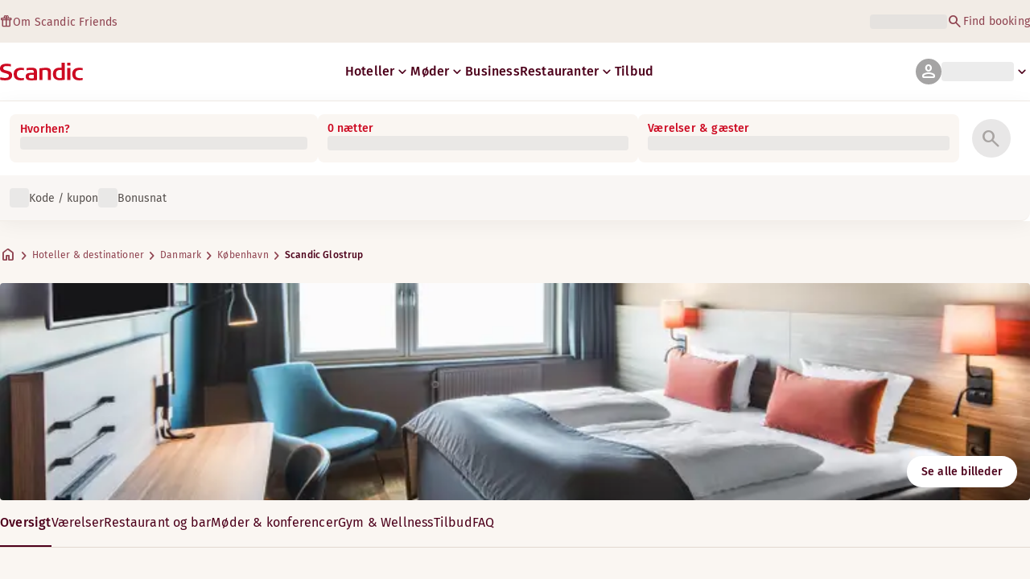

--- FILE ---
content_type: text/css; charset=UTF-8
request_url: https://www.scandichotels.com/_next/static/chunks/f8338f366ec7e01d.css
body_size: 3266
content:
.marqueeText-module__Qf2sEq__marqueeText{--animation-duration:14s;--scroll-distance:0;--marquee-background-color:transparent;background-color:var(--marquee-background-color);flex-shrink:1;min-width:0;position:relative;overflow:hidden}.marqueeText-module__Qf2sEq__marqueeText:has(.marqueeText-module__Qf2sEq__overflowing):before{content:"";background:linear-gradient(to right,var(--marquee-background-color)0%,transparent 100%);z-index:2;pointer-events:none;opacity:0;width:12px;animation:marqueeText-module__Qf2sEq__leftShadow var(--animation-duration)linear infinite;position:absolute;top:0;bottom:0;left:0}.marqueeText-module__Qf2sEq__marqueeText:has(.marqueeText-module__Qf2sEq__overflowing):after{content:"";background:linear-gradient(to left,var(--marquee-background-color)0%,transparent 100%);z-index:2;pointer-events:none;opacity:1;width:12px;animation:marqueeText-module__Qf2sEq__rightShadow var(--animation-duration)linear infinite;position:absolute;top:0;bottom:0;right:0}.marqueeText-module__Qf2sEq__textWrapper{scrollbar-width:none;scroll-behavior:smooth;align-items:center;display:flex}.marqueeText-module__Qf2sEq__textWrapper *{white-space:nowrap;flex-shrink:0}.marqueeText-module__Qf2sEq__textWrapper.marqueeText-module__Qf2sEq__overflowing{animation:marqueeText-module__Qf2sEq__autoScrollText var(--animation-duration)linear infinite}@keyframes marqueeText-module__Qf2sEq__autoScrollText{0%,10%{transform:translate(0)}75%,to{transform:translateX(calc(-1*var(--scroll-distance)))}}@keyframes marqueeText-module__Qf2sEq__leftShadow{0%,11%{opacity:0}12%,to{opacity:1}}@keyframes marqueeText-module__Qf2sEq__rightShadow{0%,74%{opacity:1}75%,to{opacity:0}}
.campaignBanner-module__nhWwQq__campaignBanner{background-color:var(--Surface-Brand-Primary-3-Default);width:100%;position:relative}.campaignBanner-module__nhWwQq__content{width:100%;max-width:var(--max-width-navigation);grid-template-columns:1fr max-content;margin:0 auto;display:grid;position:relative}.campaignBanner-module__nhWwQq__innerContent{color:var(--Text-Inverted);padding:var(--Space-x025)0;justify-content:center;align-items:center;gap:var(--Space-x15);text-decoration:none;display:flex;overflow:hidden}.campaignBanner-module__nhWwQq__text{align-items:center;gap:var(--Space-x1);display:flex}.campaignBanner-module__nhWwQq__marquee{padding:4px 4px 4px 0}.campaignBanner-module__nhWwQq__marqueeText{gap:var(--Space-x15)}.campaignBanner-module__nhWwQq__tag{white-space:nowrap;justify-content:center;align-items:center;display:inline-flex}.campaignBanner-module__nhWwQq__tag:not(.campaignBanner-module__nhWwQq__withBookingCode){height:24px;padding:0 var(--Space-x1);border-radius:var(--Corner-radius-sm);border:1px solid var(--Border-Inverted);flex-shrink:0}.campaignBanner-module__nhWwQq__closeButton{z-index:1}.campaignBanner-module__nhWwQq__fakeLink{color:var(--Text-Inverted)}.campaignBanner-module__nhWwQq__innerContent:hover .campaignBanner-module__nhWwQq__fakeLink{opacity:.7}.campaignBanner-module__nhWwQq__bookingCode{align-items:center;gap:var(--Space-x05);display:inline-flex}.campaignBanner-module__nhWwQq__bookingCode>span{display:flex}@media screen and (max-width:767px){.campaignBanner-module__nhWwQq__innerContent{padding-left:var(--Space-x2)}}@media screen and (min-width:768px){.campaignBanner-module__nhWwQq__content{max-width:var(--max-width-page);gap:var(--Space-x15)}.campaignBanner-module__nhWwQq__marquee{gap:var(--Space-x2)}.campaignBanner-module__nhWwQq__closeButton{margin-right:-12px}}
.index-module__9nIN7W__environmentWatermark{z-index:9999;text-align:center;text-transform:uppercase;transform-origin:0 0;font-family:var(--Body-Supporting-text-Font-family);-webkit-user-select:none;user-select:none;pointer-events:none;padding:4px 8px;font-size:.8rem;position:fixed;top:35%;left:0;transform:rotate(-90deg)}.index-module__9nIN7W__environmentWatermark.index-module__9nIN7W__preprod{color:#fff;background:red}.index-module__9nIN7W__environmentWatermark.index-module__9nIN7W__stage{color:#fff;background:navy}.index-module__9nIN7W__environmentWatermark.index-module__9nIN7W__test{color:#fff;background:#b8860b}.index-module__9nIN7W__environmentWatermark.index-module__9nIN7W__development{color:#fff;background:green}
.languageSwitcherContainer-module__Mz9Noa__backWrapper{background-color:var(--Base-Surface-Secondary-light-Normal);padding:var(--Space-x2)}.languageSwitcherContainer-module__Mz9Noa__backButton{cursor:pointer;align-items:center;gap:var(--Space-x1);background-color:#0000;border:none;padding:0;display:flex}.languageSwitcherContainer-module__Mz9Noa__closeWrapper{padding:var(--Space-x2);border-bottom:1px solid var(--Base-Border-Subtle);justify-content:flex-end;display:flex}.languageSwitcherContainer-module__Mz9Noa__closeButton{cursor:pointer;padding:11px var(--Space-x1)var(--Space-x2);-webkit-user-select:none;user-select:none;background-color:#0000;border:none;justify-self:flex-start}.languageSwitcherContainer-module__Mz9Noa__bar,.languageSwitcherContainer-module__Mz9Noa__bar:after,.languageSwitcherContainer-module__Mz9Noa__bar:before{background:var(--Base-Text-High-contrast);height:3px;width:var(--Space-x4);border-radius:2.3px;transition:all .3s;display:inline-block;position:relative}.languageSwitcherContainer-module__Mz9Noa__bar:after,.languageSwitcherContainer-module__Mz9Noa__bar:before{content:"";transform-origin:50%;width:var(--Space-x4);position:absolute;top:0;left:0}.languageSwitcherContainer-module__Mz9Noa__bar{background:0 0}.languageSwitcherContainer-module__Mz9Noa__bar:after{transform:rotate(-45deg)}.languageSwitcherContainer-module__Mz9Noa__bar:before{transform:rotate(45deg)}@media screen and (min-width:768px){.languageSwitcherContainer-module__Mz9Noa__closeWrapper{display:none}}
.languageSwitcherContent-module__c4lI2W__languageWrapper{gap:var(--Space-x3);padding:var(--Space-x3)var(--Space-x2);display:grid}.languageSwitcherContent-module__c4lI2W__subtitle{font-family:var(--typography-Subtitle-2-fontFamily);font-size:var(--typography-Subtitle-2-Mobile-fontSize);font-weight:var(--typography-Subtitle-2-fontWeight);color:var(--Base-Text-High-contrast)}.languageSwitcherContent-module__c4lI2W__list{list-style:none}.languageSwitcherContent-module__c4lI2W__link{padding:var(--Space-x1);border-radius:var(--Corner-radius-md);gap:var(--Space-x1);border-radius:var(--Corner-radius-md);justify-content:space-between;align-items:center;text-decoration:none;display:flex}@media screen and (min-width:768px){.languageSwitcherContent-module__c4lI2W__backWrapper,.languageSwitcherContent-module__c4lI2W__backButton{display:none}.languageSwitcherContent-module__c4lI2W__languageWrapper{padding:var(--Space-x2)var(--Space-x3)}.languageSwitcherContent-module__c4lI2W__subtitle{display:none}}
.languageSwitcher-module__kHxf0q__button{--language-switcher-color:var(--Text-Interactive-Secondary);--language-switcher-hover-color:var(--Text-Interactive-Secondary-Hover);cursor:pointer;width:100%;color:var(--language-switcher-color);background-color:#0000;border-width:0;grid-template-columns:repeat(2,max-content) 1fr;align-items:center;padding:0;display:grid}.languageSwitcher-module__kHxf0q__button *,.languageSwitcher-module__kHxf0q__button svg *{fill:var(--language-switcher-color)}.languageSwitcher-module__kHxf0q__button:hover{color:var(--language-switcher-hover-color)}.languageSwitcher-module__kHxf0q__button:hover *,.languageSwitcher-module__kHxf0q__button:hover svg *{fill:var(--language-switcher-hover-color)}.languageSwitcher-module__kHxf0q__buttonText{margin-left:var(--Space-x1);margin-right:var(--Space-x025);color:inherit!important}.languageSwitcher-module__kHxf0q__footer .languageSwitcher-module__kHxf0q__button{--language-switcher-color:var(--Primary-Dark-On-Surface-Text);--language-switcher-hover-color:var(--Primary-Dark-On-Surface-Text)}.languageSwitcher-module__kHxf0q__chevron{justify-self:end;transition:transform .3s}.languageSwitcher-module__kHxf0q__chevron.languageSwitcher-module__kHxf0q__isExpanded{transform:rotate(180deg)}.languageSwitcher-module__kHxf0q__dropdown{background-color:var(--Base-Surface-Primary-light-Normal);width:100%;z-index:var(--menu-overlay-z-index);position:fixed}.languageSwitcher-module__kHxf0q__header .languageSwitcher-module__kHxf0q__dropdown{right:-100vw;top:calc(var(--main-menu-mobile-height) + var(--alert-and-banner-height));transition:right .3s;bottom:0}.languageSwitcher-module__kHxf0q__header .languageSwitcher-module__kHxf0q__dropdown.languageSwitcher-module__kHxf0q__isExpanded{display:block;right:0}.languageSwitcher-module__kHxf0q__footer .languageSwitcher-module__kHxf0q__dropdown{width:100%;height:100vh;transition:transform .3s;bottom:0;left:0;transform:translateY(100%)}.languageSwitcher-module__kHxf0q__footer .languageSwitcher-module__kHxf0q__dropdown.languageSwitcher-module__kHxf0q__isExpanded{transform:translateY(0)}@media screen and (max-width:767px){body:has(.languageSwitcher-module__kHxf0q__footer .languageSwitcher-module__kHxf0q__dropdown.languageSwitcher-module__kHxf0q__isExpanded){touch-action:none;overflow:hidden!important}.languageSwitcher-module__kHxf0q__footer .languageSwitcher-module__kHxf0q__dropdown.languageSwitcher-module__kHxf0q__isExpanded{z-index:var(--language-switcher-z-index)}}@media screen and (min-width:768px){.languageSwitcher-module__kHxf0q__languageSwitcher{position:relative}.languageSwitcher-module__kHxf0q__dropdown{background-color:var(--Base-Surface-Primary-light-Normal);border-radius:var(--Corner-radius-lg);box-shadow:var(--popup-box-shadow);min-width:12.5rem;z-index:var(--header-z-index);display:none;position:absolute}.languageSwitcher-module__kHxf0q__header .languageSwitcher-module__kHxf0q__dropdown{top:2.25rem;bottom:auto}.languageSwitcher-module__kHxf0q__header .languageSwitcher-module__kHxf0q__dropdown:before{top:-1.25rem;transform:rotate(180deg)}.languageSwitcher-module__kHxf0q__footer .languageSwitcher-module__kHxf0q__dropdown{height:auto;transition:none;bottom:2.25rem;left:-100%}.languageSwitcher-module__kHxf0q__footer .languageSwitcher-module__kHxf0q__dropdown.languageSwitcher-module__kHxf0q__isExpanded{display:block}.languageSwitcher-module__kHxf0q__footer .languageSwitcher-module__kHxf0q__dropdown:before{top:100%}.languageSwitcher-module__kHxf0q__button{grid-template-columns:repeat(3,max-content)}}
.logoLink-module__rVgMyW__logoLink{width:auto;display:inline-flex}.logoLink-module__rVgMyW__logoIcon.logoLink-module__rVgMyW__inverted{color:var(--Icon-Inverted)}body:has(.themed-hotel-page) .logoLink-module__rVgMyW__logoIcon:not(.logoLink-module__rVgMyW__inverted){color:var(--Surface-UI-Fill-Intense)}
.details-module__DUJb-q__details{background:var(--Primary-Dark-Surface-Normal);color:var(--Primary-Dark-On-Surface-Text);padding:var(--Space-x3)0 var(--Space-x6)}.details-module__DUJb-q__topContainer{padding-bottom:var(--Space-x2);max-width:var(--max-width-page);margin:0 auto var(--Space-x2);justify-content:space-between;display:flex}.details-module__DUJb-q__bottomContainer{max-width:var(--max-width-page);flex-direction:column-reverse;justify-content:space-between;margin:0 auto;display:flex}.details-module__DUJb-q__socialNav{gap:var(--Space-x2);display:flex}.details-module__DUJb-q__navigationContainer{margin-bottom:var(--Space-x2);padding-bottom:var(--Space-x2);border-bottom:1px solid var(--Primary-Dim-On-Surface-Accent);justify-content:space-between;display:flex}.details-module__DUJb-q__navigation{gap:var(--Space-x1);flex-wrap:wrap;display:flex}.details-module__DUJb-q__link:after{content:"·";margin-left:var(--Space-x1)}.details-module__DUJb-q__link:last-child:after{content:""}@media screen and (min-width:768px){.details-module__DUJb-q__details{padding:var(--Space-x6)0 var(--Space-x4)}.details-module__DUJb-q__bottomContainer{border-top:1px solid var(--Primary-Dark-On-Surface-Divider);padding-top:var(--Space-x2);flex-direction:row;align-items:center}.details-module__DUJb-q__navigationContainer{gap:var(--Space-x4);border-bottom:0;align-items:center;margin-bottom:0;padding-bottom:0}}
.mainnav-module__Abdp0W__mainNavigation{width:100%}.mainnav-module__Abdp0W__mainNavigationList{list-style:none}.mainnav-module__Abdp0W__mainNavigationItem{padding:var(--Space-x3)0;border-bottom:1px solid var(--Base-Border-Normal)}.mainnav-module__Abdp0W__mainNavigationItem:first-child{padding-top:0}.mainnav-module__Abdp0W__mainNavigationLink{justify-content:space-between;display:flex}@media screen and (min-width:1367px){.mainnav-module__Abdp0W__mainNavigation{max-width:360px}}
.secondarynav-module__rEIora__secondaryNavigation{gap:var(--Space-x6);flex-direction:column-reverse;display:flex}.secondarynav-module__rEIora__secondaryNavigationList{gap:var(--Space-x2);flex-direction:column;list-style:none;display:flex}.secondarynav-module__rEIora__secondaryNavigationGroup{gap:var(--Space-x3);color:var(--Primary-Dim-On-Surface-Accent);flex-direction:column;display:flex}@media screen and (min-width:768px){.secondarynav-module__rEIora__secondaryNavigation{flex-direction:row;gap:120px}}@media screen and (min-width:1367px){.secondarynav-module__rEIora__secondaryNavigation{grid-column:2;justify-self:flex-end;gap:80px}}
.navigation-module__Wo5lkq__section{background:var(--Base-Surface-Subtle-Normal);padding:var(--Space-x7)0}.navigation-module__Wo5lkq__maxWidth{gap:var(--Space-x6);max-width:var(--max-width-page);margin:0 auto;display:grid}@media screen and (min-width:768px){.navigation-module__Wo5lkq__section{padding:var(--Space-x9)0}.navigation-module__Wo5lkq__maxWidth{gap:var(--Space-x4)}}@media screen and (min-width:1367px){.navigation-module__Wo5lkq__maxWidth{gap:var(--Space-x2);grid-template-columns:1fr 1fr}}
.footer-module__hOEEvG__footer{--bottom-sheet-height:7.5em;--promo-height:50px;margin-top:auto}@media screen and (max-width:1366px){:has([data-footer-spacing])~.footer-module__hOEEvG__footer{background:var(--Base-Text-High-contrast);padding-bottom:var(--bottom-sheet-height)}:has([data-footer-spacing-signup])~.footer-module__hOEEvG__footer{background:var(--Base-Text-High-contrast);padding-bottom:calc(var(--bottom-sheet-height) + var(--promo-height))}}
.menuButton-module__SsUy4G__menuButton{justify-content:center;align-items:center;gap:var(--Space-x05);cursor:pointer;width:100%;color:var(--Text-Interactive-Default);padding:var(--Space-x05)0;background-color:#0000;border-width:0;display:flex}.menuButton-module__SsUy4G__menuButton:focus-visible{outline:2px auto var(--Border-Interactive-Focus);outline-offset:1px}.menuButton-module__SsUy4G__menuButton.menuButton-module__SsUy4G__loading{cursor:progress}
.menuLink-module__njMhya__menuLink{width:100%;padding:var(--Space-x1);justify-content:space-between;align-items:center;gap:var(--Space-x15);border-radius:var(--Corner-radius-md);color:var(--Text-Interactive-Default);display:flex}.menuLink-module__njMhya__menuLink:hover{background-color:var(--Surface-Primary-Hover)}.menuLink-module__njMhya__menuLink:focus-visible{outline:2px auto var(--Border-Interactive-Focus);outline-offset:1px}.menuLink-module__njMhya__menuLink:not(:hover) .menuLink-module__njMhya__arrowIcon{opacity:0}.menuLink-module__njMhya__arrowIcon{flex-shrink:0}
.megaMenu-module__8O5Eea__megaMenu{flex-direction:column;height:100%;display:flex}.megaMenu-module__8O5Eea__megaMenu:not(.megaMenu-module__8O5Eea__active){display:none}.megaMenu-module__8O5Eea__megaMenuContent{display:grid}.megaMenu-module__8O5Eea__seeAllLinkWrapper{padding:var(--Space-x2)var(--Space-x3);background-color:var(--Surface-Primary-OnSurface-Default);display:flex}.megaMenu-module__8O5Eea__submenus{display:grid}.megaMenu-module__8O5Eea__submenusItem{gap:var(--Space-x1);align-content:start;display:grid}.megaMenu-module__8O5Eea__submenuTitle{padding-left:var(--Space-x1);color:var(--Text-Tertiary)}.megaMenu-module__8O5Eea__submenu{list-style:none}.megaMenu-module__8O5Eea__backWrapper{padding:var(--Space-x2)}.megaMenu-module__8O5Eea__backButton{cursor:pointer;align-items:center;gap:var(--Space-x1);width:100%;color:var(--Text-Interactive-Default);background-color:#0000;border:none;padding:0;display:flex}@media screen and (max-width:767px){.megaMenu-module__8O5Eea__megaMenuContent{gap:var(--Space-x2);flex-grow:1;grid-template-rows:max-content 1fr;align-items:start}.megaMenu-module__8O5Eea__megaMenuContent:has(.megaMenu-module__8O5Eea__cardWrapper){grid-template-rows:max-content 1fr max-content}.megaMenu-module__8O5Eea__submenus{padding:var(--Space-x2)}.megaMenu-module__8O5Eea__submenusItem:first-child{padding-bottom:var(--Space-x2);border-bottom:1px solid var(--Border-Divider-Subtle)}.megaMenu-module__8O5Eea__submenusItem:last-child{padding-top:var(--Space-x3)}.megaMenu-module__8O5Eea__cardWrapper{background-color:var(--Background-Primary);padding:var(--Space-x4)var(--Space-x2);height:320px}}@media screen and (min-width:768px){.megaMenu-module__8O5Eea__megaMenuContent{width:600px;max-width:calc(100vw - var(--Space-x4));grid-template-rows:auto 1fr;grid-template-areas:"seeAllLink""submenus"}.megaMenu-module__8O5Eea__megaMenuContent:has(.megaMenu-module__8O5Eea__cardWrapper){grid-template-columns:repeat(3,1fr);grid-template-areas:"seeAllLink seeAllLink card""submenus submenus card";width:900px}.megaMenu-module__8O5Eea__seeAllLinkWrapper{grid-area:seeAllLink}.megaMenu-module__8O5Eea__submenus{padding:var(--Space-x2)var(--Space-x3);grid-area:submenus;grid-template-columns:repeat(2,1fr)}.megaMenu-module__8O5Eea__submenusItem:first-child{padding-right:var(--Space-x5);border-right:1px solid var(--Border-Divider-Subtle)}.megaMenu-module__8O5Eea__submenusItem:last-child{padding-left:var(--Space-x5)}.megaMenu-module__8O5Eea__cardWrapper{grid-area:card}.megaMenu-module__8O5Eea__cardWrapper .megaMenu-module__8O5Eea__card{border-radius:0}}
.navigationMenuItem-module__YMjN3a__navigationMenuItem{color:var(--Text-Interactive-Default)}.navigationMenuItem-module__YMjN3a__chevron{transition:transform .3s}.navigationMenuItem-module__YMjN3a__chevron.navigationMenuItem-module__YMjN3a__isExpanded{transform:rotate(180deg)}.navigationMenuItem-module__YMjN3a__dropdown{background-color:var(--Surface-Primary-Default);z-index:var(--menu-overlay-z-index);overflow:hidden}@media screen and (max-width:767px){.navigationMenuItem-module__YMjN3a__navigationMenuItem{padding:var(--Space-x2)0;justify-content:space-between;display:flex}.navigationMenuItem-module__YMjN3a__dropdown{width:100%;top:calc(var(--main-menu-mobile-height) + var(--alert-and-banner-height) + 1px);transition:right .3s;position:fixed;bottom:0;right:-100vw;overflow-y:auto}.navigationMenuItem-module__YMjN3a__dropdown.navigationMenuItem-module__YMjN3a__isExpanded{right:0}}@media screen and (min-width:768px){.navigationMenuItem-module__YMjN3a__navigationMenuItem.navigationMenuItem-module__YMjN3a__link{padding:var(--Space-x05)0}.navigationMenuItem-module__YMjN3a__dropdown{border-radius:var(--Corner-radius-lg);box-shadow:var(--popup-box-shadow);display:none;position:absolute;top:calc(3.5rem - 2px);left:50%;transform:translate(-50%)}.navigationMenuItem-module__YMjN3a__dropdown.navigationMenuItem-module__YMjN3a__isExpanded{display:grid}}
.navigationMenuList-module__oUR74a__navigationMenu{justify-content:space-between;align-items:center;gap:var(--Space-x3);margin:0;list-style:none;display:none}.navigationMenuList-module__oUR74a__navigationMenu.navigationMenuList-module__oUR74a__mobile{width:100%;padding:var(--Space-x15)var(--Space-x2)var(--Space-x2);justify-content:stretch;gap:0;display:grid}.navigationMenuList-module__oUR74a__navigationMenu.navigationMenuList-module__oUR74a__mobile .navigationMenuList-module__oUR74a__item{border-bottom:1px solid var(--Base-Surface-Subtle-Normal)}@media screen and (min-width:768px){.navigationMenuList-module__oUR74a__navigationMenu.navigationMenuList-module__oUR74a__desktop{display:flex}}
.headerLink-module___Jzr2q__headerLink{align-items:center;gap:var(--Space-x1);color:var(--Text-Interactive-Secondary);display:flex}.headerLink-module___Jzr2q__headerLink:hover{color:var(--Text-Interactive-Default)}
.topLink-module__MFrhpq__topLink{margin-top:2px}
.mobileMenu-module__08Kt9q__hamburger{cursor:pointer;-webkit-user-select:none;user-select:none;background-color:#0000;border:none;justify-self:flex-start;padding:19px 8px 18px}.mobileMenu-module__08Kt9q__bar,.mobileMenu-module__08Kt9q__bar:after,.mobileMenu-module__08Kt9q__bar:before{background:var(--Icon-Interactive-Default);border-radius:2.3px;width:32px;height:3px;transition:all .3s;display:block;position:relative}.mobileMenu-module__08Kt9q__bar:after,.mobileMenu-module__08Kt9q__bar:before{content:"";transform-origin:2.286px;position:absolute;left:0}.mobileMenu-module__08Kt9q__bar:after{top:-8px}.mobileMenu-module__08Kt9q__bar:before{top:8px}.mobileMenu-module__08Kt9q__isExpanded .mobileMenu-module__08Kt9q__bar{background:0 0}.mobileMenu-module__08Kt9q__isExpanded .mobileMenu-module__08Kt9q__bar:after,.mobileMenu-module__08Kt9q__isExpanded .mobileMenu-module__08Kt9q__bar:before{transform-origin:50%;width:32px;top:0}.mobileMenu-module__08Kt9q__isExpanded .mobileMenu-module__08Kt9q__bar:after{transform:rotate(-45deg)}.mobileMenu-module__08Kt9q__isExpanded .mobileMenu-module__08Kt9q__bar:before{transform:rotate(45deg)}.mobileMenu-module__08Kt9q__modal{top:calc(var(--main-menu-mobile-height) + var(--alert-and-banner-height));background-color:var(--Surface-Primary-Default);width:100%;z-index:var(--menu-overlay-z-index);transition:right .3s;position:fixed;bottom:0;right:auto}.mobileMenu-module__08Kt9q__modal[data-entering]{animation:.3s mobileMenu-module__08Kt9q__slide-in}.mobileMenu-module__08Kt9q__modal[data-exiting]{animation:.3s reverse mobileMenu-module__08Kt9q__slide-in}.mobileMenu-module__08Kt9q__dialog{align-content:space-between;height:100%;display:grid;overflow-y:auto}.mobileMenu-module__08Kt9q__footer{background-color:var(--Surface-Secondary-Default);padding:var(--Space-x4)var(--Space-x2);gap:var(--Space-x2);display:grid}@media screen and (min-width:768px){.mobileMenu-module__08Kt9q__hamburger,.mobileMenu-module__08Kt9q__modal{display:none}}@keyframes mobileMenu-module__08Kt9q__slide-in{0%{right:-100vw}to{right:0}}
/*# sourceMappingURL=f7f082cd5b47e261.css.map*/

--- FILE ---
content_type: text/css; charset=UTF-8
request_url: https://www.scandichotels.com/_next/static/chunks/0a69cf05d9285bc7.css
body_size: -41
content:
.error-module__XSu_na__container{max-width:var(--max-width-content);padding:var(--Space-x5)0;gap:var(--Space-x2);text-align:center;text-wrap:beautiful;flex-direction:column;justify-content:center;align-items:center;min-height:50dvh;margin:0 auto;display:flex}.error-module__XSu_na__digest{text-align:right}.error-module__XSu_na__errorDetails{text-align:left;margin-top:var(--Space-x5)}
/*# sourceMappingURL=2284b230700f473f.css.map*/

--- FILE ---
content_type: application/javascript; charset=UTF-8
request_url: https://www.scandichotels.com/_next/static/chunks/1ed30bd1ac80caf7.js
body_size: 48133
content:
;!function(){try { var e="undefined"!=typeof globalThis?globalThis:"undefined"!=typeof global?global:"undefined"!=typeof window?window:"undefined"!=typeof self?self:{},n=(new e.Error).stack;n&&((e._debugIds|| (e._debugIds={}))[n]="8c792375-907a-f553-8f54-018a19697206")}catch(e){}}();
(globalThis.TURBOPACK||(globalThis.TURBOPACK=[])).push(["object"==typeof document?document.currentScript:void 0,79311,e=>{"use strict";var C,l=((C={}).PUBLIC_TRANSPORT="Public transport",C.ATTRACTIONS="Attractions",C.BUSINESS="Business",C.LOCATION="Location",C.PARKING="Parking",C.SHOPPING_DINING="Shopping & Dining",C);e.s(["PointOfInterestGroupEnum",()=>l])},833867,e=>{e.v({active:"sidebar-module__tbEDiq__active",backdrop:"sidebar-module__tbEDiq__backdrop",distance:"sidebar-module__tbEDiq__distance",fullscreen:"sidebar-module__tbEDiq__fullscreen",poiButton:"sidebar-module__tbEDiq__poiButton",poiGroup:"sidebar-module__tbEDiq__poiGroup",poiHeading:"sidebar-module__tbEDiq__poiHeading",poiItem:"sidebar-module__tbEDiq__poiItem",poiList:"sidebar-module__tbEDiq__poiList",sidebar:"sidebar-module__tbEDiq__sidebar",sidebarContent:"sidebar-module__tbEDiq__sidebarContent",sidebarToggle:"sidebar-module__tbEDiq__sidebarToggle",title:"sidebar-module__tbEDiq__title"})},993132,e=>{e.v({closeButton:"hotelMapPage-module__BN1t4G__closeButton",mapWrapper:"hotelMapPage-module__BN1t4G__mapWrapper"})},357790,e=>{"use strict";var C=e.i(843476),l=e.i(376896),a=e.i(618566),t=e.i(271645),i=e.i(430482),s=e.i(54513),o=e.i(585025),n=e.i(834096),d=e.i(582434),r=e.i(509970),u=e.i(257922),c=e.i(459997),h=e.i(225913),m=e.i(841119),H=e.i(722176),f=e.i(404085),p=e.i(627168),L=e.i(79311),g=e.i(833867);function V({activePoi:e,hotelName:a,pointsOfInterest:s,onActivePoiChange:o,coordinates:n}){let d=(0,i.useIntl)(),r=(0,l.useMap)(),[u,c]=(0,t.useState)(!1),[V,x]=(0,t.useState)(!1),M=Array.from(new Set(s.map(({group:e})=>e))).map(e=>({group:e,pois:s.filter(C=>C.group===e)}));function j(){c(e=>!e)}let v=d.formatMessage({id:"hotelMap.sidebar.viewAsMap",defaultMessage:[{type:0,value:"View as map"}]}),_=d.formatMessage({id:"hotelMap.sidebar.viewAsList",defaultMessage:[{type:0,value:"View as list"}]});return(0,C.jsxs)(C.Fragment,{children:[(0,C.jsxs)("aside",{className:`${g.default.sidebar} ${u?g.default.fullscreen:""}`,children:[(0,C.jsx)(f.Typography,{variant:"Body/Paragraph/mdBold",children:(0,C.jsx)(m.Button,{className:g.default.sidebarToggle,onPress:j,children:u?v:_})}),(0,C.jsxs)("div",{className:g.default.sidebarContent,children:[(0,C.jsx)(f.Typography,{variant:"Title/sm",children:(0,C.jsx)("h1",{className:g.default.title,children:d.formatMessage({id:"hotelMap.sidebar.thingsNearbyHotel",defaultMessage:[{type:0,value:"Things nearby "},{type:1,value:"hotelName"}]},{hotelName:a})})}),M.map(({group:l,pois:a})=>a.length?(0,C.jsxs)("div",{className:g.default.poiGroup,children:[(0,C.jsx)(f.Typography,{variant:"Body/Paragraph/mdBold",children:(0,C.jsxs)("h3",{className:g.default.poiHeading,children:[(0,C.jsx)(H.PoiMarker,{group:l}),function(e,C){switch(e){case L.PointOfInterestGroupEnum.PUBLIC_TRANSPORT:return C.formatMessage({id:"hotelMap.sidebar.poi.publicTransport",defaultMessage:[{type:0,value:"Public transport"}]});case L.PointOfInterestGroupEnum.ATTRACTIONS:return C.formatMessage({id:"hotelMap.sidebar.poi.attractions",defaultMessage:[{type:0,value:"Attractions"}]});case L.PointOfInterestGroupEnum.BUSINESS:return C.formatMessage({id:"hotelMap.sidebar.poi.business",defaultMessage:[{type:0,value:"Business"}]});case L.PointOfInterestGroupEnum.LOCATION:return C.formatMessage({id:"hotelMap.sidebar.poi.location",defaultMessage:[{type:0,value:"Location"}]});case L.PointOfInterestGroupEnum.PARKING:return C.formatMessage({id:"common.parking",defaultMessage:[{type:0,value:"Parking"}]});case L.PointOfInterestGroupEnum.SHOPPING_DINING:return C.formatMessage({id:"hotelMap.sidebar.poi.shoppingDining",defaultMessage:[{type:0,value:"Shopping & Dining"}]});default:return p.logger.warn(`Unsupported group given: ${e}`),C.formatMessage({id:"common.NA",defaultMessage:[{type:0,value:"N/A"}]})}}(l,d)]})}),(0,C.jsx)("ul",{className:g.default.poiList,children:a.map(l=>(0,C.jsx)("li",{className:g.default.poiItem,children:(0,C.jsxs)(m.Button,{className:(0,h.cx)(g.default.poiButton,{[g.default.active]:e===l.id}),onHoverStart:()=>{var e;(e=l.id)&&!V&&o(e)},onPress:()=>(function(e,C){if(e&&C){x(!0),j(),o(e);if(r){let e=new google.maps.LatLng(n.lat,n.lng),l=new google.maps.LatLng(C.lat,C.lng),a=new google.maps.LatLngBounds;a.extend(e),a.extend(l),r.fitBounds(a);let t=r.getZoom();t&&r.setZoom(t-1)}setTimeout(()=>{x(!1)},200)}})(l.id,l.coordinates),children:[(0,C.jsx)(f.Typography,{variant:"Body/Paragraph/mdRegular",children:(0,C.jsx)("span",{children:l.name})}),(0,C.jsx)(f.Typography,{variant:"Body/Supporting text (caption)/smRegular",className:g.default.distance,children:(0,C.jsx)("span",{children:d.formatMessage({id:"common.distanceKm",defaultMessage:[{type:1,value:"distanceInKm"},{type:0,value:" km"}]},{distanceInKm:l.distance})})})]})},l.id))})]},l):null)]})]}),(0,C.jsx)("div",{className:g.default.backdrop,onClick:j})]})}var x=e.i(993132);function M({apiKey:e,hotelName:h,markerInfo:m,coordinates:H,pointsOfInterest:f,mapId:p}){let L=(0,i.useIntl)(),g=(0,c.default)(),M=(0,a.useRouter)(),j=(0,t.useRef)(null),[v,_]=(0,t.useState)("100dvh"),[w,Z]=(0,t.useState)(null),y=(0,u.useIsUserLoggedIn)(),b=(0,s.useHotelsMapStore)(),N=(0,t.useCallback)(()=>{let e=j.current?.getBoundingClientRect().top??0;_(`calc(100dvh - ${e}px)`)},[]);(0,t.useLayoutEffect)(()=>{let e=document.body.style.overflowY;return document.body.style.overflowY="hidden",window.scrollTo({top:0,behavior:"instant"}),()=>{document.body.style.overflowY=e}},[]),(0,t.useEffect)(()=>{let e=new ResizeObserver((0,o.debounce)(function(){N()}));return e.observe(document.documentElement),()=>{e&&e.unobserve(document.documentElement)}},[j,N]);let R=(0,C.jsxs)(n.Button,{variant:"Primary",color:"Inverted",size:"sm",className:x.default.closeButton,onPress:function(){let e=new URL(window.location.href);e.searchParams.delete("view"),M.push(e.toString())},children:[(0,C.jsx)(d.MaterialIcon,{icon:"close",size:20,color:"CurrentColor"}),(0,C.jsx)("span",{children:L.formatMessage({id:"selectHotel.closeMap",defaultMessage:[{type:0,value:"Close the map"}]})})]});return(0,C.jsx)(l.APIProvider,{apiKey:e,children:(0,C.jsxs)("div",{className:x.default.mapWrapper,ref:j,style:{"--hotel-map-height":v},children:[(0,C.jsx)(V,{activePoi:w,hotelName:h,pointsOfInterest:f,onActivePoiChange:e=>Z(e??null),coordinates:H}),(0,C.jsx)(r.InteractiveMap,{closeButton:R,coordinates:H,pointsOfInterest:f,activePoi:w,onActivePoiChange:e=>Z(e??null),mapId:p,markerInfo:m,onHoverHotelPin:e=>{e||b.disengage(),b.engage(h)},hoveredHotelPin:b.hoveredHotel,lang:g,isUserLoggedIn:y})]})})}e.s(["default",()=>M],357790)},742666,e=>{e.v({list:"campaignCardList-module__jHFoKG__list"})},646146,e=>{"use strict";var C=e.i(843476),l=e.i(225913),a=e.i(976240),t=e.i(742666);function i({campaigns:e,className:i}){return(0,C.jsx)("ul",{className:(0,l.cx)(t.default.list,i),children:e.map(({id:e,url:l,card_content:t})=>(0,C.jsx)("li",{children:(0,C.jsx)(a.default,{heading:t.heading,image:t.image,bodyText:t.text||"",link:{href:l}})},e))})}e.s(["default",()=>i])},279348,e=>{e.v({image:"imageButton-module__pOMApa__image",imageButton:"imageButton-module__pOMApa__imageButton"})},875689,e=>{e.v({logoLarge:"brandedHotelLogo-module__WwUWwa__logoLarge",logoSmall:"brandedHotelLogo-module__WwUWwa__logoSmall"})},449993,e=>{e.v({hotelPageHero:"hero-module__KIIgcW__hotelPageHero",imageButton:"hero-module__KIIgcW__imageButton",isThemed:"hero-module__KIIgcW__isThemed",logo:"hero-module__KIIgcW__logo",logoWrapper:"hero-module__KIIgcW__logoWrapper",scandicGoSwirl:"hero-module__KIIgcW__scandicGoSwirl",seeAllButton:"hero-module__KIIgcW__seeAllButton"})},292706,e=>{"use strict";var C,l=e.i(843476),a=e.i(225913),t=e.i(271645),i=e.i(430482);e.i(996240),e.i(633102);var s=((C={}).scandic="scandic",C.downtownCamper="downtown-camper",C.haymarket="haymarket",C.scandicGo="scandic-go",C.grandHotel="grand-hotel",C.hotelNorge="hotel-norge",C.marski="marski",C.theDock="the-dock",C);Object.values(s);var o=e.i(834096),n=e.i(973371);function d({className:e}){return(0,l.jsx)("svg",{xmlns:"http://www.w3.org/2000/svg",width:"356",height:"150",viewBox:"0 0 356 150",fill:"none","aria-hidden":"true",className:e,children:(0,l.jsx)("path",{d:"M20.739 32.264C32.89 19.8937 48.5814 10.5998 67.7054 4.49248C83.6161 -0.595019 105.915 -3.91314 121.775 9.10431C130.599 16.3523 140.391 31.4529 136.894 62.2291C132.516 100.771 143.898 102.703 157.082 104.936C175.51 108.061 204.893 110.065 227.564 108.337C227.739 108.201 227.925 108.064 228.1 107.927C230.667 105.985 233.084 104.152 235.428 102.299C249.294 91.3561 258.856 93.5589 263.313 95.8489C268.547 98.5315 271.635 103.776 271.375 109.528C271.084 115.876 266.76 121.493 260.085 124.184C253.472 126.853 245.113 128.599 235.912 129.651C226.842 136.696 217.455 144.849 218.809 149.964C219.067 150.927 219.413 151.946 219.967 152.963C237.604 143.688 256.687 134.681 274.565 127.308C332.504 103.423 349.768 107.43 357.711 112.528C364.177 116.678 367.162 123.786 365.892 132.043C364.955 138.128 360.244 143.322 349.634 149.956C342.219 154.593 332.539 159.495 321.621 164.128C309.365 169.339 277.749 181.608 248.885 183.128C236.671 183.771 226.353 182.359 218.217 178.924C208.412 184.372 199.379 189.777 191.719 194.832L179.599 176.457C185.887 172.307 193.009 167.957 200.681 163.55C199.335 161.097 198.279 158.434 197.527 155.587C195.357 147.366 197.172 139.089 202.926 130.938C183.345 130.547 164.501 128.516 153.384 126.628C121.345 121.191 110.223 101.811 115.005 59.7267C116.082 50.2627 116.569 33.3162 107.792 26.1041C99.1459 19.0102 83.1547 22.6508 74.3896 25.4482C46.4073 34.385 28.3294 50.695 19.1159 75.3008C15.8472 84.032 17.5039 90.576 19.7362 92.4293C21.4457 93.8514 25.3148 93.054 29.8362 90.3464C46.8532 80.1534 53.6171 73.4872 58.5446 68.6173C61.5947 65.6064 64.4803 62.7629 68.4902 60.3037C74.3528 56.7124 82.6222 55.9275 87.8836 62.2681C93.1711 68.6448 94.6413 81.5886 71.6018 107.076C47.7557 133.468 14.7479 147.919 -8.72787 155.388L-15.4018 134.412C-2.6058 130.338 13.3093 124 28.4434 114.467C16.8011 117 8.97396 112.119 5.62808 109.337C-4.91677 100.553 -7.72024 84.1598 -1.51206 67.5772C3.63765 53.9048 11.0717 42.1059 20.739 32.264ZM338.815 130.791C330.498 131.436 313.561 134.919 281.177 148.409C272.213 152.143 262.951 156.294 253.754 160.673C266.636 159.265 282.102 155.448 298.783 149.451C317.481 142.73 331.236 135.627 338.815 130.791Z",fill:"#73FCEE"})})}var r=e.i(841119),u=e.i(679850),c=e.i(279348);function h({ariaLabel:e,className:C,image:t,index:i,onPress:s}){return(0,l.jsx)(r.Button,{className:(0,a.cx)(c.default.imageButton,C),"aria-label":e,onPress:()=>s(i),children:(0,l.jsx)(u.default,{src:t.src,alt:t.alt,title:t.caption||"",width:0===i?752:292,height:0===i?540:266,className:c.default.image})})}var m=e.i(575447);function H({className:e}){return(0,l.jsxs)("svg",{width:"308",height:"315",viewBox:"0 0 308 315",fill:"none",xmlns:"http://www.w3.org/2000/svg","aria-label":"Downtown Camper by Scandic",className:e,children:[(0,l.jsxs)("g",{clipPath:"url(#clip0_11502_35791)",children:[(0,l.jsx)("path",{d:"M55.46 186.617H62.7643C68.6495 186.617 72.7191 190.659 72.7191 195.932V195.988C72.7191 201.261 68.6495 205.358 62.7643 205.358H55.46V186.624V186.617ZM62.7643 201.636C66.1382 201.636 68.413 199.362 68.413 196.043V195.988C68.413 192.669 66.1382 190.339 62.7643 190.339H59.5782V201.636H62.7643Z",fill:"white"}),(0,l.jsx)("path",{d:"M77.8394 196.036V195.98C77.8394 190.652 82.0411 186.29 87.822 186.29C93.6028 186.29 97.7489 190.596 97.7489 195.925V195.98C97.7489 201.309 93.5472 205.671 87.7663 205.671C81.9854 205.671 77.8394 201.365 77.8394 196.036ZM93.4428 196.036V195.98C93.4428 192.767 91.0846 190.095 87.7663 190.095C84.4481 190.095 82.1454 192.718 82.1454 195.932V195.987C82.1454 199.201 84.5037 201.873 87.822 201.873C91.1402 201.873 93.4428 199.25 93.4428 196.036Z",fill:"white"}),(0,l.jsx)("path",{d:"M101.574 186.618H105.991L109.873 199.306L114.075 186.569H117.609L121.811 199.306L125.692 186.618H129.998L123.598 205.491H120.009L115.779 193.233L111.55 205.491H107.96L101.56 186.618H101.574Z",fill:"white"}),(0,l.jsx)("path",{d:"M135.722 186.617H139.52L148.3 198.151V186.617H152.369V205.351H148.863L139.792 193.442V205.351H135.722V186.617Z",fill:"white"}),(0,l.jsx)("path",{d:"M163.906 190.415H158.202V186.617H173.729V190.415H168.024V205.351H163.899V190.415H163.906Z",fill:"white"}),(0,l.jsx)("path",{d:"M177.928 196.036V195.98C177.928 190.652 182.13 186.29 187.911 186.29C193.692 186.29 197.838 190.596 197.838 195.925V195.98C197.838 201.309 193.636 205.671 187.855 205.671C182.074 205.671 177.928 201.365 177.928 196.036ZM193.532 196.036V195.98C193.532 192.767 191.173 190.095 187.855 190.095C184.537 190.095 182.234 192.718 182.234 195.932V195.987C182.234 199.201 184.593 201.873 187.911 201.873C191.229 201.873 193.532 199.25 193.532 196.036Z",fill:"white"}),(0,l.jsx)("path",{d:"M201.674 186.618H206.091L209.973 199.306L214.175 186.569H217.709L221.911 199.306L225.792 186.618H230.098L223.698 205.491H220.109L215.879 193.233L211.65 205.491H208.06L201.66 186.618H201.674Z",fill:"white"}),(0,l.jsx)("path",{d:"M235.814 186.617H239.613L248.392 198.151V186.617H252.461V205.351H248.955L239.884 193.442V205.351H235.814V186.617Z",fill:"white"}),(0,l.jsx)("path",{d:"M88.897 227.429V227.373C88.897 222.044 92.9109 217.683 98.6639 217.683C102.198 217.683 104.313 218.858 106.052 220.577L103.429 223.603C101.982 222.288 100.514 221.488 98.6361 221.488C95.4778 221.488 93.2031 224.11 93.2031 227.324V227.38C93.2031 230.594 95.4222 233.265 98.6361 233.265C100.779 233.265 102.087 232.41 103.561 231.074L106.184 233.724C104.257 235.783 102.114 237.07 98.5039 237.07C92.9874 237.07 88.897 232.813 88.897 227.436V227.429Z",fill:"white"}),(0,l.jsx)("path",{d:"M118.58 217.878H122.378L130.406 236.751H126.1L124.388 232.549H116.465L114.753 236.751H110.552L118.58 217.878ZM122.914 228.904L120.423 222.831L117.933 228.904H122.914Z",fill:"white"}),(0,l.jsx)("path",{d:"M135.971 218.01H140.416L145.341 225.933L150.266 218.01H154.712V236.744H150.614V224.514L145.341 232.514H145.237L140.019 224.591V236.744H135.978V218.01H135.971Z",fill:"white"}),(0,l.jsx)("path",{d:"M161.876 218.01H169.528C173.994 218.01 176.7 220.66 176.7 224.486V224.542C176.7 228.876 173.327 231.13 169.125 231.13H165.994V236.751H161.869V218.017L161.876 218.01ZM169.264 227.457C171.323 227.457 172.527 226.225 172.527 224.618V224.563C172.527 222.719 171.24 221.725 169.18 221.725H165.994V227.45H169.257L169.264 227.457Z",fill:"white"}),(0,l.jsx)("path",{d:"M182.234 218.01H196.37V221.676H186.332V225.474H195.167V229.14H186.332V233.078H196.502V236.744H182.234V218.01Z",fill:"white"}),(0,l.jsx)("path",{d:"M202.845 218.01H211.408C213.794 218.01 215.638 218.678 216.869 219.909C217.913 220.952 218.476 222.427 218.476 224.194V224.25C218.476 227.276 216.841 229.175 214.462 230.058L219.04 236.751H214.219L210.205 230.754H206.963V236.751H202.838V218.017L202.845 218.01ZM211.137 227.109C213.147 227.109 214.295 226.038 214.295 224.458V224.403C214.295 222.636 213.064 221.725 211.054 221.725H206.956V227.102H211.13L211.137 227.109Z",fill:"white"}),(0,l.jsx)("path",{d:"M156.783 163.631H114.077V55.5195H156.839C186.161 55.5682 208.825 73.4326 213.256 99.9717L213.778 103.109H184.484L183.955 101.106C180.735 88.9178 170.328 81.3352 156.804 81.3074H142.028V137.843H156.769C170.863 137.843 181.382 129.92 184.234 117.147L184.707 115.04H213.848L213.375 118.142C209.235 145.363 186.502 163.631 156.79 163.631H156.783ZM119.468 158.247H156.672C156.707 158.247 156.748 158.247 156.783 158.247C182.578 158.247 202.543 143.193 207.475 120.438H188.957C184.888 134.567 172.748 143.241 156.776 143.241H136.644V75.923H156.811C172.15 75.9509 184.136 84.243 188.575 97.7248H207.315C202.126 75.6169 182.244 60.9595 156.839 60.9178H119.468V158.254V158.247Z",fill:"white"}),(0,l.jsx)("path",{d:"M107.437 252.411C107.437 252.314 107.513 252.23 107.617 252.23H109.753C110.908 252.23 111.736 252.996 111.736 253.99C111.736 254.721 111.193 255.25 110.748 255.507C111.256 255.716 111.937 256.182 111.937 257.058C111.937 258.123 111.061 258.895 109.864 258.895H107.624C107.52 258.895 107.443 258.811 107.443 258.714V252.411H107.437ZM109.85 258.018C110.428 258.018 110.88 257.573 110.88 256.982C110.88 256.39 110.33 255.98 109.711 255.98H108.41V258.018H109.857H109.85ZM109.697 255.124C110.31 255.124 110.678 254.679 110.678 254.109C110.678 253.538 110.31 253.128 109.697 253.128H108.41V255.124H109.697Z",fill:"white"}),(0,l.jsx)("path",{d:"M118.844 255.688L116.618 252.509C116.542 252.384 116.618 252.23 116.771 252.23H117.474C117.551 252.23 117.599 252.279 117.627 252.314L119.352 254.742L121.078 252.314C121.105 252.279 121.161 252.23 121.231 252.23H121.947C122.1 252.23 122.177 252.384 122.1 252.509L119.846 255.681V258.721C119.846 258.818 119.763 258.902 119.665 258.902H119.039C118.935 258.902 118.858 258.818 118.858 258.721V255.695L118.844 255.688Z",fill:"white"}),(0,l.jsx)("path",{d:"M133.42 257.934C133.503 257.809 133.58 257.67 133.67 257.544C133.754 257.419 133.886 257.384 133.997 257.468C134.053 257.517 134.79 258.122 135.521 258.122C136.175 258.122 136.599 257.725 136.599 257.238C136.599 256.668 136.105 256.306 135.159 255.917C134.185 255.506 133.427 255.005 133.427 253.899C133.427 253.155 133.997 252.139 135.514 252.139C136.467 252.139 137.183 252.633 137.274 252.703C137.35 252.751 137.427 252.884 137.329 253.03C137.253 253.141 137.169 253.28 137.093 253.391C137.016 253.517 136.891 253.572 136.759 253.489C136.689 253.454 136.029 253.016 135.472 253.016C134.672 253.016 134.394 253.524 134.394 253.871C134.394 254.414 134.811 254.748 135.604 255.068C136.71 255.513 137.649 256.042 137.649 257.204C137.649 258.191 136.766 259.005 135.528 259.005C134.366 259.005 133.636 258.393 133.483 258.254C133.399 258.177 133.329 258.108 133.427 257.948L133.42 257.934Z",fill:"white"}),(0,l.jsx)("path",{d:"M146.197 252.139C147.157 252.139 147.853 252.466 148.5 253.023C148.583 253.099 148.583 253.21 148.507 253.287L148.09 253.718C148.02 253.802 147.937 253.802 147.853 253.718C147.408 253.329 146.796 253.078 146.204 253.078C144.841 253.078 143.811 254.219 143.811 255.555C143.811 256.89 144.848 258.017 146.211 258.017C146.907 258.017 147.394 257.739 147.846 257.391C147.93 257.322 148.02 257.336 148.076 257.384L148.514 257.816C148.59 257.885 148.57 258.004 148.507 258.073C147.86 258.699 147.039 258.998 146.19 258.998C144.284 258.998 142.754 257.482 142.754 255.583C142.754 253.683 144.284 252.146 146.19 252.146L146.197 252.139Z",fill:"white"}),(0,l.jsx)("path",{d:"M153.46 258.65L156.382 252.244C156.409 252.188 156.493 252.139 156.542 252.139H156.639C156.688 252.139 156.771 252.188 156.799 252.244L159.7 258.65C159.756 258.776 159.679 258.901 159.54 258.901H158.942C158.83 258.901 158.761 258.845 158.726 258.755L158.135 257.454H155.018C154.83 257.892 154.629 258.323 154.441 258.755C154.413 258.824 154.336 258.901 154.225 258.901H153.627C153.481 258.901 153.411 258.776 153.467 258.65H153.46ZM157.773 256.626L156.604 254.017H156.556L155.394 256.626H157.773Z",fill:"white"}),(0,l.jsx)("path",{d:"M164.988 252.307C164.988 252.209 165.072 252.133 165.169 252.133H165.406L169.538 256.912H169.545V252.411C169.545 252.314 169.621 252.23 169.726 252.23H170.338C170.435 252.23 170.519 252.314 170.519 252.411V258.818C170.519 258.915 170.435 258.992 170.338 258.992H170.087L165.955 254.081H165.948V258.714C165.948 258.811 165.872 258.895 165.767 258.895H165.169C165.072 258.895 164.988 258.811 164.988 258.714V252.307Z",fill:"white"}),(0,l.jsx)("path",{d:"M176.648 252.411C176.648 252.314 176.725 252.23 176.822 252.23H179.014C180.85 252.23 182.353 253.726 182.353 255.556C182.353 257.385 180.85 258.895 179.014 258.895H176.822C176.725 258.895 176.648 258.811 176.648 258.714V252.411ZM178.875 257.99C180.273 257.99 181.295 256.961 181.295 255.556C181.295 254.15 180.28 253.135 178.875 253.135H177.615V257.99H178.875Z",fill:"white"}),(0,l.jsx)("path",{d:"M188.022 252.411C188.022 252.314 188.105 252.23 188.203 252.23H188.829C188.926 252.23 189.01 252.314 189.01 252.411V258.714C189.01 258.811 188.926 258.895 188.829 258.895H188.203C188.105 258.895 188.022 258.811 188.022 258.714V252.411Z",fill:"white"}),(0,l.jsx)("path",{d:"M198.109 252.139C199.069 252.139 199.765 252.466 200.412 253.023C200.495 253.099 200.495 253.21 200.419 253.287L200.002 253.718C199.932 253.802 199.848 253.802 199.765 253.718C199.32 253.329 198.708 253.078 198.116 253.078C196.753 253.078 195.73 254.219 195.73 255.555C195.73 256.89 196.767 258.017 198.13 258.017C198.826 258.017 199.313 257.739 199.765 257.391C199.848 257.322 199.939 257.336 199.995 257.384L200.433 257.816C200.509 257.885 200.488 258.004 200.426 258.073C199.779 258.699 198.958 258.998 198.109 258.998C196.203 258.998 194.673 257.482 194.673 255.583C194.673 253.683 196.203 252.146 198.109 252.146V252.139Z",fill:"white"})]}),(0,l.jsx)("defs",{children:(0,l.jsx)("clipPath",{id:"clip0_11502_35791",children:(0,l.jsx)("rect",{width:"308",height:"314.448",fill:"white"})})})]})}function f({className:e}){return(0,l.jsxs)("svg",{xmlns:"http://www.w3.org/2000/svg","aria-label":"Downtown Camper",width:"180",height:"36",viewBox:"0 0 180 36",fill:"none",className:e,children:[(0,l.jsx)("path",{fillRule:"evenodd",clipRule:"evenodd",d:"M128.211 18.4657L127.314 16.2989L126.418 18.4657H128.211ZM126.649 14.5332H128.018L130.91 21.2625H129.358L128.741 19.7638H125.887L125.27 21.2625H123.757L126.649 14.5332Z",fill:"white"}),(0,l.jsx)("path",{fillRule:"evenodd",clipRule:"evenodd",d:"M117.225 17.9411V17.922C117.225 16.0224 118.671 14.4668 120.744 14.4668C122.016 14.4668 122.778 14.8867 123.404 15.4977L122.46 16.5762C121.939 16.1086 121.409 15.822 120.734 15.822C119.596 15.822 118.777 16.7575 118.777 17.9029V17.922C118.777 19.0673 119.577 20.022 120.734 20.022C121.505 20.022 121.978 19.7165 122.508 19.2394L123.453 20.1844C122.759 20.9192 121.987 21.3772 120.686 21.3772C118.7 21.3772 117.225 19.8598 117.225 17.9411Z",fill:"white"}),(0,l.jsx)("path",{fillRule:"evenodd",clipRule:"evenodd",d:"M134.514 14.5806L136.288 17.4062L138.062 14.5806H139.662V21.2625H138.187V16.9001L136.288 19.7543H136.249L134.369 16.9289V21.2625H132.914V14.5806H134.514Z",fill:"white"}),(0,l.jsx)("path",{fillRule:"evenodd",clipRule:"evenodd",d:"M144.904 17.9503C145.646 17.9503 146.08 17.511 146.08 16.9386V16.9195C146.08 16.2609 145.617 15.9077 144.875 15.9077H143.728V17.9503H144.904ZM142.243 14.5806H145C146.61 14.5806 147.584 15.526 147.584 16.8907V16.9098C147.584 18.456 146.369 19.2581 144.856 19.2581H143.728V21.2625H142.243V14.5806Z",fill:"white"}),(0,l.jsx)("path",{fillRule:"evenodd",clipRule:"evenodd",d:"M149.575 14.5806H154.666V15.8883H151.05V17.2438H154.232V18.5516H151.05V19.9547H154.714V21.2625H149.575V14.5806Z",fill:"white"}),(0,l.jsx)("path",{fillRule:"evenodd",clipRule:"evenodd",d:"M159.987 17.8262C160.71 17.8262 161.124 17.4442 161.124 16.8812V16.8621C161.124 16.232 160.681 15.9077 159.958 15.9077H158.483V17.8262H159.987ZM156.998 14.5806H160.083C160.941 14.5806 161.606 14.8195 162.05 15.2583C162.426 15.6308 162.628 16.1556 162.628 16.7859V16.805C162.628 17.8835 162.04 18.5613 161.182 18.8762L162.831 21.2625H161.095L159.649 19.1242H158.483V21.2625H156.998V14.5806Z",fill:"white"}),(0,l.jsx)("path",{fillRule:"evenodd",clipRule:"evenodd",d:"M41.7883 20.0467C43.003 20.0467 43.8225 19.2353 43.8225 18.0515V18.0324C43.8225 16.849 43.003 16.0183 41.7883 16.0183H40.6409V20.0467H41.7883ZM39.1562 14.6914H41.7883C43.9093 14.6914 45.3747 16.1328 45.3747 18.0135V18.0324C45.3747 19.9128 43.9093 21.3733 41.7883 21.3733H39.1562V14.6914Z",fill:"white"}),(0,l.jsx)("path",{fillRule:"evenodd",clipRule:"evenodd",d:"M52.8358 18.0517V18.0326C52.8358 16.8872 51.9875 15.9326 50.792 15.9326C49.5965 15.9326 48.7675 16.8681 48.7675 18.0137V18.0326C48.7675 19.1779 49.6158 20.1326 50.8113 20.1326C52.0068 20.1326 52.8358 19.1971 52.8358 18.0517ZM47.2153 18.0517V18.0326C47.2153 16.133 48.7289 14.5771 50.8113 14.5771C52.8937 14.5771 54.3882 16.1139 54.3882 18.0137V18.0326C54.3882 19.9319 52.8744 21.4878 50.792 21.4878C48.7096 21.4878 47.2153 19.9513 47.2153 18.0517Z",fill:"white"}),(0,l.jsx)("path",{fillRule:"evenodd",clipRule:"evenodd",d:"M55.7681 14.6917H57.3586L58.7568 19.2163L60.2703 14.6729H61.543L63.0566 19.2163L64.4545 14.6917H66.0066L63.7025 21.4211H62.4107L60.8874 17.0497L59.364 21.4211H58.0722L55.7681 14.6917Z",fill:"white"}),(0,l.jsx)("path",{fillRule:"evenodd",clipRule:"evenodd",d:"M68.0679 14.6914H69.4369L72.5989 18.8057V14.6914H74.0643V21.3733H72.8016L69.5332 17.1257V21.3733H68.0679V14.6914Z",fill:"white"}),(0,l.jsx)("path",{fillRule:"evenodd",clipRule:"evenodd",d:"M78.2193 16.0469H76.166V14.6914H81.7579V16.0469H79.7043V21.3733H78.2193V16.0469Z",fill:"white"}),(0,l.jsx)("path",{fillRule:"evenodd",clipRule:"evenodd",d:"M88.8905 18.0517V18.0326C88.8905 16.8872 88.0421 15.9326 86.8464 15.9326C85.6512 15.9326 84.8219 16.8681 84.8219 18.0137V18.0326C84.8219 19.1779 85.6705 20.1326 86.8657 20.1326C88.0615 20.1326 88.8905 19.1971 88.8905 18.0517ZM83.27 18.0517V18.0326C83.27 16.133 84.7833 14.5771 86.8657 14.5771C88.9484 14.5771 90.4426 16.1139 90.4426 18.0137V18.0326C90.4426 19.9319 88.9291 21.4878 86.8464 21.4878C84.7642 21.4878 83.27 19.9513 83.27 18.0517Z",fill:"white"}),(0,l.jsx)("path",{fillRule:"evenodd",clipRule:"evenodd",d:"M91.8188 14.6917H93.4096L94.8073 19.2163L96.3208 14.6729H97.5938L99.1071 19.2163L100.505 14.6917H102.057L99.7532 21.4211H98.4612L96.9379 17.0497L95.4146 21.4211H94.1228L91.8188 14.6917Z",fill:"white"}),(0,l.jsx)("path",{fillRule:"evenodd",clipRule:"evenodd",d:"M104.118 14.6914H105.487L108.649 18.8057V14.6914H110.115V21.3733H108.851L105.583 17.1257V21.3733H104.118V14.6914Z",fill:"white"}),(0,l.jsx)("path",{fillRule:"evenodd",clipRule:"evenodd",d:"M2.62683 32.4046H13.7485C13.7593 32.4046 13.7714 32.4048 13.782 32.4048C21.493 32.4048 27.4628 27.9494 28.937 21.2133H23.4013C22.184 25.3953 18.555 27.9624 13.7799 27.9624H13.7574H7.76044V8.03759H13.7901C18.3762 8.04522 21.9594 10.5008 23.2868 14.4903H28.8889C27.3378 7.94628 21.3946 3.60798 13.7991 3.5952H2.62683V32.4046ZM13.7839 34H13.747H1.01562V2H13.8003C22.5659 2.01484 29.343 7.30214 30.6662 15.1567L30.8226 16.0857H22.0652L21.9067 15.4919C20.9434 11.8845 17.833 9.63959 13.7887 9.63279H9.37165V26.3668H13.7587H13.7778C17.9919 26.3668 21.1366 24.0215 21.9896 20.2416L22.1303 19.6179H30.8413L30.7004 20.5355C29.462 28.5927 22.6658 34 13.7839 34Z",fill:"white"})]})}function p({className:e}){return(0,l.jsxs)("svg",{width:"308",height:"315",viewBox:"0 0 308 315",fill:"none",xmlns:"http://www.w3.org/2000/svg","aria-label":"Grand Hotel Oslo by Scandic",className:e,children:[(0,l.jsx)("path",{d:"M63.524 146.108C47.9847 146.108 39.6289 138.44 39.6289 123.32C39.6289 114.62 44.1133 107.362 51.5119 103.985C55.3833 102.264 59.244 101.296 64.6962 101.296C69.6 101.296 73.5359 102.404 77.1277 102.748C76.7083 104.544 76.2351 109.308 76.0953 112.62C75.9662 112.792 75.6651 112.878 75.3748 112.878C75.1812 112.878 74.9876 112.835 74.8586 112.76C74.3747 107.437 73.4821 105.856 71.3421 104.748C69.1375 103.641 66.1587 103.028 62.0185 103.028C49.9311 103.028 44.7585 111.448 44.7585 123.051C44.7585 134.655 51.3829 144.527 64.3736 144.527C66.5136 144.527 68.8579 144.183 69.9011 143.763C71.213 143.215 71.7615 142.312 71.9013 140.311C72.0411 138.096 72.2454 134.859 72.0411 132.579C71.8368 130.095 71.4174 129.332 69.2128 128.988C68.1052 128.783 67.6212 128.783 65.8253 128.568C65.621 128.428 65.621 127.676 65.8253 127.536C68.3848 127.536 71.2776 127.74 74.1166 127.74C76.9556 127.74 78.5364 127.676 80.2678 127.536C80.4076 127.74 80.4076 128.439 80.2033 128.568C79.0311 128.773 78.4074 128.912 77.8589 129.117C76.6115 129.461 76.3426 130.568 76.2028 132.569C76.063 134.709 75.9232 138.989 76.1383 140.72C76.2781 142.032 76.3426 142.236 77.6546 142.656C77.7191 142.86 77.6546 143.484 77.5148 143.624C75.9232 143.903 69.2236 146.108 63.567 146.108",fill:"white"}),(0,l.jsx)("path",{d:"M165.438 145.075C163.717 145.011 159.781 144.871 158.19 144.871C156.598 144.871 151.974 144.935 150.522 145.075C150.447 144.935 150.382 144.183 150.522 144.043C151.899 143.839 153.006 143.699 153.974 143.355C155.082 142.871 155.082 142.387 154.802 141.419C154.039 138.451 151.415 131.063 150.103 127.267L149.619 126.923C148.93 126.858 147.479 126.858 143.199 126.858C138.574 126.858 138.23 126.858 137.542 126.923C137.338 126.923 137.058 127.202 136.994 127.407C135.617 130.998 132.778 138.591 132.509 140.591C132.305 141.838 132.23 142.935 134.51 143.494C135.338 143.699 135.617 143.774 137.413 144.043C137.553 144.183 137.478 144.946 137.349 145.075C136.101 145.075 133.552 144.871 130.509 144.871C127.681 144.871 124.637 145.011 123.186 145.011C120.142 145.011 118.766 143.839 116.486 141.419C113.862 138.591 108.335 130.439 105.571 126.708C105.022 125.88 104.463 125.6 103.979 125.6C103.743 125.589 103.442 125.578 103.108 125.578C101.742 125.578 99.7423 125.665 98.8067 125.665C98.6669 125.665 98.5271 126.009 98.5271 126.148C98.5271 129.805 98.5271 136.988 98.6669 139.548C98.7314 142.516 99.2906 143 100.527 143.344C101.56 143.623 102.872 143.828 104.119 144.032C104.323 144.172 104.259 144.86 104.055 145.065C103.151 145.065 99.2906 144.86 96.3871 144.86C92.107 144.86 89.6874 145.065 88.655 145.065C88.3754 145 88.3754 144.097 88.655 144.032C90.0315 143.828 91.3435 143.688 92.0425 143.484C93.6986 143.064 94.118 142.107 94.1825 139.548C94.247 137.687 94.3223 127.805 94.3223 124.148C94.3223 120.148 94.3223 109.297 94.1825 106.813C94.118 105.082 93.6986 104.125 91.9672 103.77C91.0746 103.565 89.8272 103.426 88.655 103.35C88.5152 103.21 88.5905 102.382 88.7195 102.318C90.3756 102.318 93.548 102.522 95.4192 102.522C99.9788 102.522 103.151 102.382 105.571 102.382C113.378 102.382 117.174 107.222 117.174 112.814C117.174 118.89 113.034 122.137 109.163 123.858C109.023 123.998 109.023 124.137 109.098 124.202C111.787 128.557 118.142 136.913 121.325 140.085C123.809 142.57 125.121 143.258 126.777 143.258C128.089 143.258 128.509 142.774 129.606 140.15C133.821 130.203 141.069 110.243 142.586 106.103C143.07 104.716 143.414 103.339 143.554 102.447C143.618 102.447 144.177 102.511 145.145 102.511C146.177 102.511 146.661 102.447 146.737 102.447C146.876 103.071 147.156 104.383 147.565 105.695C148.812 109.147 156.813 134.074 158.889 139.193C160.684 143.269 160.964 143.473 165.588 144.021C165.728 144.226 165.588 144.989 165.448 145.054M144.027 108.06L143.747 108.125C142.639 111.029 139.187 121.105 138.155 124.148C138.155 124.428 138.22 124.568 138.435 124.632C139.058 124.697 140.779 124.697 144.511 124.697C146.027 124.697 148.726 124.697 149.07 124.632C149.135 124.632 149.275 124.428 149.21 124.148C147.554 118.9 145.07 111.093 144.027 108.06ZM101.355 103.92C100.592 103.92 99.624 103.985 99.0755 104.2C98.9357 104.264 98.7314 104.748 98.7314 105.028C98.5271 107.372 98.5271 118.631 98.5271 123.191C98.5271 123.331 98.7314 123.535 98.8067 123.535C99.9896 123.675 101.753 123.804 103.409 123.804C104.947 123.804 106.399 123.697 107.238 123.395C109.582 122.567 112.765 120.148 112.765 114.212C112.765 107.652 109.034 103.92 101.366 103.92",fill:"white"}),(0,l.jsx)("path",{d:"M211.531 145.215C211.219 145.183 210.531 145.161 209.832 145.161C209.133 145.161 208.423 145.183 208.079 145.215C204.627 140.032 182.732 113.384 179.624 109.577L179.345 109.652C179.28 116.491 179.28 134.784 179.409 138.795C179.549 142.247 180.581 143.011 182.033 143.419C183.001 143.763 184.453 143.903 185.689 144.043C185.894 144.118 185.754 145.011 185.614 145.075C184.302 145.075 181.334 144.871 177.807 144.871C174.699 144.871 172.494 145.075 171.107 145.075C170.967 144.935 170.967 144.107 171.107 144.043C172.419 143.903 173.043 143.839 173.935 143.559C175.527 143.15 176.624 142.387 176.764 138.795C176.903 135.623 177.172 122.912 177.312 108.405C177.312 107.781 176.968 106.469 176.065 105.501C174.613 103.845 173.032 103.705 170.193 103.361C170.129 103.221 170.193 102.458 170.333 102.329C171.301 102.329 174.473 102.533 176.613 102.533C177.99 102.533 178.893 102.533 179.517 102.468C179.721 102.888 180.345 103.92 182.205 106.2C190.217 116.008 206.584 135.827 209.068 138.655L209.273 138.515C209.273 129.192 209.412 112.62 208.993 107.781C208.853 105.92 208.574 104.673 206.649 104.049C205.477 103.705 204.025 103.501 202.433 103.361C202.229 103.221 202.369 102.458 202.498 102.329C204.218 102.329 207.122 102.533 210.37 102.533C212.305 102.533 215.897 102.329 216.65 102.329C216.79 102.468 216.79 103.221 216.65 103.361C215.413 103.565 214.854 103.641 213.961 103.909C212.23 104.393 211.821 105.845 211.746 107.426C211.402 112.534 211.466 126.826 211.337 136.085C211.337 139.193 211.402 143.054 211.477 145.204",fill:"white"}),(0,l.jsx)("path",{d:"M243.136 145.355C239.2 145.355 237.265 145.151 231.393 145.075C230.888 145.075 229.156 145.043 227.586 145.043C226.801 145.043 226.059 145.043 225.532 145.075C225.328 145.011 225.328 144.043 225.532 144.043C226.919 143.839 228.156 143.699 229.188 143.419C230.361 143.075 231.264 142.796 231.468 139.892C231.673 135.268 231.673 128.568 231.673 122.836C231.673 119.384 231.673 110.405 231.533 107.985C231.393 105.157 231.189 104.329 229.393 103.91C228.565 103.705 227.597 103.49 226.081 103.361C225.941 103.221 226.081 102.393 226.22 102.329C227.941 102.393 231.888 102.533 233.673 102.533C238.232 102.533 241.201 102.253 246.588 102.253C252.6 102.253 257.772 103.845 261.439 107.082C265.795 110.953 267.72 116.341 267.72 122.686C267.72 133.042 262.267 138.709 257.708 141.473C253.492 144.021 248.868 145.344 243.136 145.344M240.932 103.92C239.48 103.92 237.684 104.06 236.996 104.264C236.652 104.404 236.168 104.673 236.103 105.781C235.963 107.437 235.963 117.18 235.963 123.18C235.963 129.181 235.963 137.268 236.103 139.473C236.168 140.505 236.523 141.473 237.619 142.097C238.931 142.86 241.975 143.344 246.18 143.344C249.911 143.344 253.912 142.58 257.159 139.548C260.547 136.375 262.751 131.88 262.751 123.869C262.751 116.889 260.611 111.093 254.944 107.093C251.696 104.813 246.932 103.92 240.921 103.92",fill:"white"}),(0,l.jsx)("path",{d:"M77.9582 180.241C76.8398 180.241 76.173 180.155 74.8826 180.155C73.5921 180.155 72.4199 180.209 71.7532 180.241C71.6672 180.133 71.6994 179.908 71.7532 179.822C72.2264 179.768 72.6243 179.736 73.1512 179.596C73.7427 179.424 73.8825 179.209 73.904 178.198C73.9362 177.499 73.9362 173.81 73.9362 172.068C73.9362 171.96 73.8825 171.874 73.8287 171.874C73.4416 171.842 70.6133 171.842 69.1293 171.842C67.1721 171.842 64.29 171.842 63.9781 171.874L63.8706 172.047C63.8706 173.477 63.9029 177.391 63.9244 177.811C64.0104 178.757 63.9566 179.316 64.6234 179.52C65.0105 179.628 65.2364 179.714 66.1612 179.832L66.0752 180.252C65.2041 180.219 64.1502 180.166 63.0856 180.166C62.021 180.166 60.4509 180.219 59.8164 180.252V179.832C60.4079 179.746 60.9025 179.66 61.2467 179.553C62.0532 179.305 62.0532 178.66 62.1177 177.402C62.15 176.37 62.15 173.574 62.15 171.165C62.15 168.455 62.1177 165.207 62.0962 164.82C62.0425 163.981 61.7844 163.734 61.365 163.615C60.9456 163.508 60.5262 163.476 59.8272 163.368V162.949C60.7197 162.949 62.1823 163.035 63.0426 163.035C64.5481 163.035 65.1718 162.981 65.9246 162.949L65.8923 163.368C65.559 163.4 65.0213 163.476 64.7417 163.562C64.1825 163.734 63.9566 163.874 63.9351 164.788C63.8814 165.906 63.8814 167.809 63.8814 170.713C63.8814 170.821 63.9351 170.907 63.9889 170.939C64.0427 170.971 64.4406 170.993 69.1938 170.993C71.9683 170.993 73.5814 170.993 73.8395 170.971L73.947 170.831C73.947 169.38 73.947 165.465 73.8932 164.594C73.861 164.067 73.7212 163.755 73.334 163.615C72.8286 163.476 72.4092 163.422 71.9038 163.368V162.949C72.4307 162.949 73.6136 163.035 74.8933 163.035C76.044 163.035 77.4097 162.949 77.8614 162.949V163.368C77.356 163.454 76.9151 163.508 76.6032 163.615C76.0117 163.809 75.7967 164.003 75.7644 165.207C75.7321 165.992 75.6784 168.369 75.6784 171.563C75.6784 173.993 75.7106 177.466 75.7644 178.305C75.8182 179.058 75.958 179.37 76.4957 179.563C76.8613 179.703 77.2269 179.757 78.0335 179.843C78.0872 179.929 78.0872 180.176 77.9797 180.262",fill:"white"}),(0,l.jsx)("path",{d:"M91.2797 180.66C88.8708 180.66 86.634 179.563 85.236 178.026C83.6121 176.208 82.8594 173.799 82.8594 171.401C82.8594 169.412 83.4508 167.68 84.3972 166.229C85.935 163.96 89.0644 162.508 91.7851 162.508C97.2911 162.508 100.098 166.702 100.098 171.261C100.098 173.606 99.5386 175.348 98.4525 176.94C96.8609 179.37 94.0326 180.66 91.2904 180.66M90.828 163.314C89.7418 163.314 88.817 163.562 88.032 163.981C85.8167 165.239 84.8703 167.928 84.8703 170.831C84.8703 173.735 85.9565 176.983 88.5589 178.692C89.5698 179.359 90.828 179.757 92.3658 179.757C93.6778 179.757 94.8607 179.37 95.6672 178.692C97.5707 177.155 98.2374 174.832 98.2374 172.143C98.2374 169.24 97.205 166.207 94.8284 164.562C93.7638 163.777 92.4518 163.304 90.828 163.304",fill:"white"}),(0,l.jsx)("path",{d:"M115.829 180.241C115.023 180.241 113.421 180.155 112.474 180.155C110.936 180.155 109.485 180.241 108.667 180.241C108.581 180.133 108.581 179.907 108.667 179.821C109.56 179.735 110.173 179.649 110.517 179.574C111.388 179.434 111.474 178.821 111.528 177.563C111.56 176.757 111.582 168.498 111.582 163.97C111.582 163.863 111.474 163.777 111.41 163.777C111.195 163.766 110.539 163.755 109.807 163.755C108.775 163.755 107.581 163.766 107.237 163.798C106.818 163.798 106.484 164.046 106.226 164.465C105.861 164.992 105.495 166.035 105.194 166.928L104.742 166.842C104.936 165.691 105.194 163.734 105.248 162.615L105.387 162.583C105.807 162.809 106.785 163.002 107.484 163.002H117.862C118.808 163.002 119.367 162.97 120.239 162.669L120.346 162.723C120.099 163.529 119.894 165.411 119.787 166.809C119.776 166.863 119.679 166.885 119.572 166.885C119.453 166.885 119.324 166.852 119.314 166.809C119.26 166.132 119.142 165.153 118.927 164.594C118.733 164.089 118.421 163.841 117.862 163.809C117.303 163.766 116.389 163.755 115.528 163.755C114.668 163.755 113.851 163.766 113.507 163.787L113.367 164.035C113.367 168.035 113.421 176.208 113.474 177.52C113.56 179.284 113.894 179.424 114.507 179.585C114.894 179.692 115.292 179.757 115.872 179.811L115.819 180.23",fill:"white"}),(0,l.jsx)("path",{d:"M134.273 180.24C132.875 180.24 132.004 180.154 127.648 180.154C125.777 180.154 125.1 180.24 124.035 180.24V179.821C124.734 179.767 125.293 179.735 125.799 179.595C126.466 179.423 126.691 179.122 126.777 177.971C126.81 177.552 126.831 174.251 126.831 170.949C126.831 168.175 126.799 165.497 126.777 165.078C126.724 163.959 126.605 163.712 125.906 163.54C125.573 163.454 125.175 163.368 124.616 163.314L124.648 162.927C125.261 162.927 126.078 163.013 127.616 163.013H133.015C134.047 163.013 135.424 162.981 135.843 162.927L135.929 163.013C135.682 163.938 135.51 165.647 135.424 166.562L134.972 166.594C134.918 165.809 134.832 165.303 134.746 164.948C134.552 164.282 134.359 163.83 133.154 163.776C132.735 163.755 131.52 163.744 130.477 163.744C129.724 163.744 129.057 163.744 128.864 163.776C128.67 163.809 128.584 164.024 128.584 164.163C128.53 165.174 128.498 170.487 128.53 170.734C128.53 170.842 128.563 170.96 128.616 170.96C128.885 170.981 129.477 170.992 130.165 170.992C131.273 170.992 132.595 170.971 133.101 170.938C133.993 170.885 134.165 170.433 134.305 170.014C134.413 169.702 134.499 169.347 134.585 168.981L135.058 169.013C134.972 169.465 134.864 170.605 134.864 171.508C134.864 172.713 134.918 173.326 134.918 173.745C134.875 173.81 134.746 173.842 134.638 173.842C134.552 173.842 134.477 173.82 134.445 173.767C134.391 173.347 134.359 173.121 134.273 172.81C134.187 172.476 134.079 171.885 133.122 171.831C132.606 171.799 131.305 171.777 130.208 171.777C129.53 171.777 128.928 171.777 128.638 171.809L128.53 172.035C128.509 172.508 128.53 176.681 128.584 178.326C128.616 179.058 128.971 179.273 129.251 179.337C129.81 179.445 130.821 179.509 132.8 179.509C134.509 179.509 134.843 179.144 135.208 178.778C135.628 178.412 136.273 177.348 136.714 176.262L137.08 176.455C136.94 177.348 136.241 179.423 135.929 179.95C135.757 180.23 135.671 180.262 134.251 180.262",fill:"white"}),(0,l.jsx)("path",{d:"M152.288 180.262C150.857 180.262 145.491 180.154 144.287 180.154C143.168 180.154 141.491 180.24 141.039 180.24V179.821C141.652 179.735 142.125 179.714 142.523 179.628C143.115 179.488 143.416 179.294 143.469 178.369C143.523 177.584 143.555 177.057 143.555 170.562C143.555 167.658 143.555 166.002 143.523 165.411C143.469 164.013 143.416 163.733 142.545 163.54C142.211 163.454 141.458 163.368 141.179 163.346L141.233 162.927C141.824 162.927 142.803 163.013 144.341 163.013C145.706 163.013 146.771 162.927 147.255 162.927C147.341 162.959 147.362 163.314 147.255 163.346C146.696 163.432 146.448 163.454 146.083 163.54C145.416 163.712 145.384 164.067 145.351 164.766C145.319 165.69 145.319 168.96 145.298 171.261C145.265 173.691 145.298 176.971 145.351 178.445C145.384 178.896 145.599 179.176 145.803 179.251C146.169 179.434 147.696 179.498 149.04 179.498C149.782 179.498 150.459 179.477 150.868 179.445C151.46 179.412 151.933 179.133 152.406 178.552C152.793 178.079 153.471 176.961 153.997 175.67C154.019 175.659 154.041 175.649 154.084 175.649C154.213 175.649 154.395 175.724 154.417 175.81C154.191 176.907 153.546 179.165 153.159 179.918C153.019 180.09 152.772 180.251 152.288 180.251",fill:"white"}),(0,l.jsx)("path",{d:"M183.862 180.445C181.453 180.445 179.216 179.348 177.818 177.81C176.194 175.993 175.441 173.584 175.441 171.186C175.441 169.196 176.033 167.465 176.979 166.013C178.517 163.744 181.646 162.292 184.367 162.292C189.873 162.292 192.68 166.487 192.68 171.046C192.68 173.401 192.121 175.133 191.035 176.724C189.443 179.155 186.615 180.445 183.872 180.445M183.41 163.099C182.324 163.099 181.399 163.346 180.614 163.766C178.399 165.024 177.452 167.712 177.452 170.616C177.452 173.52 178.539 176.767 181.141 178.477C182.152 179.144 183.41 179.542 184.948 179.542C186.26 179.542 187.443 179.155 188.249 178.477C190.153 176.939 190.819 174.616 190.819 171.928C190.819 169.014 189.787 165.992 187.41 164.346C186.346 163.561 185.034 163.088 183.41 163.088",fill:"white"}),(0,l.jsx)("path",{d:"M202.184 180.445C200.679 180.445 199.076 179.993 198.496 179.606C198.216 179.219 197.937 176.638 197.883 175.832C197.926 175.746 198.119 175.703 198.238 175.703C198.281 175.703 198.313 175.703 198.334 175.724C198.786 177.434 199.345 178.52 200.206 179.079C200.905 179.585 201.776 179.778 203.002 179.778C204.733 179.778 206.217 178.714 206.217 176.477C206.217 174.487 204.873 173.455 202.41 171.949C200.313 170.659 198.582 169.207 198.582 166.863C198.582 164.067 200.851 162.303 203.754 162.303C205.378 162.303 206.443 162.615 207.561 162.723C207.389 163.615 207.196 164.927 207.088 166.25L206.615 166.282C206.507 164.346 206.196 163.733 205.529 163.346C204.937 163.013 204.303 162.873 203.378 162.873C201.313 162.873 200.216 164.357 200.195 166.003C200.163 167.626 201.012 168.605 202.098 169.412C203.163 170.164 204.475 170.842 205.281 171.369C206.486 172.175 207.991 173.326 207.991 175.477C207.991 178.187 205.808 180.456 202.206 180.456",fill:"white"}),(0,l.jsx)("path",{d:"M223.799 180.047C222.369 180.047 217.003 179.939 215.798 179.939C214.68 179.939 213.002 180.025 212.551 180.025V179.606C213.164 179.52 213.648 179.498 214.035 179.412C214.626 179.272 214.927 179.079 214.981 178.154C215.035 177.369 215.067 176.842 215.067 170.347C215.067 167.432 215.067 165.787 215.035 165.196C214.981 163.798 214.927 163.518 214.056 163.324C213.723 163.238 212.97 163.152 212.691 163.131L212.744 162.711C213.336 162.711 214.314 162.797 215.852 162.797C217.218 162.797 218.283 162.711 218.767 162.711C218.853 162.744 218.874 163.099 218.767 163.131C218.207 163.217 217.949 163.238 217.594 163.324C216.928 163.496 216.895 163.851 216.863 164.55C216.831 165.475 216.831 168.744 216.809 171.035C216.777 173.465 216.809 176.745 216.863 178.229C216.895 178.681 217.11 178.961 217.315 179.036C217.68 179.219 219.207 179.283 220.552 179.283C221.294 179.283 221.971 179.262 222.38 179.229C222.971 179.197 223.444 178.918 223.918 178.337C224.305 177.864 224.982 176.745 225.509 175.455C225.531 175.444 225.552 175.433 225.595 175.433C225.714 175.433 225.907 175.509 225.929 175.595C225.703 176.691 225.058 178.95 224.67 179.703C224.531 179.875 224.283 180.036 223.799 180.036",fill:"white"}),(0,l.jsx)("path",{d:"M238.791 180.445C236.382 180.445 234.146 179.348 232.748 177.81C231.124 175.993 230.371 173.584 230.371 171.186C230.371 169.196 230.963 167.465 231.909 166.013C233.447 163.744 236.576 162.292 239.297 162.292C244.803 162.292 247.599 166.487 247.599 171.046C247.599 173.401 247.04 175.133 245.953 176.724C244.362 179.155 241.534 180.445 238.791 180.445ZM238.35 163.099C237.264 163.099 236.339 163.346 235.554 163.766C233.339 165.024 232.393 167.712 232.393 170.616C232.393 173.52 233.479 176.767 236.081 178.477C237.092 179.144 238.35 179.542 239.888 179.542C241.2 179.542 242.372 179.155 243.19 178.477C245.093 176.939 245.76 174.616 245.76 171.928C245.76 169.014 244.728 165.992 242.351 164.346C241.286 163.561 239.974 163.088 238.35 163.088",fill:"white"}),(0,l.jsx)("path",{d:"M165.956 189.327H165.461V155.775H165.956V189.327Z",fill:"white"}),(0,l.jsx)("path",{d:"M108.269 202.684C108.893 202.684 109.269 202.221 109.269 201.641C109.269 201.06 108.893 200.641 108.269 200.641H106.957V202.684H108.269ZM108.42 205.652C109.011 205.652 109.474 205.19 109.474 204.587C109.474 203.985 108.904 203.566 108.269 203.566H106.936V205.652H108.42ZM105.957 199.909C105.957 199.813 106.032 199.727 106.14 199.727H108.323C109.506 199.727 110.355 200.512 110.355 201.533C110.355 202.286 109.796 202.824 109.345 203.082C109.861 203.297 110.56 203.77 110.56 204.673C110.56 205.77 109.667 206.555 108.43 206.555H106.14C106.032 206.555 105.957 206.469 105.957 206.372V199.92V199.909Z",fill:"white"}),(0,l.jsx)("path",{d:"M117.852 203.265L115.572 200.006C115.497 199.877 115.572 199.727 115.734 199.727H116.454C116.529 199.727 116.583 199.78 116.615 199.813L118.379 202.297L120.143 199.813C120.143 199.813 120.229 199.727 120.293 199.727H121.025C121.175 199.727 121.261 199.888 121.175 200.006L118.863 203.254V206.372C118.863 206.469 118.777 206.555 118.68 206.555H118.035C117.927 206.555 117.852 206.469 117.852 206.372V203.275V203.265Z",fill:"white"}),(0,l.jsx)("path",{d:"M132.8 205.566C132.886 205.437 132.961 205.297 133.058 205.168C133.144 205.039 133.284 204.996 133.392 205.093C133.456 205.136 134.198 205.76 134.951 205.76C135.628 205.76 136.059 205.351 136.059 204.856C136.059 204.276 135.553 203.899 134.585 203.501C133.585 203.082 132.811 202.566 132.811 201.437C132.811 200.673 133.392 199.63 134.951 199.63C135.93 199.63 136.661 200.135 136.758 200.211C136.833 200.264 136.908 200.393 136.811 200.544C136.736 200.662 136.65 200.802 136.564 200.92C136.489 201.049 136.36 201.103 136.22 201.017C136.155 200.974 135.467 200.533 134.897 200.533C134.08 200.533 133.8 201.049 133.8 201.415C133.8 201.974 134.23 202.308 135.037 202.641C136.166 203.103 137.134 203.63 137.134 204.824C137.134 205.835 136.231 206.674 134.962 206.674C133.768 206.674 133.015 206.05 132.865 205.899C132.779 205.824 132.703 205.76 132.811 205.588",fill:"white"}),(0,l.jsx)("path",{d:"M145.985 199.63C146.975 199.63 147.684 199.963 148.351 200.533C148.437 200.608 148.437 200.727 148.351 200.802L147.921 201.243C147.856 201.329 147.76 201.329 147.674 201.243C147.211 200.845 146.587 200.587 145.985 200.587C144.587 200.587 143.533 201.759 143.533 203.125C143.533 204.491 144.598 205.652 145.996 205.652C146.706 205.652 147.2 205.372 147.674 205.007C147.76 204.942 147.846 204.953 147.91 205.007L148.362 205.448C148.437 205.512 148.416 205.641 148.362 205.706C147.695 206.351 146.856 206.652 145.996 206.652C144.05 206.652 142.469 205.104 142.469 203.146C142.469 201.189 144.039 199.63 145.996 199.63",fill:"white"}),(0,l.jsx)("path",{d:"M157.749 204.233L156.544 201.555H156.501L155.308 204.233H157.749ZM153.329 206.297L156.329 199.727C156.361 199.662 156.447 199.619 156.49 199.619H156.587C156.587 199.619 156.727 199.662 156.749 199.727L159.727 206.297C159.781 206.426 159.706 206.555 159.566 206.555H158.953C158.835 206.555 158.77 206.502 158.727 206.405L158.125 205.071H154.931C154.738 205.523 154.533 205.964 154.34 206.405C154.307 206.469 154.232 206.555 154.114 206.555H153.501C153.35 206.555 153.275 206.426 153.34 206.297",fill:"white"}),(0,l.jsx)("path",{d:"M165.191 199.802C165.191 199.705 165.277 199.63 165.374 199.63H165.622L169.859 204.523V199.909C169.859 199.813 169.934 199.727 170.041 199.727H170.665C170.762 199.727 170.848 199.813 170.848 199.909V206.48C170.848 206.577 170.762 206.652 170.665 206.652H170.407L166.17 201.619V206.373C166.17 206.469 166.095 206.555 165.987 206.555H165.374C165.277 206.555 165.191 206.469 165.191 206.373V199.802Z",fill:"white"}),(0,l.jsx)("path",{d:"M179.525 205.63C180.955 205.63 181.998 204.577 181.998 203.136C181.998 201.695 180.955 200.662 179.525 200.662H178.234V205.641H179.525V205.63ZM177.234 199.909C177.234 199.813 177.31 199.727 177.406 199.727H179.654C181.536 199.727 183.074 201.254 183.074 203.125C183.074 204.996 181.536 206.555 179.654 206.555H177.406C177.31 206.555 177.234 206.469 177.234 206.372V199.92V199.909Z",fill:"white"}),(0,l.jsx)("path",{d:"M189.159 199.727H189.805C189.901 199.727 189.987 199.813 189.987 199.909V206.372C189.987 206.48 189.901 206.555 189.805 206.555H189.159C189.052 206.555 188.977 206.469 188.977 206.372V199.909C188.977 199.813 189.063 199.727 189.159 199.727Z",fill:"white"}),(0,l.jsx)("path",{d:"M199.399 199.63C200.389 199.63 201.098 199.963 201.765 200.533C201.851 200.608 201.851 200.727 201.765 200.802L201.335 201.243C201.271 201.329 201.184 201.329 201.088 201.243C200.625 200.845 200.002 200.587 199.399 200.587C198.001 200.587 196.947 201.759 196.947 203.125C196.947 204.491 198.012 205.652 199.41 205.652C200.12 205.652 200.615 205.372 201.088 205.007C201.174 204.942 201.26 204.953 201.324 205.007L201.776 205.448C201.851 205.512 201.83 205.641 201.776 205.706C201.109 206.351 200.27 206.652 199.41 206.652C197.453 206.652 195.883 205.104 195.883 203.146C195.883 201.189 197.453 199.63 199.41 199.63",fill:"white"})]})}function L({className:e}){return(0,l.jsxs)("svg",{xmlns:"http://www.w3.org/2000/svg","aria-label":"Grand Hotel Oslo",width:"88",height:"34",viewBox:"0 0 88 34",fill:"none",className:e,children:[(0,l.jsx)("path",{d:"M9.12352 17.1097C3.19036 17.1097 0 14.1821 0 8.40908C0 5.08733 1.7122 2.31578 4.53712 1.0265C6.01528 0.369539 7.48934 0 9.57107 0C11.4434 0 12.9462 0.422917 14.3176 0.554309C14.1575 1.24001 13.9768 3.05897 13.9234 4.32361C13.8742 4.38931 13.7592 4.42216 13.6483 4.42216C13.5744 4.42216 13.5005 4.40573 13.4512 4.37699C13.2665 2.34452 12.9257 1.74094 12.1086 1.31802C11.2669 0.895106 10.1295 0.661065 8.54868 0.661065C3.93354 0.661065 1.95856 3.87606 1.95856 8.30643C1.95856 12.7368 4.48785 16.5061 9.44789 16.5061C10.265 16.5061 11.1601 16.3747 11.5584 16.2146C12.0593 16.0052 12.2687 15.6603 12.3221 14.8966C12.3755 14.0507 12.4535 12.8148 12.3755 11.9443C12.2975 10.9959 12.1373 10.7043 11.2956 10.5729C10.8727 10.4949 10.6879 10.4949 10.0022 10.4128C9.92419 10.3594 9.92419 10.072 10.0022 10.0186C10.9794 10.0186 12.0839 10.0966 13.1679 10.0966C14.2519 10.0966 14.8555 10.072 15.5166 10.0186C15.5699 10.0966 15.5699 10.3635 15.4919 10.4128C15.0444 10.4908 14.8062 10.5442 14.5968 10.6222C14.1205 10.7536 14.0179 11.1765 13.9645 11.9402C13.9111 12.7573 13.8577 14.3915 13.9399 15.0526C13.9932 15.5535 14.0179 15.6315 14.5188 15.7917C14.5434 15.8697 14.5188 16.1078 14.4654 16.1612C13.8577 16.268 11.2997 17.1097 9.13994 17.1097",fill:"white"}),(0,l.jsx)("path",{d:"M48.0375 16.7151C47.3805 16.6904 45.8777 16.6371 45.2701 16.6371C44.6624 16.6371 42.8968 16.6617 42.3425 16.7151C42.3137 16.6617 42.2891 16.3743 42.3425 16.3209C42.868 16.2429 43.291 16.1895 43.6605 16.0581C44.0834 15.8734 44.0834 15.6886 43.9767 15.319C43.6851 14.1858 42.6833 11.365 42.1823 9.91556L41.9976 9.78416C41.7348 9.75952 41.1805 9.75953 39.5463 9.75953C37.7807 9.75953 37.6493 9.75952 37.3865 9.78416C37.3085 9.78416 37.2018 9.89092 37.1771 9.96894C36.6516 11.3403 35.5676 14.2392 35.4649 15.0029C35.3869 15.4792 35.3582 15.898 36.2286 16.1115C36.5448 16.1895 36.6516 16.2183 37.3373 16.3209C37.3906 16.3743 37.3619 16.6658 37.3126 16.7151C36.8363 16.7151 35.8632 16.6371 34.7012 16.6371C33.6213 16.6371 32.4594 16.6904 31.905 16.6904C30.743 16.6904 30.2175 16.2429 29.347 15.319C28.3451 14.2392 26.2347 11.1268 25.1794 9.70204C24.97 9.38588 24.7565 9.27912 24.5717 9.27912C24.4814 9.27502 24.3664 9.27091 24.2391 9.27091C23.7177 9.27091 22.954 9.30376 22.5968 9.30376C22.5434 9.30376 22.49 9.43516 22.49 9.48853C22.49 10.8846 22.49 13.6274 22.5434 14.6046C22.568 15.7379 22.7815 15.9226 23.2537 16.054C23.6479 16.1608 24.1488 16.2388 24.6251 16.3168C24.7031 16.3702 24.6785 16.633 24.6005 16.711C24.2556 16.711 22.7815 16.633 21.6729 16.633C20.0387 16.633 19.1149 16.711 18.7207 16.711C18.6139 16.6863 18.6139 16.3414 18.7207 16.3168C19.2463 16.2388 19.7472 16.1854 20.0141 16.1074C20.6464 15.9473 20.8065 15.5818 20.8312 14.6046C20.8558 13.8943 20.8845 10.1209 20.8845 8.72482C20.8845 7.19739 20.8846 3.05444 20.8312 2.10595C20.8065 1.44489 20.6464 1.07945 19.9853 0.943957C19.6445 0.865943 19.1682 0.812566 18.7207 0.783824C18.6673 0.730446 18.6961 0.414284 18.7453 0.389648C19.3777 0.389648 20.5889 0.46766 21.3034 0.46766C23.0443 0.46766 24.2556 0.414283 25.1794 0.414283C28.1604 0.414283 29.6098 2.26198 29.6098 4.3971C29.6098 6.71698 28.029 7.957 26.5508 8.61396C26.4974 8.66733 26.4974 8.72071 26.5262 8.74534C27.5527 10.4083 29.9793 13.5986 31.1947 14.8099C32.1432 15.7584 32.6441 16.0212 33.2764 16.0212C33.7774 16.0212 33.9375 15.8364 34.3563 14.8345C35.9659 11.0365 38.7333 3.41577 39.3123 1.83496C39.497 1.30528 39.6284 0.779716 39.6818 0.438918C39.7064 0.438918 39.9199 0.463553 40.2895 0.463553C40.6837 0.463553 40.8684 0.438918 40.8972 0.438918C40.9505 0.677066 41.0573 1.178 41.2133 1.67893C41.6896 2.99695 44.7445 12.5146 45.5369 14.4691C46.2226 16.0253 46.3294 16.1033 48.095 16.3127C48.1484 16.3907 48.095 16.6822 48.0416 16.7069M39.8625 2.58225L39.7557 2.60688C39.3328 3.7155 38.0148 7.56282 37.6206 8.72482C37.6206 8.83158 37.6452 8.88495 37.7273 8.90959C37.9655 8.93422 38.6224 8.93422 40.0472 8.93422C40.6262 8.93422 41.6568 8.93422 41.7882 8.90959C41.8128 8.90959 41.8662 8.83158 41.8415 8.72482C41.2092 6.72109 40.2607 3.74014 39.8625 2.58225ZM23.5699 1.00144C23.2783 1.00144 22.9088 1.02608 22.6994 1.1082C22.646 1.13283 22.568 1.3176 22.568 1.42436C22.49 2.31946 22.49 6.61844 22.49 8.35938C22.49 8.41276 22.568 8.49078 22.5968 8.49078C23.0484 8.54415 23.7218 8.59342 24.3541 8.59342C24.9413 8.59342 25.4956 8.55236 25.8158 8.4374C26.711 8.12123 27.9263 7.19739 27.9263 4.93088C27.9263 2.42622 26.5016 1.00144 23.574 1.00144",fill:"white"}),(0,l.jsx)("path",{d:"M65.6368 16.7683C65.5177 16.7559 65.2549 16.7477 64.988 16.7477C64.7211 16.7477 64.4501 16.7559 64.3188 16.7683C63.0007 14.7892 54.6409 4.61452 53.4543 3.161L53.3475 3.18974C53.3229 5.80115 53.3229 12.7854 53.3722 14.317C53.4255 15.635 53.8197 15.9265 54.374 16.0826C54.7436 16.214 55.2979 16.2673 55.7701 16.3207C55.8481 16.3495 55.7947 16.6902 55.7413 16.7149C55.2404 16.7149 54.1071 16.6369 52.7604 16.6369C51.5737 16.6369 50.732 16.7149 50.2023 16.7149C50.149 16.6615 50.149 16.3453 50.2023 16.3207C50.7033 16.2673 50.9414 16.2427 51.2822 16.1359C51.8899 15.9799 52.3087 15.6884 52.3621 14.317C52.4155 13.1057 52.5181 8.25243 52.5715 2.71344C52.5715 2.47529 52.4401 1.97436 52.0952 1.60482C51.5409 0.972502 50.9373 0.919122 49.8533 0.78773C49.8287 0.734352 49.8533 0.442827 49.9067 0.393555C50.2763 0.393555 51.4875 0.47157 52.3046 0.47157C52.8302 0.47157 53.1751 0.471571 53.4132 0.446935C53.4912 0.607068 53.7294 1.00124 54.4397 1.87171C57.4987 5.61638 63.748 13.1837 64.6965 14.2636L64.7745 14.2102C64.7745 10.6503 64.8279 4.32299 64.6678 2.47529C64.6144 1.76496 64.5076 1.28866 63.7727 1.05051C63.3251 0.919121 62.7708 0.841108 62.1631 0.78773C62.0851 0.734352 62.1385 0.442827 62.1877 0.393555C62.8447 0.393555 63.9533 0.47157 65.1933 0.47157C65.9324 0.47157 67.3038 0.393555 67.5912 0.393555C67.6446 0.446933 67.6446 0.734352 67.5912 0.78773C67.119 0.865744 66.9055 0.894486 66.5647 0.997136C65.9037 1.18191 65.7476 1.73622 65.7189 2.3398C65.5875 4.29015 65.6121 9.74701 65.5629 13.2823C65.5629 14.4689 65.5875 15.943 65.6163 16.7642",fill:"white"}),(0,l.jsx)("path",{d:"M77.7019 16.8221C76.1991 16.8221 75.46 16.744 73.2182 16.7153C73.0252 16.7153 72.3641 16.703 71.7646 16.703C71.4649 16.703 71.1816 16.703 70.9804 16.7153C70.9024 16.6907 70.9024 16.3211 70.9804 16.3211C71.5101 16.2431 71.9822 16.1897 72.3764 16.083C72.824 15.9516 73.1689 15.8448 73.2469 14.7362C73.3249 12.9706 73.3249 10.4126 73.3249 8.22411C73.3249 6.90608 73.3249 3.47758 73.2715 2.55373C73.2181 1.47385 73.1401 1.15769 72.4544 0.997558C72.1383 0.919544 71.7687 0.837423 71.1898 0.788151C71.1364 0.734773 71.1898 0.418612 71.2432 0.393976C71.9001 0.418612 73.407 0.471991 74.0886 0.471991C75.8296 0.471991 76.9628 0.365234 79.0199 0.365234C81.3152 0.365234 83.2902 0.972921 84.6903 2.20883C86.3532 3.68698 87.0882 5.74409 87.0882 8.16663C87.0882 12.1207 85.0065 14.2846 83.2655 15.3398C81.656 16.3129 79.8904 16.818 77.7019 16.818M76.8602 1.00166C76.3059 1.00166 75.6202 1.05504 75.3574 1.13306C75.226 1.18643 75.0412 1.28908 75.0166 1.712C74.9632 2.34432 74.9632 6.06435 74.9632 8.3555C74.9632 10.6466 74.9632 13.7344 75.0166 14.5761C75.0412 14.9703 75.1767 15.3398 75.5955 15.5779C76.0965 15.8695 77.2585 16.0542 78.8639 16.0542C80.2887 16.0542 81.8161 15.7627 83.0561 14.6048C84.3495 13.3936 85.1912 11.6772 85.1912 8.61828C85.1912 5.95349 84.3741 3.74036 82.2103 2.21293C80.9703 1.34246 79.1513 1.00166 76.8561 1.00166",fill:"white"}),(0,l.jsx)("path",{d:"M14.6377 30.1415C14.2107 30.1415 13.9562 30.1087 13.4634 30.1087C12.9707 30.1087 12.5232 30.1292 12.2686 30.1415C12.2357 30.1004 12.2481 30.0142 12.2686 29.9814C12.4493 29.9608 12.6012 29.9485 12.8024 29.8951C13.0282 29.8295 13.0816 29.7473 13.0898 29.3614C13.1021 29.0945 13.1021 27.6861 13.1021 27.021C13.1021 26.9799 13.0816 26.947 13.061 26.947C12.9132 26.9347 11.8334 26.9347 11.2667 26.9347C10.5194 26.9347 9.41903 26.9347 9.29996 26.947L9.2589 27.0127C9.2589 27.5588 9.27122 29.0534 9.27943 29.2136C9.31228 29.5749 9.29175 29.7884 9.54632 29.8664C9.69413 29.9075 9.78036 29.9403 10.1335 29.9855L10.1006 30.1456C9.76804 30.1333 9.36565 30.1128 8.95916 30.1128C8.55267 30.1128 7.95319 30.1333 7.71094 30.1456V29.9855C7.93677 29.9526 8.12564 29.9198 8.25703 29.8787C8.56498 29.7843 8.56498 29.5379 8.58962 29.0575C8.60194 28.6633 8.60194 27.5958 8.60194 26.676C8.60194 25.6413 8.58962 24.4013 8.58141 24.2535C8.56088 23.9332 8.46233 23.8388 8.3022 23.7936C8.14207 23.7526 7.98193 23.7403 7.71504 23.6992V23.5391C8.05584 23.5391 8.61426 23.5719 8.94274 23.5719C9.51758 23.5719 9.75572 23.5514 10.0431 23.5391L10.0308 23.6992C9.90354 23.7115 9.69824 23.7403 9.59148 23.7731C9.37797 23.8388 9.29175 23.8922 9.28353 24.2412C9.263 24.6682 9.263 25.395 9.263 26.5036C9.263 26.5447 9.28353 26.5775 9.30406 26.5898C9.32459 26.6021 9.47652 26.6104 11.2914 26.6104C12.3507 26.6104 12.9666 26.6103 13.0652 26.6021L13.1062 26.5488C13.1062 25.9944 13.1062 24.4999 13.0857 24.1673C13.0734 23.9661 13.02 23.847 12.8722 23.7936C12.6792 23.7403 12.5191 23.7197 12.3261 23.6992V23.5391C12.5273 23.5391 12.9789 23.5719 13.4675 23.5719C13.9069 23.5719 14.4283 23.5391 14.6008 23.5391V23.6992C14.4078 23.732 14.2395 23.7526 14.1204 23.7936C13.8946 23.8675 13.8124 23.9415 13.8001 24.4013C13.7878 24.7011 13.7673 25.6085 13.7673 26.828C13.7673 27.7559 13.7796 29.0822 13.8001 29.4024C13.8207 29.6898 13.874 29.8089 14.0793 29.8828C14.2189 29.9362 14.3585 29.9567 14.6665 29.9896C14.687 30.0224 14.687 30.1169 14.646 30.1497",fill:"white"}),(0,l.jsx)("path",{d:"M19.7228 30.302C18.8031 30.302 17.949 29.8832 17.4152 29.296C16.7952 28.6021 16.5078 27.6824 16.5078 26.7667C16.5078 26.0071 16.7336 25.3461 17.095 24.7918C17.6821 23.9254 18.877 23.3711 19.9158 23.3711C22.0181 23.3711 23.0897 24.9724 23.0897 26.7134C23.0897 27.6085 22.8762 28.2737 22.4615 28.8813C21.8538 29.8093 20.7739 30.302 19.7269 30.302M19.5504 23.679C19.1356 23.679 18.7825 23.7735 18.4828 23.9336C17.637 24.414 17.2756 25.4405 17.2756 26.5491C17.2756 27.6577 17.6903 28.8978 18.684 29.5506C19.07 29.8052 19.5504 29.9571 20.1375 29.9571C20.6384 29.9571 21.0901 29.8093 21.3981 29.5506C22.1248 28.9635 22.3794 28.0766 22.3794 27.0501C22.3794 25.9414 21.9852 24.7836 21.0778 24.1553C20.6713 23.8556 20.1704 23.6749 19.5504 23.6749",fill:"white"}),(0,l.jsx)("path",{d:"M29.0927 30.1415C28.7847 30.1415 28.1729 30.1086 27.8116 30.1086C27.2244 30.1086 26.6701 30.1415 26.3581 30.1415C26.3252 30.1004 26.3252 30.0142 26.3581 29.9813C26.6989 29.9485 26.9329 29.9156 27.0643 29.8869C27.3969 29.8335 27.4297 29.5995 27.4503 29.1191C27.4626 28.8111 27.4708 25.6577 27.4708 23.9291C27.4708 23.888 27.4297 23.8552 27.4051 23.8552C27.323 23.8511 27.0725 23.847 26.7933 23.847C26.3991 23.847 25.9434 23.8511 25.812 23.8634C25.6518 23.8634 25.5245 23.9578 25.426 24.118C25.2864 24.3192 25.1468 24.7174 25.0318 25.0582L24.8594 25.0254C24.9333 24.586 25.0318 23.8388 25.0524 23.4117L25.1057 23.3994C25.2659 23.4856 25.6395 23.5595 25.9064 23.5595H29.8687C30.23 23.5595 30.4435 23.5472 30.7761 23.4323L30.8172 23.4528C30.7227 23.7607 30.6447 24.4793 30.6037 25.0131C30.5996 25.0336 30.5626 25.0418 30.5215 25.0418C30.4764 25.0418 30.4271 25.0295 30.423 25.0131C30.4025 24.7544 30.3573 24.3808 30.2752 24.1672C30.2013 23.9743 30.0822 23.8798 29.8687 23.8675C29.6552 23.8511 29.3062 23.847 28.9777 23.847C28.6492 23.847 28.3372 23.8511 28.2058 23.8593L28.1524 23.9537C28.1524 25.4812 28.1729 28.6017 28.1934 29.1026C28.2263 29.776 28.3536 29.8294 28.5876 29.891C28.7354 29.9321 28.8874 29.9567 29.1091 29.9772L29.0886 30.1374",fill:"white"}),(0,l.jsx)("path",{d:"M36.1355 30.1419C35.6017 30.1419 35.2691 30.109 33.6062 30.109C32.8917 30.109 32.6331 30.1419 32.2266 30.1419V29.9818C32.4935 29.9612 32.707 29.9489 32.8999 29.8955C33.1545 29.8298 33.2407 29.7149 33.2736 29.2755C33.2859 29.1154 33.2941 27.8549 33.2941 26.5943C33.2941 25.535 33.2818 24.5126 33.2736 24.3524C33.2531 23.9254 33.2079 23.831 32.941 23.7653C32.8137 23.7324 32.6618 23.6996 32.4483 23.6791L32.4606 23.5312C32.6946 23.5312 33.0067 23.5641 33.5939 23.5641H35.6551C36.0492 23.5641 36.5748 23.5518 36.7349 23.5312L36.7678 23.5641C36.6734 23.9172 36.6077 24.5701 36.5748 24.9191L36.4024 24.9314C36.3818 24.6317 36.349 24.4387 36.3161 24.3032C36.2422 24.0486 36.1683 23.8762 35.7084 23.8556C35.5483 23.8474 35.0843 23.8433 34.6861 23.8433C34.3986 23.8433 34.1441 23.8433 34.0702 23.8556C33.9962 23.8679 33.9634 23.9501 33.9634 24.0034C33.9429 24.3894 33.9306 26.4178 33.9429 26.5122C33.9429 26.5533 33.9552 26.5984 33.9757 26.5984C34.0784 26.6066 34.3042 26.6107 34.567 26.6107C34.9899 26.6107 35.4949 26.6025 35.6879 26.5902C36.0287 26.5697 36.0944 26.3972 36.1478 26.2371C36.1888 26.118 36.2217 25.9825 36.2545 25.8429L36.4352 25.8552C36.4024 26.0277 36.3613 26.4629 36.3613 26.8078C36.3613 27.2677 36.3818 27.5017 36.3818 27.6619C36.3654 27.6865 36.3161 27.6988 36.2751 27.6988C36.2422 27.6988 36.2135 27.6906 36.2012 27.6701C36.1806 27.51 36.1683 27.4237 36.1355 27.3047C36.1026 27.1774 36.0616 26.9515 35.6961 26.931C35.499 26.9187 35.0022 26.9105 34.5834 26.9105C34.3247 26.9105 34.0948 26.9105 33.9839 26.9228L33.9429 27.009C33.9347 27.1897 33.9429 28.7828 33.9634 29.411C33.9757 29.6902 34.1112 29.7724 34.218 29.797C34.4315 29.8381 34.8174 29.8627 35.5729 29.8627C36.2258 29.8627 36.3531 29.7231 36.4927 29.5835C36.6528 29.4439 36.8992 29.0374 37.0675 28.6227L37.2071 28.6966C37.1538 29.0374 36.8869 29.8298 36.7678 30.031C36.7021 30.1378 36.6692 30.1501 36.1273 30.1501",fill:"white"}),(0,l.jsx)("path",{d:"M43.0136 30.1501C42.4675 30.1501 40.4186 30.109 39.9588 30.109C39.5317 30.109 38.8912 30.1419 38.7188 30.1419V29.9818C38.9528 29.9489 39.1335 29.9407 39.2854 29.9079C39.5112 29.8545 39.6262 29.7806 39.6467 29.4275C39.6672 29.1277 39.6796 28.9265 39.6796 26.4465C39.6796 25.3379 39.6796 24.7056 39.6672 24.4797C39.6467 23.946 39.6262 23.8392 39.2936 23.7653C39.1663 23.7324 38.8789 23.6996 38.7721 23.6914L38.7927 23.5312C39.0185 23.5312 39.3921 23.5641 39.9793 23.5641C40.5008 23.5641 40.9072 23.5312 41.092 23.5312C41.1249 23.5436 41.1331 23.6791 41.092 23.6914C40.8785 23.7242 40.7841 23.7324 40.6445 23.7653C40.3899 23.831 40.3776 23.9665 40.3653 24.2334C40.3529 24.5865 40.3529 25.8347 40.3447 26.7134C40.3324 27.6414 40.3447 28.8937 40.3653 29.4562C40.3776 29.6286 40.4597 29.7354 40.5377 29.7641C40.6773 29.8339 41.2604 29.8586 41.7736 29.8586C42.0569 29.8586 42.3156 29.8504 42.4716 29.8381C42.6975 29.8257 42.8781 29.719 43.0588 29.4973C43.2066 29.3166 43.4653 28.8896 43.6665 28.3969C43.6747 28.3927 43.6829 28.3886 43.6993 28.3886C43.7486 28.3886 43.8184 28.4174 43.8266 28.4502C43.7404 28.869 43.494 29.7313 43.3462 30.0187C43.2928 30.0844 43.1984 30.146 43.0136 30.146",fill:"white"}),(0,l.jsx)("path",{d:"M55.0666 30.22C54.1468 30.22 53.2928 29.8012 52.759 29.214C52.139 28.5201 51.8516 27.6004 51.8516 26.6847C51.8516 25.9251 52.0774 25.264 52.4387 24.7097C53.0259 23.8434 54.2207 23.2891 55.2595 23.2891C57.3618 23.2891 58.4335 24.8904 58.4335 26.6313C58.4335 27.5306 58.22 28.1916 57.8053 28.7993C57.1976 29.7273 56.1177 30.22 55.0707 30.22M54.8941 23.597C54.4794 23.597 54.1263 23.6915 53.8265 23.8516C52.9807 24.332 52.6194 25.3585 52.6194 26.4671C52.6194 27.5757 53.0341 28.8157 54.0277 29.4686C54.4137 29.7232 54.8941 29.8751 55.4813 29.8751C55.9822 29.8751 56.4338 29.7273 56.7418 29.4686C57.4686 28.8814 57.7231 27.9945 57.7231 26.968C57.7231 25.8553 57.329 24.7015 56.4215 24.0733C56.015 23.7736 55.5141 23.5929 54.8941 23.5929",fill:"white"}),(0,l.jsx)("path",{d:"M62.0643 30.2198C61.4894 30.2198 60.8776 30.0473 60.6559 29.8995C60.5492 29.7517 60.4424 28.7663 60.4219 28.4583C60.4383 28.4255 60.5122 28.409 60.5574 28.409C60.5738 28.409 60.5861 28.409 60.5943 28.4172C60.7668 29.0701 60.9803 29.4848 61.3088 29.6983C61.5757 29.8913 61.9082 29.9652 62.3763 29.9652C63.0374 29.9652 63.604 29.5587 63.604 28.7047C63.604 27.9451 63.0908 27.5509 62.1505 26.976C61.3498 26.4833 60.6888 25.929 60.6888 25.0339C60.6888 23.9663 61.5551 23.293 62.6638 23.293C63.2838 23.293 63.6902 23.412 64.1173 23.4531C64.0516 23.7939 63.9777 24.2948 63.9366 24.7999L63.7559 24.8122C63.7149 24.0731 63.5958 23.8391 63.3412 23.6913C63.1154 23.564 62.8732 23.5106 62.52 23.5106C61.7317 23.5106 61.3129 24.0772 61.3047 24.7054C61.2923 25.3254 61.6167 25.6991 62.0314 26.007C62.4379 26.2945 62.9389 26.5531 63.2468 26.7543C63.7067 27.0623 64.2815 27.5016 64.2815 28.3228C64.2815 29.3575 63.448 30.2239 62.0725 30.2239",fill:"white"}),(0,l.jsx)("path",{d:"M70.3183 30.0671C69.7722 30.0671 67.7233 30.026 67.2634 30.026C66.8364 30.026 66.1959 30.0589 66.0234 30.0589V29.8988C66.2575 29.8659 66.4423 29.8577 66.5901 29.8249C66.8159 29.7715 66.9309 29.6976 66.9514 29.3444C66.9719 29.0447 66.9842 28.8435 66.9842 26.3635C66.9842 25.2508 66.9842 24.6226 66.9719 24.3967C66.9514 23.8629 66.9309 23.7562 66.5983 23.6823C66.471 23.6494 66.1836 23.6166 66.0768 23.6084L66.0973 23.4482C66.3232 23.4482 66.6968 23.4811 67.284 23.4811C67.8054 23.4811 68.2119 23.4482 68.3967 23.4482C68.4296 23.4606 68.4378 23.5961 68.3967 23.6084C68.1832 23.6412 68.0846 23.6494 67.9492 23.6823C67.6946 23.748 67.6823 23.8835 67.6699 24.1504C67.6576 24.5035 67.6576 25.7517 67.6494 26.6263C67.6371 27.5542 67.6494 28.8066 67.6699 29.3732C67.6823 29.5456 67.7644 29.6524 67.8424 29.6811C67.982 29.7509 68.565 29.7756 69.0783 29.7756C69.3616 29.7756 69.6203 29.7674 69.7763 29.755C70.0021 29.7427 70.1828 29.636 70.3635 29.4143C70.5113 29.2336 70.77 28.8066 70.9712 28.3138C70.9794 28.3097 70.9876 28.3056 71.004 28.3056C71.0492 28.3056 71.1231 28.3344 71.1313 28.3672C71.0451 28.786 70.7987 29.6483 70.6509 29.9357C70.5975 30.0014 70.5031 30.063 70.3183 30.063",fill:"white"}),(0,l.jsx)("path",{d:"M76.0431 30.22C75.1234 30.22 74.2693 29.8012 73.7355 29.214C73.1155 28.5201 72.8281 27.6004 72.8281 26.6847C72.8281 25.9251 73.054 25.264 73.4153 24.7097C74.0024 23.8434 75.1973 23.2891 76.2361 23.2891C78.3384 23.2891 79.4059 24.8904 79.4059 26.6313C79.4059 27.5306 79.1924 28.1916 78.7777 28.7993C78.17 29.7273 77.0901 30.22 76.0431 30.22ZM75.8748 23.597C75.4601 23.597 75.1069 23.6915 74.8072 23.8516C73.9614 24.332 73.6 25.3585 73.6 26.4671C73.6 27.5757 74.0148 28.8157 75.0084 29.4686C75.3944 29.7232 75.8748 29.8751 76.4619 29.8751C76.9629 29.8751 77.4104 29.7273 77.7225 29.4686C78.4492 28.8814 78.7038 27.9945 78.7038 26.968C78.7038 25.8553 78.3096 24.7015 77.4022 24.0733C76.9957 23.7736 76.4948 23.5929 75.8748 23.5929",fill:"white"}),(0,l.jsx)("path",{d:"M48.2357 33.6115H48.0469V20.8008H48.2357V33.6115Z",fill:"white"})]})}function g({className:e}){return(0,l.jsxs)("svg",{width:"308",height:"315",viewBox:"0 0 308 315",fill:"none",xmlns:"http://www.w3.org/2000/svg","aria-label":"Haymarket by Scandic",className:e,children:[(0,l.jsx)("path",{d:"M103.509 233.595C104.033 233.297 104.669 232.681 104.669 231.824C104.669 230.655 103.699 229.762 102.35 229.762H99.851C99.7278 229.762 99.6406 229.859 99.6406 229.972V237.351C99.6406 237.463 99.7278 237.561 99.851 237.561H102.473C103.879 237.561 104.905 236.658 104.905 235.411C104.905 234.385 104.105 233.841 103.509 233.595ZM100.775 230.808H102.278C102.991 230.808 103.427 231.275 103.427 231.958C103.427 232.64 102.991 233.153 102.278 233.153H100.775V230.814V230.808ZM102.458 236.54H100.764V234.154H102.293C103.017 234.154 103.663 234.646 103.663 235.324C103.663 236.001 103.14 236.54 102.458 236.54Z",fill:"#262626"}),(0,l.jsx)("path",{d:"M116.608 229.762H115.772C115.695 229.762 115.628 229.818 115.592 229.864L113.576 232.707L111.559 229.864C111.528 229.818 111.472 229.762 111.38 229.762H110.554C110.374 229.762 110.287 229.941 110.374 230.085L112.981 233.81V237.356C112.981 237.469 113.068 237.566 113.191 237.566H113.925C114.038 237.566 114.135 237.469 114.135 237.356V233.8L116.777 230.09C116.865 229.946 116.777 229.767 116.598 229.767L116.608 229.762Z",fill:"#262626"}),(0,l.jsx)("path",{d:"M132.615 233.071C131.691 232.691 131.199 232.301 131.199 231.665C131.199 231.254 131.522 230.664 132.456 230.664C133.102 230.664 133.882 231.177 133.959 231.224C134.113 231.321 134.262 231.254 134.349 231.111C134.436 230.977 134.539 230.818 134.626 230.685C134.739 230.516 134.647 230.362 134.56 230.305C134.447 230.228 133.61 229.648 132.497 229.648C130.727 229.648 130.055 230.839 130.055 231.711C130.055 233.004 130.947 233.594 132.081 234.077C133.185 234.533 133.764 234.959 133.764 235.626C133.764 236.196 133.272 236.663 132.507 236.663C131.65 236.663 130.788 235.949 130.722 235.893C130.598 235.79 130.445 235.836 130.342 235.98C130.244 236.124 130.152 236.293 130.055 236.437C129.942 236.627 130.024 236.704 130.121 236.791C130.301 236.96 131.158 237.673 132.517 237.673C133.964 237.673 135.001 236.724 135.001 235.565C135.001 234.205 133.898 233.589 132.605 233.066L132.615 233.071Z",fill:"#262626"}),(0,l.jsx)("path",{d:"M147.221 235.79C147.155 235.733 147.052 235.723 146.954 235.8C146.421 236.215 145.851 236.534 145.035 236.534C143.44 236.534 142.229 235.21 142.229 233.645C142.229 232.08 143.435 230.746 145.025 230.746C145.718 230.746 146.431 231.038 146.954 231.495C147.052 231.592 147.155 231.592 147.232 231.495L147.724 230.992C147.811 230.905 147.811 230.771 147.714 230.679C146.954 230.022 146.144 229.643 145.015 229.643C142.788 229.643 140.992 231.438 140.992 233.665C140.992 235.892 142.788 237.668 145.015 237.668C146.005 237.668 146.965 237.324 147.724 236.585C147.801 236.508 147.822 236.364 147.734 236.282L147.221 235.779V235.79Z",fill:"#262626"}),(0,l.jsx)("path",{d:"M157.426 229.772C157.395 229.705 157.292 229.648 157.236 229.648H157.123C157.067 229.648 156.969 229.705 156.933 229.772L153.511 237.273C153.444 237.417 153.531 237.566 153.701 237.566H154.404C154.537 237.566 154.624 237.478 154.66 237.396C154.881 236.883 155.117 236.38 155.337 235.867H158.98L159.673 237.396C159.719 237.494 159.796 237.566 159.93 237.566H160.633C160.797 237.566 160.889 237.422 160.822 237.273L157.421 229.772H157.426ZM155.774 234.913L157.133 231.86H157.19L158.56 234.913H155.774Z",fill:"#262626"}),(0,l.jsx)("path",{d:"M173.283 229.761H172.57C172.447 229.761 172.36 229.858 172.36 229.971V235.241H172.349L167.511 229.643H167.234C167.121 229.643 167.023 229.73 167.023 229.843V237.344C167.023 237.457 167.126 237.555 167.234 237.555H167.937C168.06 237.555 168.147 237.452 168.147 237.344V231.916H168.157L172.996 237.668H173.283C173.396 237.668 173.494 237.58 173.494 237.467V229.966C173.494 229.853 173.391 229.755 173.283 229.755V229.761Z",fill:"#262626"}),(0,l.jsx)("path",{d:"M183.418 229.762H180.852C180.74 229.762 180.652 229.859 180.652 229.972V237.351C180.652 237.463 180.74 237.561 180.852 237.561H183.418C185.568 237.561 187.333 235.811 187.333 233.651C187.333 231.491 185.573 229.762 183.418 229.762ZM183.264 236.504H181.791V230.819H183.264C184.901 230.819 186.096 232.014 186.096 233.651C186.096 235.288 184.906 236.504 183.264 236.504Z",fill:"#262626"}),(0,l.jsx)("path",{d:"M194.183 229.762H194.917C195.035 229.762 195.127 229.859 195.127 229.972V237.351C195.127 237.469 195.035 237.561 194.917 237.561H194.183C194.065 237.561 193.973 237.463 193.973 237.351V229.972C193.973 229.854 194.065 229.762 194.183 229.762Z",fill:"#262626"}),(0,l.jsx)("path",{d:"M207.979 235.79C207.912 235.733 207.81 235.723 207.712 235.8C207.179 236.215 206.609 236.534 205.793 236.534C204.197 236.534 202.987 235.21 202.987 233.645C202.987 232.08 204.192 230.746 205.783 230.746C206.476 230.746 207.189 231.038 207.712 231.495C207.81 231.592 207.912 231.592 207.989 231.495L208.482 230.992C208.569 230.905 208.569 230.771 208.472 230.679C207.712 230.022 206.902 229.643 205.773 229.643C203.546 229.643 201.75 231.438 201.75 233.665C201.75 235.892 203.546 237.668 205.773 237.668C206.763 237.668 207.723 237.324 208.482 236.585C208.559 236.508 208.585 236.364 208.492 236.282L207.979 235.779V235.79Z",fill:"#262626"}),(0,l.jsx)("path",{d:"M154.095 159.952C179.944 159.952 200.976 139.008 200.976 113.266C200.976 87.5248 179.944 66.5859 154.095 66.5859C128.246 66.5859 107.215 87.53 107.215 113.271C107.215 139.013 128.246 159.957 154.095 159.957V159.952ZM137.107 99.1769H171.078L154.095 128.592L137.107 99.1769ZM137.107 98.1662L145.455 83.7024H162.73L171.078 98.1662H137.107ZM171.448 155.554C166.24 157.679 160.555 158.879 154.598 158.941V129.736L171.448 100.562V155.554ZM172.453 71.414C188.636 78.4792 199.97 94.5797 199.97 113.271C199.97 131.963 188.636 148.063 172.453 155.129V71.414ZM171.448 70.9882V96.7808L154.598 67.5967C160.55 67.6583 166.235 68.8589 171.448 70.9882ZM162.151 82.6967H146.04L154.095 68.7409L162.151 82.6967ZM136.738 70.9882C141.945 68.8589 147.635 67.6583 153.587 67.5967L136.738 96.7911V70.9882ZM136.738 100.552L153.587 129.736V158.941C147.635 158.879 141.945 157.679 136.738 155.549V100.552ZM135.732 71.414V155.123C119.554 148.058 108.22 131.958 108.22 113.271C108.22 94.5848 119.549 78.4843 135.732 71.4192V71.414Z",fill:"#262626"}),(0,l.jsx)("path",{d:"M38.8184 191.864H26.6583V182.659H21.9688V206.979H26.6583V196.035H38.8184V206.979H43.508V182.659H38.8184V191.864Z",fill:"#262626"}),(0,l.jsx)("path",{d:"M63.9324 182.659L53.5117 206.979H58.4117L60.7051 201.592H70.4691L72.7626 206.979H77.6625L67.2418 182.659H63.9427H63.9324ZM62.4753 197.421L65.5692 190.227L68.663 197.421H62.4804H62.4753Z",fill:"#262626"}),(0,l.jsx)("path",{d:"M98.1969 182.659L92.8814 191.207L87.5299 182.659H82.1836L90.5212 195.963V206.979H95.2108V195.963L103.548 182.659H98.1969Z",fill:"#262626"}),(0,l.jsx)("path",{d:"M125.793 197.215L116.932 182.659H113.633V206.979H118.322V193.429L124.161 202.982H127.424L133.263 193.429V206.979H137.953V182.659H134.654L125.793 197.215Z",fill:"#262626"}),(0,l.jsx)("path",{d:"M172.117 206.979L161.696 182.659H158.397L147.977 206.979H152.877L155.17 201.592H164.934L167.227 206.979H172.127H172.117ZM156.935 197.421L160.029 190.227L163.123 197.421H156.94H156.935Z",fill:"#262626"}),(0,l.jsx)("path",{d:"M193.862 195.825C194.836 195.512 195.632 195.024 196.294 194.399C197.612 193.147 198.449 191.376 198.449 189.432C198.449 187.487 197.617 185.712 196.294 184.465C195.078 183.352 193.477 182.659 190.978 182.659H182.117V206.979H186.807V196.21H188.51L197.161 206.979H202.964L193.862 195.825ZM193.066 191.31C192.651 191.761 192.061 192.038 190.706 192.038H186.817V186.825H190.706C192.061 186.825 192.651 187.138 193.066 187.59C193.482 188.041 193.759 188.734 193.759 189.468C193.759 190.201 193.482 190.858 193.066 191.31Z",fill:"#262626"}),(0,l.jsx)("path",{d:"M232.891 182.659H226.708L217.498 192.387V182.659H212.809V206.979H217.498V195.024L228.165 206.979H234.178L222.188 193.773L232.891 182.659Z",fill:"#262626"}),(0,l.jsx)("path",{d:"M248.865 196.035H256.336V191.864H248.865V186.825H258.768V182.659H244.176V206.979H259.117V202.808H248.865V196.035Z",fill:"#262626"}),(0,l.jsx)("path",{d:"M268.68 182.659V186.825H275.103V206.979H279.793V186.825H286.222V182.659H268.68Z",fill:"#262626"})]})}function V({className:e}){return(0,l.jsxs)("svg",{xmlns:"http://www.w3.org/2000/svg","aria-label":"Haymarket",width:"139",height:"36",viewBox:"0 0 139 36",fill:"none",className:e,children:[(0,l.jsx)("path",{d:"M17.8242 34.594C27.1631 34.594 34.7949 27.0124 34.7949 17.7237C34.7949 8.43502 27.1631 0.803223 17.8242 0.803223C8.48532 0.803223 0.853516 8.38481 0.853516 17.6735C0.853516 26.9622 8.48532 34.594 17.8242 34.594ZM12 12.8032H23.6987L17.8242 22.8953L12 12.8032ZM12 12.1505L14.8117 7.23H20.8368L23.6485 12.1505H12ZM23.8995 32.7865C22.0418 33.5396 20.1339 33.8911 18.1255 33.9413V23.6484L23.8995 13.6568V32.7865ZM24.5523 2.91201C30.3765 5.52289 34.1422 11.3472 34.1422 17.6735C34.1422 23.9999 30.3765 29.8241 24.5523 32.4852V2.91201ZM23.8995 2.61075V11.2467L18.2761 1.45594C20.1841 1.50615 22.092 1.90782 23.8995 2.61075ZM20.4853 6.57728H15.1631L17.8242 2.00824L20.4853 6.57728ZM11.7489 2.61075C13.5564 1.90782 15.4644 1.50615 17.4226 1.45594L11.7489 11.2467V2.61075ZM11.7489 13.6568L17.523 23.6484V33.9413C15.5146 33.8911 13.6067 33.4894 11.7489 32.7865V13.6568ZM11.0962 2.91201V32.4852C5.27193 29.8743 1.50624 24.0501 1.50624 17.6735C1.50624 11.2969 5.27193 5.52289 11.0962 2.91201Z",fill:"black"}),(0,l.jsx)("path",{d:"M48.2511 16.7699H43.8829V13.5063H42.1758V22.1925H43.8829V18.2762H48.2511V22.1925H49.908V13.5063H48.2511V16.7699Z",fill:"black"}),(0,l.jsx)("path",{d:"M57.2384 13.5063L53.5229 22.2427H55.2803L56.0836 20.3348H59.5983L60.4016 22.2427H62.1589L58.4435 13.5063H57.2384ZM56.7363 18.7783L57.8409 16.2176L58.9455 18.7783H56.7363Z",fill:"black"}),(0,l.jsx)("path",{d:"M69.5398 13.5063L67.6318 16.5691L65.7239 13.5063H63.8159L66.7783 18.2762V22.1925H68.4854V18.2762L71.4477 13.5063H69.5398Z",fill:"black"}),(0,l.jsx)("path",{d:"M79.4307 18.7281L76.2675 13.5063H75.0625V22.1925H76.7696V17.3725L78.8784 20.7867H80.0332L82.142 17.3725V22.1925H83.7989V13.5063H82.5939L79.4307 18.7281Z",fill:"black"}),(0,l.jsx)("path",{d:"M96.05 22.1925L92.3346 13.4561H91.1295L87.4141 22.1925H89.1714L89.9747 20.2845H93.4894L94.2927 22.1925H96.05ZM90.6274 18.7782L91.732 16.2176L92.8367 18.7782H90.6274Z",fill:"black"}),(0,l.jsx)("path",{d:"M103.883 18.2256C104.234 18.1252 104.535 17.9244 104.736 17.7235C105.188 17.2716 105.489 16.6189 105.489 15.9662C105.489 15.2633 105.188 14.6105 104.736 14.2089C104.284 13.8072 103.732 13.5562 102.828 13.5562H99.665V22.2926H101.372V18.4264H101.975L105.088 22.2926H107.146L103.883 18.2256ZM103.581 16.5687C103.431 16.7193 103.23 16.8198 102.728 16.8198H101.322V14.962H102.728C103.23 14.962 103.431 15.0624 103.581 15.2131C103.732 15.3637 103.832 15.6147 103.832 15.8658C103.832 16.167 103.732 16.4181 103.581 16.5687Z",fill:"black"}),(0,l.jsx)("path",{d:"M117.841 13.5063H115.632L112.318 16.9708V13.5063H110.661V22.1925H112.318V17.9248L116.184 22.1925H118.343L114.025 17.4729L117.841 13.5063Z",fill:"black"}),(0,l.jsx)("path",{d:"M123.615 18.2762H126.276V16.7699H123.615V14.9624H127.129V13.5063H121.908V22.1925H127.28V20.7365H123.615V18.2762Z",fill:"black"}),(0,l.jsx)("path",{d:"M130.694 13.5063V14.9624H133.004V22.1925H134.661V14.9624H136.97V13.5063H130.694Z",fill:"black"})]})}function x({className:e}){return(0,l.jsxs)("svg",{width:"308",height:"315",viewBox:"0 0 308 315",fill:"none",xmlns:"http://www.w3.org/2000/svg","aria-label":"Hotel Norge by Scandic",className:e,children:[(0,l.jsx)("path",{d:"M114.196 242.66C114.196 242.582 114.259 242.507 114.345 242.507H116.144C117.116 242.507 117.809 243.152 117.809 243.994C117.809 244.616 117.355 245.056 116.978 245.273C117.406 245.45 117.982 245.843 117.982 246.587C117.982 247.488 117.241 248.141 116.234 248.141H114.349C114.262 248.141 114.2 248.07 114.2 247.987V242.656L114.196 242.66ZM116.226 247.401C116.716 247.401 117.092 247.019 117.092 246.524C117.092 246.028 116.626 245.678 116.108 245.678H115.007V247.401H116.226ZM116.097 244.954C116.61 244.954 116.924 244.576 116.924 244.096C116.924 243.616 116.614 243.266 116.097 243.266H115.015V244.958H116.097V244.954Z",fill:"#BDB477"}),(0,l.jsx)("path",{d:"M123.956 245.43L122.078 242.739C122.016 242.633 122.078 242.507 122.204 242.507H122.799C122.862 242.507 122.905 242.546 122.929 242.578L124.379 244.631L125.829 242.578C125.853 242.546 125.904 242.507 125.958 242.507H126.558C126.687 242.507 126.75 242.633 126.687 242.739L124.787 245.418V247.987C124.787 248.066 124.712 248.137 124.634 248.137H124.105C124.018 248.137 123.956 248.066 123.956 247.987V245.426V245.43Z",fill:"#BDB477"}),(0,l.jsx)("path",{d:"M136.404 247.327C136.474 247.221 136.541 247.103 136.612 246.996C136.682 246.894 136.796 246.859 136.882 246.93C136.933 246.969 137.548 247.488 138.168 247.488C138.72 247.488 139.073 247.15 139.073 246.741C139.073 246.257 138.657 245.954 137.862 245.623C137.043 245.277 136.404 244.852 136.404 243.916C136.404 243.286 136.886 242.425 138.16 242.425C138.963 242.425 139.563 242.846 139.645 242.901C139.708 242.94 139.774 243.054 139.692 243.176C139.625 243.271 139.555 243.385 139.488 243.483C139.426 243.585 139.32 243.633 139.21 243.562C139.155 243.526 138.595 243.157 138.128 243.157C137.454 243.157 137.223 243.585 137.223 243.884C137.223 244.341 137.576 244.624 138.238 244.899C139.167 245.277 139.963 245.718 139.963 246.701C139.963 247.539 139.218 248.224 138.171 248.224C137.196 248.224 136.576 247.709 136.451 247.587C136.376 247.524 136.322 247.465 136.404 247.331",fill:"#BDB477"}),(0,l.jsx)("path",{d:"M147.325 242.425C148.136 242.425 148.72 242.696 149.265 243.172C149.339 243.235 149.339 243.334 149.272 243.397L148.92 243.759C148.865 243.833 148.794 243.833 148.72 243.759C148.344 243.428 147.83 243.22 147.332 243.22C146.184 243.22 145.318 244.183 145.318 245.313C145.318 246.442 146.192 247.398 147.336 247.398C147.92 247.398 148.332 247.166 148.716 246.867C148.79 246.812 148.861 246.819 148.908 246.859L149.272 247.221C149.339 247.276 149.323 247.382 149.265 247.437C148.72 247.968 148.03 248.22 147.317 248.22C145.714 248.22 144.42 246.941 144.42 245.328C144.42 243.715 145.71 242.421 147.317 242.421",fill:"#BDB477"}),(0,l.jsx)("path",{d:"M153.59 247.933L156.051 242.515C156.075 242.468 156.149 242.425 156.188 242.425H156.271C156.31 242.425 156.38 242.464 156.408 242.515L158.853 247.933C158.9 248.039 158.838 248.141 158.716 248.141H158.211C158.113 248.141 158.058 248.09 158.026 248.019L157.529 246.914H154.907C154.746 247.284 154.578 247.646 154.417 248.019C154.393 248.074 154.331 248.141 154.233 248.141H153.727C153.606 248.141 153.543 248.035 153.59 247.933ZM157.227 246.225L156.239 244.022H156.2L155.224 246.225H157.231H157.227Z",fill:"#BDB477"}),(0,l.jsx)("path",{d:"M163.459 242.57C163.459 242.492 163.53 242.425 163.608 242.425H163.812L167.293 246.465H167.3V242.661C167.3 242.582 167.367 242.507 167.453 242.507H167.963C168.041 242.507 168.116 242.582 168.116 242.661V248.078C168.116 248.157 168.041 248.224 167.963 248.224H167.755L164.275 244.069H164.267V247.988C164.267 248.067 164.2 248.141 164.114 248.141H163.605C163.526 248.141 163.456 248.067 163.456 247.988V242.57H163.459Z",fill:"#BDB477"}),(0,l.jsx)("path",{d:"M173.425 242.66C173.425 242.582 173.491 242.507 173.57 242.507H175.416C176.96 242.507 178.23 243.77 178.23 245.316C178.23 246.862 176.96 248.141 175.416 248.141H173.57C173.491 248.141 173.425 248.07 173.425 247.991V242.66ZM175.302 247.378C176.482 247.378 177.34 246.508 177.34 245.316C177.34 244.124 176.482 243.274 175.302 243.274H174.244V247.381H175.302V247.378Z",fill:"#BDB477"}),(0,l.jsx)("path",{d:"M183.166 242.661C183.166 242.582 183.236 242.511 183.314 242.511H183.844C183.922 242.511 183.996 242.582 183.996 242.661V247.992C183.996 248.07 183.922 248.145 183.844 248.145H183.314C183.236 248.145 183.166 248.074 183.166 247.992V242.661Z",fill:"#BDB477"}),(0,l.jsx)("path",{d:"M191.81 242.425C192.622 242.425 193.206 242.696 193.75 243.172C193.825 243.235 193.825 243.334 193.758 243.397L193.406 243.759C193.351 243.833 193.28 243.833 193.206 243.759C192.829 243.428 192.316 243.22 191.818 243.22C190.67 243.22 189.804 244.183 189.804 245.313C189.804 246.442 190.678 247.398 191.822 247.398C192.406 247.398 192.818 247.166 193.202 246.867C193.276 246.812 193.347 246.819 193.394 246.859L193.758 247.221C193.825 247.276 193.809 247.382 193.75 247.437C193.206 247.968 192.516 248.22 191.803 248.22C190.2 248.22 188.906 246.941 188.906 245.328C188.906 243.715 190.196 242.421 191.803 242.421",fill:"#BDB477"}),(0,l.jsx)("path",{d:"M155.145 166.938V86.32L195.302 166.942H155.145V166.938ZM155.858 82.5824H196.015V163.2L155.858 82.5824ZM111.978 126.446H152.844V166.942H111.978V126.446ZM111.978 82.5824H152.844V124.133H111.978V82.5824ZM109.673 169.251H198.312V80.269H109.673V169.247V169.251Z",fill:"#BDB477"}),(0,l.jsx)("path",{d:"M97.9636 68.5134H210.027V181.007H97.9636V68.5134ZM95.6826 183.297H212.308V66.2236H95.6826V183.297Z",fill:"#BDB477"}),(0,l.jsx)("path",{d:"M56.3557 202.052V211.491H43.963V202.052H41V223.294H43.963V213.249H56.3557V223.294H59.3147V202.052H56.3557Z",fill:"#BDB477"}),(0,l.jsx)("path",{d:"M74.5453 221.896C78.9897 221.896 81.7371 218.315 81.7371 212.674C81.7371 207.032 78.9858 203.452 74.5453 203.452C70.1048 203.452 67.3534 207.032 67.3534 212.674C67.3534 218.315 70.1048 221.896 74.5453 221.896ZM74.5453 201.748C80.5888 201.748 85.0646 206.544 85.0646 212.67C85.0646 218.795 80.5927 223.591 74.5453 223.591C68.4979 223.591 63.9985 218.799 63.9985 212.67C63.9985 206.54 68.5018 201.748 74.5453 201.748Z",fill:"#BDB477"}),(0,l.jsx)("path",{d:"M94.8546 203.842H86.7261V202.052H105.946V203.842H97.8176V223.294H94.8546V203.842Z",fill:"#BDB477"}),(0,l.jsx)("path",{d:"M110.69 202.052H125.258V203.874H113.649V211.459H122.295V213.281H113.649V221.472H125.65V223.294H110.69V202.052Z",fill:"#BDB477"}),(0,l.jsx)("path",{d:"M130.726 202.052H133.689V221.472H144.811V223.294H130.726V202.052Z",fill:"#BDB477"}),(0,l.jsx)("path",{d:"M173.763 202.052H175.879V223.384H174.7L160.524 205.695V223.294H158.407V202.052H161.217L173.763 217.738V202.052Z",fill:"#BDB477"}),(0,l.jsx)("path",{d:"M191.111 221.897C195.555 221.897 198.303 218.316 198.303 212.675C198.303 207.033 195.551 203.453 191.111 203.453C186.67 203.453 183.919 207.033 183.919 212.675C183.919 218.316 186.67 221.897 191.111 221.897ZM191.111 201.749C197.154 201.749 201.63 206.545 201.63 212.671C201.63 218.796 197.158 223.592 191.111 223.592C185.063 223.592 180.564 218.8 180.564 212.671C180.564 206.541 185.067 201.749 191.111 201.749Z",fill:"#BDB477"}),(0,l.jsx)("path",{d:"M209.271 212.155H213.864C216.765 212.155 219.152 211.124 219.152 207.847C219.152 204.963 217.004 203.81 213.864 203.81H209.271V212.155ZM209.271 223.293H206.308V202.056H214.468C218.822 202.056 222.389 203.574 222.389 207.788C222.389 211.612 219.183 213.005 216.345 213.068V213.158C219.007 213.493 220.092 214.704 220.849 216.951L222.056 220.26C222.42 221.291 222.961 222.321 223.78 223.293H220.457C219.853 222.443 219.308 221.11 219.097 220.504L217.827 217.077C217.012 214.771 216.165 213.922 213.382 213.922H209.271V223.297V223.293Z",fill:"#BDB477"}),(0,l.jsx)("path",{d:"M244.815 223.293L243.757 220.138C242.699 222.082 240.132 223.596 237.2 223.596C231.094 223.596 226.622 219.257 226.622 212.824C226.622 206.392 231.517 201.749 237.565 201.749C241.253 201.749 244.184 203.268 246.089 206.635L244.608 208.154C243.216 205.514 241.253 203.693 237.745 203.693C233.363 203.693 230.008 207.001 230.008 212.702C230.008 218.403 233.152 221.653 237.655 221.653C240.677 221.653 243.185 219.591 243.185 216.798V213.461H246.179V223.293H244.819H244.815Z",fill:"#BDB477"}),(0,l.jsx)("path",{d:"M252.04 202.052V223.294H267V221.472H255.003V213.281H263.645V211.459H255.003V203.874H266.608V202.052H252.04Z",fill:"#BDB477"})]})}function M({className:e}){return(0,l.jsxs)("svg",{xmlns:"http://www.w3.org/2000/svg","aria-label":"Hotel Norge",width:"175",height:"36",viewBox:"0 0 175 36",fill:"none",className:e,children:[(0,l.jsx)("path",{fillRule:"evenodd",clipRule:"evenodd",d:"M4.73252 17.6868H15.5316V6.73497H4.73252V17.6868ZM27.2776 27.7679V6.73497H16.7535L27.2776 27.7679ZM4.73252 29.2802H15.5316V18.6185H4.73252V29.2802ZM26.9874 29.2801L16.4633 8.24714V29.2801H26.9874ZM3.80078 30.1965H28.1941V5.80322H3.80078V30.1965Z",fill:"white"}),(0,l.jsx)("path",{fillRule:"evenodd",clipRule:"evenodd",d:"M0 34H32V2H0V34ZM0.931742 33.0835H31.0835V2.93174H0.931742V33.0835Z",fill:"white"}),(0,l.jsx)("path",{fillRule:"evenodd",clipRule:"evenodd",d:"M40.5063 12.9976H42.4615V17.5799H48.0519V12.9976H50.0071V23.5524H48.0519V18.6338H42.4615V23.5524H40.5063V12.9976Z",fill:"white"}),(0,l.jsx)("path",{fillRule:"evenodd",clipRule:"evenodd",d:"M57.6437 22.7117C59.6905 22.7117 60.8208 21.0315 60.8208 18.2667C60.8208 15.4716 59.6905 13.8067 57.6437 13.8067C55.5816 13.8067 54.4666 15.4869 54.4666 18.2667C54.4666 21.0468 55.5816 22.7117 57.6437 22.7117ZM57.6437 12.8442C60.668 12.8442 63.0203 15.1814 63.0203 18.2667C63.0203 21.3523 60.668 23.6891 57.6437 23.6891C54.6041 23.6891 52.2671 21.3523 52.2671 18.2667C52.2671 15.1814 54.6041 12.8442 57.6437 12.8442Z",fill:"white"}),(0,l.jsx)("path",{fillRule:"evenodd",clipRule:"evenodd",d:"M67.7117 14.0515H63.7251V12.9976H73.6382V14.0515H69.6516V23.5522H67.6965V14.0515H67.7117Z",fill:"white"}),(0,l.jsx)("path",{fillRule:"evenodd",clipRule:"evenodd",d:"M75.8999 12.9976H83.4149V14.0668H77.855V17.5646H81.9333V18.6338H77.855V22.4677H83.6593V23.5524H75.8999V12.9976Z",fill:"white"}),(0,l.jsx)("path",{fillRule:"evenodd",clipRule:"evenodd",d:"M86.0988 12.9976H88.0539V22.4677H93.3847V23.5524H86.0835V12.9976H86.0988Z",fill:"white"}),(0,l.jsx)("path",{fillRule:"evenodd",clipRule:"evenodd",d:"M107.942 12.9976H109.21V23.5828H108.446L101.573 15.2124V23.5524H100.305V12.9976H102.184L107.942 20.0544V12.9976Z",fill:"white"}),(0,l.jsx)("path",{fillRule:"evenodd",clipRule:"evenodd",d:"M116.847 22.7117C118.894 22.7117 120.024 21.0315 120.024 18.2667C120.024 15.4716 118.894 13.8067 116.847 13.8067C114.785 13.8067 113.67 15.4869 113.67 18.2667C113.67 21.0468 114.785 22.7117 116.847 22.7117ZM116.847 12.8442C119.872 12.8442 122.224 15.1814 122.224 18.2667C122.224 21.3523 119.872 23.6891 116.847 23.6891C113.808 23.6891 111.471 21.3523 111.471 18.2667C111.455 15.1814 113.792 12.8442 116.847 12.8442Z",fill:"white"}),(0,l.jsx)("path",{fillRule:"evenodd",clipRule:"evenodd",d:"M126.443 17.9465H128.368C129.834 17.9465 130.842 17.3966 130.842 15.9455C130.842 14.6319 129.91 14.0362 128.368 14.0362H126.443V17.9465ZM126.443 23.5522H124.488V12.9976H128.963C131.132 12.9976 132.95 13.7613 132.95 15.8539C132.95 17.6868 131.346 18.4505 129.788 18.4811V18.5269C131.117 18.6491 131.789 19.2294 132.201 20.4057L132.751 21.9024C132.981 22.5134 133.225 22.9871 133.668 23.5675H131.468C131.148 23.0787 130.918 22.5134 130.781 22.0859L130.17 20.3904C129.803 19.3517 129.391 18.9699 128.169 18.9699H126.473V23.5522H126.443Z",fill:"white"}),(0,l.jsx)("path",{fillRule:"evenodd",clipRule:"evenodd",d:"M144.204 23.552L143.501 22.0549C142.921 23.0174 141.684 23.7047 140.263 23.7047C137.238 23.7047 134.978 21.6121 134.978 18.3891C134.978 15.1205 137.483 12.8599 140.584 12.8599C142.524 12.8599 143.99 13.6389 144.861 15.1663L144.036 16.037C143.379 14.8455 142.463 13.9749 140.798 13.9749C138.705 13.9749 137.193 15.5329 137.193 18.2517C137.193 20.9248 138.583 22.5744 140.568 22.5744C141.852 22.5744 142.966 21.7343 142.966 20.4665V18.5724H144.952V23.5673H144.204V23.552Z",fill:"white"}),(0,l.jsx)("mask",{id:"mask0_13488_21690",style:{maskType:"luminance"},maskUnits:"userSpaceOnUse",x:"147",y:"12",width:"9",height:"12",children:(0,l.jsx)("path",{d:"M147.737 12.999H155.497V23.5538H147.737V12.999Z",fill:"white"})}),(0,l.jsx)("g",{mask:"url(#mask0_13488_21690)",children:(0,l.jsx)("path",{fillRule:"evenodd",clipRule:"evenodd",d:"M147.74 12.9985H155.255V14.0677H149.695V17.5656H153.773V18.6348H149.695V22.4687H155.499V23.5533H147.74V12.9985Z",fill:"white"})})]})}function j({className:e}){return(0,l.jsxs)("svg",{width:"308",height:"315",viewBox:"0 0 308 315",fill:"none",xmlns:"http://www.w3.org/2000/svg","aria-label":"Marski by Scandic",className:e,children:[(0,l.jsx)("path",{d:"M43.7167 138.162H43.6448L40.0765 123.464H29.125V148.449H36.4021V132.424H36.4739L40.8133 148.449H46.5513L50.8876 132.424H50.9594V148.449H58.2365V123.464H47.285L43.7167 138.162Z",fill:"white"}),(0,l.jsx)("path",{d:"M97.5689 123.464H90.0483L80.8481 148.446H88.581L89.7018 144.877H97.6438L98.6928 148.446H106.669L97.5689 123.464ZM91.3782 139.526L93.7914 131.828H93.8601L96.0985 139.526H91.3751H91.3782Z",fill:"white"}),(0,l.jsx)("path",{d:"M152.685 143.094C152.404 139.982 151.112 137.671 149.011 136.866C151.564 135.923 152.754 133.191 152.754 130.603C152.754 125.88 148.973 123.467 144.603 123.467H129.942V148.448H137.641V139.735H141.734C144.778 139.735 144.987 142.22 145.196 144.599C145.302 145.894 145.439 147.187 145.826 148.448H153.525C152.826 147.293 152.791 144.318 152.685 143.094ZM141.662 134.381H137.638V129.414H141.24C144.178 129.414 145.055 130.322 145.055 131.899C145.055 134.137 143.095 134.384 141.662 134.384V134.381Z",fill:"white"}),(0,l.jsx)("path",{d:"M191.772 133.229C188.239 132.249 184.67 131.865 184.53 130.079C184.53 128.681 186.244 128.4 187.293 128.4C188.064 128.4 188.938 128.575 189.568 129.03C190.199 129.452 190.617 130.079 190.477 131.025H197.754C197.545 124.938 192.75 122.874 187.327 122.874C182.182 122.874 177.25 125.359 177.25 131.131C177.25 136.17 181.764 137.253 185.716 138.374C190.021 139.598 191.104 139.948 191.104 141.243C191.104 143.098 189.181 143.519 187.92 143.519C186.487 143.519 184.808 143.204 184.246 141.699C184.071 141.243 183.965 140.684 183.965 140.054H176.266C176.338 148.03 184.417 149.045 187.252 149.045C192.815 149.045 198.797 146.947 198.797 140.438C198.797 135.855 195.3 134.21 191.766 133.232L191.772 133.229Z",fill:"white"}),(0,l.jsx)("path",{d:"M246.572 123.464H237.091L230.233 132.074H230.164V123.464H222.465V148.449H230.164V141.065L232.296 138.721L238.456 148.449H248.04L237.51 133.23L246.572 123.464Z",fill:"white"}),(0,l.jsx)("path",{d:"M278.877 123.464H271.179V148.446H278.877V123.464Z",fill:"white"}),(0,l.jsx)("path",{d:"M92.2031 181.323C92.8431 180.955 93.6204 180.208 93.6204 179.156C93.6204 177.727 92.4372 176.64 90.7889 176.64H87.7357C87.589 176.64 87.4766 176.759 87.4766 176.896V185.912C87.4766 186.046 87.5858 186.171 87.7357 186.171H90.9356C92.6526 186.171 93.9045 185.069 93.9045 183.546C93.9045 182.288 92.9242 181.626 92.2031 181.323ZM88.8689 177.92H90.7077C91.5756 177.92 92.1094 178.491 92.1094 179.322C92.1094 180.152 91.5756 180.78 90.7077 180.78H88.8689V177.92ZM90.9262 184.919H88.8564V182.004H90.7233C91.6099 182.004 92.3966 182.603 92.3966 183.433C92.3966 184.264 91.7567 184.919 90.9262 184.919Z",fill:"white"}),(0,l.jsx)("path",{d:"M108.204 176.64H107.183C107.089 176.64 107.005 176.706 106.965 176.759L104.498 180.233L102.032 176.759C101.991 176.706 101.926 176.64 101.817 176.64H100.808C100.59 176.64 100.48 176.859 100.59 177.037L103.774 181.585V185.915C103.774 186.049 103.883 186.174 104.033 186.174H104.932C105.067 186.174 105.191 186.049 105.191 185.915V181.57L108.416 177.037C108.526 176.859 108.416 176.64 108.201 176.64H108.204Z",fill:"white"}),(0,l.jsx)("path",{d:"M203.865 176.64H202.966C202.829 176.64 202.707 176.759 202.707 176.896V185.912C202.707 186.046 202.829 186.171 202.966 186.171H203.865C204.003 186.171 204.124 186.046 204.124 185.912V176.896C204.124 176.759 204.003 176.64 203.865 176.64Z",fill:"white"}),(0,l.jsx)("path",{d:"M158.07 176.653C158.03 176.568 157.908 176.503 157.842 176.503H157.705C157.639 176.503 157.515 176.568 157.471 176.653L153.291 185.815C153.209 185.99 153.319 186.171 153.525 186.171H154.383C154.546 186.171 154.655 186.059 154.695 185.965C154.967 185.338 155.254 184.726 155.526 184.102H159.978L160.824 185.965C160.877 186.087 160.974 186.171 161.136 186.171H161.994C162.197 186.171 162.307 185.99 162.225 185.815L158.073 176.653H158.07ZM156.057 182.931L157.717 179.2H157.786L159.463 182.931H156.06H156.057Z",fill:"white"}),(0,l.jsx)("path",{d:"M189.821 176.64H186.689C186.552 176.64 186.446 176.759 186.446 176.896V185.912C186.446 186.046 186.555 186.171 186.689 186.171H189.821C192.449 186.171 194.6 184.036 194.6 181.392C194.6 178.747 192.449 176.64 189.821 176.64ZM189.63 184.879H187.832V177.933H189.63C191.631 177.933 193.089 179.391 193.089 181.392C193.089 183.393 191.631 184.879 189.63 184.879Z",fill:"white"}),(0,l.jsx)("path",{d:"M177.429 176.64H176.558C176.408 176.64 176.299 176.759 176.299 176.896V183.337H176.284L170.374 176.503H170.034C169.899 176.503 169.774 176.612 169.774 176.746V185.912C169.774 186.047 169.899 186.171 170.034 186.171H170.892C171.042 186.171 171.151 186.047 171.151 185.912V179.278H171.167L177.073 186.306H177.429C177.567 186.306 177.688 186.196 177.688 186.056V176.893C177.688 176.756 177.567 176.637 177.429 176.637V176.64Z",fill:"white"}),(0,l.jsx)("path",{d:"M145.608 184.008C145.526 183.939 145.405 183.927 145.283 184.021C144.627 184.523 143.934 184.923 142.941 184.923C140.993 184.923 139.507 183.302 139.507 181.395C139.507 179.488 140.978 177.855 142.926 177.855C143.769 177.855 144.643 178.208 145.283 178.766C145.405 178.891 145.526 178.891 145.623 178.766L146.223 178.155C146.332 178.045 146.332 177.883 146.207 177.774C145.283 176.971 144.287 176.509 142.913 176.509C140.191 176.509 138 178.698 138 181.423C138 184.149 140.191 186.312 142.913 186.312C144.125 186.312 145.295 185.887 146.223 184.991C146.316 184.895 146.344 184.717 146.235 184.62L145.608 184.008Z",fill:"white"}),(0,l.jsx)("path",{d:"M219.82 184.008C219.736 183.939 219.614 183.927 219.495 184.021C218.84 184.523 218.144 184.923 217.151 184.923C215.203 184.923 213.72 183.302 213.72 181.395C213.72 179.488 215.19 177.855 217.138 177.855C217.981 177.855 218.852 178.208 219.495 178.766C219.617 178.891 219.739 178.891 219.833 178.766L220.432 178.155C220.541 178.045 220.541 177.883 220.42 177.774C219.495 176.971 218.5 176.509 217.123 176.509C214.401 176.509 212.209 178.698 212.209 181.423C212.209 184.149 214.401 186.312 217.123 186.312C218.334 186.312 219.505 185.887 220.432 184.991C220.526 184.895 220.554 184.717 220.448 184.62L219.82 184.008Z",fill:"white"}),(0,l.jsx)("path",{d:"M127.759 180.683C126.629 180.221 126.03 179.74 126.03 178.966C126.03 178.463 126.423 177.742 127.569 177.742C128.359 177.742 129.311 178.367 129.408 178.423C129.598 178.545 129.776 178.463 129.885 178.286C129.995 178.123 130.116 177.93 130.226 177.767C130.363 177.564 130.254 177.374 130.144 177.305C130.007 177.208 128.986 176.503 127.625 176.503C125.458 176.503 124.644 177.961 124.644 179.019C124.644 180.599 125.733 181.32 127.122 181.907C128.471 182.466 129.177 182.984 129.177 183.799C129.177 184.492 128.577 185.066 127.641 185.066C126.592 185.066 125.546 184.195 125.462 184.127C125.312 184.002 125.121 184.061 125 184.236C124.878 184.414 124.768 184.617 124.647 184.795C124.509 185.026 124.606 185.122 124.728 185.232C124.946 185.435 125.995 186.309 127.656 186.309C129.426 186.309 130.691 185.151 130.691 183.733C130.691 182.072 129.342 181.323 127.766 180.683H127.759Z",fill:"white"})]})}function v({className:e}){return(0,l.jsxs)("svg",{xmlns:"http://www.w3.org/2000/svg","aria-label":"Marski",width:"236",height:"36",viewBox:"0 0 236 36",fill:"none",className:e,children:[(0,l.jsxs)("g",{"clip-path":"url(#clip0_13488_20635)",children:[(0,l.jsx)("path",{d:"M8.2599 19.1496H8.21925L6.19934 10.8296H0V24.9725H4.11935V15.9015H4.15999L6.6164 24.9725H9.86452L12.3192 15.9015H12.3598V24.9725H16.4792V10.8296H10.2798L8.2599 19.1496Z",fill:"white"}),(0,l.jsx)("path",{d:"M38.743 10.8296H34.4858L29.2778 24.9707H33.6552L34.2896 22.9508H38.7854L39.3792 24.9707H43.8944L38.743 10.8296ZM35.2386 19.9218L36.6047 15.5639H36.6435L37.9106 19.9218H35.2368H35.2386Z",fill:"white"}),(0,l.jsx)("path",{d:"M69.9419 21.9419C69.7829 20.18 69.0513 18.8723 67.8619 18.4164C69.3075 17.8827 69.9808 16.3364 69.9808 14.8714C69.9808 12.1976 67.8407 10.8315 65.3667 10.8315H57.0679V24.9727H61.4258V20.0404H63.7426C65.4656 20.0404 65.584 21.4471 65.7024 22.7937C65.7625 23.5271 65.8403 24.2587 66.0594 24.9727H70.4173C70.0215 24.3188 70.002 22.6347 69.9419 21.9419ZM63.7019 17.0097H61.424V14.1981H63.4634C65.1263 14.1981 65.6229 14.7123 65.6229 15.6048C65.6229 16.8718 64.5131 17.0114 63.7019 17.0114V17.0097Z",fill:"white"}),(0,l.jsx)("path",{d:"M92.0668 16.3579C90.0663 15.803 88.0464 15.5856 87.9668 14.5748C87.9668 13.7831 88.937 13.624 89.5308 13.624C89.9673 13.624 90.4621 13.723 90.8191 13.981C91.1761 14.2196 91.4129 14.5748 91.3334 15.1103H95.4527C95.3343 11.6642 92.6199 10.4961 89.5503 10.4961C86.6379 10.4961 83.8457 11.9028 83.8457 15.1703C83.8457 18.0226 86.4011 18.6358 88.6384 19.2703C91.0754 19.963 91.6886 20.1609 91.6886 20.8943C91.6886 21.944 90.6 22.1826 89.886 22.1826C89.0749 22.1826 88.1241 22.0041 87.806 21.1523C87.7071 20.8943 87.647 20.578 87.647 20.221H83.2891C83.3297 24.7362 87.9032 25.3105 89.5078 25.3105C92.657 25.3105 96.043 24.123 96.043 20.4384C96.043 17.8441 94.0637 16.9128 92.0632 16.3597L92.0668 16.3579Z",fill:"white"}),(0,l.jsx)("path",{d:"M123.091 10.8296H117.724L113.841 15.7035H113.802V10.8296H109.444V24.9725H113.802V20.7931L115.009 19.4659L118.496 24.9725H123.921L117.96 16.3574L123.091 10.8296Z",fill:"white"}),(0,l.jsx)("path",{d:"M141.375 10.8296H137.018V24.9707H141.375V10.8296Z",fill:"white"})]}),(0,l.jsx)("defs",{children:(0,l.jsx)("clipPath",{id:"clip0_13488_20635",children:(0,l.jsx)("rect",{width:"236",height:"36",fill:"white"})})})]})}function _({className:e}){return(0,l.jsxs)("svg",{width:"308",height:"315",viewBox:"0 0 308 315",fill:"none",xmlns:"http://www.w3.org/2000/svg","aria-label":"Scandic Go",className:e,children:[(0,l.jsx)("path",{fillRule:"evenodd",clipRule:"evenodd",d:"M61.6087 176.126C60.3845 176.414 59.1598 176.606 57.9356 176.726C56.7109 176.846 55.4867 176.894 54.2624 176.894C49.8747 176.894 46.2528 175.934 43.7275 173.845C41.2022 171.757 39.7734 168.541 39.7734 164.029C39.7734 159.709 41.2529 156.637 43.7783 154.645C46.3036 152.652 49.8747 151.74 54.0584 151.74C55.2826 151.74 56.5068 151.788 57.7315 151.884C58.9558 151.98 60.1805 152.124 61.4047 152.316V154.428V156.541C60.4865 156.444 59.6699 156.348 58.8794 156.276C58.0884 156.204 57.3235 156.156 56.5068 156.156C53.1398 156.156 50.6401 156.637 48.9822 157.909C47.3242 159.181 46.5076 161.245 46.5076 164.413C46.5076 167.389 47.273 169.405 48.9058 170.677C50.5381 171.949 53.0377 172.478 56.5068 172.478C57.4255 172.478 58.2416 172.429 59.0321 172.357C59.8232 172.286 60.5885 172.19 61.4047 172.094V174.109V176.126H61.5067H61.6087Z",fill:"#F5FF73"}),(0,l.jsx)("path",{d:"M152.01 147.324H155.275H158.54V144.54V141.756H155.275H152.01V144.54V147.324ZM152.01 176.318H155.275H158.54V164.221V152.124H155.275H152.01V164.221V176.318Z",fill:"#F5FF73"}),(0,l.jsx)("path",{fillRule:"evenodd",clipRule:"evenodd",d:"M140.378 172.093V164.221V156.348C139.97 156.348 139.409 156.3 138.771 156.252C138.133 156.204 137.419 156.156 136.705 156.156C133.746 156.156 131.705 156.828 130.405 158.196C129.104 159.564 128.542 161.629 128.542 164.412C128.542 166.909 129.052 168.925 130.303 170.317C131.553 171.709 133.542 172.477 136.501 172.477C137.113 172.477 137.725 172.429 138.363 172.357C139.001 172.285 139.664 172.189 140.378 172.093ZM146.704 175.741C146.092 175.837 144.664 176.077 142.827 176.294C140.99 176.509 138.746 176.702 136.501 176.702C132.317 176.702 128.696 175.79 126.119 173.773C123.543 171.757 122.012 168.637 122.012 164.221C122.012 159.996 123.39 156.828 125.813 154.716C128.236 152.604 131.705 151.548 135.889 151.548C136.501 151.548 137.317 151.596 138.108 151.644C138.899 151.692 139.664 151.74 140.174 151.74V146.748V141.755H143.439H146.704V158.964V175.741Z",fill:"#F5FF73"}),(0,l.jsx)("path",{fillRule:"evenodd",clipRule:"evenodd",d:"M117.727 176.317H114.564H111.401V168.349V160.381C111.401 159.036 111.095 157.98 110.279 157.26C109.462 156.54 108.136 156.156 106.095 156.156C104.667 156.156 103.187 156.3 102.065 156.444C100.943 156.588 100.178 156.732 100.178 156.732V166.525V176.317H97.0146H93.8516V164.605V152.892C94.0556 152.892 96.198 152.604 98.8766 152.316C101.555 152.028 104.769 151.74 107.116 151.74C109.973 151.74 112.677 151.98 114.666 153.132C116.656 154.284 117.931 156.348 117.931 159.997V168.157V176.317H117.829H117.727Z",fill:"#F5FF73"}),(0,l.jsx)("path",{fillRule:"evenodd",clipRule:"evenodd",d:"M82.0155 172.669V169.213V165.757H79.7198H77.7302C75.7914 165.757 74.2099 165.804 73.1128 166.284C72.0163 166.765 71.4042 167.677 71.4042 169.405C71.4042 171.133 72.169 172.045 73.3174 172.525C74.4652 173.005 75.9954 173.053 77.5262 173.053C78.4444 172.957 79.1585 172.909 79.8475 172.861C80.536 172.813 81.1993 172.765 82.0155 172.669ZM88.5456 176.317C86.3007 176.509 84.3111 176.653 82.3979 176.749C80.4852 176.845 78.6484 176.893 76.7096 176.893C73.4445 176.893 70.4855 176.653 68.3431 175.549C66.2003 174.445 64.874 172.477 64.874 169.021C64.874 165.661 66.5063 163.885 68.8788 162.924C71.2509 161.964 74.3632 161.82 77.3222 161.724H79.5922H82.0155C82.0155 159.612 81.9642 158.172 81.0973 157.26C80.2299 156.348 78.5464 155.964 75.2813 155.964C73.6485 155.964 71.965 156.108 70.4347 156.3C68.904 156.492 67.5265 156.732 66.5063 156.924V154.716V152.508C67.731 152.22 69.3125 152.028 70.9448 151.884C72.5776 151.74 74.2611 151.644 75.6894 151.548C79.3625 151.548 82.5768 151.74 84.8725 152.844C87.1681 153.948 88.5456 155.964 88.5456 159.612V167.965V176.317Z",fill:"#F5FF73"}),(0,l.jsx)("path",{fillRule:"evenodd",clipRule:"evenodd",d:"M184.457 176.126C183.233 176.414 182.008 176.606 180.784 176.726C179.559 176.846 178.335 176.894 177.111 176.894C172.723 176.894 169.101 175.934 166.576 173.845C164.05 171.757 162.622 168.541 162.622 164.029C162.622 159.709 164.101 156.637 166.626 154.645C169.152 152.652 172.723 151.74 176.907 151.74C178.131 151.74 179.355 151.788 180.58 151.884C181.804 151.98 183.029 152.124 184.253 152.316V154.428V156.541C183.335 156.444 182.518 156.348 181.728 156.276C180.937 156.204 180.172 156.156 179.355 156.156C175.988 156.156 173.488 156.637 171.83 157.909C170.172 159.181 169.356 161.245 169.356 164.413C169.356 167.389 170.121 169.405 171.754 170.677C173.386 171.949 175.886 172.478 179.355 172.478C180.274 172.478 181.09 172.429 181.88 172.357C182.671 172.286 183.437 172.19 184.253 172.094V174.109V176.126H184.355H184.457Z",fill:"#F5FF73"}),(0,l.jsx)("path",{fillRule:"evenodd",clipRule:"evenodd",d:"M36.5084 166.717C36.5084 170.269 35.0289 172.814 32.4523 174.47C29.8763 176.126 26.2031 176.894 21.8154 176.894C18.9589 176.894 16.51 176.654 14.6988 176.389C12.8876 176.126 11.7141 175.838 11.4081 175.742V173.245V170.749C12.4287 170.941 14.0098 171.277 15.7958 171.565C17.5814 171.853 19.571 172.094 21.4073 172.094C23.2441 172.094 25.3357 171.902 26.9685 171.23C28.6008 170.557 29.7743 169.405 29.7743 167.485C29.7743 166.237 29.2642 165.373 28.2947 164.701C27.3253 164.029 25.8971 163.549 24.0603 163.069C23.3461 162.877 22.632 162.685 21.9174 162.493C21.2033 162.301 20.4891 162.109 19.775 161.917C17.3261 161.245 15.1325 160.429 13.5509 159.109C11.9694 157.789 11 155.964 11 153.277C11 149.436 12.6328 147.036 15.2089 145.596C17.7854 144.156 21.3053 143.676 25.0804 143.676C27.3253 143.676 29.3662 143.868 30.9221 144.084C32.478 144.3 33.5494 144.54 33.8555 144.636V146.94V149.244C33.4474 149.148 32.376 148.908 30.9221 148.692C29.4682 148.476 27.6314 148.284 25.693 148.284C23.8562 148.284 21.8666 148.38 20.3359 148.956C18.8056 149.532 17.7342 150.588 17.7342 152.508C17.7342 153.948 18.3463 154.861 19.3921 155.508C20.4379 156.157 21.9174 156.541 23.6522 156.925C24.4683 157.213 25.285 157.405 26.1011 157.597C26.9173 157.789 27.7334 157.981 28.55 158.269C30.6924 158.844 32.682 159.613 34.1364 160.909C35.5903 162.205 36.5084 164.029 36.5084 166.717Z",fill:"#F5FF73"}),(0,l.jsx)("path",{fillRule:"evenodd",clipRule:"evenodd",d:"M198.776 157.2C198.776 143.531 210.184 132.745 225.49 132.745C233.429 132.745 240.219 136.474 244.802 141.537L240.581 144.912C236.837 140.777 231.501 137.953 225.49 137.953C213.162 137.953 204.319 146.485 204.319 157.2C204.319 166.749 212.412 176.495 225.105 176.495C230.3 176.495 234.343 174.652 237.156 172.245C239.861 169.932 241.309 167.209 241.648 165.244C239.983 165.498 238.372 165.597 236.852 165.558C233.124 165.462 229.637 164.522 227.316 162.671C226.125 161.722 225.173 160.471 224.803 158.939C224.427 157.385 224.712 155.806 225.511 154.34L225.511 154.339C226.821 151.937 229.244 150.757 231.705 150.46C234.124 150.169 236.736 150.685 239.06 151.76C241.963 153.104 244.673 155.457 246.145 158.644C249.731 157.24 253.437 154.891 256.751 151.298C257.01 150.994 257.245 150.735 257.441 150.519C257.491 150.464 257.538 150.411 257.583 150.362L261.858 153.676C261.587 153.992 261.314 154.3 261.039 154.602C259.861 156 258.367 158.251 258.367 161.921C258.367 167.875 263.356 173.613 271.288 173.613C277.824 173.613 283.463 168.236 283.505 161.793C283.51 160.997 283.436 160.236 283.295 159.512C279.622 160.456 276.206 160.473 273.31 159.815C270.331 159.138 267.756 157.696 266.256 155.641C264.669 153.468 264.407 150.705 266.106 148.246C267.652 146.007 270.228 145.125 272.703 145.081C275.161 145.037 277.784 145.785 280.137 147.079C282.495 148.375 284.725 150.301 286.365 152.773C288.252 151.828 290.233 150.547 292.261 148.852L295.945 152.743C293.462 154.818 290.967 156.411 288.525 157.586C288.871 158.909 289.057 160.324 289.047 161.824V161.825C288.988 170.97 281.041 178.821 271.288 178.821C260.101 178.821 252.825 170.566 252.825 161.921C252.825 161.692 252.829 161.467 252.837 161.246C251.002 162.313 249.14 163.164 247.293 163.818C247.297 164.324 247.273 164.841 247.218 165.371C246.851 168.89 244.568 172.949 240.888 176.097C237.136 179.306 231.788 181.703 225.105 181.703C208.989 181.703 198.776 169.273 198.776 157.2ZM281.039 154.674C279.993 153.366 278.701 152.323 277.339 151.575C275.674 150.659 274.046 150.266 272.808 150.288C271.586 150.31 271.017 150.701 270.755 151.081L270.755 151.081C270.389 151.611 270.384 152.089 270.826 152.694C271.354 153.417 272.577 154.29 274.613 154.753C276.326 155.142 278.521 155.207 281.039 154.674ZM240.741 160.106C239.801 158.458 238.294 157.212 236.611 156.433C235.074 155.721 233.556 155.488 232.41 155.626C231.307 155.759 230.731 156.187 230.444 156.714C230.147 157.26 230.161 157.594 230.207 157.784C230.258 157.995 230.421 158.317 230.901 158.7C231.922 159.514 234.007 160.274 237.003 160.351C238.167 160.381 239.424 160.306 240.741 160.106Z",fill:"#F5FF73"})]})}function w({className:e}){return(0,l.jsxs)("svg",{xmlns:"http://www.w3.org/2000/svg","aria-label":"Scandic Go",width:"206",height:"36",viewBox:"0 0 206 36",fill:"none",className:e,children:[(0,l.jsx)("path",{fillRule:"evenodd",clipRule:"evenodd",d:"M30.4501 29.3387C29.7135 29.512 28.9766 29.6275 28.2401 29.6998C27.5032 29.772 26.7666 29.8008 26.0301 29.8008C23.3901 29.8008 21.2109 29.2232 19.6915 27.9669C18.1721 26.7105 17.3125 24.7753 17.3125 22.0605C17.3125 19.4613 18.2027 17.6129 19.7221 16.4143C21.2415 15.2156 23.3901 14.6668 25.9073 14.6668C26.6439 14.6668 27.3804 14.6956 28.1173 14.7533C28.8539 14.8111 29.5908 14.8978 30.3273 15.0133V16.2842V17.5551C29.7749 17.4971 29.2836 17.4393 28.8079 17.3961C28.332 17.3528 27.8718 17.3238 27.3804 17.3238C25.3546 17.3238 23.8506 17.6129 22.8531 18.3782C21.8556 19.1435 21.3642 20.3854 21.3642 22.2916C21.3642 24.0822 21.8247 25.2954 22.8071 26.0607C23.7892 26.826 25.2932 27.1438 27.3804 27.1438C27.9332 27.1438 28.4242 27.1148 28.8998 27.0715C29.3758 27.0283 29.8363 26.9705 30.3273 26.9128V28.1256V29.3387H30.3887H30.4501Z",fill:"#F5FF73"}),(0,l.jsx)("path",{d:"M84.8438 12.0094H86.8082H88.7727V10.3342V8.65906H86.8082H84.8438V10.3342V12.0094ZM84.8438 29.4541H86.8082H88.7727V22.1759V14.8977H86.8082H84.8438V22.1759V29.4541Z",fill:"#F5FF73"}),(0,l.jsx)("path",{fillRule:"evenodd",clipRule:"evenodd",d:"M77.8472 26.9118V22.1751V17.4386C77.6017 17.4386 77.2639 17.4096 76.8802 17.3809C76.4965 17.3518 76.0669 17.3231 75.6372 17.3231C73.8569 17.3231 72.6289 17.7274 71.8464 18.5505C71.0636 19.3735 70.7258 20.6157 70.7258 22.2906C70.7258 23.7925 71.0327 25.0056 71.785 25.8432C72.537 26.6808 73.7341 27.1428 75.5144 27.1428C75.8827 27.1428 76.251 27.1141 76.6347 27.0705C77.0184 27.0273 77.4175 26.9695 77.8472 26.9118ZM81.6534 29.1067C81.2851 29.1645 80.4255 29.309 79.3207 29.439C78.2155 29.5688 76.8648 29.6846 75.5144 29.6846C72.9972 29.6846 70.8181 29.1358 69.2678 27.9226C67.7179 26.7095 66.7969 24.8323 66.7969 22.1751C66.7969 19.6336 67.6257 17.7274 69.0837 16.4565C70.5417 15.1859 72.6289 14.5503 75.1462 14.5503C75.5144 14.5503 76.0055 14.5793 76.4814 14.6081C76.957 14.6371 77.4175 14.6658 77.7245 14.6658V11.6623V8.65851H79.6889H81.6534V19.0125V29.1067Z",fill:"#F5FF73"}),(0,l.jsx)("path",{fillRule:"evenodd",clipRule:"evenodd",d:"M64.2168 29.4531H62.3137H60.4106V24.6586V19.8645C60.4106 19.0556 60.2264 18.4203 59.7354 17.987C59.244 17.5537 58.4461 17.3227 57.2182 17.3227C56.3588 17.3227 55.4687 17.4095 54.7935 17.496C54.118 17.5827 53.6578 17.6695 53.6578 17.6695V23.5613V29.4531H51.7547H49.8516V22.4059V15.3587C49.9743 15.3587 51.2633 15.1855 52.8749 15.0122C54.4863 14.839 56.4202 14.6657 57.8323 14.6657C59.5512 14.6657 61.178 14.8099 62.375 15.5033C63.5721 16.1963 64.3395 17.4382 64.3395 19.6334V24.5431V29.4531H64.2781H64.2168Z",fill:"#F5FF73"}),(0,l.jsx)("path",{fillRule:"evenodd",clipRule:"evenodd",d:"M42.7275 27.2593V25.1799V23.1004H41.3463H40.1492C38.9827 23.1004 38.0312 23.1291 37.3711 23.4179C36.7113 23.707 36.343 24.2555 36.343 25.2954C36.343 26.3349 36.8032 26.8838 37.4941 27.1725C38.1848 27.4616 39.1055 27.4903 40.0265 27.4903C40.5789 27.4326 41.0086 27.4038 41.4231 27.3748C41.8374 27.3461 42.2365 27.3171 42.7275 27.2593ZM46.6565 29.4543C45.3058 29.5698 44.1087 29.6565 42.9576 29.7143C41.8068 29.772 40.7017 29.8008 39.5351 29.8008C37.5706 29.8008 35.7903 29.6565 34.5013 28.9922C33.212 28.3279 32.4141 27.1438 32.4141 25.0643C32.4141 23.0427 33.3962 21.974 34.8236 21.3962C36.2508 20.8187 38.1234 20.7319 39.9037 20.6741H41.2695H42.7275C42.7275 19.4035 42.6967 18.5369 42.1751 17.9881C41.6532 17.4396 40.6403 17.2083 38.6758 17.2083C37.6934 17.2083 36.6805 17.2951 35.7598 17.4106C34.8388 17.5261 34.01 17.6706 33.3962 17.7861V16.4575V15.1289C34.133 14.9556 35.0846 14.8401 36.0667 14.7536C37.0491 14.6668 38.062 14.6091 38.9213 14.5513C41.1313 14.5513 43.0653 14.6668 44.4465 15.3311C45.8277 15.9955 46.6565 17.2083 46.6565 19.4035V24.4288V29.4543Z",fill:"#F5FF73"}),(0,l.jsx)("path",{fillRule:"evenodd",clipRule:"evenodd",d:"M104.356 29.3387C103.62 29.512 102.883 29.6275 102.146 29.6998C101.409 29.772 100.673 29.8008 99.9363 29.8008C97.2963 29.8008 95.1172 29.2232 93.5978 27.9669C92.0784 26.7105 91.2188 24.7753 91.2188 22.0605C91.2188 19.4613 92.1089 17.6129 93.6283 16.4143C95.1477 15.2156 97.2963 14.6668 99.8136 14.6668C100.55 14.6668 101.287 14.6956 102.024 14.7533C102.76 14.8111 103.497 14.8978 104.234 15.0133V16.2842V17.5551C103.681 17.4971 103.19 17.4393 102.714 17.3961C102.238 17.3528 101.778 17.3238 101.287 17.3238C99.2608 17.3238 97.7569 17.6129 96.7593 18.3782C95.7618 19.1435 95.2705 20.3854 95.2705 22.2916C95.2705 24.0822 95.731 25.2954 96.7134 26.0607C97.6955 26.826 99.1995 27.1438 101.287 27.1438C101.839 27.1438 102.33 27.1148 102.806 27.0715C103.282 27.0283 103.743 26.9705 104.234 26.9128V28.1256V29.3387H104.295H104.356Z",fill:"#F5FF73"}),(0,l.jsx)("path",{fillRule:"evenodd",clipRule:"evenodd",d:"M15.3476 23.678C15.3476 25.8152 14.4574 27.3461 12.9072 28.3424C11.3572 29.3387 9.14724 29.8008 6.50726 29.8008C4.7886 29.8008 3.31516 29.6565 2.22543 29.4975C1.13569 29.3387 0.429665 29.1655 0.245523 29.1077V27.6058V26.1039C0.859632 26.2194 1.81088 26.4217 2.8855 26.595C3.95981 26.7682 5.15689 26.9128 6.26174 26.9128C7.36689 26.9128 8.62535 26.7973 9.60774 26.393C10.5898 25.9884 11.2959 25.2954 11.2959 24.14C11.2959 23.3892 10.989 22.8694 10.4057 22.4648C9.82243 22.0605 8.96309 21.7718 7.85794 21.483C7.42827 21.3675 6.99861 21.252 6.56864 21.1365C6.13898 21.021 5.70931 20.9052 5.27965 20.7897C3.80621 20.3854 2.48637 19.8943 1.53482 19.1003C0.583268 18.3059 0 17.2083 0 15.5912C0 13.2804 0.982394 11.8366 2.53233 10.97C4.08257 10.1037 6.20036 9.81459 8.47175 9.81459C9.82242 9.81459 11.0503 9.9301 11.9865 10.0601C12.9226 10.1901 13.5673 10.3347 13.7514 10.3924V11.7785V13.1649C13.5059 13.1072 12.8612 12.9629 11.9865 12.8329C11.1117 12.7029 10.0066 12.5874 8.84033 12.5874C7.73518 12.5874 6.5381 12.6451 5.61709 12.9917C4.69638 13.3382 4.05173 13.9738 4.05173 15.1289C4.05173 15.9955 4.42002 16.5443 5.04924 16.934C5.67847 17.3241 6.56864 17.5551 7.61242 17.7861C8.10346 17.9594 8.59481 18.0749 9.08586 18.1904C9.5769 18.3059 10.0679 18.4214 10.5593 18.5947C11.8483 18.9412 13.0454 19.4035 13.9204 20.1834C14.7952 20.9632 15.3476 22.0605 15.3476 23.678Z",fill:"#F5FF73"}),(0,l.jsx)("path",{fillRule:"evenodd",clipRule:"evenodd",d:"M112.977 17.9514C112.977 9.72739 119.84 3.2373 129.05 3.2373C133.826 3.2373 137.912 5.48106 140.669 8.52739L138.129 10.5578C135.877 8.06991 132.666 6.37099 129.05 6.37099C121.632 6.37099 116.311 11.5046 116.311 17.9514C116.311 23.6967 121.181 29.5603 128.818 29.5603C131.944 29.5603 134.376 28.4515 136.069 27.0037C137.696 25.6115 138.567 23.9733 138.772 22.791C137.769 22.9439 136.8 23.0034 135.885 22.9799C133.642 22.9223 131.544 22.3565 130.148 21.2433C129.431 20.6722 128.859 19.9195 128.636 18.9975C128.41 18.0628 128.581 17.1126 129.062 16.2303L129.062 16.2302C129.85 14.7848 131.308 14.0747 132.789 13.8962C134.244 13.7208 135.816 14.0314 137.214 14.6785C138.961 15.4868 140.592 16.9027 141.477 18.82C143.635 17.9753 145.865 16.5619 147.858 14.4005C148.014 14.2177 148.155 14.0617 148.273 13.9313C148.303 13.8982 148.332 13.8667 148.359 13.8369L150.931 15.8313C150.768 16.0211 150.604 16.2066 150.438 16.3879C149.73 17.2293 148.831 18.5836 148.831 20.7919C148.831 24.3743 151.832 27.8262 156.605 27.8262C160.537 27.8262 163.93 24.5916 163.955 20.7146C163.958 20.2358 163.914 19.778 163.829 19.3425C161.619 19.9104 159.564 19.9209 157.821 19.5249C156.029 19.1175 154.48 18.2497 153.577 17.013C152.623 15.7057 152.465 14.0436 153.487 12.5637C154.417 11.2166 155.967 10.6862 157.456 10.6597C158.935 10.6334 160.513 11.0834 161.929 11.8619C163.348 12.6416 164.69 13.8004 165.676 15.2877C166.812 14.7193 168.003 13.9485 169.224 12.9285L171.44 15.27C169.946 16.5184 168.445 17.4767 166.976 18.1833C167.184 18.9793 167.296 19.8308 167.29 20.7337V20.7338C167.254 26.2364 162.473 30.9599 156.605 30.9599C149.874 30.9599 145.496 25.9933 145.496 20.7919C145.496 20.6543 145.499 20.5188 145.504 20.3855C144.4 21.0278 143.279 21.5397 142.168 21.9334C142.17 22.2374 142.156 22.5488 142.122 22.8674C141.902 24.9847 140.528 27.4267 138.314 29.321C136.057 31.2517 132.839 32.694 128.818 32.694C119.122 32.694 112.977 25.2154 112.977 17.9514ZM162.472 16.4313C161.842 15.6448 161.065 15.0173 160.245 14.5668C159.244 14.0161 158.264 13.7796 157.519 13.7928C156.784 13.8059 156.442 14.0413 156.284 14.2696L156.284 14.2697C156.064 14.5887 156.061 14.8764 156.327 15.2404C156.644 15.6752 157.38 16.2006 158.605 16.479C159.636 16.7132 160.957 16.7523 162.472 16.4313ZM138.225 19.6996C137.66 18.7084 136.754 17.9584 135.741 17.4897C134.816 17.0616 133.902 16.9213 133.213 17.0044C132.549 17.0844 132.203 17.3421 132.03 17.6588C131.851 17.9876 131.86 18.1886 131.888 18.3028C131.918 18.4295 132.016 18.6233 132.305 18.8536C132.92 19.3435 134.174 19.8011 135.977 19.8474C136.677 19.8654 137.433 19.8198 138.225 19.6996Z",fill:"#F5FF73"})]})}function Z({className:e}){return(0,l.jsxs)("svg",{width:"308",height:"315",viewBox:"0 0 308 315",fill:"none",xmlns:"http://www.w3.org/2000/svg","aria-label":"The Dock by Scandic",className:e,children:[(0,l.jsxs)("g",{clipPath:"url(#clip0_12068_37172)",children:[(0,l.jsx)("path",{d:"M156.192 200.345C113.182 200.345 78.1948 165.399 78.1948 122.45C78.1948 79.5006 113.187 44.5498 156.192 44.5498C189.367 44.5498 218.98 65.5613 229.877 96.8351C232.741 105.049 234.19 113.668 234.19 122.445C234.19 165.399 199.198 200.341 156.192 200.341V200.345ZM156.192 45.2566C113.574 45.2566 78.9025 79.8826 78.9025 122.445C78.9025 165.008 113.574 199.634 156.192 199.634C198.811 199.634 233.482 165.008 233.482 122.445C233.482 113.745 232.043 105.211 229.207 97.0691C218.411 66.0818 189.071 45.2566 156.192 45.2566Z",fill:"#3A0E0E"}),(0,l.jsx)("path",{d:"M156.192 181.817C123.414 181.817 96.7427 155.185 96.7427 122.445C96.7427 89.7053 123.41 63.0732 156.192 63.0732C168.486 63.0732 180.287 66.7885 190.314 73.8178C200.116 80.6895 207.537 90.2115 211.779 101.343L211.114 101.596C206.925 90.5936 199.59 81.1909 189.903 74.3956C179.995 67.4475 168.338 63.7752 156.188 63.7752C123.797 63.7752 97.4504 90.0922 97.4504 122.436C97.4504 154.779 123.802 181.096 156.188 181.096V181.803L156.192 181.817Z",fill:"#3A0E0E"}),(0,l.jsx)("path",{d:"M156.546 63.4316H155.838V199.992H156.546V63.4316Z",fill:"#3A0E0E"}),(0,l.jsx)("path",{d:"M228.612 94.4857L156.072 122.135L156.324 122.796L228.864 95.146L228.612 94.4857Z",fill:"#3A0E0E"}),(0,l.jsx)("path",{d:"M156.311 122.11L156.059 122.771L228.613 150.382L228.865 149.722L156.311 122.11Z",fill:"#3A0E0E"}),(0,l.jsx)("path",{d:"M228.748 98.6877C230.882 98.6877 232.612 96.9602 232.612 94.8292C232.612 92.6982 230.882 90.9707 228.748 90.9707C226.615 90.9707 224.885 92.6982 224.885 94.8292C224.885 96.9602 226.615 98.6877 228.748 98.6877Z",fill:"#FC2826"}),(0,l.jsx)("path",{d:"M156.192 47.6348L153.046 60.9389L156.192 55.6764L159.338 60.9389",fill:"#FC2826"}),(0,l.jsx)("path",{d:"M117.729 264.144C117.729 264.067 117.791 263.996 117.877 263.996H119.632C120.579 263.996 121.263 264.621 121.263 265.443C121.263 266.044 120.818 266.474 120.45 266.684C120.866 266.856 121.43 267.238 121.43 267.959C121.43 268.833 120.708 269.468 119.723 269.468H117.882C117.796 269.468 117.734 269.397 117.734 269.32V264.144H117.729ZM119.709 268.752C120.187 268.752 120.555 268.384 120.555 267.902C120.555 267.42 120.101 267.081 119.594 267.081H118.523V268.752H119.713H119.709ZM119.584 266.374C120.086 266.374 120.392 266.006 120.392 265.538C120.392 265.07 120.086 264.731 119.584 264.731H118.528V266.374H119.584ZM127.273 266.837L125.442 264.225C125.38 264.125 125.442 264.001 125.566 264.001H126.145C126.207 264.001 126.245 264.039 126.269 264.072L127.684 266.068L129.1 264.072C129.124 264.039 129.171 264.001 129.224 264.001H129.812C129.936 264.001 129.999 264.125 129.936 264.225L128.081 266.828V269.32C128.081 269.397 128.009 269.468 127.933 269.468H127.417C127.33 269.468 127.268 269.397 127.268 269.32V266.832L127.273 266.837ZM139.265 268.68C139.337 268.58 139.399 268.461 139.471 268.36C139.543 268.26 139.653 268.227 139.739 268.298C139.787 268.337 140.389 268.838 140.992 268.838C141.532 268.838 141.876 268.509 141.876 268.112C141.876 267.644 141.47 267.348 140.695 267.023C139.897 266.689 139.27 266.274 139.27 265.366C139.27 264.755 139.739 263.919 140.987 263.919C141.771 263.919 142.359 264.325 142.436 264.383C142.498 264.421 142.56 264.531 142.483 264.65C142.421 264.746 142.349 264.855 142.287 264.946C142.225 265.046 142.125 265.094 142.015 265.023C141.962 264.989 141.412 264.631 140.958 264.631C140.298 264.631 140.073 265.046 140.073 265.333C140.073 265.777 140.418 266.054 141.068 266.317C141.977 266.684 142.751 267.114 142.751 268.069C142.751 268.881 142.024 269.545 141.006 269.545C140.05 269.545 139.447 269.043 139.323 268.929C139.251 268.867 139.198 268.809 139.275 268.68H139.265ZM149.852 263.919C150.641 263.919 151.215 264.187 151.745 264.645C151.817 264.707 151.817 264.803 151.755 264.865L151.411 265.218C151.358 265.29 151.286 265.29 151.215 265.218C150.846 264.898 150.344 264.693 149.861 264.693C148.743 264.693 147.896 265.629 147.896 266.727C147.896 267.826 148.747 268.752 149.871 268.752C150.445 268.752 150.842 268.528 151.219 268.236C151.291 268.184 151.358 268.189 151.406 268.227L151.764 268.58C151.827 268.633 151.812 268.738 151.755 268.79C151.224 269.306 150.55 269.55 149.852 269.55C148.288 269.55 147.026 268.308 147.026 266.742C147.026 265.175 148.288 263.919 149.852 263.919ZM155.738 269.268L158.143 264.005C158.167 263.958 158.239 263.919 158.277 263.919H158.354C158.392 263.919 158.464 263.958 158.487 264.005L160.873 269.268C160.921 269.368 160.859 269.473 160.74 269.473H160.247C160.151 269.473 160.099 269.425 160.065 269.354L159.578 268.284H157.019C156.862 268.642 156.699 268.996 156.541 269.354C156.517 269.406 156.455 269.473 156.36 269.473H155.867C155.748 269.473 155.685 269.373 155.733 269.268H155.738ZM159.286 267.611L158.325 265.467H158.287L157.33 267.611H159.286ZM165.258 264.058C165.258 263.982 165.33 263.919 165.406 263.919H165.602L169.002 267.845H169.012V264.149C169.012 264.072 169.074 264.001 169.16 264.001H169.662C169.739 264.001 169.81 264.072 169.81 264.149V269.411C169.81 269.487 169.739 269.55 169.662 269.55H169.456L166.057 265.514H166.047V269.32C166.047 269.397 165.985 269.468 165.899 269.468H165.406C165.33 269.468 165.258 269.397 165.258 269.32V264.058ZM174.927 264.144C174.927 264.067 174.989 263.996 175.065 263.996H176.868C178.379 263.996 179.617 265.223 179.617 266.723C179.617 268.222 178.379 269.468 176.868 269.468H175.065C174.989 269.468 174.927 269.397 174.927 269.32V264.144ZM176.763 268.728C177.915 268.728 178.752 267.883 178.752 266.727C178.752 265.572 177.915 264.741 176.763 264.741H175.73V268.728H176.763ZM184.346 264.144C184.346 264.067 184.418 263.996 184.495 263.996H185.011C185.087 263.996 185.159 264.067 185.159 264.144V269.32C185.159 269.397 185.087 269.468 185.011 269.468H184.495C184.418 269.468 184.346 269.397 184.346 269.32V264.144ZM192.709 263.919C193.498 263.919 194.072 264.187 194.603 264.645C194.675 264.707 194.675 264.803 194.612 264.865L194.268 265.218C194.216 265.29 194.144 265.29 194.072 265.218C193.704 264.898 193.202 264.693 192.719 264.693C191.6 264.693 190.754 265.629 190.754 266.727C190.754 267.826 191.605 268.752 192.728 268.752C193.302 268.752 193.699 268.528 194.077 268.236C194.149 268.184 194.216 268.189 194.263 268.227L194.622 268.58C194.684 268.633 194.67 268.738 194.612 268.79C194.082 269.306 193.407 269.55 192.709 269.55C191.146 269.55 189.883 268.308 189.883 266.742C189.883 265.175 191.146 263.919 192.709 263.919Z",fill:"#3A0E0E"}),(0,l.jsx)("path",{d:"M42.1941 243.5L45.3882 243.142V226.619L41.5582 226.648L40.2241 230.363H39V225.148L47.1909 225.23L55.2718 225.148V230.363H54.0238L52.7184 226.648L48.8884 226.619V243.142L51.9725 243.5L51.8338 244.608L47.1431 244.527L42.3423 244.608L42.2037 243.5H42.1941Z",fill:"#3A0E0E"}),(0,l.jsx)("path",{d:"M56.7686 243.5L59.1259 243.142V226.619L56.7686 226.261L56.9072 225.153L60.876 225.234L64.6534 225.153L64.7921 226.261L62.626 226.619V233.773H70.9269V226.619L68.6508 226.261L68.7895 225.153L72.677 225.234L76.5357 225.153L76.6744 226.261L74.427 226.619V243.142L76.6744 243.5L76.5357 244.608L72.677 244.527L68.7895 244.608L68.6508 243.5L70.9269 243.142V235.296H62.626V243.142L64.7921 243.5L64.6534 244.608L60.876 244.527L56.9072 244.608L56.7686 243.5Z",fill:"#3A0E0E"}),(0,l.jsx)("path",{d:"M78.5869 243.5L80.949 243.142V226.619L78.5869 226.261L78.7256 225.153L82.5556 225.234L93.8833 225.153L94.1606 230.282H93.0226L91.4112 226.677L84.4444 226.595V233.749L88.0258 233.639L89.1351 230.702H90.3018L90.0245 234.308L90.3018 238.133H89.1351L88.0258 235.196L84.4444 235.086V243.18L91.7172 243.099L93.5772 239.355H94.8252L93.8833 244.622L82.5556 244.541L78.7256 244.622L78.5869 243.515V243.5Z",fill:"#3A0E0E"}),(0,l.jsx)("path",{d:"M103.408 243.5L105.766 243.142V226.62L103.408 226.261L103.547 225.154L107.186 225.235L113.014 225.154C118.791 225.125 122.315 228.396 122.315 234.36C122.315 240.325 119.259 243.925 112.794 244.618L107.157 244.537L103.547 244.618L103.408 243.51V243.5ZM118.537 234.714C118.537 230 116.175 226.366 111.738 226.452L109.266 226.591V243.032L112.488 243.281C116.151 243.338 118.542 239.704 118.542 234.714H118.537Z",fill:"#3A0E0E"}),(0,l.jsx)("path",{d:"M124.644 235.32C124.644 229.193 127.752 225.922 134.914 224.676C140.715 224.676 144.549 228.835 144.549 234.437C144.549 240.563 141.47 243.834 134.307 245.081C128.507 245.081 124.644 240.921 124.644 235.32ZM140.748 235.349C140.748 231.275 138.969 226.338 134.25 226.338C130.224 226.338 128.474 229.833 128.474 234.379C128.474 238.567 130.305 243.419 134.996 243.419C139.022 243.419 140.743 239.9 140.743 235.349H140.748Z",fill:"#3A0E0E"}),(0,l.jsx)("path",{d:"M146.883 235.21C146.883 228.72 151.186 225.617 157.708 224.676C160.51 224.676 162.954 225.841 164.259 226.729V230.888H162.538L161.648 228.253C160.926 227.364 159.454 226.285 157.178 226.285C153.376 226.285 150.708 229.198 150.708 234.465C150.708 239.069 153.29 243.419 157.732 243.419C159.454 243.419 160.649 242.502 161.51 241.729L162.954 238.567H164.618L163.982 243.004C162.399 243.725 159.678 244.694 157.015 245.081C151.77 245.081 146.883 241.643 146.883 235.21Z",fill:"#3A0E0E"}),(0,l.jsx)("path",{d:"M166.535 243.5L168.892 243.142V226.619L166.535 226.261L166.674 225.153L170.643 225.234L174.253 225.153L174.391 226.261L172.393 226.619V234.188L173.172 233.773L180.693 226.619L178.666 226.261L178.805 225.153L181.803 225.234L184.83 225.153L184.968 226.261L182.831 226.677L175.085 234.05L176.027 234.494L184.108 243.199L185.58 243.505L185.442 244.613L183.084 244.532L180.474 244.613L172.837 235.712L172.393 234.795V243.142L174.391 243.5L174.253 244.608L170.643 244.527L166.674 244.608L166.535 243.5Z",fill:"#3A0E0E"}),(0,l.jsx)("path",{d:"M201.546 244.737C197.649 244.737 194.512 241.967 194.512 235.95C194.512 227.498 197.706 224.418 201.909 224.418C205.218 224.418 207.796 226.128 208.245 229.317H205.778C205.414 227.527 204.013 226.462 201.909 226.462C199.165 226.462 197.176 228.759 197.003 234.804C197.816 233.071 199.695 231.81 202.019 231.81C205.438 231.81 208.465 234.107 208.465 238.109C208.465 242.111 205.524 244.742 201.541 244.742L201.546 244.737ZM201.575 242.669C204.181 242.669 205.916 240.764 205.916 238.19C205.916 235.473 203.927 233.854 201.575 233.854C199.361 233.854 197.314 235.535 197.314 238.19C197.314 240.568 199.05 242.669 201.575 242.669Z",fill:"#3A0E0E"}),(0,l.jsx)("path",{d:"M217.827 244.737C214.466 244.737 211.802 243.085 211.353 239.809H213.82C214.155 241.657 215.699 242.665 217.827 242.665C220.687 242.665 222.618 240.649 222.705 234.155C221.978 235.974 220.07 237.345 217.66 237.345C214.212 237.345 211.214 234.995 211.214 230.994C211.214 226.992 214.155 224.418 218.138 224.418C222.121 224.418 225.172 227.106 225.172 233.429C225.172 241.991 222.035 244.737 217.827 244.737ZM222.312 230.912C222.312 228.563 220.601 226.462 218.109 226.462C215.618 226.462 213.768 228.367 213.768 230.912C213.768 233.63 215.757 235.277 218.109 235.277C220.462 235.277 222.312 233.544 222.312 230.912Z",fill:"#3A0E0E"}),(0,l.jsx)("path",{d:"M227.749 228.367C227.749 226.156 229.6 224.475 231.699 224.475C233.798 224.475 235.677 226.156 235.677 228.367C235.677 230.578 233.826 232.288 231.699 232.288C229.571 232.288 227.749 230.607 227.749 228.367ZM233.97 228.367C233.97 227.106 232.961 226.07 231.699 226.07C230.436 226.07 229.456 227.078 229.456 228.367C229.456 229.656 230.465 230.664 231.699 230.664C232.932 230.664 233.97 229.656 233.97 228.367Z",fill:"#3A0E0E"}),(0,l.jsx)("path",{d:"M238.087 238.864H240.583C240.836 240.936 242.376 242.67 245.121 242.67C247.865 242.67 249.635 241.156 249.635 238.95C249.635 236.543 247.727 235.253 244.953 235.253C244.336 235.253 243.662 235.282 242.935 235.311V233.186C243.524 233.214 244.336 233.243 244.953 233.243C247.306 233.243 249.41 232.068 249.41 229.8C249.41 227.813 247.698 226.472 245.235 226.472C242.773 226.472 241.142 228.067 240.894 229.943H238.455C238.847 226.639 241.482 224.428 245.235 224.428C248.989 224.428 251.906 226.333 251.906 229.747C251.906 232.293 250.084 233.749 247.98 234.169V234.227C250.333 234.561 252.183 236.242 252.183 239.012C252.183 242.593 248.989 244.747 245.121 244.747C241.252 244.747 238.45 242.426 238.087 238.868V238.864Z",fill:"#3A0E0E"}),(0,l.jsx)("path",{d:"M261.655 244.737C258.294 244.737 255.631 243.085 255.181 239.809H257.648C257.983 241.657 259.528 242.665 261.655 242.665C264.515 242.665 266.447 240.649 266.533 234.155C265.806 235.974 263.898 237.345 261.488 237.345C258.041 237.345 255.042 234.995 255.042 230.994C255.042 226.992 257.983 224.418 261.966 224.418C265.949 224.418 269 227.106 269 233.429C269 241.991 265.863 244.737 261.655 244.737ZM266.141 230.912C266.141 228.563 264.429 226.462 261.938 226.462C259.446 226.462 257.596 228.367 257.596 230.912C257.596 233.63 259.585 235.277 261.938 235.277C264.29 235.277 266.141 233.544 266.141 230.912Z",fill:"#3A0E0E"})]}),(0,l.jsx)("defs",{children:(0,l.jsx)("clipPath",{id:"clip0_12068_37172",children:(0,l.jsx)("rect",{width:"230",height:"225",fill:"white",transform:"translate(39 44.5498)"})})})]})}function y({className:e}){return(0,l.jsxs)("svg",{width:"288",height:"36",viewBox:"0 0 288 36",fill:"none",xmlns:"http://www.w3.org/2000/svg","aria-label":"The Dock",className:e,children:[(0,l.jsx)("path",{d:"M2.92881 25.5423L5.86202 25.213V10.0199L2.34481 10.0463L1.11971 13.4625H0V8.66748L7.52182 8.74213L14.9427 8.66748V13.4625H13.7966L12.5978 10.0463L9.08064 10.0199V25.213L11.9128 25.5423L11.7855 26.5611L7.47791 26.4864L3.06932 26.5611L2.94198 25.5423H2.92881Z",fill:"#3A0E0E"}),(0,l.jsx)("path",{d:"M16.3125 25.5423L18.4773 25.213V10.0199L16.3125 9.6906L16.4398 8.67188L20.0844 8.74653L23.5533 8.67188L23.6806 9.6906L21.6915 10.0199V16.5977H29.3143V10.0199L27.2242 9.6906L27.3515 8.67188L30.9214 8.74653L34.465 8.67188L34.5923 9.6906L32.5285 10.0199V25.213L34.5923 25.5423L34.465 26.5611L30.9214 26.4864L27.3515 26.5611L27.2242 25.5423L29.3143 25.213V17.9985H21.6915V25.213L23.6806 25.5423L23.5533 26.5611L20.0844 26.4864L16.4398 26.5611L16.3125 25.5423Z",fill:"#3A0E0E"}),(0,l.jsx)("path",{d:"M36.353 25.5423L38.5222 25.213V10.0199L36.353 9.6906L36.4804 8.67188L39.9976 8.74653L50.3999 8.67188L50.6546 13.3879H49.6095L48.1297 10.0726L41.732 9.99798V16.5758L45.0209 16.4748L46.0396 13.7743H47.111L46.8564 17.0895L47.111 20.6068H46.0396L45.0209 17.9063L41.732 17.8053V25.2481L48.4108 25.1735L50.1189 21.7309H51.2649L50.3999 26.5742L39.9976 26.4996L36.4804 26.5742L36.353 25.5555V25.5423Z",fill:"#3A0E0E"}),(0,l.jsx)("path",{d:"M59.1431 25.5425L61.3078 25.2132V10.0201L59.1431 9.69077L59.2704 8.67205L62.612 8.7467L67.9646 8.67205C73.269 8.6457 76.5052 11.6536 76.5052 17.138C76.5052 22.6225 73.6993 25.9333 67.7626 26.57L62.5856 26.4954L59.2704 26.57L59.1431 25.5513V25.5425ZM73.0363 17.463C73.0363 13.129 70.8671 9.78738 66.7922 9.86642L64.5221 9.99376V25.1122L67.4816 25.3405C70.8451 25.3932 73.0407 22.0516 73.0407 17.463H73.0363Z",fill:"#3A0E0E"}),(0,l.jsx)("path",{d:"M78.6475 18.0245C78.6475 12.3908 81.5016 9.38288 88.0794 8.23682C93.4057 8.23682 96.9273 12.0614 96.9273 17.2122C96.9273 22.8459 94.0995 25.8538 87.5217 26.9998C82.1954 26.9998 78.6475 23.1752 78.6475 18.0245ZM93.432 18.0465C93.432 14.3009 91.7986 9.76052 87.4646 9.76052C83.7674 9.76052 82.1603 12.9748 82.1603 17.1551C82.1603 21.006 83.842 25.4674 88.1496 25.4674C91.8469 25.4674 93.4276 22.2311 93.4276 18.0465H93.432Z",fill:"#3A0E0E"}),(0,l.jsx)("path",{d:"M99.0659 17.9196C99.0659 11.9521 103.018 9.09795 109.007 8.23291C111.58 8.23291 113.824 9.30433 115.023 10.1211V13.9457H113.442L112.625 11.5218C111.962 10.7051 110.61 9.7127 108.52 9.7127C105.029 9.7127 102.579 12.3912 102.579 17.2346C102.579 21.4676 104.95 25.4678 109.029 25.4678C110.61 25.4678 111.708 24.6248 112.498 23.9134L113.824 21.0065H115.352L114.768 25.0858C113.315 25.7489 110.816 26.6402 108.37 26.9959C103.554 26.9959 99.0659 23.8344 99.0659 17.9196Z",fill:"#3A0E0E"}),(0,l.jsx)("path",{d:"M117.117 25.5423L119.282 25.213V10.0199L117.117 9.6906L117.245 8.67188L120.889 8.74653L124.204 8.67188L124.332 9.6906L122.496 10.0199V16.9798L123.212 16.5977L130.119 10.0199L128.257 9.6906L128.385 8.67188L131.138 8.74653L133.917 8.67188L134.045 9.6906L132.082 10.0726L124.968 16.8524L125.833 17.2608L133.254 25.2657L134.607 25.5467L134.479 26.5655L132.315 26.4908L129.917 26.5655L122.905 18.3805L122.496 17.5374V25.213L124.332 25.5423L124.204 26.5611L120.889 26.4864L117.245 26.5611L117.117 25.5423Z",fill:"#3A0E0E"}),(0,l.jsx)("path",{d:"M149.264 26.684C145.686 26.684 142.805 24.1372 142.805 18.6044C142.805 10.8322 145.738 8 149.598 8C152.637 8 155.003 9.572 155.416 12.5052H153.15C152.817 10.8586 151.53 9.87937 149.598 9.87937C147.078 9.87937 145.251 11.9915 145.093 17.5506C145.839 15.9566 147.565 14.7974 149.699 14.7974C152.839 14.7974 155.618 16.9095 155.618 20.5892C155.618 24.2689 152.918 26.6884 149.26 26.6884L149.264 26.684ZM149.291 24.7783C151.684 24.7783 153.278 23.0262 153.278 20.6594C153.278 18.1609 151.451 16.6724 149.291 16.6724C147.258 16.6724 145.378 18.218 145.378 20.6594C145.378 22.8462 146.972 24.7783 149.291 24.7783Z",fill:"#3A0E0E"}),(0,l.jsx)("path",{d:"M164.215 26.684C161.128 26.684 158.683 25.1647 158.27 22.1524H160.536C160.843 23.8517 162.261 24.7783 164.215 24.7783C166.841 24.7783 168.615 22.9252 168.694 16.9534C168.027 18.6264 166.275 19.8866 164.062 19.8866C160.896 19.8866 158.143 17.7262 158.143 14.0465C158.143 10.3668 160.843 8 164.501 8C168.158 8 170.96 10.4722 170.96 16.2859C170.96 24.1591 168.079 26.684 164.215 26.684ZM168.334 13.9675C168.334 11.8071 166.762 9.87499 164.474 9.87499C162.187 9.87499 160.487 11.627 160.487 13.9675C160.487 16.466 162.314 17.9809 164.474 17.9809C166.635 17.9809 168.334 16.3869 168.334 13.9675Z",fill:"#3A0E0E"}),(0,l.jsx)("path",{d:"M173.327 11.6271C173.327 9.59399 175.026 8.04834 176.954 8.04834C178.881 8.04834 180.607 9.59399 180.607 11.6271C180.607 13.6601 178.908 15.2321 176.954 15.2321C175 15.2321 173.327 13.6865 173.327 11.6271ZM179.039 11.6271C179.039 10.4678 178.113 9.51496 176.954 9.51496C175.794 9.51496 174.894 10.4415 174.894 11.6271C174.894 12.8126 175.821 13.7392 176.954 13.7392C178.087 13.7392 179.039 12.8126 179.039 11.6271Z",fill:"#3A0E0E"}),(0,l.jsx)("path",{d:"M182.825 21.2786H185.117C185.35 23.1843 186.763 24.7783 189.284 24.7783C191.804 24.7783 193.429 23.3863 193.429 21.3576C193.429 19.1445 191.677 17.9589 189.13 17.9589C188.564 17.9589 187.945 17.9853 187.277 18.0116V16.0576C187.817 16.0839 188.564 16.1103 189.13 16.1103C191.291 16.1103 193.223 15.0301 193.223 12.9443C193.223 11.1177 191.651 9.88377 189.389 9.88377C187.128 9.88377 185.631 11.3504 185.402 13.0761H183.163C183.523 10.0375 185.942 8.00439 189.389 8.00439C192.836 8.00439 195.515 9.75643 195.515 12.896C195.515 15.2365 193.842 16.5758 191.91 16.9622V17.0149C194.07 17.3222 195.769 18.8679 195.769 21.4147C195.769 24.708 192.836 26.6884 189.284 26.6884C185.732 26.6884 183.158 24.5543 182.825 21.283V21.2786Z",fill:"#3A0E0E"}),(0,l.jsx)("path",{d:"M204.464 26.684C201.377 26.684 198.931 25.1647 198.518 22.1524H200.784C201.092 23.8517 202.51 24.7783 204.464 24.7783C207.09 24.7783 208.864 22.9252 208.943 16.9534C208.275 18.6264 206.523 19.8866 204.31 19.8866C201.144 19.8866 198.391 17.7262 198.391 14.0465C198.391 10.3668 201.092 8 204.749 8C208.407 8 211.209 10.4722 211.209 16.2859C211.209 24.1591 208.328 26.684 204.464 26.684ZM208.583 13.9675C208.583 11.8071 207.011 9.87499 204.723 9.87499C202.435 9.87499 200.736 11.627 200.736 13.9675C200.736 16.466 202.563 17.9809 204.723 17.9809C206.883 17.9809 208.583 16.3869 208.583 13.9675Z",fill:"#3A0E0E"})]})}var b=e.i(875689);function N({theme:e,className:C}){switch(e){case s.downtownCamper:return(0,l.jsxs)(l.Fragment,{children:[(0,l.jsx)(f,{className:(0,a.cx)(b.default.logoSmall,C)}),(0,l.jsx)(H,{className:(0,a.cx)(b.default.logoLarge,C)})]});case s.grandHotel:return(0,l.jsxs)(l.Fragment,{children:[(0,l.jsx)(L,{className:(0,a.cx)(b.default.logoSmall,C)}),(0,l.jsx)(p,{className:(0,a.cx)(b.default.logoLarge,C)})]});case s.haymarket:return(0,l.jsxs)(l.Fragment,{children:[(0,l.jsx)(V,{className:(0,a.cx)(b.default.logoSmall,C)}),(0,l.jsx)(g,{className:(0,a.cx)(b.default.logoLarge,C)})]});case s.hotelNorge:return(0,l.jsxs)(l.Fragment,{children:[(0,l.jsx)(M,{className:(0,a.cx)(b.default.logoSmall,C)}),(0,l.jsx)(x,{className:(0,a.cx)(b.default.logoLarge,C)})]});case s.marski:return(0,l.jsxs)(l.Fragment,{children:[(0,l.jsx)(v,{className:(0,a.cx)(b.default.logoSmall,C)}),(0,l.jsx)(j,{className:(0,a.cx)(b.default.logoLarge,C)})]});case s.scandicGo:return(0,l.jsxs)(l.Fragment,{children:[(0,l.jsx)(w,{className:(0,a.cx)(b.default.logoSmall,C)}),(0,l.jsx)(_,{className:(0,a.cx)(b.default.logoLarge,C)})]});case s.theDock:return(0,l.jsxs)(l.Fragment,{children:[(0,l.jsx)(y,{className:(0,a.cx)(b.default.logoSmall,C)}),(0,l.jsx)(Z,{className:(0,a.cx)(b.default.logoLarge,C)})]});case s.scandic:default:return(0,l.jsx)(m.default,{className:C})}}var R=e.i(449993);function B({images:e,hotelName:C,theme:r}){let u=(0,i.useIntl)(),[c,m]=(0,t.useState)({activeIndex:0,isOpen:!1}),H="scandic"!==r,f=u.formatMessage({id:"common.seeAllPhotos",defaultMessage:[{type:0,value:"See all photos"}]});return(0,l.jsxs)("div",{className:(0,a.cx)(R.default.hotelPageHero,{[R.default.isThemed]:H}),children:[H?(0,l.jsxs)(l.Fragment,{children:[(0,l.jsxs)("div",{className:R.default.logoWrapper,children:[(0,l.jsx)(N,{className:R.default.logo,theme:r}),r===s.scandicGo?(0,l.jsx)(d,{className:R.default.scandicGoSwirl}):null]}),(0,l.jsx)(h,{className:R.default.imageButton,image:e[0],index:0,ariaLabel:f,onPress:()=>m({activeIndex:0,isOpen:!0})})]}):(0,l.jsx)(l.Fragment,{children:e.slice(0,3).map((e,C)=>(0,l.jsx)(h,{className:R.default.imageButton,image:e,index:C,ariaLabel:f,onPress:()=>m({activeIndex:C,isOpen:!0})},e.src))}),e.length>1&&(0,l.jsxs)(l.Fragment,{children:[(0,l.jsx)(o.Button,{variant:"Primary",color:"Inverted",size:"sm",onPress:()=>m({activeIndex:0,isOpen:!0}),className:R.default.seeAllButton,children:f}),(0,l.jsx)(n.default,{images:e,dialogTitle:u.formatMessage({id:"common.imageGalleryWithTitle",defaultMessage:[{type:1,value:"title"},{type:0,value:" - Image gallery"}]},{title:C}),activeIndex:c.activeIndex,onClose:()=>m({activeIndex:0,isOpen:!1}),isOpen:c.isOpen})]})]})}e.s(["HotelPageHero",()=>B],292706)},6304,e=>{e.v({distance:"mapCard-module__QZUola__distance",heading:"mapCard-module__QZUola__heading",hotelName:"mapCard-module__QZUola__hotelName",mapCard:"mapCard-module__QZUola__mapCard",nearby:"mapCard-module__QZUola__nearby",poiItem:"mapCard-module__QZUola__poiItem",poiList:"mapCard-module__QZUola__poiList"})},445123,e=>{"use strict";var C=e.i(843476),l=e.i(430482),a=e.i(575302),t=e.i(573064),i=e.i(722176),s=e.i(404085);e.i(145015);var o=e.i(78815),n=e.i(6304);function d({hotelName:e,pois:d}){let r=(0,l.useIntl)(),u=(0,a.default)();return(0,C.jsxs)("div",{className:n.default.mapCard,children:[(0,C.jsxs)("span",{className:n.default.heading,children:[(0,C.jsx)(s.Typography,{variant:"Title/Overline/sm",children:(0,C.jsx)("span",{className:n.default.nearby,children:r.formatMessage({id:"hotel.mapCard.nearby",defaultMessage:[{type:0,value:"Nearby"}]})})}),(0,C.jsx)(s.Typography,{variant:"Title/smLowCase",children:(0,C.jsx)("h3",{className:n.default.hotelName,children:e})})]}),(0,C.jsx)("ul",{className:n.default.poiList,children:d.map(e=>(0,C.jsxs)("li",{className:n.default.poiItem,children:[(0,C.jsx)(i.PoiMarker,{group:e.group,categoryName:e.categoryName,skipBackground:!0,size:"medium"}),(0,C.jsx)(s.Typography,{children:(0,C.jsxs)("span",{children:[e.name," "]})}),(0,C.jsx)(s.Typography,{variant:"Body/Supporting text (caption)/smRegular",children:(0,C.jsx)("span",{className:n.default.distance,children:r.formatMessage({id:"common.distanceKm",defaultMessage:[{type:1,value:"distanceInKm"},{type:0,value:" km"}]},{distanceInKm:e.distance})})})]},e.name+e.categoryName))}),u?(0,C.jsx)(t.default,{variant:"Secondary",color:"Primary",size:"sm",href:u,scroll:!0,onClick:o.trackHotelMapClick,children:r.formatMessage({id:"hotel.seeMap",defaultMessage:[{type:0,value:"See map"}]})}):null]})}e.s(["default",()=>d])},355595,e=>{e.v({mapWithCard:"mapWithCard-module__c5mvKG__mapWithCard"})},832627,e=>{"use strict";var C=e.i(843476),l=e.i(271645),a=e.i(512335),t=e.i(876506),i=e.i(355595);function s({children:e}){let s=(0,l.useRef)(null);return(0,a.default)({ref:s,name:t.StickyElementNameEnum.HOTEL_STATIC_MAP,group:"hotelPage"}),(0,C.jsx)("div",{ref:s,className:i.default.mapWithCard,children:e})}e.s(["default",()=>s])},975636,e=>{e.v({active:"mobileToggle-module__CuTJ3q__active",iconWrapper:"mobileToggle-module__CuTJ3q__iconWrapper",link:"mobileToggle-module__CuTJ3q__link",mobileToggle:"mobileToggle-module__CuTJ3q__mobileToggle"})},694229,e=>{"use strict";var C=e.i(843476),l=e.i(225913),a=e.i(522016),t=e.i(430482),i=e.i(575302),s=e.i(582434),o=e.i(404085);e.i(145015);var n=e.i(78815),d=e.i(975636);function r(){let e=(0,t.useIntl)(),r=(0,i.default)();return r?(0,C.jsxs)("div",{className:d.default.mobileToggle,children:[(0,C.jsx)(o.Typography,{variant:"Body/Supporting text (caption)/smBold",children:(0,C.jsxs)("span",{className:(0,l.cx)(d.default.iconWrapper,d.default.active),children:[(0,C.jsx)(s.MaterialIcon,{icon:"home",color:"CurrentColor"}),(0,C.jsx)("span",{children:e.formatMessage({id:"hotel.mapToggle.hotel",defaultMessage:[{type:0,value:"Hotel"}]})})]})}),(0,C.jsx)("span",{className:d.default.iconWrapper,children:(0,C.jsx)(o.Typography,{variant:"Body/Supporting text (caption)/smBold",children:(0,C.jsxs)(a.default,{className:d.default.link,href:r,onClick:n.trackHotelMapClick,"aria-label":e.formatMessage({id:"hotel.seeMap",defaultMessage:[{type:0,value:"See map"}]}),children:[(0,C.jsx)(s.MaterialIcon,{icon:"map",color:"CurrentColor"}),(0,C.jsx)("span",{children:e.formatMessage({id:"hotel.mapToggle.map",defaultMessage:[{type:0,value:"Map"}]})})]})})})]}):null}e.s(["default",()=>r])},902924,e=>{e.v({accessibilityContent:"sidePeekAccordion-module__iCkoMW__accessibilityContent",accordionItem:"sidePeekAccordion-module__iCkoMW__accordionItem",checkInCheckOutContent:"sidePeekAccordion-module__iCkoMW__checkInCheckOutContent",parkingContent:"sidePeekAccordion-module__iCkoMW__parkingContent",subheading:"sidePeekAccordion-module__iCkoMW__subheading"})},922778,e=>{"use strict";var C=e.i(843476),l=e.i(430482),a=e.i(998993),t=e.i(573064),i=e.i(220779),s=e.i(404085);e.i(145015);var o=e.i(309851),n=e.i(902924);function d({elevatorPitch:e,accessibilityPageHref:d}){let r=(0,l.useIntl)();return e||d?(0,C.jsx)(a.default,{title:r.formatMessage({id:"common.accessibility",defaultMessage:[{type:0,value:"Accessibility"}]}),iconName:i.IconName.Accessibility,className:n.default.accordionItem,type:"sidepeek",onOpen:()=>(0,o.trackAccordionClick)("amenities:accessibility"),children:(0,C.jsxs)("div",{className:n.default.accessibilityContent,children:[(0,C.jsx)(s.Typography,{variant:"Body/Paragraph/mdRegular",children:(0,C.jsx)("p",{children:e})}),d?(0,C.jsx)(t.default,{href:d,variant:"Secondary",color:"Primary",size:"md",children:r.formatMessage({id:"accessibility.aboutAccessibility",defaultMessage:[{type:0,value:"About accessibility"}]})}):null]})}):null}e.s(["default",()=>d])},196271,e=>{e.v({content:"restaurantBarItem-module__DmNePq__content",ctaWrapper:"restaurantBarItem-module__DmNePq__ctaWrapper",heading:"restaurantBarItem-module__DmNePq__heading",menuList:"restaurantBarItem-module__DmNePq__menuList",restaurantBarItem:"restaurantBarItem-module__DmNePq__restaurantBarItem",stickyHeading:"restaurantBarItem-module__DmNePq__stickyHeading",text:"restaurantBarItem-module__DmNePq__text"})},779221,e=>{"use strict";var C=e.i(843476),l=e.i(430482),a=e.i(573064);e.i(145015);var t=e.i(474549),i=e.i(196271);function s({bookTableUrl:e,restaurantPageHref:s,restaurantName:o,showDetailsLink:n}){let d=(0,l.useIntl)();return e||s?(0,C.jsxs)("div",{className:i.default.ctaWrapper,children:[e?(0,C.jsx)(a.default,{variant:"Primary",color:"Primary",size:"md",href:e,target:"_blank",onClick:()=>(0,t.trackClick)("book a table",{restaurantName:o}),fullWidth:!0,children:n?d.formatMessage({id:"restaurantBar.bookATable",defaultMessage:[{type:0,value:"Book a table"}]}):d.formatMessage({id:"common.readMore",defaultMessage:[{type:0,value:"Read more"}]})}):null,s&&n?(0,C.jsx)(a.default,{variant:"Secondary",color:"Primary",size:"md",href:s,fullWidth:!0,children:d.formatMessage({id:"restaurantBar.discoverRestaurant",defaultMessage:[{type:0,value:"Discover "},{type:1,value:"name"}]},{name:o})}):null]}):null}e.s(["RestaurantBarItemLinks",()=>s])},27556,e=>{"use strict";var C=e.i(843476),l=e.i(125505),a=e.i(535860),t=e.i(374640),i=e.i(573064),s=e.i(459997),o=e.i(78815);function n({room:e,hotelId:n,label:d}){let r=(0,s.default)(),{fromDate:u,toDate:c,rooms:h}=(0,l.useBookingWidgetState)(),m=(0,a.serializeBookingSearchParams)({hotelId:n,fromDate:u,toDate:c,rooms:h}),H=(0,t.selectRateWithParams)(r,m),{name:f,roomTypes:p}=e;return(0,C.jsx)(i.default,{href:H,fullWidth:!0,onClick:()=>{(0,o.trackPricesAndAvailabilityClick)(f,n,p.map(e=>e.code).join(",")??"")},children:d})}e.s(["default",()=>n])},631276,e=>{e.v({allVisibleMobile:"roomFacilities-module__W4xDaG__allVisibleMobile",ctaWrapper:"roomFacilities-module__W4xDaG__ctaWrapper",facilities:"roomFacilities-module__W4xDaG__facilities",heading:"roomFacilities-module__W4xDaG__heading",icon:"roomFacilities-module__W4xDaG__icon",item:"roomFacilities-module__W4xDaG__item"})},12309,e=>{"use strict";var C=e.i(843476),l=e.i(225913),a=e.i(271645),t=e.i(430482),i=e.i(987569),s=e.i(404085),o=e.i(992997),n=e.i(631276);function d({roomFacilities:e}){let d=(0,t.useIntl)(),r=e.length>10,[u,c]=(0,a.useState)(!r),h=(0,a.useRef)(null),m=e.sort((e,C)=>e.sortOrder-C.sortOrder).map(e=>{let C=e.availableInAllRooms?e.name:d.formatMessage({id:"roomSidePeek.facilityAvailableInSomeRooms",defaultMessage:[{type:1,value:"facility"},{type:0,value:" (available in some rooms)"}]},{facility:e.name});return{...e,name:C}});return(0,C.jsxs)(C.Fragment,{children:[(0,C.jsx)(s.Typography,{variant:"Title/Subtitle/md",children:(0,C.jsx)("h3",{ref:h,className:n.default.heading,children:d.formatMessage({id:"booking.roomAmenities",defaultMessage:[{type:0,value:"Room amenities"}]})})}),(0,C.jsx)("ul",{className:(0,l.cx)(n.default.facilities,{[n.default.allVisibleMobile]:u}),children:m.map(e=>(0,C.jsxs)("li",{className:n.default.item,children:[(0,C.jsx)(i.FacilityIcon,{name:e.icon,size:24,color:"CurrentColor",className:n.default.icon}),(0,C.jsx)(s.Typography,{variant:"Body/Paragraph/mdRegular",children:(0,C.jsx)("span",{children:e.name})})]},`${e.name}_${e.sortOrder}`))}),r?(0,C.jsx)("div",{className:n.default.ctaWrapper,children:(0,C.jsx)(o.default,{loadMoreData:function(){h.current&&u&&h.current.scrollIntoView({behavior:"smooth"}),c(e=>!e)},showLess:u})}):null]})}e.s(["default",()=>d])},712908,e=>{"use strict";var C=e.i(271645),l=e.i(627168);function a({widgetId:a,language:t}){let i=(0,C.useRef)(null);return(0,C.useEffect)(()=>{let C=async()=>{try{i.current=await e.A(352940),i.current.instance({id:a,locale:t})}catch(e){l.logger.error("Failed to load Dialogshift chat:",e)}};return i.current||C(),()=>{i.current?.instance&&(i.current.instance().destroy(),i.current=null)}},[a,t]),null}e.s(["default",()=>a])},660880,e=>{e.v({buttonLink:"roomCard-module__VFGjzW__buttonLink",content:"roomCard-module__VFGjzW__content",imageContainer:"roomCard-module__VFGjzW__imageContainer",innerContent:"roomCard-module__VFGjzW__innerContent",roomCard:"roomCard-module__VFGjzW__roomCard",roomSize:"roomCard-module__VFGjzW__roomSize"})},986655,e=>{e.v({allVisible:"rooms-module__az5eKq__allVisible",roomsContainer:"rooms-module__az5eKq__roomsContainer",roomsList:"rooms-module__az5eKq__roomsList",scrollRef:"rooms-module__az5eKq__scrollRef",showMoreButton:"rooms-module__az5eKq__showMoreButton"})},181139,e=>{"use strict";var C,l,a,t=e.i(843476),i=e.i(225913),s=e.i(271645),o=e.i(446384),n=e.i(67558),d=e.i(992997),r=e.i(430482),u=e.i(573064),c=e.i(582434),h=e.i(845561),m=e.i(404085),H=e.i(560523);e.i(627168),e.i(725174),e.i(79311),(C={}).Jacuzzi="Jacuzzi",C.Gym="Gym",C.Sauna="Sauna",C.Relax="Relax",C.IndoorPool="IndoorPool",C.OutdoorPool="OutdoorPool",(l={}).NameOfExternalGym="NameOfExternalGym",l.DistanceToExternalGym="DistanceToExternalGym",l.ExternalGym="ExternalGym",(a={}).Length="Length",a.Width="Width",a.DepthTo="DepthTo",a.DepthFrom="DepthFrom";var f=e.i(949786),p=e.i(660880);function L({room:e}){let{images:C,name:l,roomSize:a,totalOccupancy:i}=e,s=(0,r.useIntl)(),o=a?.min===a?.max?`${a.min} m\xb2`:`${a.min} - ${a.max} m\xb2`,n=(0,H.mapApiImagesToGalleryImages)(C);return(0,t.jsxs)("article",{className:p.default.roomCard,children:[(0,t.jsx)("div",{className:p.default.imageContainer,children:(0,t.jsx)(h.default,{images:n,title:s.formatMessage({id:"common.imageGalleryWithTitle",defaultMessage:[{type:1,value:"title"},{type:0,value:" - Image gallery"}]},{title:l}),fill:!0,sizes:"(min-width: 768px) 320px, 100vw",hideLabel:!0})}),(0,t.jsxs)("div",{className:p.default.content,children:[(0,t.jsxs)("div",{className:p.default.innerContent,children:[(0,t.jsx)(m.Typography,{variant:"Title/Subtitle/lg",children:(0,t.jsx)("h3",{children:l})}),(0,t.jsx)(m.Typography,{variant:"Body/Paragraph/mdRegular",children:(0,t.jsx)("p",{className:p.default.roomSize,children:s.formatMessage({id:"hotel.roomCard.size",defaultMessage:[{type:1,value:"size"},{type:0,value:" ("},{offset:0,options:{one:{value:[{type:1,value:"range"},{type:0,value:" guest"}]},other:{value:[{type:1,value:"range"},{type:0,value:" guests"}]}},pluralType:"cardinal",type:6,value:"max"},{type:0,value:")"}]},{size:o,max:i.max,range:i.range})})})]}),(0,t.jsxs)(u.default,{href:`?s=room-${l.replace(/\s?\(.*\)$/,"").trim().replace(/[()]/g,"").replaceAll(" ","-").toLowerCase()}`,variant:"Text",size:"md",scroll:!1,className:p.default.buttonLink,children:[s.formatMessage({id:"hotel.seeRoomDetails",defaultMessage:[{type:0,value:"See room details"}]}),(0,t.jsx)(c.MaterialIcon,{icon:"chevron_right",size:24,color:"CurrentColor"})]})]})]})}var g=e.i(986655);function V({heading:e,rooms:C,preamble:l}){let a=C.length>3,[r,u]=(0,s.useState)(!a),c=(0,s.useMemo)(()=>[...C].sort((e,C)=>e.sortOrder-C.sortOrder),[C]),h=(0,s.useRef)(null);return(0,t.jsxs)(o.Section,{id:f.HotelHashValues.rooms,className:g.default.roomsContainer,children:[(0,t.jsx)("div",{ref:h,className:g.default.scrollRef}),(0,t.jsx)(n.SectionHeader,{heading:e,typography:"Title/md",preamble:l}),(0,t.jsx)("ul",{className:(0,i.cx)(g.default.roomsList,{[g.default.allVisible]:r}),children:c.map(e=>(0,t.jsx)("li",{className:g.default.roomsItem,children:(0,t.jsx)(L,{room:e})},e.id))}),a?(0,t.jsx)(d.default,{className:g.default.showMoreButton,loadMoreData:function(){h.current&&r&&h.current.scrollIntoView({behavior:"smooth"}),u(e=>!e)},showLess:r}):null]})}e.s(["Rooms",()=>V],181139)},491850,e=>{"use strict";var C=e.i(843476),l=e.i(618566),a=e.i(271645),t=e.i(434651);function i({children:e,searchParams:l,onOpen:i,onClose:s}){let[o,n]=(0,a.useState)(null);return(0,a.useEffect)(()=>{let e=l.get("s");e!==o&&n(e)},[l,o]),(0,a.useEffect)(()=>{o&&i&&i(o)},[o,i]),(0,C.jsx)(t.SidePeekContext.Provider,{value:{handleClose:function(e){e||(s?.(),n(null))},activeSidePeek:o},children:e})}e.i(145015);var s=e.i(309851);function o({hotelId:e,children:a}){let t=(0,l.useRouter)(),o=(0,l.usePathname)(),n=(0,l.useSearchParams)();return(0,C.jsx)(i,{onOpen:function(C){(0,s.trackOpenSidePeekEvent)({name:C,hotelId:e})},onClose:function(){let e=new URLSearchParams(n.toString());e.delete("s"),t.push(`${o}?${e}`,{scroll:!1})},searchParams:n,children:a})}e.s(["default",()=>o],491850)},292409,e=>{e.v({active:"tabNavigation-module__42UQBq__active",containerWrapper:"tabNavigation-module__42UQBq__containerWrapper",isThemed:"tabNavigation-module__42UQBq__isThemed",link:"tabNavigation-module__42UQBq__link",showLeftShadow:"tabNavigation-module__42UQBq__showLeftShadow",showRightShadow:"tabNavigation-module__42UQBq__showRightShadow",tabsContainer:"tabNavigation-module__42UQBq__tabsContainer"})},524145,e=>{"use strict";var C=e.i(843476),l=e.i(225913),a=e.i(522016),t=e.i(271645),i=e.i(571509),s=e.i(512335),o=e.i(876506),n=e.i(404085),d=e.i(585025);e.i(145015);var r=e.i(78815),u=e.i(292409),c=e.i(949786);function h({pageSections:e,isThemed:h}){let[m,H]=(0,t.useState)(),f=(0,t.useRef)(null),p=(0,t.useMemo)(()=>new Map,[]),L=Object.values(e).map(({hash:e})=>e);(0,s.default)({ref:f,name:o.StickyElementNameEnum.HOTEL_TAB_NAVIGATION,group:"hotelPage"});let{containerRef:g,showLeftShadow:V,showRightShadow:x}=(0,i.default)(),{activeSectionId:M,pauseScrollSpy:j}=function(e,C={}){let[l,a]=(0,t.useState)(""),i=(0,t.useRef)(!1),s=(0,t.useRef)(null),o=(0,t.useMemo)(()=>({root:null,rootMargin:"-15% 0% -85% 0%",threshold:0,...C}),[C]),n=(0,t.useCallback)(e=>{if(i.current)return;let C=[];e.forEach(e=>{e.isIntersecting&&C.push(e)}),C.length&&a(C[0].target.id)},[]);return(0,t.useEffect)(()=>{let e=(0,d.debounce)(()=>{i.current&&(i.current=!1)},200);return window.addEventListener("scroll",e,{passive:!0}),()=>{window.removeEventListener("scroll",e)}},[]),(0,t.useEffect)(()=>{let C=new IntersectionObserver(n,o),l=e.map(e=>document.getElementById(e)).filter(e=>!!e);return l.forEach(e=>{C.observe(e)}),()=>l.forEach(e=>e&&C.unobserve(e))},[e,o,n]),{activeSectionId:l,pauseScrollSpy:function(){i.current=!0,s.current&&clearTimeout(s.current),s.current=setTimeout(()=>{i.current=!1,s.current=null},1500)}}}(L),v=(0,t.useCallback)(e=>{requestAnimationFrame(()=>{let C=p.get(e);if(!g.current||!C)return;let l=g.current,a=l.offsetWidth,t=C.offsetWidth,i=C.offsetLeft,s=l.scrollWidth-a,o=Math.max(0,Math.min(i-a/2+t/2,s));l.scrollTo({left:o,behavior:"smooth"})})},[g,p]);return(0,t.useLayoutEffect)(()=>{v(m||c.HotelHashValues.overview)},[m,v]),(0,t.useEffect)(()=>{if(M){let e=new URL(window.location.href);e.hash=M,window.history.replaceState(null,"",e.toString()),H(M)}},[M]),(0,C.jsx)("div",{ref:f,className:(0,l.cx)(u.default.containerWrapper,{[u.default.isThemed]:h,[u.default.showLeftShadow]:V,[u.default.showRightShadow]:x}),children:(0,C.jsx)("nav",{className:u.default.tabsContainer,ref:g,children:Object.values(e).map(({hash:e,heading:t})=>{let i=m===e||!m&&e===c.HotelHashValues.overview;return(0,C.jsx)(n.Typography,{variant:i?"Body/Paragraph/mdBold":"Body/Paragraph/mdRegular",children:(0,C.jsx)(a.default,{href:`#${e}`,className:(0,l.cx)(u.default.link,{[u.default.active]:i}),"aria-current":i,scroll:!0,ref:C=>{C&&p.set(e,C)},onClick:C=>{C.preventDefault(),j(),H(e),(0,r.trackHotelTabClick)(t);let l=new URL(window.location.href);l.hash=e,window.history.pushState(null,"",l.toString());let a=document.getElementById(e);a&&a.scrollIntoView({behavior:"smooth"})},children:t})},e)})})})}e.s(["default",()=>h],524145)},882297,e=>{e.v({alwaysStack:"meetingRoomCard-module__CKmHRa__alwaysStack",capacity:"meetingRoomCard-module__CKmHRa__capacity",card:"meetingRoomCard-module__CKmHRa__card",content:"meetingRoomCard-module__CKmHRa__content",ctaContainer:"meetingRoomCard-module__CKmHRa__ctaContainer",image:"meetingRoomCard-module__CKmHRa__image",infoTable:"meetingRoomCard-module__CKmHRa__infoTable",leftColumn:"meetingRoomCard-module__CKmHRa__leftColumn",roomDetails:"meetingRoomCard-module__CKmHRa__roomDetails",tableBody:"meetingRoomCard-module__CKmHRa__tableBody"})},520009,e=>{e.v({allVisible:"meetingRooms-module__qzhI9q__allVisible",roomsContainer:"meetingRooms-module__qzhI9q__roomsContainer",roomsList:"meetingRooms-module__qzhI9q__roomsList",showMoreButton:"meetingRooms-module__qzhI9q__showMoreButton"})},755488,e=>{"use strict";var C,l,a=e.i(843476),t=e.i(225913),i=e.i(271645),s=e.i(992997),o=e.i(430482),n=e.i(582434),d=e.i(679850),r=e.i(404085),u=e.i(627168),c=((C={}).WindowsNaturalDaylight="WindowsNaturalDaylight",C.WindowsNaturalDaylightExcellentView="WindowsNaturalDaylightExcellentView",C.WindowsNaturalDaylightBlackoutFacilities="WindowsNaturalDaylightBlackoutFacilities",C.NoWindows="NoWindows",C.NoWindowsExcellentLighting="NoWindowsExcellentLighting",C.IndoorWindows="IndoorWindows",C.IndoorWindowsExcellentLighting="IndoorWindowsExcellentLighting",C),h=((l={}).UShape="UShape",l.Classroom="Classroom",l.Boardroom="Boardroom",l.Theatre="Theatre",l.Cabaret="Cabaret",l.StandingTable="StandingTable",l.HalfCircle="HalfCircle",l.FullCircleTable="FullCircleTable",l),m=e.i(882297);function H({room:e}){let C=(0,o.useIntl)(),[l,t]=(0,i.useState)(!1),H=e.seatings.filter(({capacity:e})=>!!e).map(({capacity:e})=>e),p=H.length?Math.max(...H):null,L=e.content.images.at(0);return(0,a.jsxs)("article",{className:m.default.card,children:[(0,a.jsx)(d.default,{src:L?.src||"",alt:L?.altText||L?.altText_En||"",className:m.default.image,width:386,height:200,sizes:"(min-width: 768px) 386px, 100vw"}),(0,a.jsxs)("div",{className:m.default.content,children:[(0,a.jsx)(r.Typography,{variant:"Title/Subtitle/lg",children:(0,a.jsx)("h3",{children:e.name})}),(0,a.jsx)(r.Typography,{variant:"Body/Supporting text (caption)/smRegular",children:(0,a.jsxs)("div",{className:m.default.capacity,children:[(0,a.jsxs)("span",{className:m.default.roomDetails,children:[(0,a.jsx)(n.MaterialIcon,{icon:"straighten",color:"CurrentColor",size:16}),e.size," m²"]}),p?(0,a.jsxs)("span",{className:m.default.roomDetails,children:[(0,a.jsx)(n.MaterialIcon,{icon:"person",color:"CurrentColor",size:16}),C.formatMessage({id:"meetingRoomCard.maxSeatings",defaultMessage:[{type:0,value:"max "},{type:1,value:"seatings"},{type:0,value:" pers"}]},{seatings:p})]}):null]})}),e.content.texts.descriptions.medium?(0,a.jsx)(r.Typography,{variant:"Body/Paragraph/mdRegular",children:(0,a.jsx)("p",{children:e.content.texts.descriptions.medium})}):null,l&&(0,a.jsxs)("table",{className:m.default.infoTable,children:[(0,a.jsx)("tbody",{className:m.default.tableBody,children:e.seatings.map((e,l)=>(0,a.jsx)(f,{id:`${e.capacity} ${e.type} ${l}`,name:function(e,C){switch(e){case h.Boardroom:return C.formatMessage({id:"meetingRoomCard.boardroom",defaultMessage:[{type:0,value:"Boardroom"}]});case h.Cabaret:return C.formatMessage({id:"meetingRoomCard.cabaret",defaultMessage:[{type:0,value:"Cabaret seating"}]});case h.Classroom:return C.formatMessage({id:"meetingRoomCard.classroom",defaultMessage:[{type:0,value:"Classroom"}]});case h.FullCircleTable:return C.formatMessage({id:"meetingRoomCard.fullCircleTable",defaultMessage:[{type:0,value:"Full circle"}]});case h.HalfCircle:return C.formatMessage({id:"meetingRoomCard.halfCircle",defaultMessage:[{type:0,value:"Half circle"}]});case h.StandingTable:return C.formatMessage({id:"meetingRoomCard.standingTable",defaultMessage:[{type:0,value:"Standing table"}]});case h.Theatre:return C.formatMessage({id:"meetingRoomCard.theatre",defaultMessage:[{type:0,value:"Theater"}]});case h.UShape:return C.formatMessage({id:"meetingRoomCard.uShape",defaultMessage:[{type:0,value:"U-shape"}]});default:return u.logger.warn(`Unsupported conference room type : ${e}`),C.formatMessage({id:"common.NA",defaultMessage:[{type:0,value:"N/A"}]})}}(e.type,C),value:C.formatMessage({id:"meetingRoomCard.numberOfPeople",defaultMessage:[{type:1,value:"number"},{type:0,value:" people"}]},{number:e.capacity})},e.type))}),(0,a.jsxs)("tbody",{className:m.default.tableBody,children:[(0,a.jsx)(f,{name:C.formatMessage({id:"meetingRoomCard.locationInHotel",defaultMessage:[{type:0,value:"Location in hotel"}]}),value:C.formatMessage({id:"meetingRoomCard.floorNumber",defaultMessage:[{type:0,value:"Floor "},{type:1,value:"floorNumber"}]},{floorNumber:`${e.floorNumber}`})}),(0,a.jsx)(f,{name:C.formatMessage({id:"meetingRoomCard.lighting",defaultMessage:[{type:0,value:"Lighting"}]}),value:function(e,C){switch(e){case c.WindowsNaturalDaylight:return C.formatMessage({id:"meetingRoomCard.windowsNaturalDaylight",defaultMessage:[{type:0,value:"Windows with natural daylight"}]});case c.IndoorWindowsExcellentLighting:return C.formatMessage({id:"meetingRoomCard.indoorWindowsExcellentLighting",defaultMessage:[{type:0,value:"Indoor windows and excellent lighting"}]});case c.IndoorWindows:return C.formatMessage({id:"meetingRoomCard.indoorWindows",defaultMessage:[{type:0,value:"Indoor windows facing the hotel"}]});case c.NoWindows:return C.formatMessage({id:"meetingRoomCard.noWindows",defaultMessage:[{type:0,value:"No windows"}]});case c.NoWindowsExcellentLighting:return C.formatMessage({id:"meetingRoomCard.noWindowsExcellentLighting",defaultMessage:[{type:0,value:"No windows but excellent lighting"}]});case c.WindowsNaturalDaylightBlackoutFacilities:return C.formatMessage({id:"meetingRoomCard.windowsNaturalDaylightBlackoutFacilities",defaultMessage:[{type:0,value:"Windows natural daylight and blackout facilities"}]});case c.WindowsNaturalDaylightExcellentView:return C.formatMessage({id:"meetingRoomCard.windowsNaturalDaylightExcellentView",defaultMessage:[{type:0,value:"Windows natural daylight and excellent view"}]});default:return u.logger.warn(`Unsupported conference room ligthing option: ${e}`),C.formatMessage({id:"common.NA",defaultMessage:[{type:0,value:"N/A"}]})}}(e.lighting,C)}),e.doorHeight&&e.doorWidth?(0,a.jsx)(f,{name:C.formatMessage({id:"meetingRoomCard.accessSize",defaultMessage:[{type:0,value:"Access size"}]}),value:`${e.doorHeight} x ${e.doorWidth} m`}):null,e.length&&e.width&&e.height?(0,a.jsx)(f,{name:C.formatMessage({id:"meetingRoomCard.dimensions",defaultMessage:[{type:0,value:"Dimensions"}]}),value:`${e.length} x ${e.width} x ${e.height} m`}):null]})]}),(0,a.jsx)(s.default,{variant:"Secondary",loadMoreData:function(){t(e=>!e)},showLess:l})]})]})}function f({name:e,value:C,id:l}){return(0,a.jsx)(r.Typography,{variant:"Body/Supporting text (caption)/smRegular",children:(0,a.jsxs)("tr",{className:m.default.capacity,id:l,children:[(0,a.jsx)("th",{className:m.default.leftColumn,children:e}),(0,a.jsx)("td",{children:C})]})})}var p=e.i(520009);function L({rooms:e,className:C,...l}){let o=e.length>3,[n,d]=(0,i.useState)(!o),r=(0,i.useRef)(null);return(0,a.jsxs)("section",{className:(0,t.cx)(p.default.roomsContainer,C),ref:r,...l,children:[(0,a.jsx)("ul",{className:(0,t.cx)(p.default.roomsList,{[p.default.allVisible]:n}),children:e.map(e=>(0,a.jsx)("li",{className:p.default.roomsItem,children:(0,a.jsx)(H,{room:e.attributes})},e.id))}),o?(0,a.jsx)(s.default,{className:p.default.showMoreButton,loadMoreData:function(){r.current&&n&&r.current.scrollIntoView({behavior:"smooth"}),d(e=>!e)},showLess:n}):null]})}e.s(["default",()=>L],755488)}]);

//# debugId=8c792375-907a-f553-8f54-018a19697206
//# sourceMappingURL=0f806c8db50d86e2.js.map

--- FILE ---
content_type: application/javascript
request_url: https://www.scandichotels.com/Nf6S/ShJ1/1/5Xq/WNE9_Q/OrQ9Jz7O9z5Qr4Xi/YXVAWAE/U3oPN1/IfJB0B
body_size: 172931
content:
(function(){if(typeof Array.prototype.entries!=='function'){Object.defineProperty(Array.prototype,'entries',{value:function(){var index=0;const array=this;return {next:function(){if(index<array.length){return {value:[index,array[index++]],done:false};}else{return {done:true};}},[Symbol.iterator]:function(){return this;}};},writable:true,configurable:true});}}());(function(){CL();nYn();ZVn();var TL=function(){YH=["\x6c\x65\x6e\x67\x74\x68","\x41\x72\x72\x61\x79","\x63\x6f\x6e\x73\x74\x72\x75\x63\x74\x6f\x72","\x6e\x75\x6d\x62\x65\x72"];};var KK=function(N7,v7){return N7!==v7;};var Pl=function(qj,l8){return qj<l8;};var qb=function(){var rK;if(typeof xX["window"]["XMLHttpRequest"]!=='undefined'){rK=new (xX["window"]["XMLHttpRequest"])();}else if(typeof xX["window"]["XDomainRequest"]!=='undefined'){rK=new (xX["window"]["XDomainRequest"])();rK["onload"]=function(){this["readyState"]=4;if(this["onreadystatechange"] instanceof xX["Function"])this["onreadystatechange"]();};}else{rK=new (xX["window"]["ActiveXObject"])('Microsoft.XMLHTTP');}if(typeof rK["withCredentials"]!=='undefined'){rK["withCredentials"]=true;}return rK;};var CY=function(){return wS.apply(this,[PZ,arguments]);};var c7=function(zU){if(xX["document"]["cookie"]){try{var GS=""["concat"](zU,"=");var db=xX["document"]["cookie"]["split"]('; ');for(var cK=0;cK<db["length"];cK++){var M6=db[cK];if(M6["indexOf"](GS)===0){var R7=M6["substring"](GS["length"],M6["length"]);if(R7["indexOf"]('~')!==-1||xX["decodeURIComponent"](R7)["indexOf"]('~')!==-1){return R7;}}}}catch(NE){return false;}}return false;};var Eb=function(){return XH.apply(this,[BW,arguments]);};var T7=function(Ib){if(Ib===undefined||Ib==null){return 0;}var q1=Ib["toLowerCase"]()["replace"](/[^0-9]+/gi,'');return q1["length"];};var Yz=function(jh){return xX["unescape"](xX["encodeURIComponent"](jh));};var Nl=function(AK){if(AK==null)return -1;try{var PY=0;for(var sj=0;sj<AK["length"];sj++){var AS=AK["charCodeAt"](sj);if(AS<128){PY=PY+AS;}}return PY;}catch(S6){return -2;}};var Jb=function(){return XH.apply(this,[YQ,arguments]);};var wL=function(Cb,W1){return Cb instanceof W1;};var Xs=function(xE,sY){return xE in sY;};var Ms=function(){return xX["window"]["navigator"]["userAgent"]["replace"](/\\|"/g,'');};var cY=function Ql(Kz,E6){'use strict';var LC=Ql;switch(Kz){case Ht:{MY.push(A7);this[fh()[r5(Ts)].call(null,H8,SK,K7,J6)]=d7(qh);var jE=this[fh()[r5(k1)].apply(null,[LY,gs,Ah,tK])][qh][fh()[r5(I8)](GY,wE,I8,Ml)];if(VC(nU()[Ll(L6)](H7,bU,Rh,rs,zK),jE[HY()[jb(ss)](Ph,Kj,cb)]))throw jE[fh()[r5(wE)](pU,K1,J5,Tb)];var zl;return zl=this[JC()[Jz(X8)](fS,gs,Bj,mU)],MY.pop(),zl;}break;case jn:{var qY=E6[Wn];var r8=E6[SR];var gL=E6[J];return qY[r8]=gL;}break;case UV:{var nj=E6[Wn];MY.push(J8);var BK=xX[zY()[WU(S1)](k1,n6,f5,K1,J6,Vs)](nj);var O5=[];for(var XC in BK)O5[E8()[hj(r6)](Ah,PE,ds)](XC);O5[k8()[cE(bs)].apply(null,[xH,El])]();var fU;return fU=function EK(){MY.push(Dz);for(;O5[HY()[jb(qh)].call(null,rs,ss,MH)];){var Xh=O5[k8()[cE(pS)].call(null,pS,S8)]();if(Xs(Xh,BK)){var sK;return EK[E8()[hj(wj)](tK,wb,j5)]=Xh,EK[fh()[r5(Ts)](d8,wj,K7,kC)]=d7(r6),MY.pop(),sK=EK,sK;}}EK[KK(typeof fh()[r5(FU)],'undefined')?fh()[r5(Ts)](d8,DH,K7,Hs):fh()[r5(FU)].apply(null,[Yl,d7([]),Qj,A6])]=d7(qh);var Us;return MY.pop(),Us=EK,Us;},MY.pop(),fU;}break;case Ac:{var Vl=E6[Wn];var Ij;MY.push(c8);return Ij=Vl&&jz(q8()[gb(UY)](RY,NL,J6),typeof xX[fh()[r5(Dh)](lY,JY,c1,IU)])&&VC(Vl[KK(typeof k8()[cE(vz)],z6('',[][[]]))?k8()[cE(wj)](V8,ps):k8()[cE(J6)](hb,fE)],xX[VC(typeof fh()[r5(kC)],z6([],[][[]]))?fh()[r5(FU)](Lz,X8,r1,k1):fh()[r5(Dh)].apply(null,[lY,gs,c1,IY])])&&KK(Vl,xX[fh()[r5(Dh)].apply(null,[lY,Z6,c1,d7({})])][q8()[gb(qh)](QU,Z6,O7)])?KK(typeof k8()[cE(F7)],z6('',[][[]]))?k8()[cE(wb)].call(null,Xz,U7):k8()[cE(J6)](ss,j7):typeof Vl,MY.pop(),Ij;}break;case GW:{var q5=E6[Wn];var lE=E6[SR];var gK=E6[J];MY.push(KH);q5[lE]=gK[E8()[hj(wj)](tK,UE,GC)];MY.pop();}break;case kn:{var bj=E6[Wn];return typeof bj;}break;case C3:{return this;}break;case Et:{return this;}break;case S3:{var k7=E6[Wn];MY.push(pC);var ql;return ql=SE(Lm,[VC(typeof fh()[r5(l6)],'undefined')?fh()[r5(FU)].apply(null,[m1,tK,Es,K1]):fh()[r5(W8)](X6,nH,Th,Ub),k7]),MY.pop(),ql;}break;case R3:{var ls=E6[Wn];var YY=E6[SR];var Ih=E6[J];MY.push(Rj);try{var sE=MY.length;var V7=d7([]);var A1;return A1=SE(Lm,[HY()[jb(ss)].apply(null,[I8,Kj,HH]),k8()[cE(IU)].apply(null,[Cl,M8]),fh()[r5(wE)](xS,wj,J5,C5),ls.call(YY,Ih)]),MY.pop(),A1;}catch(qs){MY.splice(B8(sE,r6),Infinity,Rj);var kK;return kK=SE(Lm,[HY()[jb(ss)].apply(null,[C5,Kj,HH]),nU()[Ll(L6)](H7,WY,d7({}),W8,zK),fh()[r5(wE)](xS,p6,J5,d7(d7({}))),qs]),MY.pop(),kK;}MY.pop();}break;case nM:{return this;}break;case tO:{var Cz=E6[Wn];var qK=E6[SR];var xC=E6[J];return Cz[qK]=xC;}break;case R:{var M5=E6[Wn];MY.push(z8);var rl=xX[zY()[WU(S1)].apply(null,[nY,tC,PU,d7(d7(qh)),J6,Vs])](M5);var xl=[];for(var r7 in rl)xl[E8()[hj(r6)](Ah,Ts,RK)](r7);xl[k8()[cE(bs)](xH,XE)]();var Qh;return Qh=function P1(){MY.push(ws);for(;xl[HY()[jb(qh)](F7,ss,x7)];){var mY=xl[k8()[cE(pS)].apply(null,[pS,Gj])]();if(Xs(mY,rl)){var W7;return P1[E8()[hj(wj)](tK,pS,Gb)]=mY,P1[fh()[r5(Ts)].apply(null,[Ez,Tl,K7,d7(d7(r6))])]=d7(r6),MY.pop(),W7=P1,W7;}}P1[KK(typeof fh()[r5(C5)],z6([],[][[]]))?fh()[r5(Ts)](Ez,d7({}),K7,Ts):fh()[r5(FU)].call(null,gs,d5,vK,d7(d7(qh)))]=d7(qh);var ks;return MY.pop(),ks=P1,ks;},MY.pop(),Qh;}break;case wX:{var jU;MY.push(Kh);return jU=E8()[hj(C5)](mU,Bl,kC),MY.pop(),jU;}break;case xM:{return this;}break;case YQ:{return this;}break;case JG:{var Ag;MY.push(AP);return Ag=E8()[hj(C5)].call(null,mU,c1,Gp),MY.pop(),Ag;}break;case BQ:{return this;}break;case dn:{var Jg=E6[Wn];var pI=E6[SR];var Gr=E6[J];MY.push(zD);try{var YB=MY.length;var w2=d7(SR);var Rd;return Rd=SE(Lm,[HY()[jb(ss)](d7(r6),Kj,s8),k8()[cE(IU)].call(null,Cl,hO),fh()[r5(wE)].call(null,BH,pf,J5,d7(d7({}))),Jg.call(pI,Gr)]),MY.pop(),Rd;}catch(vf){MY.splice(B8(YB,r6),Infinity,zD);var Sq;return Sq=SE(Lm,[KK(typeof HY()[jb(wj)],z6('',[][[]]))?HY()[jb(ss)].call(null,f5,Kj,s8):HY()[jb(Ml)](Bd,OP,jT),KK(typeof nU()[Ll(IU)],'undefined')?nU()[Ll(L6)](H7,GT,m1,X2,zK):nU()[Ll(Ed)].call(null,PT,wj,d7(d7([])),Cf,x9),fh()[r5(wE)].apply(null,[BH,K7,J5,Hs]),vf]),MY.pop(),Sq;}MY.pop();}break;case Pt:{var cw=E6[Wn];MY.push(hf);var JT;return JT=SE(Lm,[fh()[r5(W8)](cj,c1,Th,pS),cw]),MY.pop(),JT;}break;case YV:{MY.push(Ar);this[fh()[r5(Ts)].call(null,Mg,nY,K7,JP)]=d7(qh);var Ow=this[fh()[r5(k1)].call(null,J9,GN,Ah,Kk)][qh][VC(typeof fh()[r5(qh)],z6('',[][[]]))?fh()[r5(FU)](ON,L6,hT,d7(qh)):fh()[r5(I8)](KU,FD,I8,d7(d7([])))];if(VC(nU()[Ll(L6)](H7,Pg,d7({}),rs,zK),Ow[HY()[jb(ss)](Bl,Kj,Ug)]))throw Ow[fh()[r5(wE)](l2,N9,J5,Ml)];var hq;return hq=this[KK(typeof JC()[Jz(FU)],z6(fh()[r5(wj)].apply(null,[mL,mU,Kx,Cl]),[][[]]))?JC()[Jz(X8)].apply(null,[mx,wb,Bj,mU]):JC()[Jz(r6)](l2,rg,wI,rs)],MY.pop(),hq;}break;}};var jg=function(){return ["\x6c\x65\x6e\x67\x74\x68","\x41\x72\x72\x61\x79","\x63\x6f\x6e\x73\x74\x72\x75\x63\x74\x6f\x72","\x6e\x75\x6d\x62\x65\x72"];};var fq=function(Jx,zr){return Jx>>>zr|Jx<<32-zr;};var pg=function(v9,qg){return v9*qg;};var VP=function(){MY=(fO.sjs_se_global_subkey?fO.sjs_se_global_subkey.push(DH):fO.sjs_se_global_subkey=[DH])&&fO.sjs_se_global_subkey;};var Px=function(){return XH.apply(this,[Em,arguments]);};var d7=function(dD){return !dD;};var Hp=function(){return ["\x6c\x65\x6e\x67\x74\x68","\x41\x72\x72\x61\x79","\x63\x6f\x6e\x73\x74\x72\x75\x63\x74\x6f\x72","\x6e\x75\x6d\x62\x65\x72"];};var Ip=function(){CD=["[9\'5.\r\b2,O&T %","\rX\'Y5VN\'BYK)\t0\f","`51","N","X","\f/\"H","jF`","5]\x07V","EQ\'","QQB","AL\f)","H--XW","2_7X^,1%T\\X(","D7FS02S","81NN#Y\x3fZr0(WDX("," NI:\x3fE=","^UT+#-","\v+\n9 (iph+|q;T;y 0wSZ\r\n1)*:Bl\x07qiIZ>j/TY5\n1#3{X{c3[;c \x07nfG:2Z-.\'f/06qPIy>dX|9).s_a=Eb;i(tSZ\r\r:K*I+quz(\r5TQ9\b9:)*`iqr;z(\'Qq~\r\r)\'`)Dc%D!r;q\n!qU\x009\"=:.Y8^4y<tCo\rFRP(#:-*:b8p4q\tr;z n=wqw/,L)^`\x3f\n\x00cr;W+*sQsU/,;\v\t.f\t|e_+z*<(DE|)8\rG|q_8N\n8qRz>K:\x07\"\nw+|fac\tz(wei\'\b9+>=>` h\\F\\(XU/ 2/-\'f/|\x00ur#n3ws^ $,2=:-k\v\n4s4b;x\x3f!yqH#\n9,\n\x00w+|(g*9i$8wa|\r\n.):t\tgWr9aZ\fvy|\r&_9\"` xzPz*=E|92l$b^4sN(\rwqjz9\")pw`\\Zsk)T1w]o|>;\x00\v\x00w_&{J;z#\'|#9)ktF)U06qdQpI|\r#\'\\:4h+|8ioT9m({eU\t\t9+>:\tJ\x3fHgS\x3frb=.ltQ 4\x07\t-72\x40XE\'aDc#%\tnf(zL\r=1mQ\x3f|=jjx\x3f|D_#9)<ps\\d^b\x3fz(QSt\n5))+!\tX+|+R_a>sax\r\n-)*\x3f3C\x07o%5r8|#+aDU\r9*[5ky \r~0r3n(3wwh \x3f]d+|\tqX N\x07`q|=0\"6 s+lw\nX W8\x07Uf[9\n-))I;~qf/S,wwk\r\n\"\f\'O/p+~\tcr0n((Rx92=:/Q3\n4Ir9}(wqQy:).hR\ve9qv8z(wqw6/L)!\f`+wlrj+&wzx.m99:O0Dj+i-\x07;^X|9:5khV+|t5G6J(r{s\x079\"`+Vi\tp<z#\nw[{(>9-\v3\r9\x40-xar;j%.wqy&9)<<\r` \\erK0<#ww_\v,\"[:f<|u\fR,S(\x07kq|\r\n :e\fs\x07qy\x00_#\nw[o\b;.)1`{\n2Wvs\x3f%%qu|\t9)97*`+y9\be[+t\x3f|ui-vA)):o<|#qX(u8\bGq|\r\bjS\x07):/sZL(qy1vBkYht\r\n5\b#_+B\r|5[kF;p/&wvd{,\v:!LYHv!r;q1\roqR9:5l$b^4s9N(Oq| S\\)\n`+Q\b\x07\x3fpX\x07`\\O9\n>):v%\t>hr;V>sQrD\r\n.))1\n^|06qi=W[7uf|\r#2Z&J9wYqd4B3\bjh8/Y5I+qt,z(%eE\t\r#\b/.,OI;pb5e;z#mS| =<\x3f=k\"i#|=rj+x/cq\tz1/\x00o\x00_`Xq\x3fy(`q|\nn+.:+`+Pf%\x07\x3fp<z0\n^bM!\'\b9-<,s\x40\"t^[V;)&au|\t9))(k\x3f|0W=S`]_\vr/-:d+|<fr0c;tpwXl!\r2=)9rIz;(qa\x00X1toa|\n\b9*\x00*`#h9ae;z;nbR/,<\v/Bhp+o\x00qt n(*l~d9=\tt+~X;]4W:\bqul\t\n\b=):5o]Zq\x00p,z(tzh\r\n)44`+hb=apPZ.wq{}.))1:O#|T4W\x3fm\x07\\_\"#).E%d`\\b<yPwq|91):b\"2\x07qy/o\fk\x00W|\r\t>):\r|jj[j(]\x40D\r\nl:>.)\bt kf>g,\rsrl*9))=9wt\'Uh]4b;x\bn\"Cqr#\n9\x3f]\nb<\r6\x07qyY;15wq|\nz\x3f>):\"rt[\t\x3f\t]\\U\rH)):\x40\x07{deri1h#uf|\r-\x07=:7`-h`I9dOU,wqg\n: \n\x00w+|\tTy\nY<wa|\'\b9+1` h\\V*Nu\r\n\"/2.M(dd6sr;q8\b\rcqQ\n..!)`(Qsk+auge>2=):7/l\x07qy\"_wqz\n2\x3f\x3foI;\\qd-U [HQ.&=H\t/>s\n|q[qsGQ\n.\x07!7`)k\x3f#Er6J(qft\n:)+(%T+t\\\tr9h<9q|\r\n-X\n:`+w5lrc [zp{,\v:LYHv!r;q!\f1qR9\"l$b^4s_N(wqQ*5))+(\'I+gq3_J\fwqw-))B\r|3wF \b;0gwk\r\n2:^-3y#|<~7j\"q-=vd\\l19*-9b<|Y\f|Nzuce\r1=#\n\x00w+|;&i\x00y\x00a<31Rrx\n3>):*u/~qf.a<[zp+\n.))12!D^|\x3f\x00qRK^\x3f|Yi\r9)\"1\x3f\nt+U vy/z*^SS\'\n/]X>\n`+Rrf;z\tQw\\\n2 ;oM;|\x07\x00=e;z#4Qk\r\n<*\r` w7e[+J/cq~\t1&\bZxq\\/s+v`q|\";\r\\)\nb;k;(qi\ta>j*RwU$\n-))6M;|\x00)e;z#6&gbP$.)))y8R06qj-qwb|\n\b2=:.{3\n4fr0y>wqP1)+.84`lSuX[\tT^l\n\b9+\x00*`+o\bh\n\\\\(azG*)9:p-kz~V\x3f|{pg9=:(M\"W4Ar;|1\rwqw\n21L<\x00w+|8}mf;y\x07;4T]o:/j1)*<7x=I;hr8\b\'onz\r):k\x3f|=~hPW<sr|\r\f9)\"9,t+Qw\r\x00(B\b\bqXul\t\n*>:\tP=HgX\tqz(\baE\t\r\'\b9+\t+:`+g \vgm]|7le|\r -XC\f`+w5{0Pz*\twbE|9.\"8$`-_\x07E\x00(T0`q|\x07=)\nb\vQ#(qiZ.=gho$\n=*):`#h9ae;z(nzG5\r\f*>`!Q\x3f\x00qeIocq|\'\r\x009)8\rps|\tq_ b.wqQn)+\nb9\f\"q-\\;z(6)Za|37>):v(PqY(]C_|\r\n5\f9:\'H\t\tkPz#=)p\\/1/Q%p+|t6D0~Y1\rwqP*n*:MlihUz(dw^\r\n-2\fb==qq(gq~{:;:%`+|v!r;q;oqU;vd","=T=5_/\x40Zv\f;-Wm * H+76FGT=qt!]V\x00<dzYS\'k\n):","PES/\x3f0","/*O/E##U+\x40T\x076D_O","\r","\x3f\r\v2,OJ44DxEX10S^I\"7\x07S\x07k}Cs\rKpol97\r>cBY6\rmo49","(1\v4;","y9\"SB","0HX","/3&I6#Q,\\\b\r0!ES#\x3fy\b\x07\r2\'DJ\\sv","7",",7L",".X%8S=~O\x000*sFX\"\x3f","\r0*UT 8R1_O<,W^Z)","\x3f-7=\x00t9","\n\r(7Dm!>D7PW!>*R\\X>","0Dt=%U*EW","WTY\t=<$(7DX!","M\x3f",",!XCR>8\f\t","//:\'\t1%M\vN&%_(UM\n\b[S[ ","/",":0I","We","H=)_D","9(*","&CY","\x07N8T<V","\r2/`Y!4C+","B=\x40W%[U","H+-%\x40U","\x0721L/P28\\WI\f,7","M>$-\v>","\r/1\x40\tI3S3{Z+&SQI\"463","V6","\x07","EQ\'0j","\n7!U[t<9\n70",").~H1<Y,","\x07F=4R","^(S]X\"\x3f*:&6&","/5&S\vI<#v-]O\x000*","~5Q2\"DRR+XVT>&","\r\r\t","}z<I\b2!s\\X!.7\f","\x40I6\'SgR> <\n","=>\x07\x40\\","}\f**\v2/&S\vI<#","d6(!TTO%=<\n7731","Y#6\f<8(","8P","3VN","YNl%6\fH>1\x40\bQ6","4!EjaU\r:6SB","}*n=","EK:2U7A^\x07+%BYR\"","hX_Sv","","%\x40QT 0\x00","-ZU","mlE|\b","UN8\"4\r","/(CWT\"83","\"X9A_>06]UO%5\r>)1N","J!4","\t\x3f1DN","4%","V1W","\t\v7:gS0","86SX=%c;AK","Z\v7vkU","\t.-UP6","\t%-","/-*<E_&6o*V_\f-!DoT\"-6","\f\x3f","n;>S3DM\fZQN$",".+\v\f,SX!_6GR\x07:6","b\f&U:W\bR:6pES/,<","DY\r--\x40UO","\x07\f\v,HI%","zqKxhZ62S^#/<%H","b\f7H<AM\f-SF\\ >8\f\r","I<\'\\","-+C^Y","/Z","*R_2","(7","DT!.\r","(3DY65c,R\bO",":(","6h3",">:bY6","0\v<>,T\t2D1E","S< (]!h\x07\reDXWuiH_g","GO8","\f",">%HX7","-EdT!.6\r[:87HX","oRY\x07","#$B","+THsB|KUT\\!=w\"\x3f>Y1_xb","\r/D\x07X=%CJ.Z%[U","8\b)\v*LO","K","N)\x3f\r\r.7","=.I","S-=\t","_\x3f$U,\\O",":*C]X>*;\r","\\Q\f<0","d6(!TTO%=<\n7,1\x40M65","\nZ+!","_62SB","PQP%\' ",">.=\r\v\r","l\t^+AcI-\x3f<"];};var Fz=function(rz){if(rz===undefined||rz==null){return 0;}var CI=rz["replace"](/[\w\s]/gi,'');return CI["length"];};var kP=function BF(Dp,Eq){'use strict';var Bx=BF;switch(Dp){case tm:{var EB=Eq[Wn];MY.push(JD);if(VC([q8()[gb(Ub)](cz,Mx,d7(d7(r6))),E8()[hj(Cf)](nH,W8,vs),VC(typeof k8()[cE(wE)],'undefined')?k8()[cE(J6)].apply(null,[Id,JF]):k8()[cE(Er)](Y9,mz)][E8()[hj(qp)](GN,nY,NS)](EB[xD()[x2(d5)](ng,U1,NL)][zY()[WU(rg)].apply(null,[K7,lK,k2,sf,L6,dI])]),gN(jI[Dh]))){MY.pop();return;}xX[q8()[gb(vz)](b6,Th,FU)](function(){var LT=d7(SR);MY.push(qq);try{var M9=MY.length;var Kw=d7({});if(d7(LT)&&EB[xD()[x2(d5)](NL,pb,NL)]&&(EB[VC(typeof xD()[x2(Ub)],z6('',[][[]]))?xD()[x2(k2)](nY,sw,c9):xD()[x2(d5)](N9,pb,NL)][xD()[x2(Lx)].apply(null,[d7(d7({})),Sd,Qx])](VC(typeof xD()[x2(GN)],'undefined')?xD()[x2(k2)](d7(d7(qh)),V8,xf):xD()[x2(vz)].apply(null,[A6,w6,Ld]))||EB[xD()[x2(d5)](Ub,pb,NL)][xD()[x2(Lx)](gs,Sd,Qx)](VC(typeof k8()[cE(Kh)],'undefined')?k8()[cE(J6)](p6,Tr):k8()[cE(Vx)](PP,KY)))){LT=d7(Wn);}}catch(Fx){MY.splice(B8(M9,r6),Infinity,qq);EB[xD()[x2(d5)].apply(null,[nI,pb,NL])][lp()[xz(cf)](UY,X2,Cd,k9,UY)](new (xX[VC(typeof nU()[Ll(Yl)],z6(fh()[r5(wj)](bX,sf,Kx,Yl),[][[]]))?nU()[Ll(Ed)].apply(null,[Ub,ED,d7(qh),ng,rq]):nU()[Ll(bs)](NL,DI,DH,K1,k2)])(nU()[Ll(pS)](gq,YD,rs,BI,L6),SE(Lm,[nU()[Ll(Kh)](xH,xN,TD,J5,L6),d7(d7([])),HY()[jb(TD)].call(null,rg,Vx,RU),d7(SR),zY()[WU(V8)](d7(r6),rD,Hs,NL,Ml,qz),d7(d7({}))])));}if(d7(LT)&&VC(EB[fh()[r5(w9)].call(null,OC,QP,mU,d7(d7([])))],fh()[r5(Bj)].call(null,mz,d7(d7(r6)),Yq,Hs))){LT=d7(d7(SR));}if(LT){EB[xD()[x2(d5)](QP,pb,NL)][lp()[xz(cf)](UY,Tl,Cd,k9,nH)](new (xX[nU()[Ll(bs)](NL,DI,Bd,BI,k2)])(k8()[cE(Rw)].call(null,J5,vh),SE(Lm,[nU()[Ll(Kh)](xH,xN,IU,W8,L6),d7(Wn),HY()[jb(TD)](b9,Vx,RU),d7([]),zY()[WU(V8)](Mx,rD,mU,hI,Ml,qz),d7(d7({}))])));}MY.pop();},qh);MY.pop();}break;case J:{MY.push(AT);xX[k8()[cE(zK)].apply(null,[wb,s5])][q8()[gb(Bd)].apply(null,[T1,k1,QP])](nU()[Ll(wE)](Bz,mI,Ml,wE,zK),function(EB){return BF.apply(this,[tm,arguments]);});MY.pop();}break;case rV:{MY.push(qP);throw new (xX[lp()[xz(qh)](FU,FD,DH,DP,nY)])(VC(typeof fh()[r5(Rk)],z6([],[][[]]))?fh()[r5(FU)](Bg,Yl,ZT,hP):fh()[r5(Cf)].apply(null,[nh,Ed,W8,BI]));}break;case Mm:{var DT=Eq[Wn];var bD=Eq[SR];MY.push(JY);if(jz(bD,null)||tF(bD,DT[HY()[jb(qh)].call(null,W8,ss,l6)]))bD=DT[KK(typeof HY()[jb(Mx)],'undefined')?HY()[jb(qh)].call(null,BI,ss,l6):HY()[jb(Ml)](A6,ck,WD)];for(var Ik=qh,I9=new (xX[xD()[x2(zK)](FU,Of,f5)])(bD);Pl(Ik,bD);Ik++)I9[Ik]=DT[Ik];var Tk;return MY.pop(),Tk=I9,Tk;}break;case Zv:{var gT=Eq[Wn];var nT=Eq[SR];MY.push(zk);var Zx=jz(null,gT)?null:FN(q8()[gb(zK)](R6,Yk,Af),typeof xX[fh()[r5(Dh)].call(null,Nj,rs,c1,r6)])&&gT[xX[fh()[r5(Dh)].apply(null,[Nj,nI,c1,Ub])][E8()[hj(JY)].call(null,Kj,l6,m8)]]||gT[HY()[jb(cf)].apply(null,[d7(qh),C5,WC])];if(FN(null,Zx)){var Cr,sT,qx,FF,BT=[],Sw=d7(qh),VD=d7(r6);try{var vN=MY.length;var KB=d7(SR);if(qx=(Zx=Zx.call(gT))[KK(typeof xD()[x2(Bl)],'undefined')?xD()[x2(k1)](Bl,Bg,ng):xD()[x2(k2)](pS,Qp,QT)],VC(qh,nT)){if(KK(xX[zY()[WU(S1)](A6,Ak,Ed,d7({}),J6,Vs)](Zx),Zx)){KB=d7(d7([]));return;}Sw=d7(r6);}else for(;d7(Sw=(Cr=qx.call(Zx))[fh()[r5(Ts)](QU,cf,K7,Tb)])&&(BT[VC(typeof E8()[hj(pf)],z6([],[][[]]))?E8()[hj(Yl)](hI,qh,XD):E8()[hj(r6)](Ah,d5,hD)](Cr[E8()[hj(wj)](tK,FD,xd)]),KK(BT[VC(typeof HY()[jb(c1)],z6([],[][[]]))?HY()[jb(Ml)](wE,Jp,mg):HY()[jb(qh)](Rh,ss,vr)],nT));Sw=d7(qh));}catch(j9){VD=d7(qh),sT=j9;}finally{MY.splice(B8(vN,r6),Infinity,zk);try{var gp=MY.length;var AI=d7(d7(Wn));if(d7(Sw)&&FN(null,Zx[lp()[xz(FU)](J6,pS,OI,nf,Ml)])&&(FF=Zx[lp()[xz(FU)](J6,d7({}),OI,nf,Kk)](),KK(xX[zY()[WU(S1)](d7(d7([])),Ak,wb,Cf,J6,Vs)](FF),FF))){AI=d7(d7({}));return;}}finally{MY.splice(B8(gp,r6),Infinity,zk);if(AI){MY.pop();}if(VD)throw sT;}if(KB){MY.pop();}}var MT;return MY.pop(),MT=BT,MT;}MY.pop();}break;case Sm:{var ZN=Eq[Wn];MY.push(rf);if(xX[KK(typeof xD()[x2(W8)],z6([],[][[]]))?xD()[x2(zK)].call(null,Ub,xk,f5):xD()[x2(k2)].call(null,Kk,hx,Mp)][nU()[Ll(PU)](Lq,Qw,Ts,p6,L6)](ZN)){var Uf;return MY.pop(),Uf=ZN,Uf;}MY.pop();}break;case R:{var bf=Eq[Wn];MY.push(bI);var fN;return fN=xX[zY()[WU(S1)].call(null,f5,PN,A6,cf,J6,Vs)][fh()[r5(bs)](kU,rT,H9,Ml)](bf)[k8()[cE(C9)](BD,pU)](function(dB){return bf[dB];})[qh],MY.pop(),fN;}break;case L3:{var RT=Eq[Wn];MY.push(X8);var Xf=RT[KK(typeof k8()[cE(JY)],z6('',[][[]]))?k8()[cE(C9)](BD,Mg):k8()[cE(J6)](vT,mx)](function(bf){return BF.apply(this,[R,arguments]);});var J2;return J2=Xf[k8()[cE(X8)](ss,mp)](zY()[WU(Ld)].call(null,X8,nH,hP,UE,r6,jp)),MY.pop(),J2;}break;case HZ:{MY.push(lr);try{var cF=MY.length;var Ww=d7([]);var Aw=z6(z6(z6(z6(z6(z6(z6(z6(z6(z6(z6(z6(z6(z6(z6(z6(z6(z6(z6(z6(z6(z6(z6(z6(xX[KK(typeof fh()[r5(N9)],'undefined')?fh()[r5(K7)](Ez,d7(d7(r6)),nY,rT):fh()[r5(FU)].call(null,z2,d7({}),K9,WD)](xX[HY()[jb(Cl)].call(null,S1,wE,t9)][E8()[hj(ET)](WD,d7(d7({})),BB)]),vF(xX[VC(typeof fh()[r5(nY)],z6([],[][[]]))?fh()[r5(FU)].apply(null,[kB,d7(qh),Z2,N9]):fh()[r5(K7)](Ez,bs,nY,GN)](xX[HY()[jb(Cl)].call(null,Yl,wE,t9)][KK(typeof xD()[x2(zF)],'undefined')?xD()[x2(dq)](d7([]),ED,OT):xD()[x2(k2)](d7(d7({})),Qk,bp)]),r6)),vF(xX[fh()[r5(K7)](Ez,d7(r6),nY,I8)](xX[VC(typeof HY()[jb(l6)],z6('',[][[]]))?HY()[jb(Ml)].call(null,vz,mB,Mx):HY()[jb(Cl)].call(null,I8,wE,t9)][KK(typeof q8()[gb(Ub)],'undefined')?q8()[gb(Gw)](qD,D9,Ml):q8()[gb(Bl)](hx,wg,S1)]),S1)),vF(xX[fh()[r5(K7)].apply(null,[Ez,d7(d7(r6)),nY,d7(qh)])](xX[VC(typeof HY()[jb(Bd)],z6('',[][[]]))?HY()[jb(Ml)].call(null,d7(d7(r6)),L6,OT):HY()[jb(Cl)](nY,wE,t9)][xD()[x2(kC)](xT,tP,Vx)]),jI[QP])),vF(xX[fh()[r5(K7)](Ez,Ed,nY,d7(d7(r6)))](xX[fh()[r5(zK)](vw,S1,f5,JY)][k8()[cE(PP)](zP,zD)]),mU)),vF(xX[fh()[r5(K7)].call(null,Ez,JY,nY,m1)](xX[HY()[jb(Cl)].call(null,SN,wE,t9)][lp()[xz(Kh)](k2,d7(d7([])),[Xz,S1],s2,FU)]),zK)),vF(xX[fh()[r5(K7)].apply(null,[Ez,I8,nY,Kh])](xX[VC(typeof HY()[jb(NL)],'undefined')?HY()[jb(Ml)](qh,xT,fg):HY()[jb(Cl)](UE,wE,t9)][nU()[Ll(UE)](Pg,s2,pS,d5,Ld)]),J6)),vF(xX[VC(typeof fh()[r5(PT)],z6([],[][[]]))?fh()[r5(FU)](cf,X8,LI,hI):fh()[r5(K7)](Ez,d7(qh),nY,JP)](xX[HY()[jb(Cl)].apply(null,[Kg,wE,t9])][HY()[jb(GN)](F7,w9,Qg)]),L6)),vF(xX[fh()[r5(K7)](Ez,I8,nY,sf)](xX[HY()[jb(Cl)].call(null,BI,wE,t9)][HY()[jb(gs)].call(null,d7(r6),Ml,Zd)]),Ml)),vF(xX[fh()[r5(K7)](Ez,sf,nY,FD)](xX[VC(typeof HY()[jb(Cl)],'undefined')?HY()[jb(Ml)](Z6,Qq,Hf):HY()[jb(Cl)](ss,wE,t9)][xD()[x2(Qx)].apply(null,[W8,Ud,K1])]),FU)),vF(xX[fh()[r5(K7)](Ez,pf,nY,Mx)](xX[HY()[jb(Cl)](rT,wE,t9)][xD()[x2(zP)].apply(null,[Tb,R2,IU])]),Bl)),vF(xX[fh()[r5(K7)].call(null,Ez,DH,nY,wj)](xX[HY()[jb(Cl)](JP,wE,t9)][HY()[jb(dq)](FU,Gw,xN)]),k2)),vF(xX[fh()[r5(K7)](Ez,I8,nY,c1)](xX[HY()[jb(Cl)].apply(null,[PE,wE,t9])][E8()[hj(AN)](Of,d7(qh),QD)]),jI[PE])),vF(xX[fh()[r5(K7)](Ez,r6,nY,Ed)](xX[HY()[jb(Cl)](hI,wE,t9)][lp()[xz(QP)].apply(null,[rg,gs,W2,KH,Tb])]),jI[wb])),vF(xX[fh()[r5(K7)].call(null,Ez,SK,nY,hP)](xX[HY()[jb(Cl)](Rh,wE,t9)][E8()[hj(BD)](FU,JP,fD)]),Ed)),vF(xX[fh()[r5(K7)](Ez,d7(r6),nY,Cl)](xX[HY()[jb(Cl)].apply(null,[wb,wE,t9])][q8()[gb(Th)].call(null,EI,W8,zK)]),X8)),vF(xX[fh()[r5(K7)](Ez,FU,nY,BI)](xX[HY()[jb(Cl)](Bd,wE,t9)][KK(typeof JC()[Jz(nH)],'undefined')?JC()[Jz(Kk)](vx,NL,tf,IU):JC()[Jz(r6)].apply(null,[KT,IU,cf,IP])]),Yl)),vF(xX[fh()[r5(K7)].call(null,Ez,rT,nY,d7(d7({})))](xX[HY()[jb(Cl)].apply(null,[k1,wE,t9])][lp()[xz(gs)](X8,BI,wb,vx,Dh)]),Ld)),vF(xX[fh()[r5(K7)](Ez,X2,nY,Tb)](xX[HY()[jb(Cl)].apply(null,[X2,wE,t9])][nU()[Ll(l6)](Y9,Ux,m1,Of,Bl)]),O7)),vF(xX[fh()[r5(K7)](Ez,Rh,nY,wb)](xX[HY()[jb(Cl)](d7(d7({})),wE,t9)][q8()[gb(Cl)].apply(null,[Jp,zF,l6])]),NL)),vF(xX[fh()[r5(K7)](Ez,qh,nY,Tl)](xX[HY()[jb(Cl)](Af,wE,t9)][fh()[r5(kk)](sl,K1,p6,Ld)]),Af)),vF(xX[fh()[r5(K7)](Ez,qp,nY,d7([]))](xX[HY()[jb(Cl)](d7(r6),wE,t9)][lp()[xz(Cl)].call(null,Ld,hI,Bl,Ff,p6)]),F7)),vF(xX[fh()[r5(K7)](Ez,f5,nY,d5)](xX[HY()[jb(Cl)].apply(null,[FD,wE,t9])][zY()[WU(Rh)].call(null,PE,Ff,Hs,r6,Tl,Rh)]),Tl)),vF(xX[fh()[r5(K7)](Ez,DH,nY,Ed)](xX[fh()[r5(NL)](SI,wj,r6,WD)][KK(typeof xD()[x2(Mx)],'undefined')?xD()[x2(mU)](Af,lK,FU):xD()[x2(k2)].apply(null,[d7([]),Wk,SN])]),PU)),vF(xX[fh()[r5(K7)](Ez,DH,nY,Af)](xX[fh()[r5(zK)](vw,d7([]),f5,d7([]))][KK(typeof fh()[r5(m1)],z6('',[][[]]))?fh()[r5(Lq)].call(null,r2,d7(r6),F7,Ph):fh()[r5(FU)](U9,C9,UN,Cl)]),jI[SK]));var Vr;return MY.pop(),Vr=Aw,Vr;}catch(Vf){MY.splice(B8(cF,r6),Infinity,lr);var rN;return MY.pop(),rN=qh,rN;}MY.pop();}break;case R3:{MY.push(vI);var Rp=xX[k8()[cE(L6)].apply(null,[Ts,SH])][VC(typeof q8()[gb(hI)],z6([],[][[]]))?q8()[gb(Bl)].apply(null,[Mw,wN,UE]):q8()[gb(Bd)].call(null,YN,k1,cf)]?r6:qh;var T9=xX[k8()[cE(L6)](Ts,SH)][VC(typeof xD()[x2(zF)],'undefined')?xD()[x2(k2)](l6,JY,OI):xD()[x2(Th)].apply(null,[NL,bP,O7])]?r6:qh;var Vk=xX[k8()[cE(L6)](Ts,SH)][k8()[cE(Xz)](vz,zh)]?r6:qh;var c2=xX[k8()[cE(L6)](Ts,SH)][lp()[xz(hP)](mU,d7(qh),Z6,Kp,hp)]?r6:qh;var sg=xX[VC(typeof k8()[cE(Z6)],z6('',[][[]]))?k8()[cE(J6)](kB,VI):k8()[cE(L6)].apply(null,[Ts,SH])][k8()[cE(Rk)](PT,MN)]?r6:qh;var hd=xX[k8()[cE(L6)].apply(null,[Ts,SH])][q8()[gb(X2)](NN,cf,NL)]?r6:qh;var sx=xX[k8()[cE(L6)].apply(null,[Ts,SH])][JC()[Jz(pS)](dx,nH,N9,Bl)]?r6:qh;var Lk=xX[k8()[cE(L6)].apply(null,[Ts,SH])][KK(typeof k8()[cE(Kg)],z6('',[][[]]))?k8()[cE(lF)](kk,SB):k8()[cE(J6)](d5,vI)]?r6:qh;var kT=xX[k8()[cE(L6)].call(null,Ts,SH)][k8()[cE(c1)].call(null,qh,TF)]?r6:qh;var Iz=xX[nU()[Ll(cf)](cf,sF,JY,FU,Ml)][q8()[gb(qh)](Fb,Z6,pS)].bind?r6:qh;var gx=xX[k8()[cE(L6)](Ts,SH)][q8()[gb(ET)](kp,ss,Tl)]?r6:qh;var Op=xX[k8()[cE(L6)].apply(null,[Ts,SH])][HY()[jb(fF)](d7([]),WD,fL)]?r6:qh;var OB;var Ck;try{var fI=MY.length;var lT=d7([]);OB=xX[k8()[cE(L6)].call(null,Ts,SH)][VC(typeof fh()[r5(W8)],'undefined')?fh()[r5(FU)].call(null,bx,UY,Y2,pf):fh()[r5(lF)].apply(null,[cH,sf,N9,c1])]?r6:qh;}catch(KP){MY.splice(B8(fI,r6),Infinity,vI);OB=qh;}try{var CN=MY.length;var m9=d7({});Ck=xX[k8()[cE(L6)].apply(null,[Ts,SH])][zY()[WU(zF)](d7(r6),Gg,Kh,nH,Bl,Vx)]?r6:qh;}catch(D2){MY.splice(B8(CN,r6),Infinity,vI);Ck=jI[wj];}var gg;return MY.pop(),gg=z6(z6(z6(z6(z6(z6(z6(z6(z6(z6(z6(z6(z6(Rp,vF(T9,jI[Dh])),vF(Vk,jI[Tl])),vF(c2,jI[QP])),vF(sg,mU)),vF(hd,zK)),vF(sx,J6)),vF(Lk,L6)),vF(OB,Ml)),vF(Ck,FU)),vF(kT,jI[JY])),vF(Iz,k2)),vF(gx,Dh)),vF(Op,UY)),gg;}break;case sQ:{var tN=Eq[Wn];MY.push(S2);var lN=fh()[r5(wj)](E7,Z6,Kx,d7(qh));var ZI=HY()[jb(BD)](d7(d7([])),zp,pN);var Gk=qh;var hg=tN[lp()[xz(bs)](k2,Cl,fP,UI,hI)]();while(Pl(Gk,hg[HY()[jb(qh)].call(null,Dh,ss,tD)])){if(cN(ZI[E8()[hj(qp)].apply(null,[GN,BI,vs])](hg[k8()[cE(S1)].call(null,JP,Br)](Gk)),qh)||cN(ZI[E8()[hj(qp)].apply(null,[GN,Ph,vs])](hg[k8()[cE(S1)](JP,Br)](z6(Gk,r6))),qh)){lN+=r6;}else{lN+=qh;}Gk=z6(Gk,S1);}var kD;return MY.pop(),kD=lN,kD;}break;case JQ:{var Rx;var lw;MY.push(LI);var EF;for(Rx=qh;Pl(Rx,Eq[HY()[jb(qh)](ss,ss,BP)]);Rx+=r6){EF=Eq[Rx];}lw=EF[zY()[WU(Lx)].apply(null,[Ub,R2,X2,Ph,zK,bB])]();if(xX[KK(typeof k8()[cE(Hs)],'undefined')?k8()[cE(L6)](Ts,K2):k8()[cE(J6)].apply(null,[kk,lq])].bmak[E8()[hj(jP)](wE,JP,qF)][lw]){xX[k8()[cE(L6)](Ts,K2)].bmak[E8()[hj(jP)].call(null,wE,d7(d7([])),qF)][lw].apply(xX[k8()[cE(L6)](Ts,K2)].bmak[VC(typeof E8()[hj(ss)],'undefined')?E8()[hj(Yl)](tB,zK,Ff):E8()[hj(jP)](wE,d7(d7([])),qF)],EF);}MY.pop();}break;case X3:{MY.push(EN);var B9=jI[d5];var Sk=fh()[r5(wj)](Pb,SN,Kx,Bl);for(var wT=qh;Pl(wT,B9);wT++){Sk+=q8()[gb(gs)](YT,Er,d7(d7({})));B9++;}MY.pop();}break;case Wc:{MY.push(tT);xX[q8()[gb(vz)].call(null,kS,Th,UY)](function(){return BF.apply(this,[X3,arguments]);},pD);MY.pop();}break;}};var jz=function(zx,WP){return zx==WP;};var nD=function g9(sD,Rg){var P9=g9;switch(sD){case HZ:{var jN=Rg[Wn];EP=function(bk,rI,tk,jd){return XH.apply(this,[nJ,arguments]);};return GI(jN);}break;}};var VC=function(nd,SD){return nd===SD;};var tF=function(Zf,Tx){return Zf>Tx;};function ZVn(){AJ=Wn+tX*WJ+Ev*WJ*WJ,x5=Wn+Wc*WJ+bM*WJ*WJ+WJ*WJ*WJ,CO=J+tX*WJ+J*WJ*WJ,VO=bM+Ev*WJ,P5=Wn+GW*WJ+bM*WJ*WJ+WJ*WJ*WJ,R8=GW+GW*WJ+J*WJ*WJ+WJ*WJ*WJ,qc=tX+J*WJ+WJ*WJ,LS=Zv+J*WJ+WJ*WJ+WJ*WJ*WJ,nn=SR+Wn*WJ+Ev*WJ*WJ,C8=Zv+WJ+bM*WJ*WJ+WJ*WJ*WJ,f3=Ev+bM*WJ+tX*WJ*WJ,YZ=Ev+GW*WJ+bM*WJ*WJ,R3=J+tX*WJ,dE=GW+J*WJ+J*WJ*WJ+WJ*WJ*WJ,OR=tX+bM*WJ,GZ=kn+Zv*WJ+J*WJ*WJ,k3=SR+Zv*WJ,GL=SR+WJ+WJ*WJ,qm=Wn+GW*WJ,zV=SR+bM*WJ+kn*WJ*WJ+WJ*WJ*WJ,Qn=Wc+bM*WJ+GW*WJ*WJ+GW*WJ*WJ*WJ+Wc*WJ*WJ*WJ*WJ,TU=Ev+WJ+J*WJ*WJ+WJ*WJ*WJ,N3=Zv+WJ+tX*WJ*WJ,f6=bM+Ev*WJ+GW*WJ*WJ+WJ*WJ*WJ,Zs=kn+Wn*WJ+J*WJ*WJ+WJ*WJ*WJ,HK=Wn+GW*WJ+Ev*WJ*WJ+WJ*WJ*WJ,BG=J+Ev*WJ,ZE=bM+tX*WJ+J*WJ*WJ+WJ*WJ*WJ,qE=tX+tX*WJ+J*WJ*WJ+WJ*WJ*WJ,XJ=Zv+tX*WJ,qM=J+Wc*WJ+WJ*WJ,v6=Zv+WJ+tX*WJ*WJ+WJ*WJ*WJ,G8=J+GW*WJ+WJ*WJ+WJ*WJ*WJ,qJ=Wc+Wc*WJ+WJ*WJ,V6=GW+Wn*WJ+Wn*WJ*WJ+WJ*WJ*WJ,Fl=Wc+tX*WJ+WJ*WJ+WJ*WJ*WJ,Qv=Wc+tX*WJ+J*WJ*WJ,FK=kn+J*WJ+Wc*WJ*WJ+WJ*WJ*WJ,Lt=kn+Wc*WJ+bM*WJ*WJ,E3=GW+Ev*WJ+tX*WJ*WJ,OY=bM+WJ+WJ*WJ+WJ*WJ*WJ,ZU=GW+WJ+Ev*WJ*WJ+WJ*WJ*WJ,F=tX+Ev*WJ+J*WJ*WJ,d6=Zv+Zv*WJ+tX*WJ*WJ+WJ*WJ*WJ,nG=GW+Wn*WJ+tX*WJ*WJ,Mt=Wn+bM*WJ+WJ*WJ,SY=Zv+tX*WJ+bM*WJ*WJ+WJ*WJ*WJ,mE=GW+Wn*WJ+tX*WJ*WJ+WJ*WJ*WJ,QV=Wc+tX*WJ+Ev*WJ*WJ,Nh=J+Ev*WJ+bM*WJ*WJ+WJ*WJ*WJ,Uz=Zv+kn*WJ+GW*WJ*WJ+WJ*WJ*WJ,jK=bM+Ev*WJ+WJ*WJ+WJ*WJ*WJ,s3=GW+GW*WJ+WJ*WJ,Js=GW+Wc*WJ+WJ*WJ+WJ*WJ*WJ,B3=J+bM*WJ+bM*WJ*WJ,zO=tX+Zv*WJ+WJ*WJ,FJ=J+J*WJ+bM*WJ*WJ,MS=bM+Wn*WJ+Ev*WJ*WJ+WJ*WJ*WJ,bK=SR+Wc*WJ+bM*WJ*WJ+WJ*WJ*WJ,rQ=bM+J*WJ+J*WJ*WJ,B5=J+tX*WJ+WJ*WJ+WJ*WJ*WJ,vV=J+GW*WJ+J*WJ*WJ,mh=tX+bM*WJ+bM*WJ*WJ+WJ*WJ*WJ,QC=Wc+WJ+bM*WJ*WJ+WJ*WJ*WJ,Bc=SR+Wn*WJ+Wc*WJ*WJ,fG=Wc+Wc*WJ,Ab=GW+J*WJ+Zv*WJ*WJ+WJ*WJ*WJ,jj=Zv+Wn*WJ+kn*WJ*WJ+WJ*WJ*WJ,pQ=Ev+WJ+GW*WJ*WJ,pU=bM+Wc*WJ+bM*WJ*WJ+WJ*WJ*WJ,WX=J+Zv*WJ,s6=SR+J*WJ+J*WJ*WJ+WJ*WJ*WJ,UC=SR+kn*WJ+GW*WJ*WJ+WJ*WJ*WJ,N8=Ev+Wc*WJ+WJ*WJ+WJ*WJ*WJ,zC=SR+Ev*WJ+Ev*WJ*WJ+WJ*WJ*WJ,dl=J+bM*WJ+tX*WJ*WJ+WJ*WJ*WJ,m8=GW+bM*WJ+Ev*WJ*WJ+WJ*WJ*WJ,jS=Ev+Wn*WJ+Wn*WJ*WJ+WJ*WJ*WJ,mK=Wn+J*WJ+bM*WJ*WJ+WJ*WJ*WJ,Eh=Wn+tX*WJ+J*WJ*WJ+WJ*WJ*WJ,cS=tX+GW*WJ+tX*WJ*WJ+WJ*WJ*WJ,D7=Zv+Ev*WJ+GW*WJ*WJ+WJ*WJ*WJ,rm=GW+kn*WJ+J*WJ*WJ,bR=tX+J*WJ+kn*WJ*WJ,IL=Ev+Ev*WJ+Ev*WJ*WJ+WJ*WJ*WJ,VH=J+Ev*WJ+WJ*WJ+WJ*WJ*WJ,tU=Wn+tX*WJ+tX*WJ*WJ+WJ*WJ*WJ,YO=bM+bM*WJ+GW*WJ*WJ+WJ*WJ*WJ,U5=GW+WJ+WJ*WJ+WJ*WJ*WJ,On=tX+Ev*WJ+WJ*WJ,sX=GW+bM*WJ+Wc*WJ*WJ,nb=Wn+Ev*WJ+Ev*WJ*WJ+WJ*WJ*WJ,dX=bM+kn*WJ+bM*WJ*WJ,RO=Zv+kn*WJ+Wc*WJ*WJ,U7=Wn+Wc*WJ+Wn*WJ*WJ+WJ*WJ*WJ,TG=kn+Wc*WJ+tX*WJ*WJ,Bh=tX+GW*WJ+Wc*WJ*WJ+WJ*WJ*WJ,Fc=tX+tX*WJ+GW*WJ*WJ,I6=Ev+Ev*WJ+Wn*WJ*WJ+WJ*WJ*WJ,CV=Wc+Ev*WJ+J*WJ*WJ,mH=kn+WJ+GW*WJ*WJ+WJ*WJ*WJ,mC=Zv+Ev*WJ+WJ*WJ+WJ*WJ*WJ,hO=Zv+Zv*WJ+Wn*WJ*WJ+WJ*WJ*WJ,Vh=J+J*WJ+Wn*WJ*WJ+WJ*WJ*WJ,dS=Wc+WJ+Wn*WJ*WJ+WJ*WJ*WJ,Iv=bM+GW*WJ+bM*WJ*WJ,An=Ev+tX*WJ+bM*WJ*WJ,XG=Zv+kn*WJ,DC=J+GW*WJ+Wc*WJ*WJ+WJ*WJ*WJ,QY=Zv+Zv*WJ+bM*WJ*WJ+WJ*WJ*WJ,GV=bM+bM*WJ+J*WJ*WJ,ml=J+GW*WJ+kn*WJ*WJ+WJ*WJ*WJ,QQ=kn+WJ+tX*WJ*WJ,YL=GW+Zv*WJ,mj=tX+WJ+GW*WJ*WJ+WJ*WJ*WJ,wv=Zv+kn*WJ+WJ*WJ,nR=Wn+bM*WJ+kn*WJ*WJ+WJ*WJ*WJ,Vt=Ev+GW*WJ+WJ*WJ,DS=Ev+GW*WJ+Wn*WJ*WJ+WJ*WJ*WJ,EC=J+WJ+Wn*WJ*WJ+WJ*WJ*WJ,R6=Zv+tX*WJ+GW*WJ*WJ+WJ*WJ*WJ,Dt=GW+kn*WJ+Ev*WJ*WJ,nv=kn+tX*WJ+GW*WJ*WJ,Rv=Wn+GW*WJ+J*WJ*WJ,YQ=SR+bM*WJ,Z7=Zv+Zv*WJ+J*WJ*WJ+WJ*WJ*WJ,KM=J+WJ+bM*WJ*WJ,Gc=tX+WJ+WJ*WJ,IW=Wn+Wn*WJ+Wc*WJ*WJ+WJ*WJ*WJ,WL=kn+bM*WJ+tX*WJ*WJ,sG=J+Wc*WJ+bM*WJ*WJ,vS=SR+Wc*WJ+J*WJ*WJ+WJ*WJ*WJ,cM=J+GW*WJ+WJ*WJ,SJ=Wc+Ev*WJ+kn*WJ*WJ,q6=SR+kn*WJ+J*WJ*WJ+WJ*WJ*WJ,SS=GW+tX*WJ+Ev*WJ*WJ+WJ*WJ*WJ,mV=SR+bM*WJ+Wn*WJ*WJ+WJ*WJ*WJ,SQ=Wc+GW*WJ+tX*WJ*WJ,Sz=J+GW*WJ+Zv*WJ*WJ+WJ*WJ*WJ,UU=SR+Zv*WJ+Wn*WJ*WJ+WJ*WJ*WJ,M3=Zv+Ev*WJ+J*WJ*WJ,PH=Wn+Wc*WJ+J*WJ*WJ+WJ*WJ*WJ,nC=bM+tX*WJ+WJ*WJ+WJ*WJ*WJ,Mh=SR+Wn*WJ+Wc*WJ*WJ+WJ*WJ*WJ,VK=J+bM*WJ+Ev*WJ*WJ+WJ*WJ*WJ,qR=Ev+WJ+bM*WJ*WJ,cb=tX+Wn*WJ+J*WJ*WJ+WJ*WJ*WJ,RW=SR+Wc*WJ+J*WJ*WJ,xZ=Wn+Zv*WJ+tX*WJ*WJ,FE=SR+J*WJ+GW*WJ*WJ+WJ*WJ*WJ,cl=tX+Wn*WJ+tX*WJ*WJ+WJ*WJ*WJ,sQ=GW+GW*WJ,UG=Zv+Wc*WJ+Wc*WJ*WJ,Vn=bM+Wc*WJ+Wc*WJ*WJ,QZ=Wc+GW*WJ+bM*WJ*WJ,XM=Zv+kn*WJ+Ev*WJ*WJ,Xt=tX+kn*WJ+GW*WJ*WJ,p3=tX+Wn*WJ+GW*WJ*WJ,YV=Zv+tX*WJ+GW*WJ*WJ,O1=Wn+Wc*WJ+tX*WJ*WJ+WJ*WJ*WJ,E=tX+tX*WJ+tX*WJ*WJ,WC=GW+GW*WJ+Wn*WJ*WJ+WJ*WJ*WJ,GG=Wc+J*WJ+GW*WJ*WJ,Yb=GW+bM*WJ+Wn*WJ*WJ+WJ*WJ*WJ,gj=Wn+J*WJ+tX*WJ*WJ+WJ*WJ*WJ,vO=bM+Ev*WJ+bM*WJ*WJ,dL=GW+Wc*WJ,Gh=tX+GW*WJ+WJ*WJ+WJ*WJ*WJ,z5=J+bM*WJ+Wn*WJ*WJ+WJ*WJ*WJ,b1=SR+Ev*WJ+Wn*WJ*WJ+WJ*WJ*WJ,pJ=Wc+Ev*WJ+WJ*WJ+WJ*WJ*WJ,ZL=J+tX*WJ+WJ*WJ,cH=J+WJ+J*WJ*WJ+WJ*WJ*WJ,xY=Ev+J*WJ+Wc*WJ*WJ+WJ*WJ*WJ,Dl=Ev+bM*WJ+tX*WJ*WJ+WJ*WJ*WJ,dn=Wn+J*WJ,gl=SR+tX*WJ+WJ*WJ+WJ*WJ*WJ,rX=Wn+kn*WJ+bM*WJ*WJ,XY=bM+Wn*WJ+Wc*WJ*WJ+WJ*WJ*WJ,Jh=bM+Ev*WJ+Wn*WJ*WJ+WJ*WJ*WJ,JZ=tX+Zv*WJ+Ev*WJ*WJ,RJ=kn+kn*WJ+tX*WJ*WJ,Wj=J+Zv*WJ+Wc*WJ*WJ+WJ*WJ*WJ,kh=Ev+Zv*WJ+Wn*WJ*WJ+WJ*WJ*WJ,tJ=bM+WJ+Zv*WJ*WJ,pY=Wn+bM*WJ+Wn*WJ*WJ+WJ*WJ*WJ,vn=Zv+J*WJ+tX*WJ*WJ,Ul=tX+bM*WJ+Ev*WJ*WJ+WJ*WJ*WJ,Kc=Wc+WJ+tX*WJ*WJ,T6=J+tX*WJ+J*WJ*WJ+WJ*WJ*WJ,rL=Ev+J*WJ+Ev*WJ*WJ,Hj=kn+Ev*WJ+bM*WJ*WJ+WJ*WJ*WJ,l3=kn+Ev*WJ+Ev*WJ*WJ,wU=Wc+Wc*WJ+GW*WJ*WJ+WJ*WJ*WJ,q7=J+GW*WJ+bM*WJ*WJ+WJ*WJ*WJ,X1=kn+WJ+J*WJ*WJ+WJ*WJ*WJ,tH=Zv+bM*WJ+Wn*WJ*WJ+WJ*WJ*WJ,n7=bM+kn*WJ+Zv*WJ*WJ+WJ*WJ*WJ,K5=Wn+tX*WJ+bM*WJ*WJ+WJ*WJ*WJ,hJ=SR+Ev*WJ+WJ*WJ,xG=Zv+Wn*WJ+GW*WJ*WJ,P3=Wn+Ev*WJ+J*WJ*WJ,k5=GW+tX*WJ+kn*WJ*WJ+WJ*WJ*WJ,EM=bM+GW*WJ+Wn*WJ*WJ+WJ*WJ*WJ,zh=GW+tX*WJ+bM*WJ*WJ+WJ*WJ*WJ,b6=Zv+Wc*WJ+tX*WJ*WJ+WJ*WJ*WJ,Al=Wn+tX*WJ+Wc*WJ*WJ+WJ*WJ*WJ,RG=GW+Wc*WJ+Wc*WJ*WJ,MC=GW+J*WJ+bM*WJ*WJ+WJ*WJ*WJ,KR=Wc+WJ+Wc*WJ*WJ,qZ=Ev+J*WJ+GW*WJ*WJ,nX=Ev+Wc*WJ+Ev*WJ*WJ,FQ=GW+Wc*WJ+J*WJ*WJ,dV=Wc+J*WJ+Ev*WJ*WJ,XU=Wc+Ev*WJ+Wc*WJ*WJ+WJ*WJ*WJ,Y5=Ev+J*WJ+GW*WJ*WJ+WJ*WJ*WJ,EQ=J+Wn*WJ+J*WJ*WJ,Fj=Wc+Ev*WJ+Wn*WJ*WJ+WJ*WJ*WJ,CR=Ev+Wn*WJ+Wc*WJ*WJ,IQ=Ev+Wc*WJ+J*WJ*WJ,bb=Zv+Wc*WJ+WJ*WJ+WJ*WJ*WJ,TO=J+Wc*WJ,AR=kn+Wn*WJ+WJ*WJ,hv=bM+GW*WJ+GW*WJ*WJ,Bv=bM+Wc*WJ+Wc*WJ*WJ+WJ*WJ*WJ,LV=Wc+Ev*WJ+WJ*WJ,JL=bM+bM*WJ+tX*WJ*WJ,bO=Ev+GW*WJ,Hl=Zv+Wc*WJ+J*WJ*WJ+WJ*WJ*WJ,Il=Wn+Wc*WJ+kn*WJ*WJ+WJ*WJ*WJ,BQ=Ev+tX*WJ,dJ=Wc+Zv*WJ+J*WJ*WJ+GW*WJ*WJ*WJ+GW*WJ*WJ*WJ*WJ,vG=tX+Wn*WJ+WJ*WJ+WJ*WJ*WJ,zb=bM+WJ+Ev*WJ*WJ+WJ*WJ*WJ,H6=Wn+J*WJ+Wn*WJ*WJ+WJ*WJ*WJ,hm=Wn+WJ+kn*WJ*WJ+WJ*WJ*WJ,lY=GW+Ev*WJ+J*WJ*WJ+WJ*WJ*WJ,NX=Wc+Ev*WJ+tX*WJ*WJ,A5=SR+Wn*WJ+WJ*WJ+WJ*WJ*WJ,BW=J+GW*WJ,pR=GW+Wn*WJ+bM*WJ*WJ,SX=GW+kn*WJ+WJ*WJ,Ol=J+Wn*WJ+GW*WJ*WJ+WJ*WJ*WJ,Lj=GW+bM*WJ+Wc*WJ*WJ+WJ*WJ*WJ,rY=GW+Ev*WJ+Wc*WJ*WJ+WJ*WJ*WJ,NY=SR+J*WJ+Ev*WJ*WJ+WJ*WJ*WJ,TE=Zv+Wn*WJ+tX*WJ*WJ+WJ*WJ*WJ,VQ=SR+GW*WJ+J*WJ*WJ,T1=tX+Wn*WJ+Wn*WJ*WJ+WJ*WJ*WJ,PM=bM+WJ+GW*WJ*WJ,J1=Wn+Zv*WJ+bM*WJ*WJ+WJ*WJ*WJ,hR=GW+Ev*WJ,Qm=Wn+Ev*WJ+WJ*WJ,JE=bM+kn*WJ+tX*WJ*WJ+WJ*WJ*WJ,Y3=GW+Ev*WJ+WJ*WJ,Ds=Wn+kn*WJ+bM*WJ*WJ+WJ*WJ*WJ,KE=Ev+bM*WJ+Wc*WJ*WJ+WJ*WJ*WJ,WH=Wc+Wc*WJ+Wn*WJ*WJ+WJ*WJ*WJ,JK=SR+WJ+Wn*WJ*WJ+WJ*WJ*WJ,RK=bM+WJ+Wn*WJ*WJ+WJ*WJ*WJ,DK=SR+GW*WJ+tX*WJ*WJ+WJ*WJ*WJ,NW=Wn+Wc*WJ+GW*WJ*WJ,bv=Wc+Wn*WJ+Ev*WJ*WJ,hl=bM+Zv*WJ+tX*WJ*WJ+WJ*WJ*WJ,Mb=J+Wn*WJ+tX*WJ*WJ+WJ*WJ*WJ,Hh=Wn+WJ+WJ*WJ+WJ*WJ*WJ,wC=Wc+J*WJ+Wc*WJ*WJ+WJ*WJ*WJ,Z8=tX+WJ+J*WJ*WJ+WJ*WJ*WJ,HC=kn+GW*WJ+WJ*WJ+WJ*WJ*WJ,ZC=SR+kn*WJ+tX*WJ*WJ+WJ*WJ*WJ,z7=tX+Wc*WJ+WJ*WJ+WJ*WJ*WJ,xb=Wc+Zv*WJ+WJ*WJ+WJ*WJ*WJ,js=bM+Zv*WJ+kn*WJ*WJ+WJ*WJ*WJ,CK=kn+bM*WJ+Wn*WJ*WJ+WJ*WJ*WJ,Gz=Ev+WJ+kn*WJ*WJ+WJ*WJ*WJ,Bs=bM+J*WJ+tX*WJ*WJ+WJ*WJ*WJ,G5=J+J*WJ+GW*WJ*WJ+WJ*WJ*WJ,VS=bM+kn*WJ+WJ*WJ+WJ*WJ*WJ,vY=Wc+GW*WJ+WJ*WJ+WJ*WJ*WJ,cv=tX+Wc*WJ+Ev*WJ*WJ,qH=bM+Zv*WJ+WJ*WJ+WJ*WJ*WJ,Ss=GW+J*WJ+WJ*WJ+WJ*WJ*WJ,lm=tX+GW*WJ+bM*WJ*WJ+WJ*WJ*WJ,LU=Wc+Wn*WJ+Wn*WJ*WJ+WJ*WJ*WJ,hC=GW+tX*WJ+tX*WJ*WJ+WJ*WJ*WJ,E5=Ev+Zv*WJ+WJ*WJ+WJ*WJ*WJ,EY=tX+Wn*WJ+GW*WJ*WJ+WJ*WJ*WJ,g7=Zv+tX*WJ+WJ*WJ+WJ*WJ*WJ,jl=GW+Wc*WJ+tX*WJ*WJ+WJ*WJ*WJ,ME=Wn+tX*WJ+WJ*WJ+WJ*WJ*WJ,Tv=SR+Wc*WJ+WJ*WJ,OG=Wn+Ev*WJ+Wc*WJ*WJ,tm=Ev+J*WJ,Oh=tX+Ev*WJ+tX*WJ*WJ+WJ*WJ*WJ,BC=Wc+bM*WJ+WJ*WJ+WJ*WJ*WJ,sH=bM+Zv*WJ+GW*WJ*WJ+WJ*WJ*WJ,bG=bM+WJ+Ev*WJ*WJ,Y1=Wn+GW*WJ+WJ*WJ+WJ*WJ*WJ,DV=bM+WJ+WJ*WJ,Gs=SR+Wn*WJ+Wn*WJ*WJ+WJ*WJ*WJ,UJ=Wc+tX*WJ+bM*WJ*WJ,KY=bM+Wc*WJ+J*WJ*WJ+WJ*WJ*WJ,Xv=Ev+Zv*WJ+WJ*WJ,Ls=GW+Wn*WJ+WJ*WJ+WJ*WJ*WJ,IC=Wn+Wn*WJ+WJ*WJ+WJ*WJ*WJ,Qb=tX+Wn*WJ+kn*WJ*WJ+WJ*WJ*WJ,zH=J+Wc*WJ+bM*WJ*WJ+WJ*WJ*WJ,rj=J+GW*WJ+Wn*WJ*WJ+WJ*WJ*WJ,P=Zv+J*WJ+GW*WJ*WJ,FO=GW+Ev*WJ+bM*WJ*WJ,qn=J+Wn*WJ+Wc*WJ*WJ,Nb=Wc+Zv*WJ+Ev*WJ*WJ+WJ*WJ*WJ,Ac=Wc+GW*WJ,H5=J+Wn*WJ+kn*WJ*WJ+WJ*WJ*WJ,Cm=bM+Wc*WJ+WJ*WJ,H1=Zv+J*WJ+GW*WJ*WJ+WJ*WJ*WJ,cz=GW+bM*WJ+bM*WJ*WJ+WJ*WJ*WJ,tE=Wc+J*WJ+Ev*WJ*WJ+WJ*WJ*WJ,AM=Zv+GW*WJ+Ev*WJ*WJ,h8=tX+J*WJ+WJ*WJ+WJ*WJ*WJ,OS=kn+J*WJ+Wn*WJ*WJ+WJ*WJ*WJ,sl=Wc+J*WJ+WJ*WJ+WJ*WJ*WJ,hM=Wc+Ev*WJ+tX*WJ*WJ+WJ*WJ*WJ,sS=Wc+Zv*WJ+GW*WJ*WJ+WJ*WJ*WJ,gn=SR+J*WJ,Sn=Ev+bM*WJ+J*WJ*WJ+WJ*WJ*WJ,Jl=kn+Wc*WJ+Zv*WJ*WJ+WJ*WJ*WJ,m3=SR+Ev*WJ+bM*WJ*WJ,Ym=Wc+GW*WJ+J*WJ*WJ+WJ*WJ*WJ,MU=kn+Wn*WJ+Wn*WJ*WJ+WJ*WJ*WJ,vR=tX+bM*WJ+Wc*WJ*WJ+WJ*WJ*WJ,ZK=kn+Zv*WJ+Wn*WJ*WJ+WJ*WJ*WJ,L3=GW+tX*WJ,dH=GW+J*WJ+GW*WJ*WJ+WJ*WJ*WJ,j1=bM+WJ+GW*WJ*WJ+WJ*WJ*WJ,Nv=Zv+kn*WJ+GW*WJ*WJ,US=bM+J*WJ+Wn*WJ*WJ+WJ*WJ*WJ,fj=GW+bM*WJ+WJ*WJ+WJ*WJ*WJ,Q8=Wn+Wn*WJ+Ev*WJ*WJ+WJ*WJ*WJ,OK=kn+Zv*WJ+WJ*WJ+WJ*WJ*WJ,gv=tX+Zv*WJ+tX*WJ*WJ+WJ*WJ*WJ,Bt=Zv+J*WJ+bM*WJ*WJ,Ks=GW+Wc*WJ+bM*WJ*WJ+WJ*WJ*WJ,dh=J+J*WJ+Wc*WJ*WJ+WJ*WJ*WJ,Wb=Zv+bM*WJ+J*WJ*WJ+WJ*WJ*WJ,OE=Zv+Wn*WJ+Wn*WJ*WJ+WJ*WJ*WJ,mL=Wn+Zv*WJ+Wn*WJ*WJ+WJ*WJ*WJ,CH=kn+GW*WJ+Wn*WJ*WJ+WJ*WJ*WJ,E1=SR+Ev*WJ+Wc*WJ*WJ+WJ*WJ*WJ,p7=J+tX*WJ+bM*WJ*WJ+WJ*WJ*WJ,Av=kn+Wn*WJ+J*WJ*WJ,BS=J+Ev*WJ+Wn*WJ*WJ+WJ*WJ*WJ,qS=SR+Zv*WJ+WJ*WJ+WJ*WJ*WJ,RE=tX+Zv*WJ+bM*WJ*WJ+WJ*WJ*WJ,kb=J+tX*WJ+tX*WJ*WJ+WJ*WJ*WJ,kM=SR+Ev*WJ+J*WJ*WJ,QG=Wn+Zv*WJ,C3=Ev+Zv*WJ+Ev*WJ*WJ,Jm=bM+Wn*WJ+Ev*WJ*WJ,MX=SR+bM*WJ+Wc*WJ*WJ,JW=Wc+Zv*WJ+Ev*WJ*WJ,rH=Zv+GW*WJ+Wc*WJ*WJ+WJ*WJ*WJ,Ic=bM+J*WJ+tX*WJ*WJ,vZ=Wn+Wc*WJ+Wc*WJ*WJ,bt=J+kn*WJ+WJ*WJ,SV=GW+Wn*WJ+J*WJ*WJ,ht=Wc+tX*WJ,zJ=kn+Wc*WJ+WJ*WJ,jm=Zv+Wn*WJ+WJ*WJ,mX=Wc+Wn*WJ+tX*WJ*WJ,Zl=SR+GW*WJ+WJ*WJ+WJ*WJ*WJ,Gl=J+Ev*WJ+tX*WJ*WJ+WJ*WJ*WJ,lZ=Wc+bM*WJ+Zv*WJ*WJ,sW=J+Ev*WJ+J*WJ*WJ,BO=GW+Zv*WJ+kn*WJ*WJ,DJ=Zv+tX*WJ+WJ*WJ,b8=SR+Ev*WJ+bM*WJ*WJ+WJ*WJ*WJ,I=Wn+WJ+bM*WJ*WJ,lL=tX+Zv*WJ,fH=GW+Wc*WJ+J*WJ*WJ+WJ*WJ*WJ,kj=SR+bM*WJ+tX*WJ*WJ+WJ*WJ*WJ,En=bM+Wn*WJ+tX*WJ*WJ,GU=kn+Ev*WJ+WJ*WJ+WJ*WJ*WJ,bl=kn+J*WJ+bM*WJ*WJ+WJ*WJ*WJ,RQ=SR+Ev*WJ,VV=Ev+Ev*WJ,SZ=Wn+GW*WJ+Wc*WJ*WJ,VY=Ev+WJ+tX*WJ*WJ+WJ*WJ*WJ,QJ=J+bM*WJ+J*WJ*WJ,Xm=J+bM*WJ,VE=bM+J*WJ+J*WJ*WJ+WJ*WJ*WJ,fC=bM+bM*WJ+bM*WJ*WJ+WJ*WJ*WJ,rW=tX+tX*WJ+WJ*WJ,EH=Wn+GW*WJ+Wn*WJ*WJ+WJ*WJ*WJ,WM=Zv+Wc*WJ+Wc*WJ*WJ+WJ*WJ*WJ,tS=kn+Zv*WJ+J*WJ*WJ+WJ*WJ*WJ,jH=J+Wc*WJ+Ev*WJ*WJ+WJ*WJ*WJ,d8=Ev+bM*WJ+Wn*WJ*WJ+WJ*WJ*WJ,pE=SR+GW*WJ+Ev*WJ*WJ+WJ*WJ*WJ,M1=GW+GW*WJ+bM*WJ*WJ+WJ*WJ*WJ,wH=tX+tX*WJ+Ev*WJ*WJ+WJ*WJ*WJ,tY=kn+Wn*WJ+WJ*WJ+WJ*WJ*WJ,g8=Wn+Wn*WJ+tX*WJ*WJ+WJ*WJ*WJ,wM=GW+Ev*WJ+GW*WJ*WJ,wJ=Wn+Wn*WJ+Ev*WJ*WJ,nz=Zv+WJ+GW*WJ*WJ+WJ*WJ*WJ,CU=bM+Ev*WJ+J*WJ*WJ+WJ*WJ*WJ,qQ=SR+tX*WJ+Wc*WJ*WJ,sZ=SR+bM*WJ+WJ*WJ+WJ*WJ*WJ,Ov=bM+Wc*WJ,zc=Ev+Wn*WJ+bM*WJ*WJ,Y7=GW+J*WJ+Wc*WJ*WJ+WJ*WJ*WJ,dY=Zv+Wc*WJ+Wn*WJ*WJ+WJ*WJ*WJ,cJ=SR+J*WJ+bM*WJ*WJ+WJ*WJ*WJ,fV=SR+WJ+tX*WJ*WJ,Aj=Wn+J*WJ+Wc*WJ*WJ+WJ*WJ*WJ,QE=GW+GW*WJ+tX*WJ*WJ+WJ*WJ*WJ,CE=Wc+Zv*WJ+Wc*WJ*WJ+WJ*WJ*WJ,cm=GW+J*WJ+Ev*WJ*WJ,b5=tX+Wc*WJ+tX*WJ*WJ+WJ*WJ*WJ,zm=Zv+WJ,cQ=kn+J*WJ,QO=J+kn*WJ,fW=GW+tX*WJ+WJ*WJ,EE=bM+Wn*WJ+bM*WJ*WJ+WJ*WJ*WJ,EO=tX+kn*WJ+Wc*WJ*WJ,Zz=J+J*WJ+J*WJ*WJ+WJ*WJ*WJ,lS=Wn+Zv*WJ+Wc*WJ*WJ+WJ*WJ*WJ,zn=Wn+WJ+GW*WJ*WJ,ct=Zv+Wc*WJ+J*WJ*WJ,D5=kn+tX*WJ+Wc*WJ*WJ+WJ*WJ*WJ,BH=Wc+kn*WJ+WJ*WJ+WJ*WJ*WJ,s8=Ev+J*WJ+Wn*WJ*WJ+WJ*WJ*WJ,kO=SR+Ev*WJ+GW*WJ*WJ,Dm=Wc+J*WJ+tX*WJ*WJ+WJ*WJ*WJ,Ws=Wc+WJ+WJ*WJ+WJ*WJ*WJ,WK=bM+GW*WJ+GW*WJ*WJ+WJ*WJ*WJ,tn=Wc+bM*WJ+Wn*WJ*WJ+WJ*WJ*WJ,XW=SR+GW*WJ+tX*WJ*WJ,UL=bM+kn*WJ+J*WJ*WJ,Vz=tX+bM*WJ+kn*WJ*WJ+WJ*WJ*WJ,JS=SR+GW*WJ+bM*WJ*WJ+WJ*WJ*WJ,Nj=bM+GW*WJ+J*WJ*WJ+WJ*WJ*WJ,VL=Ev+J*WJ+WJ*WJ,Gm=tX+Ev*WJ+bM*WJ*WJ,BU=Ev+kn*WJ+WJ*WJ+WJ*WJ*WJ,FH=bM+Wn*WJ+Zv*WJ*WJ+WJ*WJ*WJ,RC=Wc+tX*WJ+GW*WJ*WJ+WJ*WJ*WJ,fL=J+Wn*WJ+J*WJ*WJ+WJ*WJ*WJ,KG=tX+tX*WJ+Ev*WJ*WJ,kJ=tX+kn*WJ+kn*WJ*WJ+WJ*WJ*WJ,W5=Ev+GW*WJ+bM*WJ*WJ+WJ*WJ*WJ,bJ=GW+kn*WJ+bM*WJ*WJ,kz=SR+Ev*WJ+WJ*WJ+WJ*WJ*WJ,FW=Ev+bM*WJ+WJ*WJ,KC=bM+bM*WJ+tX*WJ*WJ+WJ*WJ*WJ,BE=Zv+GW*WJ+WJ*WJ+WJ*WJ*WJ,fb=bM+J*WJ+bM*WJ*WJ+WJ*WJ*WJ,Qt=Ev+Wc*WJ+tX*WJ*WJ+WJ*WJ*WJ,S5=SR+Ev*WJ+J*WJ*WJ+WJ*WJ*WJ,OH=Wn+tX*WJ+Wn*WJ*WJ+WJ*WJ*WJ,JG=GW+J*WJ,tC=Ev+WJ+Wn*WJ*WJ+WJ*WJ*WJ,vH=Wc+Zv*WJ+Wn*WJ*WJ+WJ*WJ*WJ,ZO=Wn+tX*WJ,vE=J+kn*WJ+WJ*WJ+WJ*WJ*WJ,ML=SR+kn*WJ+Wc*WJ*WJ,w1=Zv+kn*WJ+J*WJ*WJ+WJ*WJ*WJ,YR=bM+tX*WJ+kn*WJ*WJ+WJ*WJ*WJ,SW=SR+bM*WJ+GW*WJ*WJ,LL=kn+WJ,hh=tX+kn*WJ+tX*WJ*WJ+WJ*WJ*WJ,xh=Zv+Zv*WJ+kn*WJ*WJ+WJ*WJ*WJ,pj=Wc+Wn*WJ+GW*WJ*WJ+WJ*WJ*WJ,OJ=tX+J*WJ+Wn*WJ*WJ+WJ*WJ*WJ,j8=tX+WJ+WJ*WJ+WJ*WJ*WJ,hE=kn+bM*WJ+bM*WJ*WJ+WJ*WJ*WJ,IE=Ev+bM*WJ+Ev*WJ*WJ+WJ*WJ*WJ,O3=GW+WJ+WJ*WJ,X5=bM+J*WJ+GW*WJ*WJ+WJ*WJ*WJ,zM=tX+GW*WJ+tX*WJ*WJ,Fh=Ev+J*WJ+J*WJ*WJ+WJ*WJ*WJ,kQ=SR+Zv*WJ+bM*WJ*WJ,qO=tX+Zv*WJ+Wc*WJ*WJ,Kt=GW+GW*WJ+J*WJ*WJ,lK=tX+WJ+Wn*WJ*WJ+WJ*WJ*WJ,zS=Ev+GW*WJ+Wc*WJ*WJ+WJ*WJ*WJ,T3=Wn+Ev*WJ+GW*WJ*WJ,Ej=Zv+WJ+J*WJ*WJ+WJ*WJ*WJ,Ns=J+tX*WJ+Wc*WJ*WJ+WJ*WJ*WJ,Xn=tX+Ev*WJ,zE=kn+WJ+tX*WJ*WJ+WJ*WJ*WJ,VG=Ev+J*WJ+tX*WJ*WJ,LM=tX+GW*WJ,cW=bM+J*WJ+Ev*WJ*WJ+WJ*WJ*WJ,xj=Ev+Ev*WJ+J*WJ*WJ+WJ*WJ*WJ,FY=kn+kn*WJ+Wn*WJ*WJ+WJ*WJ*WJ,HU=Wn+Zv*WJ+GW*WJ*WJ+WJ*WJ*WJ,Z5=Wn+GW*WJ+J*WJ*WJ+WJ*WJ*WJ,nt=bM+Wn*WJ+Wn*WJ*WJ+WJ*WJ*WJ,Lb=Wc+bM*WJ+tX*WJ*WJ+WJ*WJ*WJ,L5=SR+Wn*WJ+J*WJ*WJ+WJ*WJ*WJ,cU=Wc+bM*WJ+bM*WJ*WJ+WJ*WJ*WJ,lG=Ev+Ev*WJ+WJ*WJ,IM=SR+bM*WJ+J*WJ*WJ+WJ*WJ*WJ,zz=GW+Wn*WJ+J*WJ*WJ+WJ*WJ*WJ,t7=GW+Wn*WJ+GW*WJ*WJ+WJ*WJ*WJ,Z3=Ev+Zv*WJ+bM*WJ*WJ,Vj=SR+WJ+J*WJ*WJ+WJ*WJ*WJ,RU=Zv+kn*WJ+bM*WJ*WJ+WJ*WJ*WJ,l7=GW+bM*WJ+J*WJ*WJ+WJ*WJ*WJ,YK=GW+Zv*WJ+Wn*WJ*WJ+WJ*WJ*WJ,GE=kn+WJ+Wc*WJ*WJ+WJ*WJ*WJ,QU=SR+tX*WJ+tX*WJ*WJ+WJ*WJ*WJ,NZ=J+J*WJ+Zv*WJ*WJ,AE=Ev+kn*WJ+GW*WJ*WJ+WJ*WJ*WJ,BL=bM+Wn*WJ+GW*WJ*WJ+WJ*WJ*WJ,jv=SR+kn*WJ+GW*WJ*WJ,pt=Wc+kn*WJ,kX=kn+kn*WJ+Ev*WJ*WJ,gS=tX+J*WJ+J*WJ*WJ+WJ*WJ*WJ,R5=bM+Ev*WJ+Ev*WJ*WJ+WJ*WJ*WJ,FZ=Zv+Ev*WJ+bM*WJ*WJ+WJ*WJ*WJ,Rz=Wc+Wn*WJ+J*WJ*WJ+WJ*WJ*WJ,G=Wc+Zv*WJ+tX*WJ*WJ,Cs=Ev+Ev*WJ+tX*WJ*WJ+WJ*WJ*WJ,Yn=Ev+tX*WJ+J*WJ*WJ,IX=Zv+GW*WJ,L1=Ev+GW*WJ+WJ*WJ+WJ*WJ*WJ,Jj=Ev+tX*WJ+WJ*WJ+WJ*WJ*WJ,I5=GW+Ev*WJ+Wn*WJ*WJ+WJ*WJ*WJ,xK=Wn+Ev*WJ+GW*WJ*WJ+WJ*WJ*WJ,gt=GW+Zv*WJ+WJ*WJ+WJ*WJ*WJ,KO=bM+WJ,KQ=kn+GW*WJ+GW*WJ*WJ,hK=SR+Zv*WJ+tX*WJ*WJ+WJ*WJ*WJ,NK=SR+kn*WJ+Wn*WJ*WJ+WJ*WJ*WJ,IZ=J+Wn*WJ+WJ*WJ,WO=Ev+tX*WJ+GW*WJ*WJ,Dn=Wn+J*WJ+WJ*WJ,vh=SR+GW*WJ+GW*WJ*WJ+WJ*WJ*WJ,gY=tX+Zv*WJ+Wc*WJ*WJ+WJ*WJ*WJ,CZ=J+Wn*WJ+Ev*WJ*WJ,Pj=Ev+Zv*WJ+GW*WJ*WJ+WJ*WJ*WJ,t5=bM+GW*WJ+bM*WJ*WJ+WJ*WJ*WJ,rb=J+kn*WJ+Wn*WJ*WJ+WJ*WJ*WJ,p1=Ev+GW*WJ+J*WJ*WJ+WJ*WJ*WJ,tl=bM+kn*WJ+Ev*WJ*WJ+WJ*WJ*WJ,C6=SR+Wn*WJ+bM*WJ*WJ+WJ*WJ*WJ,zL=Zv+Wc*WJ,GH=Wc+Ev*WJ+kn*WJ*WJ+WJ*WJ*WJ,Yj=bM+kn*WJ+J*WJ*WJ+WJ*WJ*WJ,xt=bM+Wn*WJ+GW*WJ*WJ,Xl=tX+kn*WJ+J*WJ*WJ+WJ*WJ*WJ,Zb=SR+Wn*WJ+tX*WJ*WJ+WJ*WJ*WJ,A3=J+J*WJ+J*WJ*WJ,R=tX+WJ,hY=tX+WJ+tX*WJ*WJ+WJ*WJ*WJ,r3=Wn+tX*WJ+J*WJ*WJ,Oj=GW+Wn*WJ+bM*WJ*WJ+WJ*WJ*WJ,g6=kn+Wn*WJ+bM*WJ*WJ+WJ*WJ*WJ,kZ=Zv+J*WJ+WJ*WJ,PJ=Wc+bM*WJ+GW*WJ*WJ,GY=Ev+Ev*WJ+GW*WJ*WJ+WJ*WJ*WJ,xJ=J+J*WJ+WJ*WJ,tj=Wc+GW*WJ+Wc*WJ*WJ+WJ*WJ*WJ,Sb=Wn+Ev*WJ+Wn*WJ*WJ+WJ*WJ*WJ,CQ=kn+WJ+Wc*WJ*WJ,JH=Wn+kn*WJ+J*WJ*WJ+WJ*WJ*WJ,CX=kn+tX*WJ+J*WJ*WJ,wR=bM+J*WJ+Wc*WJ*WJ,PW=tX+J*WJ+tX*WJ*WJ,VU=bM+WJ+Wc*WJ*WJ+WJ*WJ*WJ,Kb=SR+tX*WJ+GW*WJ*WJ+WJ*WJ*WJ,gV=J+Wc*WJ+GW*WJ*WJ,AY=J+Wn*WJ+WJ*WJ+WJ*WJ*WJ,X6=J+Zv*WJ+J*WJ*WJ+WJ*WJ*WJ,G6=GW+Zv*WJ+J*WJ*WJ+WJ*WJ*WJ,C7=kn+tX*WJ+bM*WJ*WJ+WJ*WJ*WJ,vs=tX+Zv*WJ+J*WJ*WJ+WJ*WJ*WJ,PZ=Wc+bM*WJ,Ps=Wc+tX*WJ+J*WJ*WJ+WJ*WJ*WJ,J7=SR+WJ+tX*WJ*WJ+WJ*WJ*WJ,UH=J+kn*WJ+GW*WJ*WJ+WJ*WJ*WJ,xU=tX+kn*WJ+bM*WJ*WJ+WJ*WJ*WJ,zj=GW+WJ+tX*WJ*WJ+WJ*WJ*WJ,jn=J+WJ,mQ=Ev+GW*WJ+J*WJ*WJ,lb=Ev+kn*WJ+Wn*WJ*WJ+WJ*WJ*WJ,pK=SR+GW*WJ+Wn*WJ*WJ+WJ*WJ*WJ,IH=Ev+Wc*WJ+bM*WJ*WJ+WJ*WJ*WJ,xc=Wn+J*WJ+bM*WJ*WJ+Wc*WJ*WJ*WJ+GW*WJ*WJ*WJ*WJ,ES=GW+kn*WJ+J*WJ*WJ+WJ*WJ*WJ,LE=GW+tX*WJ+J*WJ*WJ+WJ*WJ*WJ,TK=kn+GW*WJ+GW*WJ*WJ+WJ*WJ*WJ,WE=SR+bM*WJ+Wc*WJ*WJ+WJ*WJ*WJ,YM=Zv+GW*WJ+Wc*WJ*WJ,PS=Zv+bM*WJ+tX*WJ*WJ+WJ*WJ*WJ,gO=tX+WJ+GW*WJ*WJ,mt=SR+WJ,nE=tX+J*WJ+kn*WJ*WJ+WJ*WJ*WJ,Q7=kn+Wc*WJ+GW*WJ*WJ+WJ*WJ*WJ,sb=Zv+tX*WJ+Wn*WJ*WJ+WJ*WJ*WJ,Wz=kn+J*WJ+tX*WJ*WJ+WJ*WJ*WJ,wY=Ev+tX*WJ+J*WJ*WJ+WJ*WJ*WJ,A8=Wc+kn*WJ+J*WJ*WJ+WJ*WJ*WJ,vQ=SR+Zv*WJ+GW*WJ*WJ,PL=kn+J*WJ+J*WJ*WJ+WJ*WJ*WJ,WQ=Ev+WJ,hz=Wn+bM*WJ+J*WJ*WJ+WJ*WJ*WJ,kS=Wc+kn*WJ+Wn*WJ*WJ+WJ*WJ*WJ,UV=J+bM*WJ+Ev*WJ*WJ,Sh=Zv+Wn*WJ+GW*WJ*WJ+WJ*WJ*WJ,x8=kn+WJ+Ev*WJ*WJ+WJ*WJ*WJ,GK=Ev+Wc*WJ+Wc*WJ*WJ+WJ*WJ*WJ,Os=SR+Wn*WJ+Ev*WJ*WJ+WJ*WJ*WJ,QL=SR+bM*WJ+tX*WJ*WJ,D8=Wn+Ev*WJ+J*WJ*WJ+WJ*WJ*WJ,Db=Zv+Ev*WJ+Wc*WJ*WJ+WJ*WJ*WJ,SU=tX+J*WJ+tX*WJ*WJ+WJ*WJ*WJ,lh=J+WJ+Wc*WJ*WJ+WJ*WJ*WJ,vb=GW+Zv*WJ+bM*WJ*WJ+WJ*WJ*WJ,dj=bM+Wc*WJ+tX*WJ*WJ+WJ*WJ*WJ,LK=SR+tX*WJ+bM*WJ*WJ+WJ*WJ*WJ,O6=Zv+J*WJ+Wc*WJ*WJ+WJ*WJ*WJ,Dv=Ev+J*WJ+bM*WJ*WJ,Ft=Wn+kn*WJ+tX*WJ*WJ,lz=SR+WJ+bM*WJ*WJ+WJ*WJ*WJ,YC=GW+Wc*WJ+Wn*WJ*WJ+WJ*WJ*WJ,G1=tX+Zv*WJ+Wn*WJ*WJ+WJ*WJ*WJ,nM=Zv+bM*WJ,cc=tX+bM*WJ+bM*WJ*WJ,KW=Zv+bM*WJ+J*WJ*WJ,xL=Zv+J*WJ+bM*WJ*WJ+bM*WJ*WJ*WJ,kE=SR+Ev*WJ+tX*WJ*WJ+WJ*WJ*WJ,ZH=Wn+Wn*WJ+GW*WJ*WJ+WJ*WJ*WJ,vJ=Ev+kn*WJ+J*WJ*WJ,O8=GW+WJ+Wn*WJ*WJ+WJ*WJ*WJ,I7=SR+J*WJ+tX*WJ*WJ+WJ*WJ*WJ,Rl=J+kn*WJ+tX*WJ*WJ+WJ*WJ*WJ,mz=Ev+GW*WJ+Ev*WJ*WJ+WJ*WJ*WJ,Wh=kn+GW*WJ+tX*WJ*WJ+WJ*WJ*WJ,Bm=tX+kn*WJ+Wn*WJ*WJ+WJ*WJ*WJ,Ct=J+Wc*WJ+tX*WJ*WJ+WJ*WJ*WJ,V1=Wn+WJ+bM*WJ*WJ+WJ*WJ*WJ,jM=bM+WJ+tX*WJ*WJ,lj=Wc+Ev*WJ+bM*WJ*WJ+WJ*WJ*WJ,B7=SR+tX*WJ+Wn*WJ*WJ+WJ*WJ*WJ,Lh=GW+kn*WJ+WJ*WJ+WJ*WJ*WJ,QH=Wn+WJ+GW*WJ*WJ+WJ*WJ*WJ,OL=kn+kn*WJ+WJ*WJ,vC=tX+tX*WJ+Wn*WJ*WJ+WJ*WJ*WJ,Sm=Wn+Wc*WJ,nL=Ev+Wn*WJ+J*WJ*WJ+WJ*WJ*WJ,FS=Ev+Ev*WJ+WJ*WJ+WJ*WJ*WJ,tG=Ev+tX*WJ+Ev*WJ*WJ,C1=Zv+Wn*WJ+bM*WJ*WJ+WJ*WJ*WJ,QX=Wn+kn*WJ+WJ*WJ+WJ*WJ*WJ,I1=Zv+Wc*WJ+bM*WJ*WJ+WJ*WJ*WJ,tO=bM+J*WJ,lU=kn+Ev*WJ+GW*WJ*WJ+WJ*WJ*WJ,x1=bM+bM*WJ+WJ*WJ+WJ*WJ*WJ,QS=Ev+bM*WJ+bM*WJ*WJ+WJ*WJ*WJ,hQ=kn+Wc*WJ+Wc*WJ*WJ,jL=Wn+bM*WJ+Ev*WJ*WJ+WJ*WJ*WJ,IK=SR+tX*WJ+kn*WJ*WJ+WJ*WJ*WJ,Uj=J+Wn*WJ+Wc*WJ*WJ+WJ*WJ*WJ,kU=GW+bM*WJ+tX*WJ*WJ+WJ*WJ*WJ,f8=SR+kn*WJ+WJ*WJ+WJ*WJ*WJ,bW=GW+kn*WJ+Wc*WJ*WJ,v5=bM+WJ+bM*WJ*WJ+WJ*WJ*WJ,dK=Ev+kn*WJ+J*WJ*WJ+WJ*WJ*WJ,MK=bM+Wn*WJ+kn*WJ*WJ+WJ*WJ*WJ,CM=GW+Ev*WJ+J*WJ*WJ,F6=Ev+kn*WJ+tX*WJ*WJ+WJ*WJ*WJ,gC=tX+GW*WJ+GW*WJ*WJ+WJ*WJ*WJ,hU=SR+Ev*WJ+kn*WJ*WJ+WJ*WJ*WJ,BR=Zv+WJ+J*WJ*WJ,rR=tX+Wn*WJ+Zv*WJ*WJ+WJ*WJ*WJ,NV=bM+J*WJ+WJ*WJ,CC=J+J*WJ+bM*WJ*WJ+WJ*WJ*WJ,rt=J+Wc*WJ+J*WJ*WJ,Rt=kn+tX*WJ+WJ*WJ,hV=tX+Wn*WJ+Ev*WJ*WJ,Vb=kn+tX*WJ+GW*WJ*WJ+WJ*WJ*WJ,bX=kn+Zv*WJ+Wc*WJ*WJ+WJ*WJ*WJ,FC=Zv+GW*WJ+Ev*WJ*WJ+WJ*WJ*WJ,xV=Zv+kn*WJ+J*WJ*WJ,CS=Ev+Wn*WJ+Wc*WJ*WJ+WJ*WJ*WJ,k6=Wc+Zv*WJ+tX*WJ*WJ+WJ*WJ*WJ,Hz=kn+Wc*WJ+Ev*WJ*WJ+WJ*WJ*WJ,U1=bM+kn*WJ+GW*WJ*WJ+WJ*WJ*WJ,NG=Zv+GW*WJ+GW*WJ*WJ,tb=kn+bM*WJ+J*WJ*WJ+WJ*WJ*WJ,Cv=Ev+WJ+Wc*WJ*WJ,nJ=Zv+Zv*WJ+Wc*WJ*WJ,NS=SR+kn*WJ+Ev*WJ*WJ+WJ*WJ*WJ,rE=Zv+Wn*WJ+Zv*WJ*WJ+WJ*WJ*WJ,A=tX+tX*WJ+J*WJ*WJ,SL=GW+bM*WJ+WJ*WJ,bS=Zv+tX*WJ+Wc*WJ*WJ+WJ*WJ*WJ,wh=Wc+tX*WJ+Wn*WJ*WJ+WJ*WJ*WJ,WW=tX+J*WJ+bM*WJ*WJ,g5=Zv+J*WJ+tX*WJ*WJ+WJ*WJ*WJ,wK=SR+Wc*WJ+Wn*WJ*WJ+WJ*WJ*WJ,OU=bM+Wc*WJ+GW*WJ*WJ+WJ*WJ*WJ,S7=Wn+WJ+Wc*WJ*WJ+WJ*WJ*WJ,ms=bM+Wc*WJ+Ev*WJ*WJ+WJ*WJ*WJ,YS=Wn+J*WJ+J*WJ*WJ+WJ*WJ*WJ,LX=SR+Wc*WJ+tX*WJ*WJ,HZ=Zv+J*WJ,gE=Ev+Wn*WJ+GW*WJ*WJ+WJ*WJ*WJ,V5=Ev+bM*WJ+WJ*WJ+WJ*WJ*WJ,wX=J+Zv*WJ+tX*WJ*WJ,MO=bM+bM*WJ+Wc*WJ*WJ,v8=Wn+GW*WJ+Wc*WJ*WJ+WJ*WJ*WJ,Pt=SR+GW*WJ,Lc=bM+kn*WJ+tX*WJ*WJ,AU=Zv+kn*WJ+Ev*WJ*WJ+WJ*WJ*WJ,xR=tX+Zv*WJ+J*WJ*WJ,Km=SR+bM*WJ+WJ*WJ,wt=Zv+tX*WJ+J*WJ*WJ,K8=GW+Ev*WJ+Ev*WJ*WJ+WJ*WJ*WJ,pH=J+Ev*WJ+GW*WJ*WJ+WJ*WJ*WJ,MW=tX+WJ+Wc*WJ*WJ,hS=J+Ev*WJ+Wc*WJ*WJ+WJ*WJ*WJ,As=Zv+bM*WJ+Ev*WJ*WJ+WJ*WJ*WJ,ZM=Zv+Wn*WJ+tX*WJ*WJ,tQ=Zv+WJ+Ev*WJ*WJ+WJ*WJ*WJ,Cj=Wc+Wn*WJ+kn*WJ*WJ+WJ*WJ*WJ,xs=SR+Zv*WJ+J*WJ*WJ+WJ*WJ*WJ,cV=Wn+kn*WJ+Wc*WJ*WJ,Zj=Wc+tX*WJ+tX*WJ*WJ+WJ*WJ*WJ,bC=GW+J*WJ+Ev*WJ*WJ+WJ*WJ*WJ,s7=bM+Wn*WJ+WJ*WJ+WJ*WJ*WJ,EW=Zv+WJ+bM*WJ*WJ+Wc*WJ*WJ*WJ+GW*WJ*WJ*WJ*WJ,Yh=Zv+WJ+Wc*WJ*WJ+WJ*WJ*WJ,mJ=tX+GW*WJ+bM*WJ*WJ,sC=SR+Wc*WJ+tX*WJ*WJ+WJ*WJ*WJ,x6=Wc+kn*WJ+tX*WJ*WJ+WJ*WJ*WJ,fY=Ev+Wc*WJ+Zv*WJ*WJ+WJ*WJ*WJ,YU=bM+bM*WJ+J*WJ*WJ+WJ*WJ*WJ,Fb=Wn+Ev*WJ+WJ*WJ+WJ*WJ*WJ,DU=Zv+Wn*WJ+Ev*WJ*WJ+WJ*WJ*WJ,EU=Zv+Wc*WJ+GW*WJ*WJ+WJ*WJ*WJ,bH=Wc+Ev*WJ+J*WJ*WJ+WJ*WJ*WJ,wQ=Wn+Ev*WJ+tX*WJ*WJ+WJ*WJ*WJ,kl=Zv+Ev*WJ+Wn*WJ*WJ+WJ*WJ*WJ,N1=J+Zv*WJ+Wn*WJ*WJ+WJ*WJ*WJ,gG=Zv+kn*WJ+tX*WJ*WJ,g1=Wn+WJ+Wn*WJ*WJ+WJ*WJ*WJ,D1=Ev+WJ+WJ*WJ+WJ*WJ*WJ,DQ=Wc+Wc*WJ+J*WJ*WJ,Mm=GW+bM*WJ,W6=kn+tX*WJ+kn*WJ*WJ+WJ*WJ*WJ,w7=SR+Zv*WJ+bM*WJ*WJ+WJ*WJ*WJ,Q1=kn+WJ+bM*WJ*WJ+WJ*WJ*WJ,bQ=SR+J*WJ+J*WJ*WJ,Ht=kn+GW*WJ,P8=tX+Ev*WJ+WJ*WJ+WJ*WJ*WJ,U8=GW+tX*WJ+Wc*WJ*WJ+WJ*WJ*WJ,kv=bM+Wn*WJ+J*WJ*WJ+WJ*WJ*WJ,hs=J+bM*WJ+Wc*WJ*WJ+WJ*WJ*WJ,Yv=tX+Wn*WJ+tX*WJ*WJ,HS=tX+GW*WJ+Wn*WJ*WJ+WJ*WJ*WJ,In=kn+bM*WJ+Ev*WJ*WJ,dC=J+Zv*WJ+bM*WJ*WJ+WJ*WJ*WJ,sU=Wn+kn*WJ+GW*WJ*WJ+WJ*WJ*WJ,cj=kn+Wc*WJ+J*WJ*WJ+WJ*WJ*WJ,Jn=J+GW*WJ+GW*WJ*WJ,Xc=GW+WJ,Mc=GW+bM*WJ+GW*WJ*WJ,HE=kn+J*WJ+GW*WJ*WJ+WJ*WJ*WJ,f1=Zv+GW*WJ+Wn*WJ*WJ+WJ*WJ*WJ,TQ=tX+bM*WJ+J*WJ*WJ,xM=tX+kn*WJ+Ev*WJ*WJ,WS=tX+tX*WJ+bM*WJ*WJ+WJ*WJ*WJ,Oc=bM+WJ+bM*WJ*WJ,Wm=kn+Ev*WJ+Wc*WJ*WJ,NH=tX+bM*WJ+J*WJ*WJ+WJ*WJ*WJ,ZV=kn+Zv*WJ,AZ=Ev+GW*WJ+tX*WJ*WJ,Az=GW+Wn*WJ+kn*WJ*WJ+WJ*WJ*WJ,gc=Zv+J*WJ+Ev*WJ*WJ,NO=SR+kn*WJ+J*WJ*WJ,wl=Wc+J*WJ+Wn*WJ*WJ+WJ*WJ*WJ,R1=bM+bM*WJ+Wc*WJ*WJ+WJ*WJ*WJ,Tn=bM+Zv*WJ+Wn*WJ*WJ+WJ*WJ*WJ,nO=Wn+Wc*WJ+bM*WJ*WJ,HG=Wc+bM*WJ+bM*WJ*WJ,LJ=Zv+WJ+WJ*WJ,pb=kn+Wc*WJ+tX*WJ*WJ+WJ*WJ*WJ,U=tX+J*WJ,HO=kn+bM*WJ+WJ*WJ+WJ*WJ*WJ,DR=GW+J*WJ+WJ*WJ,s5=Wn+Wn*WJ+bM*WJ*WJ+WJ*WJ*WJ,Ch=tX+tX*WJ+GW*WJ*WJ+WJ*WJ*WJ,rS=kn+tX*WJ+J*WJ*WJ+WJ*WJ*WJ,bz=tX+WJ+bM*WJ*WJ+WJ*WJ*WJ,m6=Zv+Wn*WJ+WJ*WJ+WJ*WJ*WJ,JO=Ev+WJ+WJ*WJ,fv=J+J*WJ+GW*WJ*WJ,nl=GW+GW*WJ+GW*WJ*WJ+WJ*WJ*WJ,sh=kn+Wc*WJ+bM*WJ*WJ+WJ*WJ*WJ,AL=J+tX*WJ+Ev*WJ*WJ,mW=Zv+Wc*WJ+tX*WJ*WJ,LQ=SR+Ev*WJ+Ev*WJ*WJ,ll=bM+tX*WJ+tX*WJ*WJ+WJ*WJ*WJ,YX=Wc+WJ+J*WJ*WJ,f7=bM+bM*WJ+Ev*WJ*WJ+WJ*WJ*WJ,IO=Zv+Zv*WJ+Wc*WJ*WJ+WJ*WJ*WJ,HM=Ev+Zv*WJ+J*WJ*WJ+WJ*WJ*WJ,UX=Wn+J*WJ+J*WJ*WJ,Q6=Ev+Wc*WJ+GW*WJ*WJ+WJ*WJ*WJ,Ys=Wn+bM*WJ+Wc*WJ*WJ+WJ*WJ*WJ,UK=Ev+WJ+Wc*WJ*WJ+WJ*WJ*WJ,sO=SR+GW*WJ+Ev*WJ*WJ,EL=SR+kn*WJ+bM*WJ*WJ,mR=SR+J*WJ+WJ*WJ,Lm=bM+tX*WJ,mm=Wn+Zv*WJ+Ev*WJ*WJ,JQ=bM+GW*WJ,RL=GW+Zv*WJ+GW*WJ*WJ,Jv=Zv+WJ+GW*WJ*WJ,YE=bM+Zv*WJ+J*WJ*WJ+WJ*WJ*WJ,Bn=kn+bM*WJ,NU=bM+bM*WJ+Wn*WJ*WJ+WJ*WJ*WJ,zv=GW+Zv*WJ+J*WJ*WJ,jR=Zv+WJ+Wn*WJ*WJ+WJ*WJ*WJ,rc=kn+J*WJ+WJ*WJ,Z=Wn+WJ+Zv*WJ*WJ+WJ*WJ*WJ,St=kn+Zv*WJ+tX*WJ*WJ,Mj=GW+bM*WJ+GW*WJ*WJ+WJ*WJ*WJ,cs=Wn+bM*WJ+WJ*WJ+WJ*WJ*WJ,Tj=bM+tX*WJ+Wc*WJ*WJ+WJ*WJ*WJ,T5=J+WJ+WJ*WJ+WJ*WJ*WJ,Am=J+tX*WJ+Wc*WJ*WJ,O=Ev+J*WJ+Wc*WJ*WJ,XK=Ev+GW*WJ+GW*WJ*WJ+WJ*WJ*WJ,ph=GW+kn*WJ+GW*WJ*WJ+WJ*WJ*WJ,l1=kn+Wn*WJ+GW*WJ*WJ+WJ*WJ*WJ,l5=bM+WJ+tX*WJ*WJ+WJ*WJ*WJ,dU=Wn+J*WJ+WJ*WJ+WJ*WJ*WJ,IJ=Wn+GW*WJ+kn*WJ*WJ+WJ*WJ*WJ,jC=tX+kn*WJ+WJ*WJ+WJ*WJ*WJ,Sl=Ev+WJ+Ev*WJ*WJ+WJ*WJ*WJ,EV=Zv+Ev*WJ+WJ*WJ,Ob=J+Zv*WJ+WJ*WJ+WJ*WJ*WJ,ln=Zv+WJ+Ev*WJ*WJ,Sj=Wc+WJ+Ev*WJ*WJ+WJ*WJ*WJ,hn=Ev+kn*WJ,Q3=J+Zv*WJ+WJ*WJ,DY=Wc+kn*WJ+GW*WJ*WJ+WJ*WJ*WJ,B6=Wc+kn*WJ+Wc*WJ*WJ+WJ*WJ*WJ,E7=Wc+J*WJ+bM*WJ*WJ+WJ*WJ*WJ,rJ=GW+Zv*WJ+Wc*WJ*WJ,Tc=Wc+kn*WJ+GW*WJ*WJ,BY=SR+Wc*WJ+Zv*WJ*WJ+WJ*WJ*WJ,w5=Wn+bM*WJ+GW*WJ*WJ+WJ*WJ*WJ,Is=Ev+WJ+bM*WJ*WJ+WJ*WJ*WJ,zW=tX+Ev*WJ+GW*WJ*WJ,K6=tX+tX*WJ+Wc*WJ*WJ+WJ*WJ*WJ,mb=kn+kn*WJ+WJ*WJ+WJ*WJ*WJ,B1=bM+GW*WJ+WJ*WJ+WJ*WJ*WJ,VJ=J+J*WJ,PR=Wc+tX*WJ+tX*WJ*WJ,N5=Ev+Wn*WJ+WJ*WJ+WJ*WJ*WJ,wZ=bM+GW*WJ+Wc*WJ*WJ+WJ*WJ*WJ,TS=SR+Wn*WJ+GW*WJ*WJ+WJ*WJ*WJ,pn=GW+Wc*WJ+WJ*WJ,vX=Wc+J*WJ+Wc*WJ*WJ,F1=Ev+kn*WJ+bM*WJ*WJ+WJ*WJ*WJ,j6=GW+Ev*WJ+GW*WJ*WJ+WJ*WJ*WJ,Em=SR+Wc*WJ,n8=SR+tX*WJ+Ev*WJ*WJ+WJ*WJ*WJ,lC=SR+GW*WJ+J*WJ*WJ+WJ*WJ*WJ,Vc=Wn+Wc*WJ+Ev*WJ*WJ,cC=Wc+Wn*WJ+WJ*WJ+WJ*WJ*WJ,Hb=kn+tX*WJ+WJ*WJ+WJ*WJ*WJ,AH=Wc+Wc*WJ+bM*WJ*WJ+WJ*WJ*WJ,Bb=Wn+Wc*WJ+GW*WJ*WJ+WJ*WJ*WJ,OC=kn+GW*WJ+J*WJ*WJ+WJ*WJ*WJ,gM=bM+Wn*WJ+J*WJ*WJ,N=Ev+J*WJ+kn*WJ*WJ,T8=Wc+Wn*WJ+bM*WJ*WJ+WJ*WJ*WJ,HQ=Wn+WJ+J*WJ*WJ,OQ=bM+Ev*WJ+J*WJ*WJ,QK=Zv+J*WJ+Wn*WJ*WJ+WJ*WJ*WJ,pM=GW+Wn*WJ+GW*WJ*WJ,Z1=GW+kn*WJ+Ev*WJ*WJ+WJ*WJ*WJ,vU=kn+kn*WJ+bM*WJ*WJ+WJ*WJ*WJ,JU=GW+tX*WJ+Wn*WJ*WJ+WJ*WJ*WJ,Zh=kn+tX*WJ+Wn*WJ*WJ+WJ*WJ*WJ,P7=J+Wc*WJ+Wn*WJ*WJ+WJ*WJ*WJ,nS=J+bM*WJ+GW*WJ*WJ+WJ*WJ*WJ,rU=kn+tX*WJ+Ev*WJ*WJ+WJ*WJ*WJ,Ec=J+WJ+J*WJ*WJ,fM=Zv+Zv*WJ+J*WJ*WJ,PC=Zv+GW*WJ+tX*WJ*WJ+WJ*WJ*WJ,jV=Wn+bM*WJ+bM*WJ*WJ+WJ*WJ*WJ,bZ=J+GW*WJ+bM*WJ*WJ,RH=tX+GW*WJ+J*WJ*WJ+WJ*WJ*WJ,b7=bM+Ev*WJ+Wc*WJ*WJ+WJ*WJ*WJ,kY=tX+Wn*WJ+Wc*WJ*WJ+WJ*WJ*WJ,Uh=GW+WJ+bM*WJ*WJ+WJ*WJ*WJ,t6=Wn+Zv*WJ+Ev*WJ*WJ+WJ*WJ*WJ,Xj=Wc+bM*WJ+J*WJ*WJ+WJ*WJ*WJ,bY=SR+Zv*WJ+kn*WJ*WJ+WJ*WJ*WJ,qG=Wn+GW*WJ+WJ*WJ,SO=Ev+WJ+J*WJ*WJ,Rm=Ev+tX*WJ+Wc*WJ*WJ,QR=Ev+WJ+Ev*WJ*WJ,OX=tX+bM*WJ+tX*WJ*WJ,JX=Ev+tX*WJ+tX*WJ*WJ,Rc=bM+Ev*WJ+GW*WJ*WJ,AV=Wc+Ev*WJ+bM*WJ*WJ,rC=tX+J*WJ+Wc*WJ*WJ+WJ*WJ*WJ,MZ=tX+J*WJ+GW*WJ*WJ,n5=tX+Ev*WJ+Ev*WJ*WJ+WJ*WJ*WJ,m5=Wc+Zv*WJ+bM*WJ*WJ+WJ*WJ*WJ,rM=Wc+Wn*WJ+GW*WJ*WJ,kH=SR+J*WJ+Wn*WJ*WJ+WJ*WJ*WJ,G7=Zv+WJ+WJ*WJ+WJ*WJ*WJ,P6=SR+bM*WJ+GW*WJ*WJ+WJ*WJ*WJ,Ut=bM+WJ+Wc*WJ*WJ,UO=Zv+tX*WJ+Ev*WJ*WJ,NC=tX+bM*WJ+GW*WJ*WJ+WJ*WJ*WJ,VR=Wn+tX*WJ+bM*WJ*WJ,kG=Ev+Zv*WJ+J*WJ*WJ,rO=GW+bM*WJ+Ev*WJ*WJ,rh=J+GW*WJ+J*WJ*WJ+WJ*WJ*WJ,c5=Wc+WJ+GW*WJ*WJ+WJ*WJ*WJ,H8=J+kn*WJ+bM*WJ*WJ+WJ*WJ*WJ,qV=GW+bM*WJ+GW*WJ*WJ+GW*WJ*WJ*WJ+Wc*WJ*WJ*WJ*WJ,RY=Zv+kn*WJ+WJ*WJ+WJ*WJ*WJ,tv=Zv+Wc*WJ+GW*WJ*WJ,KS=Ev+J*WJ+WJ*WJ+WJ*WJ*WJ,w6=bM+kn*WJ+Wn*WJ*WJ+WJ*WJ*WJ,TH=bM+Zv*WJ+Wc*WJ*WJ+WJ*WJ*WJ,bE=bM+Wc*WJ+WJ*WJ+WJ*WJ*WJ,U3=Zv+J*WJ+J*WJ*WJ,RS=GW+tX*WJ+WJ*WJ+WJ*WJ*WJ,DE=Ev+tX*WJ+bM*WJ*WJ+WJ*WJ*WJ,WZ=J+J*WJ+Wc*WJ*WJ,XV=GW+WJ+Ev*WJ*WJ,V=bM+GW*WJ+tX*WJ*WJ+WJ*WJ*WJ,mS=Wn+kn*WJ+tX*WJ*WJ+WJ*WJ*WJ,Xb=Wn+kn*WJ+Wn*WJ*WJ+WJ*WJ*WJ,RR=SR+Wc*WJ+kn*WJ*WJ+WJ*WJ*WJ,I3=Wn+bM*WJ+bM*WJ*WJ,JR=bM+bM*WJ,AC=Zv+GW*WJ+J*WJ*WJ+WJ*WJ*WJ,Q5=kn+WJ+Wn*WJ*WJ+WJ*WJ*WJ,sz=SR+WJ+WJ*WJ+WJ*WJ*WJ,L8=GW+J*WJ+Wn*WJ*WJ+WJ*WJ*WJ,ZG=SR+J*WJ+bM*WJ*WJ,Fs=kn+Wn*WJ+Ev*WJ*WJ+WJ*WJ*WJ,qC=Wc+Ev*WJ+Ev*WJ*WJ+WJ*WJ*WJ,jY=GW+Ev*WJ+WJ*WJ+WJ*WJ*WJ,M7=J+Wc*WJ+GW*WJ*WJ+WJ*WJ*WJ,fs=Wn+Ev*WJ+Wc*WJ*WJ+WJ*WJ*WJ,pz=tX+tX*WJ+tX*WJ*WJ+WJ*WJ*WJ,N6=Ev+Zv*WJ+Wc*WJ*WJ+WJ*WJ*WJ,BM=Ev+tX*WJ+WJ*WJ,IS=Wn+Wc*WJ+WJ*WJ+WJ*WJ*WJ,Hc=SR+kn*WJ+tX*WJ*WJ,Kl=tX+bM*WJ+Wn*WJ*WJ+WJ*WJ*WJ,nh=kn+Wn*WJ+Zv*WJ*WJ+WJ*WJ*WJ,TC=Zv+Zv*WJ+GW*WJ*WJ+WJ*WJ*WJ,Zn=Ev+Wc*WJ+bM*WJ*WJ,bh=Zv+kn*WJ+tX*WJ*WJ+WJ*WJ*WJ,Pb=kn+kn*WJ+tX*WJ*WJ+WJ*WJ*WJ,Y8=Ev+Zv*WJ+bM*WJ*WJ+WJ*WJ*WJ,D=bM+tX*WJ+tX*WJ*WJ,Mz=bM+Zv*WJ+bM*WJ*WJ+WJ*WJ*WJ,th=kn+WJ+kn*WJ*WJ+WJ*WJ*WJ,ZY=J+Wn*WJ+bM*WJ*WJ+WJ*WJ*WJ,SC=Wn+bM*WJ+tX*WJ*WJ+WJ*WJ*WJ,fK=Ev+tX*WJ+Wn*WJ*WJ+WJ*WJ*WJ,F8=tX+Zv*WJ+WJ*WJ+WJ*WJ*WJ,zZ=GW+kn*WJ+tX*WJ*WJ+WJ*WJ*WJ,X7=Zv+tX*WJ+tX*WJ*WJ+WJ*WJ*WJ,AQ=GW+tX*WJ+Wc*WJ*WJ,vm=J+Wn*WJ+GW*WJ*WJ,Rb=J+bM*WJ+WJ*WJ+WJ*WJ*WJ,Cn=Zv+Wn*WJ+bM*WJ*WJ,Y6=J+Wc*WJ+Wc*WJ*WJ+WJ*WJ*WJ,GR=J+Zv*WJ+bM*WJ*WJ,vl=bM+tX*WJ+Wn*WJ*WJ+WJ*WJ*WJ,n1=tX+Ev*WJ+Wn*WJ*WJ+WJ*WJ*WJ,Nm=Wn+kn*WJ+WJ*WJ,dc=J+Ev*WJ+Ev*WJ*WJ,gH=kn+bM*WJ+GW*WJ*WJ+WJ*WJ*WJ,LW=bM+Ev*WJ+WJ*WJ,OW=kn+Zv*WJ+WJ*WJ,qU=Wc+WJ+tX*WJ*WJ+WJ*WJ*WJ,fZ=Zv+Zv*WJ+bM*WJ*WJ,gU=kn+Wc*WJ+Wc*WJ*WJ+WJ*WJ*WJ,K3=Wn+Wn*WJ+Wc*WJ*WJ,vt=SR+J*WJ+Wc*WJ*WJ,Rs=GW+GW*WJ+WJ*WJ+WJ*WJ*WJ,ZQ=Zv+Wn*WJ+Ev*WJ*WJ,Vm=bM+Wn*WJ+tX*WJ*WJ+WJ*WJ*WJ,Qz=Ev+Wn*WJ+tX*WJ*WJ+WJ*WJ*WJ,U6=Zv+kn*WJ+Wn*WJ*WJ+WJ*WJ*WJ,Oz=tX+Wc*WJ+Ev*WJ*WJ+WJ*WJ*WJ,UQ=bM+Zv*WJ+GW*WJ*WJ,KU=bM+Wc*WJ+Wn*WJ*WJ+WJ*WJ*WJ,jO=bM+tX*WJ+J*WJ*WJ,p8=Wc+WJ+J*WJ*WJ+WJ*WJ*WJ,cR=tX+bM*WJ+tX*WJ*WJ+Wn*WJ*WJ*WJ+WJ*WJ*WJ*WJ,Dj=Ev+Wc*WJ+J*WJ*WJ+WJ*WJ*WJ,IR=Wc+J*WJ,PK=tX+Wc*WJ+Wn*WJ*WJ+WJ*WJ*WJ,OV=bM+tX*WJ+WJ*WJ,OO=bM+GW*WJ+WJ*WJ,MR=Wc+kn*WJ+J*WJ*WJ,L7=Ev+kn*WJ+kn*WJ*WJ+WJ*WJ*WJ,Fv=Ev+Wn*WJ+tX*WJ*WJ,Qs=Wc+GW*WJ+GW*WJ*WJ+WJ*WJ*WJ,nZ=kn+bM*WJ+WJ*WJ,pX=bM+Ev*WJ+Ev*WJ*WJ,p5=Wn+tX*WJ+GW*WJ*WJ+WJ*WJ*WJ,c6=SR+J*WJ+Zv*WJ*WJ+WJ*WJ*WJ,m7=tX+bM*WJ+tX*WJ*WJ+WJ*WJ*WJ,QW=Ev+bM*WJ,Mv=kn+Zv*WJ+GW*WJ*WJ+WJ*WJ*WJ,D6=Wc+Wc*WJ+Ev*WJ*WJ+WJ*WJ*WJ,Tm=kn+Wc*WJ+kn*WJ*WJ,F5=kn+bM*WJ+Wc*WJ*WJ+WJ*WJ*WJ,rV=SR+tX*WJ,kL=Wn+kn*WJ+J*WJ*WJ,AW=GW+kn*WJ,PQ=Wc+Wn*WJ+WJ*WJ,gh=GW+Wc*WJ+Wc*WJ*WJ+WJ*WJ*WJ,EX=SR+WJ+GW*WJ*WJ,S3=kn+Wc*WJ+Ev*WJ*WJ,nK=SR+Ev*WJ+GW*WJ*WJ+WJ*WJ*WJ,hX=kn+Zv*WJ+bM*WJ*WJ+WJ*WJ*WJ,ZS=tX+WJ+Ev*WJ*WJ+WJ*WJ*WJ,SH=SR+Wc*WJ+WJ*WJ+WJ*WJ*WJ,lH=SR+WJ+Zv*WJ*WJ+WJ*WJ*WJ,Et=tX+tX*WJ,F3=Wc+Wc*WJ+Ev*WJ*WJ,Wl=J+J*WJ+tX*WJ*WJ+WJ*WJ*WJ,vW=J+tX*WJ+tX*WJ*WJ,fl=Ev+GW*WJ+kn*WJ*WJ+WJ*WJ*WJ,Dc=kn+Ev*WJ+J*WJ*WJ,t8=Wc+tX*WJ+Wc*WJ*WJ+WJ*WJ*WJ,DO=Wn+Wc*WJ+tX*WJ*WJ,hH=Ev+Wc*WJ+Wn*WJ*WJ+WJ*WJ*WJ,pv=kn+tX*WJ,LH=Zv+bM*WJ+Wc*WJ*WJ+WJ*WJ*WJ,X3=Wn+bM*WJ,MV=Wc+WJ+GW*WJ*WJ,TY=GW+kn*WJ+bM*WJ*WJ+WJ*WJ*WJ,zs=SR+kn*WJ+bM*WJ*WJ+WJ*WJ*WJ,vj=kn+Wc*WJ+Wn*WJ*WJ+WJ*WJ*WJ,XS=bM+J*WJ+WJ*WJ+WJ*WJ*WJ,SG=Wn+Wc*WJ+J*WJ*WJ;}var Gd=function(xP,Vp){return xP|Vp;};var TP=function(){if(xX["Date"]["now"]&&typeof xX["Date"]["now"]()==='number'){return xX["Math"]["round"](xX["Date"]["now"]()/1000);}else{return xX["Math"]["round"](+new (xX["Date"])()/1000);}};var df=function(){dP=["]","[\tG\v\x00\fE","[C\f\fIO",">8\f.\x40","i4-)\nl%j1}{7{.6,3\'8#r*-%+N0\x008)I6\x00I\fBF^\t\bKBsKyOnGz","E","\n\'I/~","\x3f\r","KW]n","EX","","_","oEU\vC&\x07_>\f=D","y#\x40Q\vO\f\r\v.\\-7*O","\fT]P","#*#N2\f","\x07U\x3fRD_\x00+Y)#-&L6","[","$\"[%\r+A","D8\rC\fG",">","L","^",".6J\bT]S3K","G9%","\tY8\t\"N","*G0\t%\v","C\x00\"C","1W8","A^Y","#\x40Q\t^","5PTUE","0\r%/6Q)\x07D\tGQ","N\x07\r",".5\v\x3f_","[#$<X6\">-V/<C","k0%3=J8","\x07O1<5\x3f\x3fi4>\b$","C\v",",e8vr b5/3*<!4{!*} 1\v F\x3f\v\x40[]\rA\b\t\tX91\t7R\rgYc]vmYEZ","\x00N>-*","\fRG]","\t\x00Y","gva.Y\tW\x0749%0/\bOa#km&51\n","19","\t\b","/2U7\vvJqX","\vIZG","wg*\f","\fE-3","O9","6W2\x00AUM","8=#A>\x00B","H\t\f\t","\f\fQ\x3fJ\t)5","\r\t","#lGF\v0] 2;N","I\x00B\",G3\x3f\tW:O\bJ","#9B288\'I\tR\\","FQU]`dJ%S:\x40j0=0-H\\]V^g~:\x3fJ&]$","V^","5;J>\x07\x3f<#Q>","1<B>8;F3HV",";W",".<G\".\v\"t>-<\'F4BA","(\vH\b","\x40WI","H/+D&\'\x070,C:Y\fUW=f\n..\tY5","d\bC4E","##_","4B0\tJ\t2)N","1\x07.v/","=E","4\x40-","<+;M%","4\x004\r)v/TTQ6_5\bJ","\x3f%+.\x406\vH\b","O!2\v\x406T","1<7*{.;47U\vG\bFF","RF\f","<&\r<","D9\rM",";VZXQ\b\v 5.Ow$\x00,L5\t","5\v\x07\v83\"[w>N1U)\vGZ\bDQ\f\fGl.<_9\v4\x40Hl5NIWQ\n\b\nXO_>&#N[w>\x00oD)G[\x40\fQXl/9NW6H\n=;H9JRZ\x40X,GR\v)3 OY","[6%/","!]>\v4!M:\x00AW","\x07","H","L\t\vUG","*7","T\b\\O$}^x\x40\'x","N>\b\rB#\x00","1RLG\t\bX\v8&$\v>4N\']8\vCVP",":Q","eA[\nO\\7\v\v4)4;D\x07w>8\v5\x40)","I","X\x40|u","\n",",\vX\f","","PK","GkC","4\fi\r\vH\\F","\v0\x00!\x407DV","06M\t\vU\t_\x40","\r\bC","\rIU]\x00_\n","65#W>-IPAX\v","06k:C","0\v+J.O^","YL",";R\x072","X","","\r\b","8Gp[O=","6\v6q>CV\x40S4\x00=D\r2\n [$","\n\n\fc-#*X6\x00#I(",">\vVE_Xk\n\n\rN","cC","[84","B>y\bVXG\n","!\"\x07 L7\x07R`\x40^","]|0\vp*E\r*G\ba\t\x3fNvn- wD7M\nB{WO34!\x077:","r2\nC\nZZ\n\x3f\n\v4)$\f6[>\x07\x3fNJ\x3fJ","9=","bWE\n"];};var xq=function(Yp){return xX["Math"]["floor"](xX["Math"]["random"]()*Yp["length"]);};var Td=function(Vd){return ~Vd;};var vF=function(fz,jF){return fz<<jF;};var xx=function(Xw){var Zk=Xw%4;if(Zk===2)Zk=3;var QB=42+Zk;var bF;if(QB===42){bF=function Tq(UB,sN){return UB*sN;};}else if(QB===43){bF=function lx(Zp,AD){return Zp+AD;};}else{bF=function Bp(XI,PF){return XI-PF;};}return bF;};var z6=function(Lg,dg){return Lg+dg;};var bN=function(QN,tr){return QN[Ng[wj]](tr);};var qk=function(){return XH.apply(this,[rV,arguments]);};var Ef=function(U2,Jw){return U2>>Jw;};var KN=function(Eg){return +Eg;};var A2=function vg(r9,Vw){var Lf=vg;var Ir=h9(new Number(rV),l9);var V2=Ir;Ir.set(r9);while(V2+r9!=Mm){switch(V2+r9){case R:{r9-=QO;return MY.pop(),MD=cI[mD],MD;}break;case BW:{var lg=Vw[Wn];MY.push(nP);var WB=SE(Lm,[k8()[cE(wE)](Bd,c5),lg[qh]]);r9-=dL;Xs(r6,lg)&&(WB[KK(typeof xD()[x2(F7)],z6('',[][[]]))?xD()[x2(pS)](FD,zS,IY):xD()[x2(k2)].apply(null,[wE,qN,JY])]=lg[r6]),Xs(S1,lg)&&(WB[k8()[cE(W8)](qp,l1)]=lg[S1],WB[VC(typeof zY()[WU(r6)],z6([],[][[]]))?zY()[WU(wj)](I8,pT,rs,SN,Gp,W8):zY()[WU(FU)].call(null,ng,YN,C5,d7(d7([])),Ml,XB)]=lg[wj]),this[fh()[r5(k1)](mI,Yl,Ah,Ph)][E8()[hj(r6)](Ah,SK,vr)](WB);MY.pop();}break;case EL:{var GP=Vw[Wn];MY.push(p6);r9-=bW;var HT=GP[fh()[r5(I8)](mg,JP,I8,BI)]||{};HT[KK(typeof HY()[jb(S1)],z6('',[][[]]))?HY()[jb(ss)].call(null,wb,Kj,Ek):HY()[jb(Ml)](Ml,TF,ZB)]=k8()[cE(IU)].apply(null,[Cl,mq]),delete HT[VC(typeof fh()[r5(37)],z6('',[][[]]))?fh()[r5(9)](558,26,244,16):fh()[r5(31)](743,13,88,67)],GP[fh()[r5(I8)](mg,X8,I8,d5)]=HT;MY.pop();}break;case E:{if(KK(Wf,undefined)&&KK(Wf,null)&&tF(Wf[KK(typeof HY()[jb(BI)],z6('',[][[]]))?HY()[jb(qh)](wz,ss,RN):HY()[jb(Ml)](wz,AB,Bg)],qh)){try{var RP=MY.length;var jf=d7(d7(Wn));var mT=xX[VC(typeof lp()[xz(Af)],z6([],[][[]]))?lp()[xz(UY)](ST,m1,wq,OD,m1):lp()[xz(ss)].call(null,O7,L6,Aq,Uq,S1)](Wf)[xD()[x2(Af)].apply(null,[V8,AF,qh])](lp()[xz(wb)](r6,Bl,YI,Zr,JP));if(tF(mT[HY()[jb(qh)](d7(r6),ss,RN)],zK)){PB=xX[xD()[x2(mU)](I8,EM,FU)](mT[zK],Bl);}}catch(Dd){MY.splice(B8(RP,r6),Infinity,gP);}}r9-=VR;}break;case Ec:{var gf=FN(xX[KK(typeof k8()[cE(K7)],z6([],[][[]]))?k8()[cE(L6)](Ts,mk):k8()[cE(J6)](A7,rP)][KK(typeof k8()[cE(BI)],z6('',[][[]]))?k8()[cE(zK)].call(null,wb,qF):k8()[cE(J6)].call(null,Bg,U9)][JC()[Jz(Cl)](Df,Bd,Mx,X8)][HY()[jb(Hs)].apply(null,[d7(d7(r6)),W8,vw])](k8()[cE(BN)](Mk,BE)),null)?HY()[jb(mU)](wz,DH,S8):fh()[r5(r6)](Md,Cf,Yk,d7(d7([])));var mN=[cg,Tp,XF,gI,Sx,NI,gf];var zf=mN[k8()[cE(X8)].call(null,ss,F2)](zY()[WU(Ld)].apply(null,[r6,Xp,Ub,k1,r6,jp]));var KI;r9-=f3;return MY.pop(),KI=zf,KI;}break;case zM:{xX[zY()[WU(S1)](Ed,DF,f5,X2,J6,Vs)][fh()[r5(L6)](rx,Yl,WD,ng)](CT,Wr,SE(Lm,[E8()[hj(wj)].call(null,tK,J5,kS),RB,q8()[gb(mU)](vY,xH,QP),d7(qh),KK(typeof HY()[jb(IU)],z6([],[][[]]))?HY()[jb(Dh)](b9,Q2,xF):HY()[jb(Ml)].apply(null,[vz,AT,rB]),d7(qh),fh()[r5(X8)](C7,Ub,UY,TD),d7(fO[xD()[x2(PE)](NL,Yh,Rw)]())]));var fk;return MY.pop(),fk=CT[Wr],fk;}break;case Cn:{var cI=Vw[Wn];var mD=Vw[SR];var gF=Vw[J];MY.push(hB);r9-=xJ;xX[zY()[WU(S1)](d7({}),UT,UE,wz,J6,Vs)][fh()[r5(L6)](rr,Ts,WD,pf)](cI,mD,SE(Lm,[E8()[hj(wj)](tK,DH,Ws),gF,q8()[gb(mU)].apply(null,[BH,xH,C9]),d7(qh),HY()[jb(Dh)](d7(r6),Q2,RK),d7(qh),KK(typeof fh()[r5(W8)],z6('',[][[]]))?fh()[r5(X8)].apply(null,[Hj,Cl,UY,Hs]):fh()[r5(FU)].call(null,MI,sf,YF,d7(d7(r6))),d7(qh)]));var MD;}break;case AR:{var M2=Vw[Wn];MY.push(Pz);var vq=SE(Lm,[VC(typeof k8()[cE(Tl)],z6('',[][[]]))?k8()[cE(J6)].call(null,El,sf):k8()[cE(wE)].call(null,Bd,j1),M2[jI[wj]]]);Xs(r6,M2)&&(vq[xD()[x2(pS)](Ts,Bh,IY)]=M2[r6]),Xs(jI[Tl],M2)&&(vq[k8()[cE(W8)](qp,t7)]=M2[jI[Tl]],vq[zY()[WU(FU)].apply(null,[rT,jD,Of,rg,Ml,XB])]=M2[wj]),this[fh()[r5(k1)](HH,Kk,Ah,V8)][E8()[hj(r6)](Ah,K7,LN)](vq);r9-=Qm;MY.pop();}break;case OX:{var jk=Vw[Wn];MY.push(md);r9-=Dt;var zd=jk[fh()[r5(I8)].call(null,HU,hI,I8,I8)]||{};zd[HY()[jb(ss)](TD,Kj,TU)]=k8()[cE(IU)](Cl,w1),delete zd[fh()[r5(31)](1376,16,88,46)],jk[fh()[r5(I8)](HU,FD,I8,BI)]=zd;MY.pop();}break;case lG:{var CT=Vw[Wn];var Wr=Vw[SR];r9-=Xv;var RB=Vw[J];MY.push(qF);}break;case PQ:{var Pd=Vw[Wn];r9-=qJ;MY.push(HH);var tq=SE(Lm,[KK(typeof k8()[cE(l6)],z6([],[][[]]))?k8()[cE(wE)].call(null,Bd,hs):k8()[cE(J6)].call(null,rk,TB),Pd[qh]]);Xs(jI[Dh],Pd)&&(tq[xD()[x2(pS)](d7([]),R5,IY)]=Pd[r6]),Xs(jI[Tl],Pd)&&(tq[k8()[cE(W8)].call(null,qp,rC)]=Pd[S1],tq[zY()[WU(FU)](Lx,AP,l6,V8,Ml,XB)]=Pd[jI[QP]]),this[fh()[r5(k1)](IN,GN,Ah,FU)][E8()[hj(r6)](Ah,X2,Kd)](tq);MY.pop();}break;case PZ:{var Uk=Vw[Wn];MY.push(qp);var qf=Uk[fh()[r5(I8)](Vq,V8,I8,Tl)]||{};qf[HY()[jb(ss)](d7(d7(qh)),Kj,Dg)]=k8()[cE(IU)].call(null,Cl,xI),delete qf[fh()[r5(31)](731,35,88,34)],Uk[fh()[r5(I8)].call(null,Vq,FU,I8,d7(qh))]=qf;r9-=JR;MY.pop();}break;case SO:{var Xq=Vw[Wn];var Zg=Vw[SR];r9-=FO;var dr=Vw[J];MY.push(kq);xX[zY()[WU(S1)](tK,Wd,xT,d7(d7(qh)),J6,Vs)][fh()[r5(L6)](wg,ng,WD,Cf)](Xq,Zg,SE(Lm,[E8()[hj(wj)](tK,K1,br),dr,q8()[gb(mU)].call(null,tT,xH,Rh),d7(qh),HY()[jb(Dh)].apply(null,[d7(d7({})),Q2,xf]),d7(qh),fh()[r5(X8)].apply(null,[qT,nY,UY,d7([])]),d7(jI[wj])]));var ff;return MY.pop(),ff=Xq[Zg],ff;}break;case ZL:{var Sg=Vw[Wn];MY.push(Jp);var JI=SE(Lm,[VC(typeof k8()[cE(I8)],'undefined')?k8()[cE(J6)](q2,J8):k8()[cE(wE)].call(null,Bd,Ns),Sg[qh]]);Xs(r6,Sg)&&(JI[xD()[x2(pS)](X8,tl,IY)]=Sg[r6]),Xs(S1,Sg)&&(JI[k8()[cE(W8)](qp,vR)]=Sg[S1],JI[zY()[WU(FU)](f5,dT,Of,IU,Ml,XB)]=Sg[wj]),this[fh()[r5(k1)](UP,K7,Ah,O7)][E8()[hj(r6)].apply(null,[Ah,SN,QF])](JI);MY.pop();r9-=TQ;}break;case rm:{var A9=Vw[Wn];MY.push(Sd);var Pk=A9[fh()[r5(I8)].apply(null,[Cj,SN,I8,O7])]||{};r9-=pM;Pk[HY()[jb(ss)].apply(null,[rT,Kj,KC])]=k8()[cE(IU)](Cl,t7),delete Pk[fh()[r5(31)](1592,d7(1),88,d7(d7({})))],A9[fh()[r5(I8)].call(null,Cj,FU,I8,l6)]=Pk;MY.pop();}break;case vW:{var lI;return MY.pop(),lI=PB,lI;}break;case BG:{MY.push(Ux);var cg=xX[KK(typeof k8()[cE(Q2)],z6([],[][[]]))?k8()[cE(L6)].apply(null,[Ts,mk]):k8()[cE(J6)].apply(null,[Jf,sq])][q8()[gb(fF)].call(null,LE,bs,TD)]||xX[KK(typeof k8()[cE(PT)],z6([],[][[]]))?k8()[cE(zK)].call(null,wb,qF):k8()[cE(J6)].apply(null,[Kr,Bf])][q8()[gb(fF)](LE,bs,d7(d7(qh)))]?VC(typeof HY()[jb(PE)],z6([],[][[]]))?HY()[jb(Ml)](tK,Jr,Wp):HY()[jb(mU)].call(null,k1,DH,S8):VC(typeof fh()[r5(O7)],z6('',[][[]]))?fh()[r5(FU)](gB,vz,kr,rs):fh()[r5(r6)](Md,b9,Yk,W8);r9-=sQ;var Tp=FN(xX[KK(typeof k8()[cE(Vx)],z6([],[][[]]))?k8()[cE(L6)](Ts,mk):k8()[cE(J6)].apply(null,[Od,Gj])][k8()[cE(zK)](wb,qF)][JC()[Jz(Cl)](Df,qh,Mx,X8)][HY()[jb(Hs)](Tb,W8,vw)](q8()[gb(Kg)](Sp,X2,pS)),null)?HY()[jb(mU)](vz,DH,S8):fh()[r5(r6)].apply(null,[Md,d7(d7({})),Yk,X2]);var XF=FN(typeof xX[HY()[jb(Cl)].call(null,Tb,wE,hw)][q8()[gb(Kg)](Sp,X2,bs)],q8()[gb(zK)](I5,Yk,kC))&&xX[HY()[jb(Cl)](nY,wE,hw)][q8()[gb(Kg)].apply(null,[Sp,X2,tK])]?KK(typeof HY()[jb(Z6)],z6('',[][[]]))?HY()[jb(mU)].apply(null,[Rh,DH,S8]):HY()[jb(Ml)](m1,mP,Fq):fh()[r5(r6)].call(null,Md,l6,Yk,ng);var gI=FN(typeof xX[k8()[cE(L6)].apply(null,[Ts,mk])][q8()[gb(Kg)].apply(null,[Sp,X2,d7(d7({}))])],q8()[gb(zK)](I5,Yk,rT))?HY()[jb(mU)](qp,DH,S8):fh()[r5(r6)](Md,ss,Yk,W8);var Sx=KK(typeof xX[k8()[cE(L6)](Ts,mk)][HY()[jb(Qx)].apply(null,[tK,Rw,ck])],q8()[gb(zK)].apply(null,[I5,Yk,I8]))||KK(typeof xX[k8()[cE(zK)].call(null,wb,qF)][HY()[jb(Qx)](IU,Rw,ck)],q8()[gb(zK)].apply(null,[I5,Yk,rT]))?VC(typeof HY()[jb(X2)],z6('',[][[]]))?HY()[jb(Ml)].call(null,rg,Lw,bw):HY()[jb(mU)](d7(d7(qh)),DH,S8):VC(typeof fh()[r5(FD)],'undefined')?fh()[r5(FU)].call(null,TT,hp,pq,TD):fh()[r5(r6)](Md,qp,Yk,pS);var NI=FN(xX[k8()[cE(L6)](Ts,mk)][k8()[cE(zK)](wb,qF)][JC()[Jz(Cl)](Df,DH,Mx,X8)][HY()[jb(Hs)].call(null,DH,W8,vw)](q8()[gb(Yq)](wd,ET,d7(r6))),null)?HY()[jb(mU)].apply(null,[pf,DH,S8]):fh()[r5(r6)](Md,Lx,Yk,PE);}break;case rM:{var sI;r9-=NZ;MY.push(Jq);return sI=[xX[HY()[jb(Cl)].apply(null,[A6,wE,Wg])][E8()[hj(Kx)](N9,wE,LB)]?xX[HY()[jb(Cl)].apply(null,[IY,wE,Wg])][E8()[hj(Kx)](N9,d7(d7(r6)),LB)]:HY()[jb(Th)](d7(r6),Bd,s8),xX[HY()[jb(Cl)].apply(null,[d7([]),wE,Wg])][xD()[x2(tK)].call(null,wz,OK,UY)]?xX[HY()[jb(Cl)](d7(d7(qh)),wE,Wg)][xD()[x2(tK)](X2,OK,UY)]:HY()[jb(Th)](N9,Bd,s8),xX[HY()[jb(Cl)](hp,wE,Wg)][VC(typeof zY()[WU(d5)],z6([],[][[]]))?zY()[WU(wj)].call(null,Af,K7,xT,d7(d7({})),SP,Ap):zY()[WU(K7)](d7({}),Rf,V8,p6,L6,J9)]?xX[HY()[jb(Cl)](tK,wE,Wg)][zY()[WU(K7)].apply(null,[hI,Rf,hI,d7([]),L6,J9])]:HY()[jb(Th)].apply(null,[JY,Bd,s8]),FN(typeof xX[HY()[jb(Cl)](d7(r6),wE,Wg)][VC(typeof fh()[r5(xH)],z6([],[][[]]))?fh()[r5(FU)].apply(null,[Kq,d7(d7(qh)),RN,d7(qh)]):fh()[r5(Rh)](p9,wz,Mx,SN)],q8()[gb(zK)](Y1,Yk,wE))?xX[HY()[jb(Cl)](Ts,wE,Wg)][fh()[r5(Rh)].call(null,p9,zK,Mx,d7(d7(r6)))][HY()[jb(qh)].apply(null,[d7(d7([])),ss,jB])]:gN(r6)],MY.pop(),sI;}break;case qc:{var Wf=Vw[Wn];var PB;MY.push(gP);r9-=R;}break;case Cm:{r9-=F;return String(...Vw);}break;case Jm:{return parseInt(...Vw);}break;}}};var zN=function(){return [];};var vD=function(){if(xX["Date"]["now"]&&typeof xX["Date"]["now"]()==='number'){return xX["Date"]["now"]();}else{return +new (xX["Date"])();}};var dN=function(FP){if(FP===undefined||FP==null){return 0;}var Yd=FP["toLowerCase"]()["replace"](/[^a-z]+/gi,'');return Yd["length"];};var Xx=function(){return wS.apply(this,[L3,arguments]);};var sr=function Mr(Z9,qB){'use strict';var fd=Mr;switch(Z9){case dn:{var bT=qB[Wn];var ZP;MY.push(K2);return ZP=bT&&jz(q8()[gb(UY)](Dj,NL,d7(d7(qh))),typeof xX[fh()[r5(Dh)](t5,F7,c1,d7(d7([])))])&&VC(bT[k8()[cE(wj)](V8,TN)],xX[fh()[r5(Dh)](t5,d7(r6),c1,Bd)])&&KK(bT,xX[fh()[r5(Dh)].apply(null,[t5,d7([]),c1,Dh])][q8()[gb(qh)](nz,Z6,Rh)])?VC(typeof k8()[cE(ss)],z6([],[][[]]))?k8()[cE(J6)](fx,bs):k8()[cE(wb)](Xz,HO):typeof bT,MY.pop(),ZP;}break;case mt:{var cT=qB[Wn];return typeof cT;}break;case JR:{var Nq=qB[Wn];var Yx=qB[SR];var sp=qB[J];MY.push(Zw);Nq[Yx]=sp[E8()[hj(wj)].call(null,tK,Kh,cp)];MY.pop();}break;case LM:{var Np=qB[Wn];var dd=qB[SR];var Ep=qB[J];return Np[dd]=Ep;}break;case Zv:{var Fd=qB[Wn];var Dq=qB[SR];var Zq=qB[J];MY.push(Ad);try{var Ew=MY.length;var Lr=d7({});var wF;return wF=SE(Lm,[VC(typeof HY()[jb(X8)],z6('',[][[]]))?HY()[jb(Ml)](GN,k9,zF):HY()[jb(ss)](K7,Kj,Yb),k8()[cE(IU)].call(null,Cl,N5),fh()[r5(wE)].apply(null,[F8,hP,J5,Af]),Fd.call(Dq,Zq)]),MY.pop(),wF;}catch(Fr){MY.splice(B8(Ew,r6),Infinity,Ad);var kF;return kF=SE(Lm,[HY()[jb(ss)](d7({}),Kj,Yb),nU()[Ll(L6)].apply(null,[H7,lP,rT,nY,zK]),fh()[r5(wE)].call(null,F8,nH,J5,sf),Fr]),MY.pop(),kF;}MY.pop();}break;case Ht:{return this;}break;case nM:{var PD=qB[Wn];var X9;MY.push(DN);return X9=SE(Lm,[fh()[r5(W8)](DF,K7,Th,BI),PD]),MY.pop(),X9;}break;case SR:{return this;}break;case Wc:{return this;}break;case QW:{MY.push(NN);var DB;return DB=VC(typeof E8()[hj(ss)],'undefined')?E8()[hj(Yl)].call(null,Kf,TD,tx):E8()[hj(C5)].apply(null,[mU,A6,E2]),MY.pop(),DB;}break;case JQ:{var GB=qB[Wn];MY.push(Rq);var KF=xX[zY()[WU(S1)](m1,OH,Kh,J5,J6,Vs)](GB);var s9=[];for(var rp in KF)s9[E8()[hj(r6)](Ah,bs,tn)](rp);s9[k8()[cE(bs)].call(null,xH,ID)]();var NB;return NB=function ND(){MY.push(zB);for(;s9[HY()[jb(qh)].call(null,rg,ss,KH)];){var Nz=s9[k8()[cE(pS)](pS,HN)]();if(Xs(Nz,KF)){var vd;return ND[E8()[hj(wj)].apply(null,[tK,d7(d7([])),tg])]=Nz,ND[VC(typeof fh()[r5(wb)],'undefined')?fh()[r5(FU)].call(null,R9,d7({}),Hs,d7([])):fh()[r5(Ts)].call(null,z8,Ph,K7,rs)]=d7(fO[q8()[gb(Af)](lf,BI,PE)]()),MY.pop(),vd=ND,vd;}}ND[fh()[r5(Ts)].apply(null,[z8,b9,K7,IY])]=d7(qh);var kg;return MY.pop(),kg=ND,kg;},MY.pop(),NB;}break;case zm:{MY.push(wr);this[fh()[r5(Ts)](OC,zF,K7,C9)]=d7(qh);var H2=this[fh()[r5(k1)].apply(null,[Xr,qh,Ah,Hs])][qh][fh()[r5(I8)](V,QP,I8,N9)];if(VC(nU()[Ll(L6)](H7,wx,Rh,Cl,zK),H2[HY()[jb(ss)].apply(null,[Ts,Kj,Xb])]))throw H2[fh()[r5(wE)](Wb,Kh,J5,l6)];var Sr;return Sr=this[JC()[Jz(X8)](Lz,S1,Bj,mU)],MY.pop(),Sr;}break;case U:{var RI=qB[Wn];var NP=qB[SR];var Bq;MY.push(L9);var CP;var Ix;var cP;var Oq=q8()[gb(X8)].call(null,Dr,Tb,nH);var If=RI[xD()[x2(Af)](W8,ZF,qh)](Oq);for(cP=qh;Pl(cP,If[HY()[jb(qh)](J6,ss,kd)]);cP++){Bq=WI(NF(Ef(NP,Ml),fO[xD()[x2(F7)].call(null,zF,xk,Lx)]()),If[HY()[jb(qh)](X8,ss,kd)]);NP*=jI[J6];NP&=jI[L6];NP+=jI[Ml];NP&=jI[FU];CP=WI(NF(Ef(NP,Ml),jI[zK]),If[HY()[jb(qh)].apply(null,[d7(d7({})),ss,kd])]);NP*=jI[J6];NP&=jI[L6];NP+=jI[Ml];NP&=jI[FU];Ix=If[Bq];If[Bq]=If[CP];If[CP]=Ix;}var Tg;return Tg=If[k8()[cE(X8)].apply(null,[ss,B1])](Oq),MY.pop(),Tg;}break;case J:{var lB=qB[Wn];MY.push(Wk);if(KK(typeof lB,q8()[gb(Dh)](H1,k2,d7([])))){var Mf;return Mf=fh()[r5(wj)].apply(null,[O6,FU,Kx,Bl]),MY.pop(),Mf;}var LP;return LP=lB[VC(typeof E8()[hj(QP)],z6([],[][[]]))?E8()[hj(Yl)](rP,Ts,wg):E8()[hj(Kh)](fF,UE,EY)](new (xX[fh()[r5(V8)].call(null,VY,k2,Yl,Tb)])(VC(typeof xD()[x2(Ed)],z6([],[][[]]))?xD()[x2(k2)].apply(null,[d7([]),GN,Gf]):xD()[x2(QP)].apply(null,[Kh,kE,Kh]),JC()[Jz(Yl)](Hk,b9,TB,r6)),fh()[r5(N9)](wU,L6,xT,W8))[KK(typeof E8()[hj(UY)],z6('',[][[]]))?E8()[hj(Kh)].apply(null,[fF,A6,EY]):E8()[hj(Yl)](KD,d7([]),kI)](new (xX[fh()[r5(V8)](VY,nH,Yl,d7(d7([])))])(q8()[gb(C5)].call(null,Qf,S1,Lx),JC()[Jz(Yl)].call(null,Hk,SN,TB,r6)),q8()[gb(bs)].apply(null,[EC,IU,UE]))[KK(typeof E8()[hj(rg)],'undefined')?E8()[hj(Kh)](fF,pf,EY):E8()[hj(Yl)].apply(null,[rk,pS,O2])](new (xX[KK(typeof fh()[r5(Cl)],'undefined')?fh()[r5(V8)](VY,f5,Yl,Ed):fh()[r5(FU)].apply(null,[UP,Z6,Gp,FD])])(q8()[gb(pS)].call(null,mg,J6,X8),VC(typeof JC()[Jz(J6)],z6([],[][[]]))?JC()[Jz(r6)](s2,bs,z8,QI):JC()[Jz(Yl)].apply(null,[Hk,hI,TB,r6])),VC(typeof lp()[xz(r6)],z6([],[][[]]))?lp()[xz(UY)].call(null,Hw,d7({}),F9,qI,IY):lp()[xz(Ld)](S1,d7(d7(qh)),Hr,XN,V8))[E8()[hj(Kh)](fF,d7(d7([])),EY)](new (xX[fh()[r5(V8)].call(null,VY,BI,Yl,d7(d7(r6)))])(fh()[r5(hP)].apply(null,[tI,d7(r6),Bj,cf]),KK(typeof JC()[Jz(J6)],z6([],[][[]]))?JC()[Jz(Yl)](Hk,C5,TB,r6):JC()[Jz(r6)](E9,c1,Wx,l2)),VC(typeof E8()[hj(V8)],'undefined')?E8()[hj(Yl)](Hf,f5,vz):E8()[hj(QP)].call(null,zp,C5,lS))[VC(typeof E8()[hj(PU)],'undefined')?E8()[hj(Yl)](z9,d7([]),wf):E8()[hj(Kh)](fF,cf,EY)](new (xX[fh()[r5(V8)].apply(null,[VY,d7(d7({})),Yl,FD])])(JC()[Jz(Ld)](bU,DH,nq,mU),JC()[Jz(Yl)](Hk,k1,TB,r6)),zY()[WU(Bl)](d7([]),XN,Lx,m1,S1,WT))[E8()[hj(Kh)].apply(null,[fF,kC,EY])](new (xX[fh()[r5(V8)].apply(null,[VY,d7(d7(r6)),Yl,PE])])(HY()[jb(Kh)](Of,Cf,Cp),JC()[Jz(Yl)](Hk,S1,TB,r6)),k8()[cE(V8)](Kh,J7))[E8()[hj(Kh)](fF,d5,EY)](new (xX[fh()[r5(V8)](VY,Dh,Yl,k1)])(HY()[jb(QP)].apply(null,[ss,Kk,Lj]),JC()[Jz(Yl)](Hk,hI,TB,r6)),q8()[gb(Kh)](FK,V8,d7({})))[E8()[hj(Kh)].call(null,fF,I8,EY)](new (xX[KK(typeof fh()[r5(zK)],z6('',[][[]]))?fh()[r5(V8)](VY,d7(d7(r6)),Yl,JP):fh()[r5(FU)].apply(null,[bq,kC,HI,hP])])(q8()[gb(QP)].apply(null,[Dk,A6,d7([])]),JC()[Jz(Yl)].call(null,Hk,nH,TB,r6)),JC()[Jz(O7)](XN,Dh,l6,mU))[k8()[cE(Kh)].call(null,zF,q9)](qh,jI[F7]),MY.pop(),LP;}break;case kn:{var gz=qB[Wn];var MF=qB[SR];MY.push(wr);var XP;return XP=z6(xX[fh()[r5(zK)].apply(null,[wB,IY,f5,wj])][xD()[x2(gs)](DH,Hb,wb)](pg(xX[fh()[r5(zK)](wB,NL,f5,SN)][VC(typeof q8()[gb(NL)],z6('',[][[]]))?q8()[gb(Bl)](nF,XT,rT):q8()[gb(gs)](vP,Er,Z6)](),z6(B8(MF,gz),r6))),gz),MY.pop(),XP;}break;case tJ:{var HP=qB[Wn];MY.push(zP);var dp=new (xX[k8()[cE(PE)](Lq,Qr)])();var W9=dp[fh()[r5(Z6)].call(null,Up,Bl,BD,tK)](HP);var Mq=KK(typeof fh()[r5(I8)],z6('',[][[]]))?fh()[r5(wj)](mV,Lx,Kx,Ed):fh()[r5(FU)](ck,d7(d7({})),Q9,vz);W9[VC(typeof lp()[xz(mU)],z6(fh()[r5(wj)](mV,Tb,Kx,PU),[][[]]))?lp()[xz(UY)](nN,Cf,Z6,qF,zF):lp()[xz(Bl)](L6,SN,qh,RF,ss)](function(VF){MY.push(N2);Mq+=xX[fh()[r5(mU)](jH,hI,D9,Hs)][VC(typeof k8()[cE(ss)],z6([],[][[]]))?k8()[cE(J6)](k9,T2):k8()[cE(Ed)].apply(null,[X8,Vz])](VF);MY.pop();});var CF;return CF=xX[xD()[x2(NL)](d5,I2,Th)](Mq),MY.pop(),CF;}break;case WQ:{MY.push(xI);var vp;return vp=new (xX[KK(typeof fh()[r5(cf)],'undefined')?fh()[r5(Ph)](k9,kC,Z6,Kg):fh()[r5(FU)](PN,O7,V9,JY)])()[fh()[r5(UE)].call(null,nN,sf,kC,tK)](),MY.pop(),vp;}break;case AM:{MY.push(bs);var Ok=[k8()[cE(SK)](AN,Lx),VC(typeof fh()[r5(Ml)],z6('',[][[]]))?fh()[r5(FU)].apply(null,[z2,d7({}),pF,UE]):fh()[r5(d5)](b9,r6,O7,IY),nU()[Ll(FU)](XB,Kj,Ts,J5,NL),q8()[gb(PE)](jw,K1,Mx),fh()[r5(Kg)](hr,ss,GN,J5),k8()[cE(Kk)].call(null,Tb,Vg),HY()[jb(hP)](wE,JP,xr),xD()[x2(N9)].call(null,hI,fp,Bd),xD()[x2(hP)](PU,kx,Tb),HY()[jb(PE)].call(null,Cl,d5,Bk),k8()[cE(Z6)].apply(null,[L6,Gf]),k8()[cE(IY)](Qx,lK),fh()[r5(rT)](Yb,X8,C9,mU),lp()[xz(Af)].call(null,d5,GN,UE,Ax,Tl),VC(typeof nU()[Ll(Yl)],z6([],[][[]]))?nU()[Ll(Ed)](nx,jq,vz,FU,K2):nU()[Ll(Bl)](Tb,dq,PU,PE,PU),nU()[Ll(k2)].call(null,nB,Er,I8,UE,UY),VC(typeof zY()[WU(J6)],z6([],[][[]]))?zY()[WU(wj)](rT,HF,N9,d7(d7([])),Cq,ZD):zY()[WU(X8)].apply(null,[f5,Er,Dh,d7(d7(qh)),Ed,OI]),lp()[xz(F7)](Af,ss,nr,Bj,hI),fh()[r5(qp)](QD,d7([]),V8,kC),HY()[jb(SK)](TD,D9,xB),zY()[WU(Yl)].apply(null,[b9,dq,wz,Cl,cf,Yf]),q8()[gb(SK)](Fk,O7,hI),fh()[r5(Hs)].apply(null,[Nk,ss,J6,Lx]),E8()[hj(PE)](n9,rg,DI),fh()[r5(nH)](Q5,d7(d7(qh)),d5,d7([])),fh()[r5(Ub)](lK,QP,nH,Cl),VC(typeof nU()[Ll(Ed)],z6(fh()[r5(wj)].call(null,zT,BI,Kx,IY),[][[]]))?nU()[Ll(Ed)](wg,gk,l6,Dh,UY):nU()[Ll(Dh)](rk,wP,Ml,N9,NL)];if(jz(typeof xX[HY()[jb(Cl)](K1,wE,FB)][KK(typeof fh()[r5(Af)],z6([],[][[]]))?fh()[r5(Rh)](Fg,d7(d7({})),Mx,QP):fh()[r5(FU)](Nf,k1,Qg,Kg)],q8()[gb(zK)].apply(null,[cD,Yk,PU]))){var xg;return MY.pop(),xg=null,xg;}var j2=Ok[HY()[jb(qh)](GN,ss,Ub)];var P2=VC(typeof fh()[r5(I8)],z6([],[][[]]))?fh()[r5(FU)](fr,Cl,Wg,FU):fh()[r5(wj)](zT,IU,Kx,hP);for(var Cg=fO[KK(typeof xD()[x2(qp)],'undefined')?xD()[x2(PE)](IU,JB,Rw):xD()[x2(k2)](cf,II,UF)]();Pl(Cg,j2);Cg++){var G2=Ok[Cg];if(KK(xX[HY()[jb(Cl)](gs,wE,FB)][fh()[r5(Rh)].call(null,Fg,Of,Mx,GN)][G2],undefined)){P2=fh()[r5(wj)].apply(null,[zT,BI,Kx,WD])[HY()[jb(O7)](PE,Z6,TD)](P2,zY()[WU(Ld)].apply(null,[nH,TD,PE,b9,r6,jp]))[HY()[jb(O7)](zK,Z6,TD)](Cg);}}var VN;return MY.pop(),VN=P2,VN;}break;case k3:{var mF;MY.push(Fp);return mF=VC(typeof xX[k8()[cE(L6)].call(null,Ts,AP)][fh()[r5(zF)](dY,d7(d7(r6)),DH,d7(d7({})))],q8()[gb(UY)].apply(null,[Xg,NL,Kh]))||VC(typeof xX[k8()[cE(L6)](Ts,AP)][xD()[x2(SK)](nY,Bg,BD)],q8()[gb(UY)](Xg,NL,nI))||VC(typeof xX[k8()[cE(L6)].call(null,Ts,AP)][k8()[cE(Ph)](IY,hF)],q8()[gb(UY)](Xg,NL,JY)),MY.pop(),mF;}break;case xt:{MY.push(vP);try{var vB=MY.length;var Lp=d7({});var TI;return TI=d7(d7(xX[k8()[cE(L6)].apply(null,[Ts,PS])][VC(typeof fh()[r5(zK)],'undefined')?fh()[r5(FU)].apply(null,[wz,pf,Ts,Rh]):fh()[r5(rs)](S5,JP,fT,d7([]))])),MY.pop(),TI;}catch(Qd){MY.splice(B8(vB,r6),Infinity,vP);var cB;return MY.pop(),cB=d7({}),cB;}MY.pop();}break;case dc:{MY.push(S9);try{var px=MY.length;var wk=d7([]);var Gq;return Gq=d7(d7(xX[k8()[cE(L6)].apply(null,[Ts,Tf])][fh()[r5(GN)](Gs,d7(d7(r6)),g2,Ed)])),MY.pop(),Gq;}catch(dF){MY.splice(B8(px,r6),Infinity,S9);var JN;return MY.pop(),JN=d7(SR),JN;}MY.pop();}break;}};var WI=function(Ex,Jk){return Ex%Jk;};var wS=function np(pr,p2){var Dx=np;do{switch(pr){case XW:{pr=qG;sP=B8(ld,MY[B8(MY.length,r6)]);}break;case ZG:{pr+=gM;if(Pl(GD,G9.length)){do{var MP=bN(G9,GD);var Xd=bN(mw.pV,Jd++);f9+=np(rV,[Gd(NF(Td(MP),Xd),NF(Td(Xd),MP))]);GD++;}while(Pl(GD,G9.length));}}break;case Vn:{if(Pl(kN,Og.length)){do{fh()[Og[kN]]=d7(B8(kN,FU))?function(){return SE.apply(this,[Bn,arguments]);}:function(){var nw=Og[kN];return function(sd,Iq,bd,mr){var cx=EP.apply(null,[sd,nH,bd,d7(d7(r6))]);fh()[nw]=function(){return cx;};return cx;};}();++kN;}while(Pl(kN,Og.length));}pr=zv;}break;case X3:{MY.push(mf);d9=function(L2){return Hd.apply(this,[ZM,arguments]);};XH(YQ,[Z6,V8,Kf]);MY.pop();pr+=FQ;}break;case qG:{while(tF(Nr,qh)){if(KK(IB[IT[S1]],xX[IT[r6]])&&cN(IB,lD[IT[qh]])){if(jz(lD,Sf)){FT+=np(rV,[sP]);}return FT;}if(VC(IB[IT[S1]],xX[IT[r6]])){var Pf=CB[lD[IB[qh]][qh]];var GF=np.apply(null,[tX,[Nr,K1,IB[r6],z6(sP,MY[B8(MY.length,r6)]),Pf]]);FT+=GF;IB=IB[qh];Nr-=SE(LL,[GF]);}else if(VC(lD[IB][IT[S1]],xX[IT[r6]])){var Pf=CB[lD[IB][qh]];var GF=np(tX,[Nr,K7,qh,z6(sP,MY[B8(MY.length,r6)]),Pf]);FT+=GF;Nr-=SE(LL,[GF]);}else{FT+=np(rV,[sP]);sP+=lD[IB];--Nr;};++IB;}pr+=En;}break;case bt:{pr+=DV;for(var qd=qh;Pl(qd,LD[IT[qh]]);++qd){lp()[LD[qd]]=d7(B8(qd,UY))?function(){Sf=[];np.call(this,L3,[LD]);return '';}:function(){var wp=LD[qd];var zg=lp()[wp];return function(Or,cq,Nx,hk,gr){if(VC(arguments.length,qh)){return zg;}var Yr=np(tX,[Or,d7(qh),Nx,hk,tK]);lp()[wp]=function(){return Yr;};return Yr;};}();}}break;case LV:{if(Pl(zI,bg.length)){do{k8()[bg[zI]]=d7(B8(zI,J6))?function(){return SE.apply(this,[R,arguments]);}:function(){var nk=bg[zI];return function(Ur,Pr){var gd=B2(Ur,Pr);k8()[nk]=function(){return gd;};return gd;};}();++zI;}while(Pl(zI,bg.length));}pr+=LJ;}break;case TO:{var bg=p2[Wn];pp(bg[qh]);var zI=qh;pr=LV;}break;case xt:{for(var dk=qh;Pl(dk,Pp.length);++dk){xD()[Pp[dk]]=d7(B8(dk,k2))?function(){return SE.apply(this,[bO,arguments]);}:function(){var pB=Pp[dk];return function(sB,HB,SF){var jr=pP(SK,HB,SF);xD()[pB]=function(){return jr;};return jr;};}();}pr=zv;}break;case hv:{return FT;}break;case Ic:{for(var LF=qh;Pl(LF,lk.length);LF++){var Yg=bN(lk,LF);var Cx=bN(dz.HW,YP++);gD+=np(rV,[NF(Td(NF(Yg,Cx)),Gd(Yg,Cx))]);}pr-=rc;return gD;}break;case OV:{for(var MB=qh;Pl(MB,m2.length);++MB){q8()[m2[MB]]=d7(B8(MB,Bl))?function(){return SE.apply(this,[OR,arguments]);}:function(){var Ox=m2[MB];return function(pk,fB,Hq){var WN=mw(pk,fB,Lx);q8()[Ox]=function(){return WN;};return WN;};}();}pr=zv;}break;case Bt:{pr-=OR;return tp;}break;case rV:{var f2=p2[Wn];pr=zv;if(DD(f2,qV)){return xX[Ng[S1]][Ng[r6]](f2);}else{f2-=Qn;return xX[Ng[S1]][Ng[r6]][Ng[qh]](null,[z6(Ef(f2,Bl),dJ),z6(WI(f2,OJ),xc)]);}}break;case VJ:{var Og=p2[Wn];GI(Og[qh]);pr+=qQ;var kN=qh;}break;case JQ:{pr+=QG;var m2=p2[Wn];tw(m2[qh]);}break;case MZ:{return f9;}break;case PZ:{var Pp=p2[Wn];VB(Pp[qh]);pr=xt;}break;case nX:{pr-=WL;while(Pl(UD,Yw.length)){var IF=bN(Yw,UD);var Nd=bN(Jb.Kv,Pq++);tp+=np(rV,[NF(Td(NF(IF,Nd)),Gd(IF,Nd))]);UD++;}}break;case Lm:{var C2=p2[Wn];pr+=Dc;var Ig=p2[SR];var hN=p2[J];var f9=z6([],[]);var Jd=WI(B8(C2,MY[B8(MY.length,r6)]),wb);var G9=CD[Ig];var GD=qh;}break;case Ac:{var WF=p2[Wn];mw=function(VT,qr,Tz){return np.apply(this,[Lm,arguments]);};return tw(WF);}break;case IR:{pr+=ct;Sf=[FU,wj,gN(hP),f5,S1,zK,Rh,Bl,gN(Yl),gN(gs),gN(O7),gN(wj),FU,gN(S1),k2,gN(hP),JY,X8,[wj],S1,gN(O7),qh,S1,Ed,qh,gN(UY),Dh,mU,gN(Yl),Ed,r6,gN(cf),Bl,Bl,gN(J6),gN(wb),I8,gN(Dh),Ml,gN(S1),k2,qh,gN(f5),ss,gN(L6),UY,J6,gN(zK),gN(S1),Ml,gN(mU),k2,NL,gN(mU),k2,gN(f5),f5,gN(k2),ss,gN(Af),UY,gN(Tb),c1,gN(L6),gN(WD),gN(FU),Kh,gN(F7),gN(O7),N9,cf,UY,gN(Ld),gN(k1),N9,gN(r6),qh,gN(FU),gN(S1),Ld,gN(Mx),ss,[qh],gN(WD),[k2],f5,bs,gN(hp),Ml,k2,gN(r6),gN(zK),l6,L6,k2,gN(nY),qh,W8,gN(wz),bs,gN(FU),gN(k2),gN(W8),hP,qh,gN(wj),wj,O7,gN(pf),gN(S1),X8,gN(W8),Ld,L6,gN(L6),Ml,[Ml],L6,gN(Z6),cf,gN(mU),wj,r6,UY,gN(N9),gs,wj,gN(gs),bs,gN(S1),gN(wj),zK,gN(FU),nY,gN(zK),gN(X8),gN(gs),IY,J6,gN(k2),gN(k2),gN(rg),V8,gN(X8),[Bl],gN(zK),wj,wj,gN(mU),L6,[Ml],X8,[wj],zK,Bl,gN(wj),gN(X8),NL,gN(Ld),zK,gN(I8),Z6,gN(Ld),FU,J6,QP,qh,gN(Ml),zK,gN(L6),gN(p6),bs,f5,Ld,S1,gN(Dh),gN(kC),[k2],Ub,zK,gN(UY),X8,r6,gN(wj),gN(mU),S1,qh,S1,L6,gN(L6),[Bl],[L6],JY,FU,gN(FU),[Bl],gN(zK),wj,gN(N9),SK,gN(L6),gN(k2),Ld,[L6],gN(zK),gN(I8),I8,Ml,gN(O7),UY,gN(SK),JY,O7,gN(Ed),gN(X8),Ed,gN(O7),qh,qh,mU,gN(zK),S1,gN(r6),mU,r6,gN(NL),k2,gN(gs),N9,gN(k2),r6,S1,qh,gN(zK),gN(f5),Ts,gN(S1),gN(FU),zK,gN(L6),gN(UY),Ed,gN(mU),gN(wj),Bl,gN(Ld),rg,zK,gN(Ml),c1,gN(Mx),qh,FU,wj,FU,r6,r6,gN(SK),wj,Bl,gN(FU),F7,gN(F7),gN(f5),[qh],X8,gN(k2),L6,qh,gN(wj),gN(zK),k2,gN(r6),mU,r6,gN(Kk),cf,NL,gN(NL),gN(S1),gN(wj),gN(zK),gN(Ld),X8,r6,gN(NL),Ld,S1,[r6],gN(NL),Ed,gN(Tl),NL,gN(k2),zK,gN(gs),Ph,gN(Ml),S1,gN(UY),Ed,qh,gN(Bl),J6,gN(r6),gN(f5),NL,Ed,S1,gN(FU),Ml,J6,gN(pS),Af,UY,gN(zK),L6,zK,gN(FU),gN(k2),NL,[L6],gN(ss),NL,gN(mU),O7,gN(mU),gN(PE),[qh],r6,gN(S1),gN(UY),qh,X8,gN(Ph),I8,qh,Ed,gN(UY),Ed,qh,r6,gN(S1),Dh,gN(k2),r6,gN(Yl),gN(wj),gN(FU),gN(J6),N9,gN(S1),wj,gN(r6),gN(r6),gN(FU),FU,J6,[Ml],X8,gN(N9),cf,gN(mU),Ld,S1,gN(O7),wj,gN(mU),NL,[r6],gN(PU),J6];}break;case HZ:{pr+=DQ;CB=[[gs,gN(UY),r6,Bl,gN(L6),gN(r6)],[gN(W8),F7,mU,gN(Ml),Ed,r6,gN(NL),Dh,wj],[],[gN(hP),rg,Dh,gN(Ml),k2,gN(X8),wj,X8],[],[],[],[gN(k2),J6,gN(r6)],[gN(Ml),X8,gN(S1)],[],[UY,gN(Ld),NL],[Kk,f5,FU,gN(Ed),gN(Hs)],[],[],[],[],[],[]];}break;case L3:{pr+=FW;var LD=p2[Wn];}break;case tX:{var Nr=p2[Wn];var O9=p2[SR];var IB=p2[J];pr+=JX;var ld=p2[bM];var lD=p2[tX];if(VC(typeof lD,IT[wj])){lD=Sf;}var FT=z6([],[]);}break;case Kt:{pr=zv;for(var Wq=qh;Pl(Wq,Hx.length);++Wq){HY()[Hx[Wq]]=d7(B8(Wq,Ml))?function(){return SE.apply(this,[tm,arguments]);}:function(){var zq=Hx[Wq];return function(jx,kf,Gx){var Xk=Jb.apply(null,[d7(d7(r6)),kf,Gx]);HY()[zq]=function(){return Xk;};return Xk;};}();}}break;case Bn:{pr+=mQ;n2=[X8,gN(FU),qh,gN(I8),IU,gN(IU),bs,S1,zK,gN(r6),gN(W8),bs,gN(FU),gN(k2),qh,UY,gN(k2),O7,r6,gN(cf),Bl,NL,gN(k2),FU,gN(Z6),V8,gN(L6),UY,S1,PU,qh,UY,gN(Yl),X8,gN(UY),qh,FU,gN(V8),JY,UY,Ml,gN(F7),O7,zK,zK,gN(Ml),Bl,mU,gN(S1),X8,gN(C5),k1,gN(wj),zK,gN(zK),zK,[qh],gN(Tl),PU,gN(Ml),gN(L6),gN(O7),gN(wj),FU,gN(S1),k2,gN(W8),Ld,Ml,wj,gN(r6),wj,gN(Ld),Ld,L6,gN(pS),Ts,gN(zK),wj,gN(Ld),J6,gN(S1),gN(wj),Dh,gN(Ld),Dh,gN(Ml),gN(k1),bs,[zK],gN(mU),Dh,gN(Ml),qh,Ld,gN(Ml),gN(L6),UY,J6,gN(zK),gN(S1),gN(Dh),O7,J6,gN(r6),gN(X8),UY,gN(IU),O7,gN(zK),Yl,gN(Dh),X8,gN(UY),gN(mU),NL,gN(X8),gN(W8),Kh,gN(L6),Ml,gN(Ml),FU,J6,S1,gN(r6),J6,gN(Dh),mU,gN(Ed),S1,gN(r6),J6,gN(Dh),gN(wb),PU,gN(C5),Kh,FU,S1,gN(Dh),gN(S1),X8,mU,r6,gN(wj),gN(UY),gN(wj),gN(k2),qh,gN(S1),zK,gN(F7),pS,gN(k2),J6,gN(Dh),gN(wj),Ed,gN(Bl),Bl,Z6,gN(k2),Ed,gN(Ml),gN(Ml),FU,J6,gN(r6),BI,r6,gN(UY),gN(gs),zK,Ed,gN(X8),UY,gN(pS),I8,gN(Dh),I8,k2,gN(UY),wj,gN(C5),qh,Dh,gN(FU),Ts,X8,gN(X8),gN(S1),Ld,gN(S1),k2,gN(FU),gN(cf),gs,gN(r6),J6,gN(Kh),ss,X8,gN(S1),gN(FU),gN(J6),Yl,gN(J6),Ld,gN(Ml),gN(S1),L6,r6,gN(S1),gN(k2),Yl,gN(UY),gN(UY),gN(mU),wj,F7,gN(pS),Ts,[mU],[wj],wj,wj,gN(L6),Dh,qh,gN(mU),wj,gN(qp),gN(m1),mU,gN(S1),WD,gN(hP),qh,X8,gN(zK),gN(S1),r6,Dh,gN(L6),gN(Dh),Ld,gN(UY),k2,Ml,gN(gs),rg,Af,Bl,gN(sf),hp,r6,zK,gN(Of),K7,gN(K7),[Ml],gN(wj),gN(zK),gN(WD),p6,FU,L6,gN(Ml),gN(A6),[Ml],FU,gN(Yl),gN(p6),nI,gN(FU),gN(Lx),Of,[qh],gN(p6),Kk,F7,UY,gN(zK),gN(mU),Bl,qh,gN(Bl),J6,gN(r6),gN(W8),NL,Dh,gN(Ml),S1,gN(wj),gN(k2),Ld,gN(O7),Ld,NL,gN(Of),hp,gN(FU),O7,gN(SK),wb,UY,gN(Bl),Ml,gN(L6),UY,gN(WD),Ed,Kh,Dh,gN(S1),wj,zK,gN(r6),gN(X8),gN(r6),gN(pS),gN(JY),nH,J6,O7,gN(sf),K7,X8,qh,gN(mU),UY,gN(f5),gN(S1),gN(Ed),UY,gN(Z6),pS,gN(S1),FU,J6,gN(O7),gN(wj),gN(IU),zK,gN(wj),[L6],L6,k2,gN(J6),gN(FU),Ed,qh,Tl,rs,zK,[zK],gN(Ml),gN(J6),S1,O7,J6,gN(k2),gN(k2),gN(Yl),Yl,X8,gN(FU),L6,mU,gN(V8),[L6],[wj],gN(vz),p6,NL,gN(mU),gN(S1),gN(Ld),S1,Ld,gN(k2),zK,gN(L6),gN(Mx),nI,gN(UY),mU,X8,gN(S1),gN(Yl),gN(S1),[S1],gN(hp),nY,gN(J6),Af,gN(J6),gN(p6),gN(k2),r6,gN(wj),Ed,r6,[mU],gN(C9),TD,gN(Ed),FU,zK,gN(mU),wj,gN(NL),zK,gN(wj),NL,gN(NL),gN(rs),ss,gN(NL),J6,gN(wb),NL,Dh,gN(Ml),gN(Hs),Dh,mU,gN(mU),gN(W8),Tl,gN(S1),L6,gN(UY),k2,gN(rg),NL,gN(S1),S1,mU,UY,gN(Ld),gN(r6),S1,mU,wj,r6,gN(X8),gN(mU),k2,Ml,gN(Dh),gN(ss),[J6],S1,zK,gN(Ts),Af,UY,gN(zK),L6,[qh],[S1],Dh,gN(S1),wj,gN(r6),mU,gN(Ed),gN(r6),NL,Ml,gN(zK),gN(S1),Ld,gN(r6),gN(wj),gN(J6),Af,gN(F7),k2,Ml,gN(FU),Kk,wj,k2,gN(zF),rT,gN(S1),X8,gN(F7),Ld,gN(X8),[r6],J6,gN(UE),l6,[qh],gN(QP),gN(r6),X8,gN(Ld),zK,gN(pS),Kg,gN(IY),JY,X8,gN(C5),Ld,[r6],J6,gN(IY),SK,gN(L6),X8,S1,gN(Z6),SK,gN(Kh),bs,gN(QP),pS,gN(wj),gN(S1),r6,Dh,f5,gN(J6),X8,gN(wj),mU,gN(mU),gN(FU),Ed,gN(Of),SK,PU,qh,wj,gN(J6),S1,gN(p6),N9,cf,UY,gN(Ld),gN(p6),Kk,[J6],gN(Hs),Ub,zK,Bl,gN(I8),Ld,[r6],gN(C5),bs,Ml,gN(F7),k2,gN(wj),gN(zK),gN(m1),mU,gN(zK),qh,qh,WD,gN(hP),Dh,gN(wj),wj,wj,gN(PE),Ts,k2,mU,gN(Dh)];}break;case gn:{return [[zK,gN(FU),gN(k2)],[Ld,gN(Ld),Dh],[NL,gN(k2),J6,gN(r6)],[hP,qh,gN(wj),wj],[gN(NL),NL,gN(X8)],[Bl,gN(wj),gN(S1)],[f5,FU,gN(Ed)],[bs,gN(Ml),FU],[b9,gN(F7),k2]];}break;case Wn:{var RD=p2[Wn];pr+=Ic;var Hg=p2[SR];var HD=p2[J];var gD=z6([],[]);var YP=WI(B8(HD,MY[B8(MY.length,r6)]),Ld);var lk=FI[RD];}break;case hQ:{pr-=vO;var Rr=p2[Wn];dz=function(cr,rd,NT){return np.apply(this,[Wn,arguments]);};return vk(Rr);}break;case Dt:{var Hx=p2[Wn];pr=Kt;d9(Hx[qh]);}break;case BO:{pr=zv;rF=[UY,gN(k2),FU,gN(UE),gN(zK),gN(rg),IU,qh,gN(k2),UY,gN(SK),JY,O7,gN(Ed),qh,gN(IY),gN(L6),gN(wj),gN(UY),FU,gN(Bl),r6,UY,gN(UY),UY,qh,ss,gN(O7),gN(wj),S1,Ed,gN(FU),UY,gN(Ld),UY,gN(NL),J6,Ld,gN(F7),k2,FU,gN(Af),NL,gN(X8),IU,J6,gN(O7),zK,gN(I8),Z6,gN(Ld),FU,J6,f5,gN(kC),NL,Dh,gN(r6),gN(Ml),wj,FU,gN(zK),gN(cf),Ld,O7,qh,mU,gN(Ml),wj,gN(Ed),F7,k2,gN(Dh),O7,gN(Ml),gN(Ml),FU,J6,gN(SK),Kh,gN(L6),Ml,gN(Ml),FU,J6,Dh,qh,gN(mU),gN(d5),gN(k2),qh,gN(X8),Ed,zK,gN(f5),gN(f5),Ed,gN(X8),gN(UE),X8,Ts,Af,gN(X8),gN(Yl),JY,gN(Ld),S1,S1,mU,gN(F7),k2,gN(xT),nH,NL,gN(UY),NL,[S1],gN(p6),BI,Dh,gN(k2),r6,gN(Ml),gN(Rh),SN,Dh,gN(r6),qh,gN(FU),gN(S1),[mU],gN(S1),k2,gN(FU),gN(Yl),pS,gN(k2),J6,gN(Dh),gN(wj),Ed,gN(Bl),Bl,gN(W8),cf,gN(k2),qh,gN(S1),zK,gN(W8),wb,O7,gN(k2),gN(J6),Ld,gN(Bl),Bl,gN(Dh),gN(X8),gN(PU),l6,qh,qh,r6,[S1],gN(UY),F7,gN(UY),gN(S1),gN(J6),NL,gN(zK),wj,gN(k1),F7,UY,gN(zK),gN(mU),Bl,qh,gN(Bl),J6,gN(r6),zK,Kg,Af,gN(O7),FU,gN(UE),NL,gN(Dh),wj,gN(Ml),gN(Af),wE,mU,r6,gN(Kk),cf,NL,gN(NL),gN(S1),gN(Ed),UY,gN(mU),gN(UY),Dh,gN(Ml),r6,gN(S1),gN(FU),L6,gN(W8),k1,gN(wj),FU,r6,gN(Ph),N9,gN(wj),gN(S1),gN(QP),[qh],r6,gN(X8),NL,gN(mU),gN(NL),Ld,gN(UY),gN(mU),Bl,gN(wE),F7,mU,gN(Ml),Bl,J6,gN(r6),gN(m1),X8,k1,Ld,[S1],gN(r6),gN(k2),FU,gN(wj),gN(J6),Ml,gN(zK),zK,gN(NL),k2,gN(k1),FU,gN(k2),cf,gN(mU),X8,gN(cf),Tl,Ld,gN(F7),Ld,gN(X8),zK,r6,k2,gN(X8),gN(S1),Ld,r6,gN(wj),gN(UY),IY,gN(S1),r6,gN(zK),gN(S1),gN(QP),[qh],gN(Z6),bs,Ed,gN(X8),UY,gN(N9),SK,gN(L6),gN(k2),[mU],gN(V8),JY,k2,qh,FU,gN(Tl),bs,gN(FU),gN(k2),gN(I8),Kh,k2,gN(L6),gN(Dh),O7,gN(Ml),gN(X8),J6,gN(S1),r6,FU,gN(Dh),O7,gN(S1),r6,L6,Ml,gN(NL),gN(Af),k1,gN(k2),r6,gN(wj),gN(X8),UY,gN(Ed),zK,gN(Bl),k2,Ml,gN(C5),Yl,Dh,r6,gN(k2),gN(W8),[qh],gN(r6),gN(J6),zK,J6,gN(X8),UY,gN(Ed),k2,Ml,gN(FU),qh,J6,Ed,gN(pS),k1,gN(k2),Ld,gN(FU),gN(L6),gN(Ml),Ml,gN(UY),Dh,mU,gN(Yl),Ed,r6,gN(Kh),ss,gN(r6),zK,gN(Ml),gN(Tl),rg,Af,gN(pS),pS,gN(J6),r6,gN(X8),Ml,gN(N9),k1,qh,S1,Ed,qh,r6,Tl,gN(F7),zK,qh,gN(FU),UY,gN(Cl),cf,mU,gN(S1),r6,Dh];}break;case Bc:{return [[hP,qh,gN(wj),wj],[],[gN(k2),UY,gN(Ld)],[],[Ld,gN(k2),J6,gN(r6)]];}break;case Xm:{var OF=p2[Wn];var wD=p2[SR];pr=nX;var tXR=p2[J];var tp=z6([],[]);var Pq=WI(B8(tXR,MY[B8(MY.length,r6)]),cf);var Yw=dP[wD];var UD=qh;}break;case N:{var RvR=p2[Wn];Jb=function(TQR,EZR,JvR){return np.apply(this,[Xm,arguments]);};pr=zv;return d9(RvR);}break;}}while(pr!=zv);};var CQR=function(gWR){var TtR=1;var lZR=[];var A0=xX["Math"]["sqrt"](gWR);while(TtR<=A0&&lZR["length"]<6){if(gWR%TtR===0){if(gWR/TtR===TtR){lZR["push"](TtR);}else{lZR["push"](TtR,gWR/TtR);}}TtR=TtR+1;}return lZR;};var XnR=function(GmR){var c3R=0;for(var PZR=0;PZR<GmR["length"];PZR++){c3R=c3R+GmR["charCodeAt"](PZR);}return c3R;};var JmR=function(z0,CtR){var RMR=xX["Math"]["round"](xX["Math"]["random"]()*(CtR-z0)+z0);return RMR;};var xZR=function(kvR){try{if(kvR!=null&&!xX["isNaN"](kvR)){var I0=xX["parseFloat"](kvR);if(!xX["isNaN"](I0)){return I0["toFixed"](2);}}}catch(VWR){}return -1;};var FN=function(GWR,kAR){return GWR!=kAR;};var jnR=function(bZR){var vXR='';for(var kw=0;kw<bZR["length"];kw++){vXR+=bZR[kw]["toString"](16)["length"]===2?bZR[kw]["toString"](16):"0"["concat"](bZR[kw]["toString"](16));}return vXR;};var XH=function vRR(n0,C4){var qQR=vRR;for(n0;n0!=Fv;n0){switch(n0){case LQ:{if(cN(bMR,qh)){do{var bXR=WI(B8(z6(bMR,HMR),MY[B8(MY.length,r6)]),dZR.length);var sQR=bN(fGR,bMR);var jOR=bN(dZR,bXR);COR+=wS(rV,[NF(Td(NF(sQR,jOR)),Gd(sQR,jOR))]);bMR--;}while(cN(bMR,qh));}n0-=K3;}break;case dL:{rAR=Bl*mU*S1*FU-zK;xtR=Bl*Ts*wj-mU+L6;pnR=S1*Ah-r6-zK;n0=jv;vT=L6*S1*Bl+Ts-zK;XWR=wj*J6*Ts-Bl-FU;Pg=Ah+FU*wj*L6+S1;Y3R=Ah*J6*r6+Ml+Ts;}break;case SL:{n0=OL;J6=r6*zK-S1+wj;FU=L6*wj-J6*S1;Ts=L6+zK*wj+S1+FU;Bl=S1-L6+FU+J6;DH=Ts-wj+L6*Bl-r6;mU=wj+r6;Ah=mU*wj*J6-zK+Ts;}break;case Tc:{SZR=zK*S1*Ah-FU+r6;n0=jM;JP=Bl+zK*FU+J6+Ts;pD=Ah*Bl-S1*wj+J6;PAR=L6*wj*zK+Ts*mU;sAR=r6*J6*Ah-Ts+Bl;dcR=zK+Ml*Ah-FU*mU;jMR=zK+Ml*Ts*r6-FU;vcR=J6+Bl-r6+Ts*FU;}break;case FJ:{UI=mU*L6*Bl*S1-Ts;dGR=Ml+S1+L6+zK*Ah;X2=Ml*Bl+FU+wj*S1;zcR=mU+L6+Ts*Bl+Ah;hI=Bl*r6*FU+J6;dAR=mU*r6+Ts*zK*J6;GRR=S1-Ah+Bl*Ml*L6;n0=BQ;nf=Ts*zK-wj+Ah*L6;}break;case BQ:{n0=EQ;Jr=mU*Ts+Ml*J6+zK;cmR=S1+Ah*Bl-J6;qF=FU*Ah-Ts-J6+wj;c4=Ah*J6-FU-wj;F2=zK*wj*L6*FU+r6;E9=J6+wj*L6*Ts+r6;IcR=zK+Bl-r6+Ah*J6;}break;case Jm:{X4=FU*Ts+J6*Ml*zK;vZR=Ml*Bl*mU-r6+L6;gB=S1*wj*r6*Ah+mU;WvR=r6*L6+Ah*wj*S1;HnR=S1*Ts+FU*Ah-Ml;SmR=S1*Ts*Bl-J6;n0=kO;}break;case KG:{QI=r6*Ah*L6-J6+wj;dI=S1*Bl*L6*wj;Rw=FU+L6-S1*J6+Ah;wGR=Ts*FU+mU-J6*Ml;tmR=FU*Ml+Ah*L6+J6;n0-=r3;UZR=L6*Bl*Ml-S1-Ah;DF=FU*wj*L6*zK-S1;kQR=Ml*Ah+Ts+mU+zK;}break;case OG:{for(var dWR=qh;Pl(dWR,VZR[HY()[jb(qh)].call(null,mU,ss,SZR)]);dWR=z6(dWR,r6)){var OJR=VZR[k8()[cE(S1)](JP,FZ)](dWR);var mJR=ZWR[OJR];AnR+=mJR;}var d4;return MY.pop(),d4=AnR,d4;}break;case hn:{n0+=UQ;Cd=Ml*Bl+Ts*S1+L6;LcR=J6*Ah+Bl+mU-Ml;XJR=Bl*L6+Ts*S1-mU;EcR=Ah*Bl-wj*L6-r6;dXR=J6*FU*zK+r6-mU;}break;case lL:{InR=FU+Ah*Ml*r6-Ts;n0+=MX;Nw=S1+J6+mU*L6*Ts;XE=J6+FU*wj*L6*zK;OZR=S1+Ah+L6*Ts-zK;}break;case AL:{dq=Bl*Ml+S1-r6+Ts;ON=r6-L6*FU+Ah*Ml;Zw=Ah*S1-mU+FU*zK;Ad=S1*Bl+zK*Ah*r6;c9=Ml*L6*S1+mU+Ah;z4=r6-wj+L6*Ah;wB=L6+Ts*Bl+Ah*J6;n0-=DQ;}break;case TO:{smR=L6*Ts+wj*J6+Bl;P0=J6*Ts*wj+Ah-Ml;Bz=Ts*Bl-zK*FU-Ml;lGR=wj+Ah+Ts*mU-Bl;t3R=wj*r6*Bl+mU*Ah;n0=N3;}break;case gV:{n0-=s3;for(var UQR=qh;Pl(UQR,xvR[OQR[qh]]);++UQR){zY()[xvR[UQR]]=d7(B8(UQR,wj))?function(){n2=[];vRR.call(this,BW,[xvR]);return '';}:function(){var HXR=xvR[UQR];var r3R=zY()[HXR];return function(CZR,LtR,KWR,znR,F0,CXR){if(VC(arguments.length,qh)){return r3R;}var xAR=vRR(J,[qp,LtR,ng,d7([]),F0,CXR]);zY()[HXR]=function(){return xAR;};return xAR;};}();}}break;case HQ:{IU=S1+zK+FU+Ml+wj;C5=S1-Ml+Ts+FU;BI=L6*Ml+mU*zK-FU;qp=FU+L6*Ml-S1-J6;m1=mU+zK-wj+Bl*J6;sf=mU*Bl*S1+FU-J6;vz=wj*r6*mU+L6*Bl;n0=Cv;C9=Ml*Bl-wj+zK+L6;}break;case pM:{n0=QV;q2=J6+mU*L6*Ts-zK;GnR=Ah*L6+J6;Dr=Bl*J6+L6*Ah+S1;br=J6*Ah+Bl-zK*Ts;gP=Ml+FU*Bl*r6+Ah;}break;case AZ:{dMR=FU*Ah-Ml-L6+J6;mk=Ts-zK+Ml+FU*Ah;Z4=J6+S1+Ts*FU;ED=mU*Ts*wj-Ml+Ah;mP=L6+mU*Ah+Bl+Ts;n0=rL;wRR=Ah*L6+Bl+FU*zK;mcR=Ah*FU-J6-Ml;}break;case cm:{TvR=FU+Ts*J6-Ml-wj;V3R=Bl*S1+Ah+Ts*Ml;fMR=FU*Ah+wj-Ts+L6;bB=L6*Ah-Bl*J6*zK;nMR=Ah+r6+zK*J6*wj;lf=zK+Bl+Ah*mU-wj;n0-=vm;}break;case kO:{OD=L6*Ah+J6*r6*Bl;qAR=L6-zK*wj+Ts*J6;tAR=Ts*Bl+Ah+L6-FU;n0-=F;wnR=Bl*Ts*S1+zK-r6;X0=FU+Ts+Bl+Ah*J6;tnR=J6*Ml*Bl+L6-r6;M4=r6+Ah*wj-zK;nWR=r6+wj*zK*S1*Ts;}break;case JL:{VnR=wj+Bl*FU*J6+Ts;D9=Ah+Ml+FU+r6+J6;n0+=Cn;AT=Ah*L6+zK*S1;qq=Ah*Ml-L6-Bl;w9=J6+mU-wj+Ah;zp=Ml+Ah+wj-J6+mU;Kj=Ah+wj-mU+Bl+S1;}break;case F:{cvR=r6+J6-S1+Ah*L6;BtR=r6+J6*Ml*Bl-L6;bw=Ml*Ah+S1*J6*zK;fS=wj+Ah*Ml;n0-=wv;pq=Ah*wj-FU*zK*r6;x7=wj+S1*Ah+L6;CmR=J6*mU*Ts-Ah+wj;wf=L6*mU*Ml*S1-FU;}break;case CV:{YOR=wj*Ah-mU-Ml-J6;Qk=J6*Bl*zK+L6;OP=J6+L6*S1*mU*Ml;ftR=mU+L6+J6+Ts*zK;n6=Ml*Ah+Ts-r6-wj;n0-=mR;}break;case Km:{n0+=Lc;var n4=z6([],[]);RGR=B8(N0,MY[B8(MY.length,r6)]);}break;case Lt:{bGR=Ml+zK+Bl+Ah*FU;JXR=Ah*FU+zK+S1+Bl;Q3R=Ah-r6+Ml*Ts-Bl;n0=DJ;xGR=S1+FU*Ah+Bl-zK;dT=r6+wj*J6+Ah*FU;PQR=S1+Ml+Ah*FU;DI=Bl*zK+Ah*Ml*r6;IAR=mU*Ah*r6+J6-FU;}break;case JX:{MnR=zK*Bl*FU+Ts-Ml;m0=Bl-r6+Ah*J6-Ml;Wp=Ml*Ah-r6-zK-L6;YT=Bl*Ml+zK+L6*Ah;G0=wj*FU*Ts-Ml*S1;n0=P;Tr=Ah+Ts*FU-J6*wj;}break;case DJ:{n0+=VL;EXR=wj*Ts*J6-zK-FU;Vg=wj+zK*Ml+Ah*mU;kmR=r6+Ml+zK+J6*Ts;RXR=Ts-r6+J6*Ah;fQR=Ts*Ml+Bl-S1-L6;XXR=J6+Bl*Ah-mU*Ts;}break;case PM:{GN=Bl*wj*S1+mU;FRR=FU*Bl*L6-mU*Ts;n0-=Gc;z8=zK+FU*r6*Ah+Ts;YAR=mU*Ah+FU*Bl-Ts;Bj=Ah+L6*J6-Ts-r6;Nf=FU*Ml*Bl-Ts-mU;VcR=Bl-J6+Ts*S1*zK;RN=L6-Bl*zK+Ml*Ts;}break;case UJ:{wQR=Ah*mU+FU+L6+Bl;qP=zK+Ah*FU+Ml;bQR=S1*Ts*L6+Ml;n0=WW;zk=Ah*L6+S1*J6*mU;rf=r6*FU*zK+Ah*Ml;Gw=zK+mU+r6+Ah+Ml;}break;case NV:{WAR=mU+Bl+Ah*Ml+zK;sJR=zK*L6*r6*Ml;jP=r6+Ah+Ml*zK-wj;ck=Bl*Ml*L6-S1+wj;n0-=Wc;FB=Ml*Ts+Ah-S1-mU;}break;case zM:{n0=dX;sZR=FU+S1*Bl*Ts-Ml;BcR=r6*Ah*FU-mU-Ml;vJR=zK*Ah-mU+J6*Bl;C0=J6+Ah*mU+FU+Ts;ItR=r6+Ah+L6*Ml*FU;Xp=L6*FU*zK+mU-r6;Es=S1*Ts+Ah+L6-FU;}break;case B3:{nmR=mU+J6*Ah-S1+FU;PN=mU-Ml+Ah*J6-L6;mAR=Ml-Bl-wj+Ah*FU;pC=Ah*Ml-zK+Ts;G3R=wj-Ml+Bl*FU*mU;n0=Jn;Dz=Ah*wj+J6*Ml-mU;}break;case CX:{fOR=Ah*zK+L6+wj-Ml;nGR=wj-zK+L6*J6*FU;PmR=FU+Ts*Bl*r6+Ml;YnR=Ml*r6*Ah+mU+Ts;O3R=Ah*wj+Bl*zK;n0=SZ;KAR=Bl*Ah-mU-J6*L6;}break;case IR:{JY=L6*mU+Ml-FU+wj;X8=S1+L6-zK+Bl+r6;Ed=L6-FU+S1*Ml;n0=AJ;UY=zK*J6-wj*L6+mU;Dh=r6*Bl+S1*zK-Ml;cf=FU-S1+mU+J6*wj;}break;case rt:{var R3R=qh;if(Pl(R3R,hAR.length)){do{var lQR=bN(hAR,R3R);var xnR=bN(pP.Nt,PMR++);KmR+=wS(rV,[NF(Td(NF(lQR,xnR)),Gd(lQR,xnR))]);R3R++;}while(Pl(R3R,hAR.length));}n0-=SX;}break;case pn:{Yq=J6-wj+S1*Bl+Ah;n0=KQ;xH=L6*r6+Ah+FU*S1;BD=Ts-mU*wj+zK+Ah;OT=L6+J6*zK*mU;T4=L6-wj+mU*Ts-Ml;}break;case P:{Pz=S1-J6-wj+L6*Ah;md=Ah*L6*r6+Ml-J6;ZF=Ts*mU*L6-J6+Bl;cOR=Ah*Ml-zK-L6*J6;pN=wj+zK*L6+Ah*mU;WOR=Bl*mU-J6+FU*Ah;n0-=jO;hf=zK-Bl+FU+Ah*Ml;}break;case mQ:{NWR=wj*FU+Ah*J6;FtR=Ml-wj*r6+FU*Ah;UMR=wj+zK+S1+Ah*Ml;v3R=S1*Ah*wj-FU*r6;fWR=L6+J6*Ts*S1-Ml;n0+=E;}break;case mJ:{BWR=mU-J6-FU+Bl*Ah;OcR=Ts*FU*r6+Ah-wj;vvR=L6+Ml+wj+FU*Ts;pZR=FU-Ts*Ml+Ah*J6;n0=pM;XD=S1*Ah+J6*Bl*zK;}break;case zc:{Kf=mU+Ah*Ml-L6-J6;vmR=Ah*Ml-zK-Bl-J6;n0=Tv;E3R=Bl+mU*Ts*J6;CnR=r6+Ah*FU+L6+J6;}break;case qm:{QAR=Ts*S1*Ml-L6-zK;n0+=wt;UmR=L6-Ts+Bl+Ah*zK;pWR=FU*Ts*wj-Bl-Ah;sq=Ah*J6-S1*L6+Ml;ERR=Ah*zK+FU+Ml-mU;rOR=S1*Ah*wj+Ts*Bl;}break;case AW:{tQR=FU*Ah-Ts-Ml-mU;GT=Ah*L6-FU*Ml;NcR=Bl+Ts*L6+Ml+FU;cD=Ml*Ah-r6+Ts+J6;xQR=Ml*FU+Ah+Ts+S1;D3R=Ah*L6+r6+Ts;n0=Xt;FmR=FU*J6+Ah*L6-Ml;}break;case VV:{n0+=I3;return KmR;}break;case YX:{wWR=Ah+J6+Ts*Ml;McR=L6*Ts*wj-zK*J6;Cp=mU*Ah+J6*Ts*S1;Yf=wj*Ml+zK*Ah+mU;fg=zK-Ts+Bl*J6*Ml;U4=r6-L6+J6+Ml*Ah;QF=Ah*FU-L6+mU;n0=nO;}break;case JW:{fP=Ah*S1+r6+wj;n0=WZ;VI=mU*Ah-wj-Ts-Ml;mZR=Ah-S1+r6+zK*Ts;KXR=zK*Ah-Ml-FU;PWR=Ts*S1+Ml+Ah+L6;FQR=Ts*Bl+wj+mU*Ml;qRR=J6+Ml*Bl-wj+Ah;jcR=Ml*Ah+J6*FU;}break;case P3:{IMR=r6*Bl*Ah-Ml-J6;ARR=Ah*zK+L6+FU+Bl;JQR=Bl*S1*Ts-J6*L6;N2=FU*Ah-mU+zK;n0-=Y3;xI=Ml+J6*Ah+mU*FU;KD=FU*L6*J6*S1*r6;}break;case NX:{n0=QR;QXR=Bl*zK-FU+Ah*L6;mI=J6+Ah*S1*mU+FU;RF=L6+Ml+J6*Ts+zK;Jp=L6*Ah+mU*Ts-Bl;lnR=Ts-L6+J6*Ah-FU;KvR=zK+J6*Ml+Ah-r6;}break;case R3:{tcR=Ah*L6+r6+J6+FU;n0+=kQ;PRR=Ts*L6+FU-r6+Ah;Vx=S1-J6+L6+Ah*r6;gMR=L6-FU+wj+Ah*S1;}break;case SZ:{Y4=S1*FU*J6*Ml+Ah;bvR=Ts+Bl*Ml*zK;n0+=nZ;sWR=Ts*Bl+Ah+L6-zK;Gb=mU*Ts*wj+Ml+zK;AWR=L6*Ml+J6*Ah+S1;L4=S1+J6*Ah+Ts-r6;t4=L6+FU*Ah+Bl*J6;XB=J6+Ml*wj*L6-r6;}break;case rQ:{MOR=FU*Ts+J6+Bl*L6;Z2=Ts*J6-mU-wj+Ml;s3R=lf+MOR+kmR-rZR-Z2+StR;Xr=Ml+FU-Ts+L6*Ah;A4=FU*Ts+Ml*L6+Bl;BB=J6+Ts*Ml*wj*r6;gOR=J6*FU+L6*Ah-Bl;BQR=L6*Ah-Bl-Ts-FU;n0=Zn;}break;case CQ:{Ph=r6-Bl+mU+L6*Ml;pS=Bl-J6-wj+Ts+mU;PE=Ml+Bl-zK+Ts;PU=FU+wj+Bl+r6;Hs=J6*Bl+L6-FU;hb=wj*mU*zK*FU;PGR=J6*Ah-Ts+S1-L6;n0=Jv;}break;case p3:{Qg=Bl*Ah-r6+wj-L6;WcR=zK+FU*S1*wj*L6;hx=L6*Ts+wj+FU+Ml;tx=Ah*L6-mU-Bl+zK;n0=rJ;Qp=Ah*mU*S1-FU-wj;dx=wj*mU*Ml*J6+L6;}break;case xZ:{rnR=Ml*Ah-S1*Ts+wj;EmR=Bl*L6+Ml*Ts*S1;tP=zK*J6*L6+FU-Ml;wI=FU*Ah-mU+L6*Bl;tvR=Bl+Ml*Ah-J6-FU;hvR=Ml*Ah-FU+r6-J6;xWR=Bl*J6*L6+zK-mU;tf=mU*S1*zK*FU;n0+=RW;}break;case Rm:{Q4=zK-Bl+Ts+Ah*L6;J8=Ah*S1*mU-zK*Bl;Q2=Bl-J6-L6+FU+Ah;n0=D;d5=L6*J6-S1+Bl+mU;}break;case WW:{UvR=S1-zK+Ts*r6*L6;XtR=Ts*L6*S1+Ah-wj;n0=qn;j4=zK-Bl+Ml*L6*J6;p9=wj+Ah*zK-Ts+Ml;}break;case Wc:{zGR=Ah*zK-wj-Bl;ZOR=r6+zK*Ah-wj-L6;H4=wj+S1+Ah*J6+Ts;n0+=EX;gnR=r6-FU+Ts*L6+Ah;}break;case RO:{n0-=QJ;hD=Ts-Bl+Ah*Ml;fx=FU*J6+r6+zK*Ah;TT=J6*mU*L6*zK-Ah;NGR=S1+Bl*Ml-wj+Ah;OAR=Bl*Ah-S1+r6;gvR=L6*Bl*mU-J6-zK;jT=Ts*r6*L6+zK;}break;case JO:{n0=MV;Jf=Ah+Ml+Bl*wj+r6;qnR=r6+L6+Ml+Ts*Bl;hRR=Ah+Bl+Ml*zK-FU;H9=Ml+Ts+Ah+r6;ZD=wj+Ml+mU*Ts;}break;case m3:{pQR=Ah*S1*zK+FU-Ts;mQR=Ml*wj*Ts+J6*Bl;cMR=wj+L6*mU*r6*Ts;n0+=GW;AvR=Ts+Ah*mU-zK-FU;rmR=Ts*Ml-r6-mU*zK;DP=FU-mU-Ml+Ah*Bl;}break;case ZV:{if(Pl(w4,TmR.length)){do{E8()[TmR[w4]]=d7(B8(w4,Yl))?function(){return SE.apply(this,[ZO,arguments]);}:function(){var hGR=TmR[w4];return function(v4,p3R,q3R){var DXR=dz(v4,nY,q3R);E8()[hGR]=function(){return DXR;};return DXR;};}();++w4;}while(Pl(w4,TmR.length));}n0=Fv;}break;case D:{xT=Ts*wj-Ml;n0-=Qm;SN=Bl*FU-mU+L6;wE=FU*mU-Ml-L6+Bl;Cl=Ts-J6+zK*wj;FD=L6+S1*wj+Ml*FU;}break;case Nv:{hT=Ts-Bl*r6+J6*Ah;QJR=Ah*Bl-FU*r6*zK;bAR=wj*Ts*zK*S1-Ml;K4=Bl*L6+Ah*r6+J6;LZR=r6*FU+Ah+Ts*L6;Qw=zK*L6*Bl+Ah*J6;n0=GV;cAR=J6*Ah-FU*Ts*r6;EI=Ah*Bl-FU*mU-zK;}break;case TG:{nF=Ah+Ml*S1*Ts-wj;RWR=Ah*FU-zK-mU*L6;n0-=OW;n9=Ah-FU+L6+Ml+J6;wN=Ah+Ts*Bl-Ml-zK;Wk=Ah*L6+Ml+J6;wr=S1*wj*Ah-L6*zK;}break;case VR:{z9=L6*Ml+J6*Ah-FU;bU=Ml*Ah+L6-J6+mU;WT=Ts*Ml-r6-FU+Ah;n0=dn;HI=J6-L6+Ml*Bl*zK;q9=FU*Ah-wj*Ml-Bl;}break;case s3:{bOR=J6*Ts+FU*mU;RRR=Ah-Bl+Ts*mU;SAR=Ml*Ah+mU*J6;BZR=zK-mU+Ah*Bl-Ts;rx=S1-Ts+L6+FU*Ah;n0=mm;hmR=wj*Ts+Ah-mU+Bl;Zd=mU*Bl*Ml+Ah+Ts;UF=zK*Ah-FU-S1+Ts;}break;case rJ:{n0-=CX;hB=Bl*S1*zK*FU-J6;WnR=mU*r6*Ml*Ts-Ah;zD=mU+Ml+Ah*zK;BOR=r6+Bl*L6*Ml+S1;}break;case CO:{if(Pl(bcR,VGR[YH[qh]])){do{JC()[VGR[bcR]]=d7(B8(bcR,r6))?function(){rF=[];vRR.call(this,pX,[VGR]);return '';}:function(){var dnR=VGR[bcR];var ctR=JC()[dnR];return function(P4,YtR,ZGR,HmR){if(VC(arguments.length,qh)){return ctR;}var w3R=vRR.call(null,Xm,[P4,wE,ZGR,HmR]);JC()[dnR]=function(){return w3R;};return w3R;};}();++bcR;}while(Pl(bcR,VGR[YH[qh]]));}n0+=pn;}break;case vV:{ORR=Ts+L6*Ah+wj+FU;IZR=Ml*Ah-Ts;n0+=cc;Bd=FU*Ml+wj*r6*zK;LRR=Ah*FU-J6-r6-Ml;pOR=Ah*Bl-Ts+S1;Kx=Ah+Ts-r6-mU+L6;}break;case qQ:{xMR=mU*S1-Ts+Ah*Bl;kr=Ah*FU+Ts+J6*r6;n0=Lt;YQR=Bl*Ml*FU+r6;ZnR=S1*Bl*mU*FU+L6;}break;case NW:{var vnR=vRR(GW,[]);var HGR=VJR?xX[xD()[x2(qh)].apply(null,[d7(d7({})),dcR,Cl])]:xX[k8()[cE(r6)](Rk,sAR)];for(var TWR=qh;Pl(TWR,snR[HY()[jb(qh)](SN,ss,jMR)]);TWR=z6(TWR,r6)){btR[E8()[hj(r6)](Ah,d7(d7([])),vcR)](HGR(vnR(snR[TWR])));}var DmR;return MY.pop(),DmR=btR,DmR;}break;case kL:{Qr=FU+mU*Bl+Ml*Ts;Q9=wj*mU-L6+Bl*Ts;T2=Ts*mU*wj+J6*r6;I2=r6+FU*zK*Bl+Ah;n0-=hR;zAR=FU-zK+mU*L6*Bl;gq=zK*FU*Ml+Bl-S1;}break;case nn:{hOR=Ml-Ts+Ah*FU-zK;n0=qQ;TN=Bl+Ah*FU-S1+wj;Sp=Ml*Bl+zK*Ah+L6;GGR=Bl+Ts*wj*FU+r6;R9=Ah*FU+mU+J6+Bl;b4=L6-Ml+wj*Ah+FU;}break;case kG:{n0-=XJ;U9=Ts+Ml*S1+FU*Ah;KOR=J6*L6*FU-wj;IN=zK+Ah*FU+Ts-L6;jAR=FU*L6*J6+Ah-r6;MI=Ah*FU-mU-Ts;}break;case OQ:{ng=S1+Ml+Ts+FU*J6;S8=mU+Ts*Bl+Ah+Ml;K0=Ts*S1*Ml-FU*L6;nP=L6*Ah-wj-Bl+FU;n0=QL;Ax=wj*Ml*zK-r6;Fq=Ts*wj+Ml*mU+FU;}break;case YZ:{WY=Bl*FU*zK-Ts-mU;Ff=FU*Ts-r6-J6*wj;NvR=S1*Ah-J6*wj+L6;wMR=Ah*J6+Ml+L6+r6;n0-=zO;}break;case Dn:{Df=J6+Ml+Bl*mU*FU;cnR=wj*J6*Ts-S1-Ah;CcR=Ah-J6+Bl*Ts*S1;Ak=wj*FU+Ah*Ml;n0-=Ht;H0=wj+Bl*L6*FU;}break;case QV:{JcR=Ah*FU-Bl*r6;KJR=Bl-S1+mU+Ah*L6;jp=Ah+r6+S1*zK*J6;dmR=Ts*Bl*S1*r6+zK;n0-=QJ;LI=Ts*J6-Bl-L6+zK;tT=wj*L6+Ah*zK-J6;EN=Ah*J6-wj*FU;NQR=Ah-J6*wj+Ml*Bl;}break;case Fc:{n0-=GZ;while(tF(XMR,qh)){if(KK(mvR[OQR[S1]],xX[OQR[r6]])&&cN(mvR,IQR[OQR[qh]])){if(jz(IQR,n2)){YGR+=wS(rV,[q4]);}return YGR;}if(VC(mvR[OQR[S1]],xX[OQR[r6]])){var ZcR=cXR[IQR[mvR[qh]][qh]];var mGR=vRR(J,[d7(d7(r6)),z6(q4,MY[B8(MY.length,r6)]),ZcR,Tl,XMR,mvR[r6]]);YGR+=mGR;mvR=mvR[qh];XMR-=SE(Ht,[mGR]);}else if(VC(IQR[mvR][OQR[S1]],xX[OQR[r6]])){var ZcR=cXR[IQR[mvR][qh]];var mGR=vRR.apply(null,[J,[gs,z6(q4,MY[B8(MY.length,r6)]),ZcR,SK,XMR,qh]]);YGR+=mGR;XMR-=SE(Ht,[mGR]);}else{YGR+=wS(rV,[q4]);q4+=IQR[mvR];--XMR;};++mvR;}}break;case OL:{W3R=Ah+zK+S1*J6;qh=+[];QmR=J6+L6-Bl+Ah+S1;Zr=Bl*Ts+S1-L6-r6;Ml=L6+zK-mU*r6;XcR=Ah+mU*Ml*L6+zK;zP=r6+S1*wj+Ah+FU;n0=GR;}break;case IQ:{xr=L6*FU*Bl-J6-wj;fp=r6*Ah*Ml+J6*wj;Bk=mU*zK*Ts+Ml-Ah;n0+=NO;Cq=S1*mU+Bl*J6*FU;nr=J6*zK+S1+Ah+Ts;xB=FU*Ah-zK-S1*Ml;Nk=Ah*Bl-S1-Ts-wj;gk=Ts*J6+zK*L6*mU;}break;case Cv:{TD=Bl*zK+Ts-wj+r6;zF=S1-wj+FU*L6;rT=J6*wj-zK+Bl+Ts;n0=Rm;UE=zK+Ml-mU+Ts+Bl;Kg=mU+Ts+wj*J6;b9=Ts+mU*Bl+Ml+zK;M0=FU*Ah+L6*wj-J6;KT=Bl+J6+Ah*FU*r6;}break;case WX:{vI=wj*Ah+r6+Ts*J6;QtR=Ah*r6+Ml*FU*S1;qcR=Bl*S1*Ml-J6;rk=S1*Ml*FU+L6+mU;TB=zK+Ml+Bl+Ah+Ts;wtR=zK+Ts*Ml+mU-r6;n0=mJ;}break;case zJ:{nJR=J6*Ah-Ts-zK+FU;n0=Dn;vQR=Bl+zK*Ah-mU;CvR=Ml*Bl+Ah*J6-FU;WRR=r6+wj+Bl+Ah*mU;cJR=Ml+Ah*L6+Ts*mU;}break;case Ft:{ZQR=Ah+L6*Bl*J6+r6;zw=zK-Ts+Ah*L6+mU;rQR=L6*Ah-r6+wj+J6;n0=RO;N4=J6*Bl+FU+Ah*Ml;YMR=S1*Ah+J6-wj+zK;}break;case BR:{qOR=Ah+FU*Ml*zK-Ts;n0+=Hc;Md=J6*Ah+Bl-mU-FU;kOR=J6-S1+Ml*FU*zK;XZR=Ml*Ah+S1-FU+r6;xF=r6-Ml+Ts*J6*zK;VvR=Ts+Ah*mU-Ml*r6;vAR=Ah*FU-r6+Ml*Bl;}break;case Oc:{p6=Ml+wj*Bl*S1+r6;kC=r6+Ml*mU+Ts+J6;Ub=Ts-wj+J6*zK*r6;Kk=Ml+zK*Bl-FU-r6;Tl=Bl-zK+FU*S1-r6;n0+=pR;}break;case A3:{lF=L6+Ah+S1+Ts+FU;mOR=mU+r6+S1*Ts*Ml;n0-=Mt;Dk=Ah*FU-Ts-r6-Ml;ID=Bl*Ah-Ts+r6+J6;pmR=Ts*Bl-FU+Ah+Ml;Jq=S1*FU+Ts*Bl+r6;}break;case dn:{n0+=SG;XT=L6+S1+wj*Bl*FU;YF=Bl+Ts*L6*S1-mU;RmR=zK+Ah*J6+Ml+S1;NOR=Ml+L6*S1+J6*Ah;Tf=Bl*S1*L6*J6-mU;kMR=mU*S1*Ah+Ml+J6;nN=r6-J6+FU+Ah*L6;j5=FU*Ah-mU-Ts*Bl;}break;case wJ:{Up=Ah+Ts*FU-mU*Bl;QWR=r6+S1*mU*Ml*L6;YI=mU*J6*r6*Ml;UT=FU*Ah+Bl*Ml-L6;t9=Ah*zK-J6*S1-Ml;fcR=wj+Ml+Bl+Ah*FU;n0=I3;HF=Ts*wj*mU-Bl-Ml;tB=r6+Ts+mU*Ah-wj;}break;case gO:{gXR=S1*Ts*L6-J6;qXR=zK*J6+FU*Ts;ZT=Ts+Bl+Ah*L6;XQR=FU*mU*Bl+Ah-r6;n0=YX;XOR=Ts*Ml-J6-zK-wj;Ap=J6*Ml-FU+L6*Ah;}break;case SX:{n0+=bJ;ztR=L6+Ah*J6+Ts*FU;zRR=wj*r6*Ah;CMR=Ml+FU+Bl*Ts*S1;HRR=wj*Ts*mU+Ah*r6;}break;case vJ:{ZXR=Ah*wj+FU+zK+S1;J5=J6*Ml+S1*mU*zK;r2=wj*Ah+zK*L6*Bl;n0=VO;vWR=Bl*Ts+FU*L6;jq=Ah*J6-Bl*wj+FU;BP=J6+mU+Ah*S1-r6;fT=Ah+Bl*zK+wj+mU;}break;case XM:{ntR=J6*Ml*FU+L6+zK;dRR=FU+Ts*zK*mU-L6;lcR=Bl*Ml*wj+S1+L6;n0=Wm;gQR=Ah*L6*r6-J6+zK;sOR=S1*Ts*Bl+mU-FU;kcR=J6*Ah+wj*r6-Ts;qz=Ah*mU+FU*J6+Bl;VmR=Ah*FU+r6-Bl*wj;}break;case O3:{n0=vJ;L9=r6+mU*Ml*zK*wj;EGR=Ts+Ah+Ml+S1-L6;Wg=r6+L6*Ah-Ts+S1;r1=Ts*Ml-mU*Bl+wj;Qx=Ts-zK*mU+S1+Ah;c8=Bl*FU*wj+Ah*zK;}break;case fZ:{wOR=FU*zK+Ah*mU-Ml;lRR=L6+FU+Ml*Bl*zK;rr=zK-L6+Ml+FU*Ah;jB=J6*L6+zK*Ts*S1;n0-=Rt;p0=Ah*J6+zK+Ml;}break;case EO:{wq=Ah*J6-FU-Bl;n0=bQ;DQR=wj*mU*L6*Bl-r6;ZvR=Ah*FU-r6-Ts-L6;z3R=J6*wj*zK*FU+Bl;U3R=L6-wj*r6+mU*Ah;}break;case NG:{MRR=Bl*Ts-Ml;Aq=J6*r6*Ml*L6+zK;Dg=J6*FU*Bl-r6+Ts;XGR=Bl*r6*L6*Ml-S1;CAR=L6*Ah+FU+Ml+zK;hw=S1*Ts*FU+zK-mU;n0=GL;}break;case bG:{MY.pop();n0=Fv;}break;case OX:{return n4;}break;case I:{RcR=FU*Ah+Ml*zK;LB=J6*Ts+Ah*zK-Bl;n0=U3;b3R=L6+Bl+zK+Ts*J6;fw=Ts*mU-L6+J6*Ah;JGR=zK*mU+Ml*Ts+wj;mx=Ah*wj-r6-Ml-S1;lWR=Ml*Ah-wj+Bl*J6;}break;case CM:{bI=Ah*zK+S1+Ml*r6;PtR=L6*FU*Bl+mU-Ah;n0-=cM;HAR=Ml*mU*Bl-L6+r6;pvR=wj*mU*J6*FU-S1;}break;case sO:{xN=FU*Ah-zK*wj-mU;MmR=FU+Ah*Ml-mU+J6;Br=Ts-zK-L6+Ah*Ml;n0+=L3;AZR=r6+Ts+Ml*Ah-wj;}break;case mm:{n0=dV;Z3R=S1+Ml*wj+L6*Ah;Mp=zK-mU+Bl*FU*L6;Lz=zK*Ts*mU+FU+Bl;gAR=Ts+L6*Ah-FU+Ml;}break;case KQ:{ET=Ts-wj+r6-S1+Ah;n0-=UL;W2=L6+Ml*Ts+Bl*mU;AN=Ah-zK-r6+mU*FU;DZR=S1*Bl*J6+L6+mU;Y9=FU*mU+Ah-J6+wj;cWR=Ah-FU+S1*zK+Ts;Mk=Ts*zK-Ml*wj-mU;}break;case dV:{RZR=Ts*J6-S1*mU+Ah;JF=S1*Ts*J6-Ah-Bl;jXR=FU+L6*mU+Ah*wj;n0=DO;tRR=r6+L6*mU*Ts+Ml;TF=FU*mU*Ml*S1+Bl;l2=zK*mU*J6*L6+FU;}break;case WZ:{pAR=Ah*wj+mU+J6;KtR=Bl*Ml*L6-S1*FU;vw=FU*L6*Ml-J6+Ts;DRR=Ts*zK*wj+Bl-Ml;n0=KM;qtR=S1+Bl+zK*Ts*mU;Qq=r6+Ts*FU-Bl+Ah;p4=mU*Ah-wj-zK;qD=mU+Ts*J6+zK*Ml;}break;case Lc:{O2=Bl+Ah*L6-wj-Ts;UP=FU*Ah+Ts+mU*S1;s2=Ml*Ts-FU*r6+L6;XN=Ml*Ah+L6+r6-S1;Hw=Ah*zK-r6-mU;F9=Ml*Ah+J6*FU-Bl;qI=Ah*mU+zK+wj*Bl;tI=Ah*L6+FU+Ml*J6;n0=VR;}break;case nG:{pf=Bl+wj*Ts-FU*mU;Z6=S1-mU+Bl+Ts+Ml;IY=FU*L6-J6*S1-r6;rg=wj*Bl-J6+S1;n0-=WX;V8=L6+Ts-r6-mU+Ml;QP=zK*L6*S1-Bl*wj;}break;case Ov:{for(var IRR=qh;Pl(IRR,f3R.length);IRR++){var RnR=bN(f3R,IRR);var nRR=bN(B2.V3,AmR++);vtR+=wS(rV,[NF(Gd(Td(RnR),Td(nRR)),Gd(RnR,nRR))]);}return vtR;}break;case AJ:{I8=r6+S1-wj+zK*L6;ss=Bl*S1+mU;NL=J6+FU+Ml-mU;Af=J6*r6-wj+Bl+L6;Tb=wj*J6*mU-Ml+Bl;n0-=Yv;c1=L6*Bl+FU-zK+S1;WD=Ts*S1-J6+Ml;Kh=Bl+Ts+wj-FU+S1;}break;case G:{mq=wj*J6*FU*mU+Ml;kd=Ml*Ts*S1-J6*mU;StR=Ah*zK-r6-Ml+Bl;r4=Ah*J6-wj-Bl*mU;wXR=zK*FU*mU*S1+J6;n0-=KW;dOR=Ml*mU+L6*S1*Bl;xk=J6*Ah+S1+Ts*FU;qMR=Ts*Ml+zK+J6;}break;case MW:{while(tF(WmR,qh)){if(KK(TGR[YH[S1]],xX[YH[r6]])&&cN(TGR,Q0[YH[qh]])){if(jz(Q0,rF)){n4+=wS(rV,[RGR]);}return n4;}if(VC(TGR[YH[S1]],xX[YH[r6]])){var rtR=wAR[Q0[TGR[qh]][qh]];var wmR=vRR.call(null,Xm,[z6(RGR,MY[B8(MY.length,r6)]),rtR,TGR[r6],WmR]);n4+=wmR;TGR=TGR[qh];WmR-=SE(tX,[wmR]);}else if(VC(Q0[TGR][YH[S1]],xX[YH[r6]])){var rtR=wAR[Q0[TGR][qh]];var wmR=vRR(Xm,[z6(RGR,MY[B8(MY.length,r6)]),rtR,qh,WmR]);n4+=wmR;WmR-=SE(tX,[wmR]);}else{n4+=wS(rV,[RGR]);RGR+=Q0[TGR];--WmR;};++TGR;}n0-=Nm;}break;case nv:{Fg=Ah+S1*Ml+Bl*zK;n0=fW;II=Ts*mU*zK;JB=S1*Ts*mU*wj;hF=J6*Bl*Ml-L6;PXR=mU*Ts+Ah+S1*Ml;kB=wj+Ah*r6*J6;}break;case VG:{HN=Ts*Bl-L6+mU*zK;MtR=Ah+Ml*FU*S1*wj;n0=MO;cp=Ah*mU+FU*L6;DOR=Bl*Ah-wj+r6;C3R=FU*Ah+J6-r6-S1;NXR=S1*zK*J6*FU-Bl;}break;case rO:{htR=Ts*J6*mU-Ml-FU;HJR=r6+J6*FU*L6+wj;n0-=TG;z2=r6-wj*FU+J6*Ah;hr=Ml*FU*zK-r6;}break;case qG:{JJR=FU*mU*L6;J3R=jB+A6+PP-JJR+wx-qMR;XmR=J6*Ah+wj*Bl;IOR=L6+mU*S1*r6*Ts;n0+=Ev;SnR=FU*Ah-Ts+J6*r6;}break;case sW:{n0-=Qv;f5=FU+Bl+Ml-wj+mU;Rh=mU*Ml+r6-zK+Ts;Yl=r6*Bl+FU-zK+S1;gs=Ml+L6*mU+zK;O7=L6*mU-wj-zK-S1;}break;case LW:{if(Pl(AtR,YZR.length)){do{var F4=bN(YZR,AtR);var k4=bN(EP.HL,lvR++);bRR+=wS(rV,[NF(Gd(Td(F4),Td(k4)),Gd(F4,k4))]);AtR++;}while(Pl(AtR,YZR.length));}n0=BM;}break;case Av:{J9=FU*Ts+mU-L6;fr=S1*L6*Ts-Ml*FU;ccR=S1+Ah*mU-J6+L6;qT=zK*wj+Ah*L6-Ml;rcR=J6+S1*L6+wj*Ah;n0=lL;OmR=Ah+J6+Ml*mU*zK;}break;case KM:{HWR=Ah*mU*S1+Ml*FU;n0+=Z3;xw=S1*Ah+Ts*Bl-L6;kXR=J6*wj*Ts-Ah;zXR=mU+Bl*Ml*zK+wj;}break;case HG:{F7=zK*r6*mU+wj-S1;n0=SQ;N9=S1*zK+mU*L6+J6;Ld=mU*zK-S1-r6;k1=Ml*Bl-r6-zK*FU;}break;case Zn:{k9=FU*Ts*wj-Ml;tD=S1+J6*Ml*FU;d0=mU+wj*zK*J6*Ml;n0-=bZ;YD=Ah*FU;}break;case YV:{return H3R;}break;case SQ:{Mx=L6+r6+zK*J6+Ts;bs=L6*Ml-J6-wj-Bl;hp=Bl+r6-zK+FU*Ml;l6=J6*zK-Bl+Ts;n0=nG;W8=wj-L6*r6+FU*mU;wz=L6*S1-mU+Bl*Ml;}break;case GV:{R4=Ah*FU-L6+Ts;SB=r6+FU*Ml*mU*wj;V4=L6*Ts+Ah*wj+zK;MWR=Ml+zK+Ah+Bl*FU;LJR=J6*Ah+S1*mU;n0=I;}break;case RJ:{g4=mU+wj+Ah*S1-r6;n0=m3;fD=L6+wj*zK*Ts+FU;zMR=mU*Ah+Ml-Ts*wj;gw=r6+L6*Ml*Bl-FU;sRR=FU*r6*zK*L6+Ts;JD=Bl-mU+FU*Ah-Ml;jQR=r6+FU*L6+zK*Ah;}break;case gc:{x9=wj+Ts*L6+zK-r6;BRR=Ml*mU+L6*Ah+Ts;xS=J6+Ts*zK+Ml*Ah;QD=S1*Ml*Ts+wj+L6;n0-=Qm;S2=Ts+L6*r6*FU*J6;knR=Ah*zK-FU*r6*S1;}break;case Sm:{SI=J6+L6+Ah*Ml-Ts;kp=Bl*mU*S1*Ml-r6;Mw=Ah*Bl-Ml*Ts*S1;hcR=FU*L6*Bl+wj-mU;n0+=Rt;J0=FU+J6*mU+S1*Ah;gcR=Ah+wj*Ts+S1-Ml;}break;case Cm:{VQR=L6+Ts*mU*zK*r6;Ug=Ml*Ts*wj-Ah-S1;S3R=mU*Ah+wj+FU*L6;n0=O3;qZR=Ts*zK*mU-J6-r6;LY=J6+Ml*r6*Ah+S1;}break;case kQ:{tg=L6+Ah+zK*FU*Ml;n0=UO;Of=S1*wj*zK+FU*J6;nH=Bl-mU+J6*FU-r6;Lx=wj*mU+Bl*J6-S1;}break;case vQ:{RJR=Ah+Ml+Ts*FU-mU;GMR=Ah*J6-wj*zK;K3R=r6-Bl*mU+FU*Ah;PvR=L6*J6+FU+Bl*Ts;n0-=An;}break;case Kc:{UXR=zK+J6*Ts+S1*Ml;ds=FU*Ah-zK-Bl*L6;n0-=Gm;Er=Bl*zK-S1+FU*J6;bp=FU*wj*Ml-mU+zK;wx=Ah*L6-FU-S1*zK;}break;case JZ:{pF=Ml*mU*L6*S1-r6;Ez=J6*Bl*Ml+mU*Ah;UN=mU*Ah+r6-Ts-J6;n0-=IX;Vq=L6*wj*FU*zK;}break;case ht:{var mvR=C4[GW];if(VC(typeof IQR,OQR[wj])){IQR=n2;}var YGR=z6([],[]);q4=B8(kZR,MY[B8(MY.length,r6)]);n0+=St;}break;case U3:{TXR=Ts*L6*wj+r6;N3R=Ah*Ml+wj+L6+Ts;n0=vQ;Bf=Ah*FU-Ml*Ts-r6;vMR=Ml+wj*J6+Ts*L6;}break;case fW:{OXR=zK+J6+L6*Ts-Bl;RtR=Bl+wj+zK*Ah-J6;hQR=wj+Ml+FU*Ah-Ts;n0=qm;hXR=Ts+Ml*Ah+S1*Bl;XRR=S1+Ml-L6+Ts*Bl;}break;case GG:{n0=Fv;return wS(N,[IWR]);}break;case DO:{n0-=GZ;lq=Ts*Bl*wj-Ml+zK;xd=Ah*Bl+r6+S1-Ts;Xg=Ml*L6+J6*Ah+Bl;H7=wj+Ts*J6-mU-FU;}break;case WJ:{var cRR=C4[Wn];var FOR=C4[SR];var pGR=C4[J];n0+=vV;var KmR=z6([],[]);var PMR=WI(B8(FOR,MY[B8(MY.length,r6)]),cf);var hAR=KGR[pGR];}break;case dX:{zWR=Ts+wj*Ah-J6+zK;OvR=J6+Ah*Ml+FU*Bl;YcR=Ah+zK+L6*J6*Bl;n0+=mX;x3R=zK*Ah-Ts+S1;rq=Ts+zK*Ah+S1;bJR=r6*Bl*mU*zK;fZR=mU*Ah-FU;sMR=Ah*Bl-S1-J6-mU;}break;case ZQ:{nZR=Ah*J6-S1-FU+mU;xRR=S1*r6+FU*Ah+Bl;ZmR=FU*Ts+mU*S1*Ml;s4=FU-Ah+S1*L6*Ts;nXR=L6*wj*r6*Ml*S1;tGR=L6*Ah-zK-Ts*FU;n0-=Jm;}break;case GL:{n0=TG;nq=Ah*mU+r6-L6-Ml;kx=S1*L6*FU*wj-r6;Tw=Ts-wj+zK*L6*Bl;ScR=FU*Ts*S1+Bl*wj;HOR=Ts+L6+Ah*Ml-zK;DMR=mU-Ml+L6*Ah+Ts;}break;case Vt:{n0+=mt;AB=wj*J6*Ts+S1;j0=mU+Bl*zK*Ml+r6;pcR=FU*Ah-L6*Ts;Kd=wj*FU*Ts-mU;}break;case cV:{n0=KG;Lq=mU+J6*wj*Ml+r6;bnR=L6*Ah+mU*wj-r6;LN=Ml+S1*Bl*Ts+Ah;Od=mU*Ah+Ts*L6+FU;}break;case A:{JAR=r6*J6*zK+wj*Ah;AMR=Bl*Ah-Ts+L6-S1;fXR=Ml*zK*Bl+L6+wj;jvR=wj*Ah-Ml-J6+FU;rB=L6+Ml*Ah*r6;n0-=IX;Gj=Ts*Ml+zK+L6+FU;}break;case QL:{zZR=wj*Ts*Bl-zK;Cf=S1*mU+FU*Bl*r6;Ud=FU*Ts+S1+Ah*wj;Yk=Ah+FU*S1-zK;YmR=Bl-mU*L6+Ah*Ml;D0=J6*Ah-wj+zK;Sd=FU*Ah+Ts-Bl-zK;sw=Ts-J6+FU*Ah-zK;n0-=EV;}break;case VO:{UcR=J6*mU*r6*Ml+Ah;Rf=wj+Ml+FU*zK*Bl;n0=gc;kq=Ts-FU+Ah*S1-r6;BGR=zK*Ah-Bl+wj;}break;case YL:{g2=Ah+L6*FU+zK-Bl;Ux=L6*Ts+zK*FU-S1;zT=p6-g2-X8+YmR+Ux;Fp=Ts+wj*Ml*FU-S1;n0+=QQ;vP=L6+wj-Ts+Ah*Ml;S9=Ts*wj*S1-J6*mU;}break;case QR:{Dw=FU*Ts+mU+Bl+J6;DN=r6*zK*Ah-L6*wj;NN=FU*Ts*wj-zK*L6;Rq=r6+Bl*Ml*S1*J6;zB=zK+J6*mU*Bl;n0=UJ;FXR=Ts*mU-S1-r6+Ah;MN=L6*Ah+mU*FU*r6;LmR=wj+J6*Ml*L6-Ah;}break;case Rt:{ps=Ah*Ml+Ts;fAR=Ml+Bl*FU*J6+r6;GC=FU*L6*Ml-Bl-mU;VtR=wj*zK*Ts-r6-FU;AAR=mU+Ml*r6*J6*FU;n0=vW;}break;case vO:{n0=Fv;stR=mU*L6*FU*S1+Bl;}break;case kX:{pT=FU*Ah+Bl*zK-J6;Gp=FU*Ah-r6+Ts+Bl;vr=Ts*Ml+Ah*zK+L6;mg=Bl*zK+L6+Ah*FU;ZB=L6*Ml*wj*J6-Ah;Ek=wj*Ts*J6-Bl;AQR=Ah*S1+FU*wj-r6;BMR=Bl*J6*S1*L6-Ml;n0-=tv;}break;case MV:{EtR=L6*Ah+S1+FU+Ml;PP=Ml*Ts-Ah-zK*mU;VOR=FU*Ts+Ml-J6*mU;n0=wM;BN=wj+J6+Ah+mU*FU;POR=L6*Ah-FU*J6+wj;FZR=S1+L6+zK+Ts+Ah;KcR=Bl*Ah+mU-J6-Ts;}break;case jv:{FnR=Bl*J6*L6+Ts+S1;MGR=Ml*Ah+mU+zK*r6;BvR=Ml+Ts*FU-Ah-wj;n0=zn;hZR=zK*J6+Ts*Bl+Ah;CWR=J6*Ah-Ml*r6;MH=L6+Bl*wj*J6*S1;EQR=Ts*Bl-J6*wj-Ml;f4=zK*Ah+L6+Ml*mU;}break;case Wm:{M3R=Ml*Ts-L6+FU-wj;n0-=XG;CGR=mU*Ts*S1-zK*Bl;Kp=L6*FU*Bl-zK*J6;cGR=S1*Ts*zK*wj-Bl;lXR=Ah*Ml+zK+wj+Ts;}break;case jM:{x4=Ah*L6-FU+Bl*J6;XvR=S1*mU*Ah+L6-Ts;mf=Ml*Ah-mU-S1-Bl;HtR=mU*Ts+Bl*S1+Ml;n0-=PQ;}break;case Jv:{Rk=L6*mU-Ml-Bl+Ah;tK=L6*r6*Bl+mU+J6;n0=HQ;K1=Ml*FU+wj*L6-r6;K7=L6*Ml+Bl-r6;}break;case wM:{NtR=zK+Ah*S1+FU+r6;x0=wj*Ts*L6-mU*zK;lr=FU+zK*Bl*wj*r6;kk=FU+Ah+wj*S1+Ts;rZR=J6*FU*Bl+S1+Ml;Xz=FU+r6+Ml+Ts*mU;n0-=Iv;}break;case hJ:{return wS(hQ,[COR]);}break;case rL:{cQR=wj+Ah*L6*r6+J6;n0=zM;LXR=L6*Ah+mU*FU-wj;Kq=Ts*wj*FU-mU*Bl;EvR=mU+Ts+FU+Ah*Ml;}break;case SO:{g0=Ah+Bl*zK+r6+Ts;KH=Ml-Ts-L6+wj*Ah;HQR=Bl*zK+Ts*J6*S1;AP=FU*Ah+wj+J6;n0=hn;zQR=L6+Ts*zK+J6;rWR=zK+Ts-wj+Ah*FU;K2=S1*Ah*mU+J6*Ml;}break;case nO:{Vs=Ml+FU*L6+mU*Ah;SRR=S1*Ml*J6*Bl*r6;bx=r6+Ts+Bl+zK*Ah;WMR=wj+Ah*L6+mU*zK;T3R=L6*Ah-zK*FU+S1;VXR=L6*Bl*Ml+S1-FU;El=Ah*Ml-Bl-wj*FU;lP=r6*J6+FU*L6*Bl;n0=vt;}break;case OR:{var LGR=C4[Wn];pP=function(l0,QcR,B0){return vRR.apply(this,[WJ,arguments]);};n0+=vO;return VB(LGR);}break;case qM:{Kr=Bl+FU*S1*Ml*zK;GJR=Bl*Ts-Ah-L6+Ml;MMR=Ah*Bl-J6*zK-L6;gZR=FU*mU*L6*wj+Bl;OI=S1*zK*wj*J6;wd=Ah*J6+Ts*zK-r6;m3R=J6*Ts*mU-zK*Ml;n0-=LM;bWR=L6+Ml*S1*Bl-mU;}break;case Xt:{Hf=Ah*Ml-Bl+FU*mU;xXR=r6*Ah*L6+S1+Ts;n0=G;NnR=L6*Ah+Bl*zK+FU;nAR=Ts*L6-zK*r6-S1;YWR=FU+Ml*Ah+mU;Hr=S1*Ts+FU*zK*mU;mmR=FU*S1*Ts+J6-Bl;nB=Ah*mU-J6+wj-r6;}break;case fV:{for(var qw=B8(Iw.length,r6);cN(qw,qh);qw--){var tWR=WI(B8(z6(qw,lOR),MY[B8(MY.length,r6)]),OWR.length);var WQR=bN(Iw,qw);var rXR=bN(OWR,tWR);IWR+=wS(rV,[NF(Td(NF(WQR,rXR)),Gd(WQR,rXR))]);}n0=GG;}break;case KW:{var YZR=mtR[dvR];var AtR=qh;n0=LW;}break;case pQ:{Uq=Ts*J6+Ah;n0-=rW;IGR=S1*Ml+Bl+J6*Ah;OMR=wj*J6*mU*Bl;IP=S1-J6+zK*Ah-L6;vx=Ml*Ts+wj+J6;TZR=Ah-mU*S1+Bl*Ts;B4=Ts*Ml+S1*wj;}break;case zn:{IXR=Ts+Ml+J6+Ah*FU;f0=FU*J6+r6+Bl*Ts;g3R=L6*Ah-Bl+S1;n0=Ft;Y2=Ah*Ml+zK*Bl-wj;Lw=zK*J6*Ts+wj-FU;mRR=Ml*J6*mU-wj*L6;}break;case T3:{I4=Ah*mU+Ml*L6*zK;TMR=J6*Ah+FU*Bl-Ml;LvR=Bl*FU-r6+wj*Ah;sF=Ah*J6-Ts+Bl-Ml;UGR=L6+Ah*Bl-Ml-FU;n0+=Gc;MAR=Ts*r6+zK*Ah-mU;}break;case vt:{Mg=wj+zK*Ts+L6*Ah;n0-=An;JWR=wj*mU*Ts*S1+FU;DGR=S1-zK+Ah*Ml;QvR=FU+Ah*mU+wj*Ts;}break;case Tv:{YXR=L6+Bl*Ah+wj-Ts;OGR=L6+Ts+J6+zK*Ah;ws=r6*J6*Ts-Ml-wj;nvR=FU+S1*Ah+Bl-J6;fF=Ts+J6-FU+Ah-Ml;jD=r6-zK+Ml*Ah-J6;n0+=rm;}break;case I3:{vOR=zK*Ts*wj+Ml*FU;AF=mU+J6*Ah+Ts+Ml;fnR=J6*Ml+Ts*Bl+FU;JRR=FU-L6*mU+Bl*Ah;n0-=P3;}break;case AR:{zOR=r6-Bl+Ah*FU+S1;wvR=Ah*wj+J6*FU-S1;n0+=RL;nQR=FU*Ts-r6+zK*S1;SWR=Bl*wj*S1*FU+zK;jmR=wj*L6*Bl+zK*J6;}break;case O:{n0-=UX;if(Pl(LnR,Fw[sGR[qh]])){do{nU()[Fw[LnR]]=d7(B8(LnR,Ed))?function(){TRR=[];vRR.call(this,rV,[Fw]);return '';}:function(){var ZtR=Fw[LnR];var SQR=nU()[ZtR];return function(GXR,rMR,V0,AOR,tOR){if(VC(arguments.length,qh)){return SQR;}var hnR=vRR.call(null,Em,[GXR,rMR,X8,O7,tOR]);nU()[ZtR]=function(){return hnR;};return hnR;};}();++LnR;}while(Pl(LnR,Fw[sGR[qh]]));}}break;case fM:{URR=L6*r6-S1+Ah*zK;n0=dL;NMR=r6+Ah*wj-S1*FU;R2=Ml*FU-S1+L6*Ts;xf=L6*Ml*J6+wj*S1;Id=Ah*Ml-Ts-L6+r6;XAR=wj*Ah+FU*mU+Ts;}break;case Xc:{B3R=r6+S1*wj*Ah+Ml;LAR=wj*mU*Ml*Bl-L6;n0=VG;vK=Ts*mU*r6*L6;rD=FU*Ah-J6-Ml-mU;}break;case PR:{QT=r6*Bl+Ah*Ml+J6;JnR=Ts-Bl+S1*FU*Ml;Rj=zK+Ah+Ml*J6*mU;mp=S1*FU*Ts-L6+Ah;Wx=Bl*Ts+r6+mU*zK;n0=YZ;dw=Ts*L6*Ml-FU*Ah;dQR=Ts+Ah*zK+Ml;EWR=r6-FU+Ml*Ah-wj;}break;case SV:{ncR=S1+Bl*Ml*FU-mU;Gg=Ah*J6+zK+r6+mU;fmR=Ts-Bl*J6+Ml*Ah;n0+=Nv;V9=Bl*Ml*FU-L6;v0=Ts*Bl+Ah*zK;}break;case AV:{n0=FJ;SP=Ah*Ml-J6+zK*r6;Fk=Ah+Ts+wj*Bl+J6;j7=Ah*Ml+r6-Bl*L6;AJR=zK*Ml*L6*r6-mU;rP=L6*Ah-Bl-zK;vGR=mU*zK*Bl+Ah-L6;}break;case Dv:{n0=bG;for(var S0=qh;Pl(S0,FMR[HY()[jb(qh)](Z6,ss,K0)]);S0=z6(S0,r6)){(function(){MY.push(nP);var FWR=FMR[S0];var mXR=Pl(S0,ktR);var MvR=mXR?k8()[cE(qh)].call(null,Fq,zZR):HY()[jb(r6)](IU,Ax,Qt);var xmR=mXR?xX[k8()[cE(r6)](Rk,tn)]:xX[xD()[x2(qh)].call(null,Cf,PL,Cl)];var YRR=z6(MvR,FWR);fO[YRR]=function(){var hMR=xmR(rRR(FWR));fO[YRR]=function(){return hMR;};return hMR;};MY.pop();}());}}break;case UO:{k2=Bl-mU-S1+L6;SK=J6-mU+L6*zK+Bl;n0=sW;wb=Ml+zK*r6*mU-wj;hP=L6+FU-zK+Ts+r6;}break;case VQ:{nx=Ts+Ah+FU+r6+wj;b0=L6*Ah-FU+Bl;YN=S1*Ah*mU-r6-J6;n0=Yn;DAR=r6*mU*Ah+Ml;pw=Ah-wj-FU+Ts*Bl;TcR=Bl*S1*L6*mU-J6;}break;case GR:{nY=r6-J6+mU*Bl*S1;nI=Bl*L6+r6+Ml;zvR=FU*S1+Ts+mU*Ah;rs=S1+r6+L6*Ml+mU;n0=kQ;A6=Ts*wj+J6-mU*L6;}break;case MR:{rGR=zK*Ts+wj+S1;j3R=wj*Ah-Ml*L6+Bl;A7=L6*wj*Ts-mU*r6;jw=S1*zK+Bl+J6*Ah;n0=RJ;}break;case Yn:{E2=FU*Ah-mU+r6-Ml;qmR=J6*Ah+Ts+Bl*r6;ST=r6+mU*Ah+zK+FU;n0-=X3;MXR=J6+zK*Bl*Ml;}break;case bQ:{UOR=FU+L6+Bl*Ml*wj;W0=FU*wj*L6+S1+mU;sXR=r6*Ml*J6*Bl-mU;ltR=mU+J6*zK*L6*S1;QMR=wj-J6+S1+Ts*L6;LQR=Ml+Ts*Bl-J6-L6;K9=Ah*L6-FU-Bl-wj;n0-=RQ;Wd=Ah*wj+L6-r6-mU;}break;case qn:{ZJR=r6*L6*Ah+FU-J6;qWR=wj*Ah-Ts-mU-S1;n0-=f3;wP=FU+Ml+L6-mU+Ah;Th=L6+J6+Ah+S1*mU;Qj=Ah*L6-r6+Bl+Ts;MZR=J6+FU*wj*Ts-zK;}break;case vW:{GZR=Ts+FU+Ah*zK+r6;PnR=zK*Ts+mU+Ml;n0=Kc;rvR=J6*Ah*r6+Ts+mU;NRR=Ah*wj-zK-L6;PT=Ml*Bl-wj+J6*mU;}break;case EQ:{bq=mU+Bl*L6*FU+Ml;bP=FU+Bl+Ah*r6*J6;h3R=S1*FU*mU*Bl-wj;Bg=Ml*Ah+Ts-zK+J6;X3R=Ts*S1*FU-wj*mU;qN=L6+FU*Bl*J6;HH=Ah*Ml+L6+zK*r6;n0=B3;}break;case N3:{mB=Ah*J6-Ts-Bl+wj;n0+=RQ;w0=zK*FU-Bl+Ts*Ml;QRR=zK*Ah+J6*mU;WWR=zK*Ts*mU-FU;jRR=zK-Ts+L6*Ah+wj;fvR=Ah*J6+L6-mU+FU;}break;case MO:{BmR=L6+wj*Ah+J6+Ml;bmR=S1*Ah+L6*FU*J6;LOR=mU+FU*L6*Ml-zK;wg=FU*zK-Ml+J6*Ts;Gf=Ml+Ts*r6*Bl*S1;Hk=FU+r6+L6+Ml*Ah;kI=Ah+S1*L6*Ml*J6;n0-=qG;Qf=Ah*FU-Ml+Ts+mU;}break;case Dc:{var wZR=C4[tX];if(VC(typeof k3R,sGR[wj])){k3R=TRR;}var H3R=z6([],[]);n0=qR;WtR=B8(JZR,MY[B8(MY.length,r6)]);}break;case Qv:{n0+=Tv;return YGR;}break;case Jn:{n0-=Yv;fE=Bl*wj-Ml+Ts*FU;Ar=zK*Ts+wj-r6+Ml;AGR=Ml*Bl*FU+Ts+zK;M8=Ts*wj*FU*r6-L6;}break;case bM:{n0=Fv;return [[zK],Yl,gN(zK),wj,gN(Ml),S1,zK,gN(bs),IU,gN(zK),gN(f5),Ts,gN(S1),gN(FU),zK,gN(L6),gN(NL),UY,J6,IY,gN(S1),r6,gN(zK),gN(S1),gN(QP),Z6,gN(Ld),FU,J6,SK,[Dh],gN(k2),J6,gN(r6),L6,gN(J6),gN(S1),X8,gN(F7),F7,gN(NL),Ld,gN(k2),gN(S1),X8,gN(r6),gN(k2),UY,gN(L6),Ed,gN(Af),J6,gN(S1),Ed,S1,gN(NL),Ld,[k2],gN(L6),wj,gN(S1),k2,qh,gN(wb),O7,L6,gN(L6),FU,gN(zK),Dh,gN(Ml),Rh,k2,gN(WD),k1,k2,gN(Ld),wj,qh,gN(k2),gN(K7),C5,Ts,r6,gN(zK),Af,gN(FU),Ml,[qh],Ub,zK,gN(S1),X8,gN(bs),QP,gN(FU),gN(JY),k1,gN(wj),r6,gN(k2),UY,S1,zK,gN(l6),Ts,Ed,[k2],L6,mU,gN(zK),wj,r6,qh,J6,N9,gN(r6),zK,r6,gN(S1),wj,gN(O7),Ld,gN(zK),wj,NL,gN(NL),qh,Bl,gN(L6),Ed,gN(k2),O7,gN(Ed),FU,gN(Bl),gN(k1),I8,gN(mU),S1,Dh,gN(r6),FU,zK,gN(Dh),gN(wj),UY,zK,gN(S1),Bl,gN(IY),Z6,qh,gN(Ld),ss,Tl,wj,Bl,gN(Ld),UY,gN(J6),gN(wj),gN(S1),r6,Dh,[qh],f5,bs,FU,gN(Tl),bs,gN(FU),gN(k2),PU,F7,gN(F7),gN(K7),Ts,SK,qh,gN(mU),gN(L6),X8,[qh],Ub,zK,S1,[wj],gN(Dh),Bl,gN(wj),Ml,gN(k2),r6,gN(wj),Ed,gN(gs),rg,Af,FU,gN(mU),gN(r6),gN(r6),gN(Ed),rT,FU,gN(Ph),JY,UY,qh,r6,zK,gN(Of),BI,Dh,gN(r6),Ml,gN(Ld),UY,S1,gN(Of),FD,gN(L6),gN(Bl),r6,r6,wj,zK,gN(FU),gN(r6),gN(WD),nI,wj,gN(vz),hp,L6,gN(FU),qh,gN(c1),Of,gN(zK),gN(nI),nI,gN(UY),Ml,gN(zK),gN(S1),Ld,zK,gN(Bl),r6,NL,gN(NL),gN(r6),gN(W8),gN(S1),S1,k2,gN(IY),Ts,gN(zK),qh,r6,FU,gN(r6),gN(r6),S1,[wj],FU,zK,gN(BI),C5,X8,FU,gN(Bl),k2,wj,zK,S1,zK,gN(r6),FU,gN(UY),r6,Bl,gN(L6),gN(r6),gN(Af),[mU],S1,zK,gN(S1),X8,gN(Ts),Ts,gN(zK),wj,gN(Ld),J6,gN(S1),gN(Yl),IU,gN(Dh),gN(wj),NL,gN(X8),Ed,S1,gN(UY),L6,wj,[Dh],[S1],gN(zK),r6,[S1],FU,gN(V8),cf,gN(mU),X8,gN(cf),Tl,Ld,gN(F7),gN(wb),cf,mU,gN(mU),k2,gN(X8),NL,gN(Dh),qh,gN(nH),sf,gN(O7),gN(wj),S1,Ed,gN(FU),UY,gN(Ld),UY,gN(Z6),IY,J6,gN(k2),gN(k2),gN(JY),Ph,gN(NL),gN(S1),O7,gN(r6),gN(zK),wj,zK,gN(L6),UY,gN(L6),gN(S1),gN(Af),wj,c1,gN(Mx),r6,Ml,gN(L6),gN(wj),wj,r6,Ml,gN(FU),r6,gN(NL),S1,Ml,gN(Ed),X8,gN(C5),k1,gN(wj),zK,gN(zK),zK,zK,gN(FU),gN(k2),gN(Tl),PU,gN(F7),J6,FU,k2,gN(Bl),I8,k2,gN(UY),wj,gN(p6),Ts,k1,X8,gN(wj),gN(UY),gN(r6),NL];}break;case XJ:{r6=+ ! ![];n0+=pt;S1=r6+r6;wj=r6+S1;zK=wj+S1;L6=zK*r6+S1;}break;case BM:{n0+=SG;return bRR;}break;case BW:{n0+=zn;var xvR=C4[Wn];}break;case L3:{n0+=sG;mWR=[[gN(Of),Kk,f5,FU,gN(Ed),gN(Hs)],[],[mU,gN(zK),r6,mU],[J6,gN(S1),gN(Ed),Ml,S1,L6,gN(Ld)],[f5,FU,gN(Ed)],[gN(r6),gN(r6),S1,J6,gN(S1),gN(Ed)],[],[],[],[],[],[gN(Yl),X8,gN(FU)],[gN(L6),gN(k2),Ld]];}break;case HZ:{var TmR=C4[Wn];vk(TmR[qh]);n0+=zL;var w4=qh;}break;case Xm:{var N0=C4[Wn];var Q0=C4[SR];var TGR=C4[J];var WmR=C4[bM];n0=Km;if(VC(typeof Q0,YH[wj])){Q0=rF;}}break;case YQ:{var ROR=C4[Wn];var pRR=C4[SR];var lOR=C4[J];var OWR=dP[nH];n0+=rX;var IWR=z6([],[]);var Iw=dP[pRR];}break;case rV:{var Fw=C4[Wn];var LnR=qh;n0=O;}break;case X3:{var FMR=C4[Wn];n0+=kG;var ktR=C4[SR];var rRR=vRR(GW,[]);MY.push(S8);}break;case LM:{var VZR=C4[Wn];var ZWR=C4[SR];n0+=KR;MY.push(pOR);var AnR=fh()[r5(wj)].apply(null,[kJ,PU,Kx,Kk]);}break;case GW:{MY.push(Ud);var HvR={'\x24':HY()[jb(S1)].call(null,d7({}),Yk,YmR),'\x33':xD()[x2(r6)].call(null,d7(d7([])),zZ,Ed),'\x41':xD()[x2(S1)].apply(null,[d7(d7([])),D0,F7]),'\x45':xD()[x2(wj)].apply(null,[K1,Mv,Tl]),'\x46':E8()[hj(qh)](Mx,C9,EM),'\x4f':fh()[r5(qh)].apply(null,[Sd,d7(r6),Tb,nY]),'\x54':fh()[r5(r6)].call(null,sw,d7(d7(r6)),Yk,Tl),'\x62':HY()[jb(wj)].apply(null,[N9,Bl,ORR]),'\x66':HY()[jb(mU)].call(null,m1,DH,IZR),'\x6b':HY()[jb(zK)].apply(null,[bs,Bd,Vm]),'\x76':fh()[r5(S1)](LRR,d7(d7(r6)),SK,K1)};var TnR;return TnR=function(rw){return vRR(LM,[rw,HvR]);},MY.pop(),TnR;}break;case J:{var svR=C4[Wn];var kZR=C4[SR];var IQR=C4[J];var tMR=C4[bM];n0=ht;var XMR=C4[tX];}break;case qR:{while(tF(wZR,qh)){if(KK(EMR[sGR[S1]],xX[sGR[r6]])&&cN(EMR,k3R[sGR[qh]])){if(jz(k3R,TRR)){H3R+=wS(rV,[WtR]);}return H3R;}if(VC(EMR[sGR[S1]],xX[sGR[r6]])){var LMR=mWR[k3R[EMR[qh]][qh]];var YvR=vRR(Em,[EMR[r6],z6(WtR,MY[B8(MY.length,r6)]),nH,LMR,wZR]);H3R+=YvR;EMR=EMR[qh];wZR-=SE(Em,[YvR]);}else if(VC(k3R[EMR][sGR[S1]],xX[sGR[r6]])){var LMR=mWR[k3R[EMR][qh]];var YvR=vRR.apply(null,[Em,[qh,z6(WtR,MY[B8(MY.length,r6)]),IY,LMR,wZR]]);H3R+=YvR;wZR-=SE(Em,[YvR]);}else{H3R+=wS(rV,[WtR]);WtR+=k3R[EMR];--wZR;};++EMR;}n0=YV;}break;case sQ:{var IvR=C4[Wn];var scR=C4[SR];var vtR=z6([],[]);n0=Ov;var AmR=WI(B8(scR,MY[B8(MY.length,r6)]),PU);var f3R=DvR[IvR];}break;case cv:{n0=Fv;var SGR=C4[Wn];B2=function(UAR,F3R){return vRR.apply(this,[sQ,arguments]);};return pp(SGR);}break;case XV:{var snR=C4[Wn];var VJR=C4[SR];MY.push(PAR);n0-=s3;var btR=[];}break;case Tm:{var xcR=C4[Wn];var WJR=C4[SR];var HMR=C4[J];var dZR=FI[PU];var COR=z6([],[]);var fGR=FI[xcR];var bMR=B8(fGR.length,r6);n0=LQ;}break;case pX:{var VGR=C4[Wn];var bcR=qh;n0-=SW;}break;case Em:{var EMR=C4[Wn];n0+=SO;var JZR=C4[SR];var LWR=C4[J];var k3R=C4[bM];}break;case nJ:{var L3R=C4[Wn];var UtR=C4[SR];var dvR=C4[J];var ww=C4[bM];var bRR=z6([],[]);n0=KW;var lvR=WI(B8(L3R,MY[B8(MY.length,r6)]),O7);}break;}}};var kn,Zv,J,Ev,bM,GW,SR,WJ,Wn,tX,Wc;var dz=function(){return XH.apply(this,[Tm,arguments]);};var cN=function(ImR,GQR){return ImR>=GQR;};var UWR=function(RQR){var jGR=RQR[0]-RQR[1];var T0=RQR[2]-RQR[3];var VMR=RQR[4]-RQR[5];var tZR=xX["Math"]["sqrt"](jGR*jGR+T0*T0+VMR*VMR);return xX["Math"]["floor"](tZR);};var gN=function(DnR){return -DnR;};var Bw=function(){IT=["\x6c\x65\x6e\x67\x74\x68","\x41\x72\x72\x61\x79","\x63\x6f\x6e\x73\x74\x72\x75\x63\x74\x6f\x72","\x6e\x75\x6d\x62\x65\x72"];};var BnR=function(){return ["2","9L%\x3fVWY","U\fk/8VV","d).WR","eF 0EXEM09\nL4+VQc","+\v^p~","=","(KQ[]03Cza$:\b\x40!\"V","$9",":GLWZ13OUB","R7\rL","\x00Z/","\x3f\f[)\'GqT","AHH","\fH5PW_]\'OPT","L^E.\'F3$V","T_KL1","U\f=","]=\x40)$","(L$.PW[[)CIX\\()VWP","\'GM\x00_N\'","ARML","][H0IVT(","mRf\\ *gWohFh;V;>7k!~Ne7\x40^h\x3f+ :\"","$*vZ].0\x07\\*+V[","o ulv~)8;~\ber","\\i\"\b0","","QN+4","MX","6AHE$8Q\t,","WZ6UUR3\nZ","v=G\\L\x404\x3fRdB5],WP","\\[#,E","9HZC.8",",F2%AQ","G$;S","ls2mb\x07it#36lu{1ye","$9_/)GiLB\'(",",ORR\b\"-","D\'7OIH","%(AUE\b","O^(9\tL(>","LY\x40-4","N[->UXE>>","D1.","SJA->","Jn[+7IOX","{$\x00V:4\"A}\x00DU","wJE","P^C\v.\tH()G","9LRT","ZM","\x3fL\'>G","Y4/T","/\x00","5/ALJ","/]>GS","!(EZE\b8>L%>wl\x3f","e(/\b%{\v","F","NG","/Uw","=\x07B\n/L","WG&\x3fXtW","_\\25","]","QWPH.)","J4/F[J\x40#6S","\x00\x405:N_\n","4[G\'(AO^","d","!/V|Q^1\x3fR","/G\"\x07GM\x00_N\'","_Wx","6#L","F\x00#Z[","J&9ZU&,\vH5$D_D\bY$9zw\\0;y4%OW\x00[","\vG2%W]M]#(T","_#$FQ\f","4;LNT","OY[\b(Dy*\x3fEWc",".EI\\","dn>\x00[/<GL,MJ03POn\v","\\\r\f\fF(/lK\\L0\tEIG9","NKN+4SoT","j*OR_.^J)+PM","=","RQP]\'(UK","+%WMKY","PD\')SZV\b","__\x40.ERV","5(E\x00","S\v\x00Z","C4","M/9","Z2+PJ\'LH!1IUV","sN","]r","5G2KZ\x07V","\x07)A","Ka",".CK","(Q2","J(\vHajD_RL&`\x00oY\bW/[/$E\x07Q\t \x3f\x00^_8Mf)MP\x07_\x40,)\x00XY\f=\x07]#8QK]13D^|A#jn_\x07WGszRZ_\nr","#F","L2V[","DWM]5A_","0\bL%>q[[G+/MP","+:","]\x07LP","+.EIP.","{YLb\nd};9L4","=\x07J#&GLSL6\x3fR","qbvj","Z19","wl\x3f","2D$/P}KG6","9RBA","k.5B","=\x07B","P5G",".Y*+A[","4/QNPZ\'","P\x07","#IM","$9_/)GiLB\'(r^V(H2#MP",".GP[M","\tF<<KM\\\x40.3TBR2L","\x40S,MS",")/T","2(,F2%}a","19",";]k+IW","=PN","/Ow"];};var VAR=function(){return wS.apply(this,[VJ,arguments]);};var ZRR=function(){return XH.apply(this,[J,arguments]);};var H8,Hb,Qb,WE,jR,OG,vW,OW,Ls,kb,Wh,UV,xY,bW,CS,KQ,Eh,C6,fv,rW,gO,Rs,dH,wZ,PK,qJ,X5,mQ,gS,I1,BU,SS,sH,lm,NK,IX,dS,EO,vb,bb,SV,vR,rY,HU,AQ,EX,RO,G7,QG,U6,tS,JQ,q7,Q6,nM,UU,OV,rH,AR,cs,nO,Bb,Km,bQ,LS,HZ,xV,KE,AM,Fc,X1,P7,Fv,K6,xj,PW,EH,EU,cv,Ec,bH,hH,CQ,EM,SX,xb,CM,XV,In,lG,US,wQ,vm,FE,jL,YL,IK,Ac,GV,sC,hY,xZ,GK,Tm,Y7,Qm,ZL,T3,SY,EW,TC,Gm,N3,E,SH,Yn,fj,sO,IZ,YQ,WS,fM,pv,Lm,BR,R,CE,R8,MW,pJ,BM,rh,cc,QC,V5,xU,WO,gl,Rc,JS,rb,H6,JK,FQ,Lj,AU,HQ,Kt,Mz,YE,jS,NS,MS,P3,LJ,pb,bv,SU,d8,RL,RU,Cn,VY,hE,G5,Gs,nh,dK,qE,C7,G,Vz,k6,Nj,BW,gU,kQ,OK,C3,Db,mV,IH,fV,Os,RG,fH,vH,UQ,vO,Xl,Rv,Lc,m6,MK,En,bS,wY,N5,jO,Fb,p7,g1,CV,Pj,O3,gt,MR,qC,f1,vE,P8,GU,D1,j8,DY,Oj,B1,x8,s5,rE,Qs,f7,nX,NO,GR,OL,rQ,VS,HC,Mj,CX,nG,nL,nl,Em,Zs,tE,f3,UL,pQ,jC,lh,Qz,KO,g7,Nv,JL,Rl,hU,JH,FY,x6,Vc,ZE,rM,Dm,NX,IW,Z,w6,VH,Xc,I6,dc,Vj,DV,Qt,BQ,WW,jM,JW,s6,qO,L1,D6,bE,DE,OX,SG,sh,pK,PM,kH,ZM,U5,vl,x1,I7,UG,HO,Tn,kU,Yv,sS,lU,F6,D,nJ,dV,Q1,cV,pn,KC,pE,T1,S7,NY,Fh,JG,tJ,Z7,NH,jm,XJ,XK,nb,w1,l3,ms,ZV,WQ,jY,UX,ph,Xv,wR,zv,Q8,bt,BG,bX,GG,vC,mt,AH,TY,F8,zZ,UJ,nE,pj,SO,OY,A5,jj,wK,d6,rL,PJ,vn,Il,CH,Rt,A8,zO,OJ,Z8,B6,IQ,U3,Q3,lz,Zz,RH,Qn,tY,Js,HS,ZH,qZ,cM,xs,wX,Ym,SC,Dc,D5,wh,mm,cS,vU,Jm,K3,Xj,D8,RS,Rb,ZK,kZ,Uz,IO,gj,W5,hQ,Dj,AZ,Dn,xR,XS,E7,h8,Jh,Ct,LE,nK,FO,cQ,Am,cW,V6,SJ,zh,ll,Nh,Pb,cR,Ch,R6,Zh,mE,Vt,Tc,Vb,Xt,rX,LH,Lh,Et,Hl,OH,p1,BS,zz,Lt,nR,Mm,DS,Wb,V1,W6,Sh,mX,qV,QY,KG,DR,v8,bZ,vX,CU,PC,KY,pX,vY,On,mz,WH,RJ,X7,Mh,ME,hV,L8,Mc,Lb,qU,WX,YM,nt,t7,bC,P,JR,dJ,Nb,zm,rc,As,HM,hv,gC,m8,AY,B7,NV,QE,QK,r3,Y6,vS,Jv,Dt,fb,xK,B3,AE,P5,t5,gh,fZ,pH,TS,St,BE,Iv,dE,LQ,cj,DK,lj,Vh,Cs,OC,ZU,Hc,L7,wl,pU,LL,Xb,zH,K8,Sm,nC,IL,wU,mS,Gc,G6,IR,hJ,VL,jn,B5,f6,Mb,Ft,BC,tU,qS,Rm,gG,Kc,LK,rV,g6,K5,H5,G8,N1,T8,Vm,vs,vG,VJ,S3,dX,p5,Kb,ZG,Ks,Zl,mK,Hz,qQ,wC,ZQ,kM,wJ,VU,mR,Bc,gY,Wl,KW,Gh,jH,qn,I,Dv,zc,OR,Q7,NW,E1,Ws,tj,Oh,PH,XG,s8,z5,A,kz,kY,fG,C1,Sl,OS,hS,RE,Y5,hz,GY,TH,rC,PL,lH,ZS,rJ,Bn,Qv,Ab,XU,vV,zM,bl,js,N,lY,rj,JX,Bh,QW,Q5,Sj,vJ,IE,kl,fY,DQ,IM,F5,UC,m5,tG,Az,Ds,dn,Cm,zS,hR,JE,Kl,cb,RR,XW,TO,VV,gM,Oc,kh,EV,kL,hs,Is,UK,th,hn,IC,jK,RQ,l1,Ut,xM,sG,IS,kS,hM,n1,QU,R5,j6,YO,rt,Ic,QX,NG,qH,gE,QH,qm,T5,zW,w5,VR,dU,RW,jV,fs,xh,JU,YR,Uj,AW,EE,KS,OQ,Fj,nZ,BO,N6,Jl,QS,IJ,lS,Y8,PR,xL,E5,YC,sU,OO,vt,Tj,PS,Ob,O6,EL,cl,v5,VK,Ol,gV,zj,zE,MO,VE,Ps,QQ,Cv,fW,lL,k5,Bs,DU,RC,rm,SW,Yh,t8,c5,nS,S5,mj,FZ,hl,bJ,tl,CZ,f8,fL,z7,EY,kE,Gl,bz,CO,QR,Sn,JO,lb,YU,Hj,mJ,b6,l5,Z5,M1,Fs,g5,LV,RK,wH,J1,TK,n7,N8,TG,Oz,wM,xJ,ht,jl,tn,PQ,RY,X6,YZ,Ov,DO,mW,ZC,Ej,zL,sQ,KR,GE,GL,I3,cJ,qc,PZ,hK,TQ,WC,l7,cH,bh,qR,YV,jv,b7,Al,Ss,G1,x5,dL,LM,vj,QJ,sz,rR,cC,LX,Zb,bG,CC,ZY,kG,Mv,Z3,Y1,n5,SL,XY,p3,Pt,ML,kJ,NU,F3,q6,wv,tm,Wj,YS,OE,Ys,xt,tC,HG,TE,QL,U1,zs,pz,bO,sl,WM,UH,OU,HK,mH,tH,vh,DC,kv,b5,t6,hm,MV,D7,KU,Zn,Z1,xc,SZ,kj,j1,KM,An,NZ,WL,pY,Bt,QO,v6,TU,Dl,LU,U7,Yb,qG,Zj,FK,P6,bY,ln,ml,qM,Wz,AV,U,b8,Jj,BH,LW,Yj,hX,s3,gn,UO,zn,b1,cz,M3,MU,dl,VO,M7,QV,zJ,fC,FH,wt,CK,MC,VG,w7,O1,vZ,zb,pM,rO,FJ,rS,Aj,CR,FC,FS,MZ,WZ,fK,H1,L3,tv,Tv,sW,Sb,kO,tb,gH,zV,AJ,YX,kX,vQ,cm,mC,s7,EC,JZ,T6,F,gc,rU,FW,sX,Rz,F1,Cj,n8,U8,BY,Ns,gv,ZO,lC,I5,bR,Gz,Ht,hO,Nm,A3,p8,sb,R1,mh,Sz,sZ,ES,Vn,Jn,Uh,m3,xG,dY,VQ,NC,dC,AC,m7,GH,QZ,nz,HE,hh,DJ,J7,Y3,L5,SQ,zC,Mt,Xn,R3,O8,Bm,mL,lZ,Wm,GZ,nn,hC,fl,Ul,Bv,XM,bK,cU,X3,nv,tQ,dh,mb,WK,lK,MX,pR,pt,EQ,Fl,Xm,c6,dj,k3,E3,YK,Hh,AL,Av,BL,V,O,ct,C8,tO,g8;var AXR=function(){return XH.apply(this,[Xm,arguments]);};var B8=function(fRR,J4){return fRR-J4;};var Pw=function(){return wS.apply(this,[tX,arguments]);};var ptR=function HcR(I3R,WGR){'use strict';var l3R=HcR;switch(I3R){case HZ:{var E0=function(qGR,n3R){MY.push(xT);if(d7(mMR)){for(var Z0=qh;Pl(Z0,fO[k8()[cE(UY)](Z6,mq)]());++Z0){if(Pl(Z0,jI[mU])||VC(Z0,Kh)||VC(Z0,k1)||VC(Z0,K1)){E4[Z0]=gN(r6);}else{E4[Z0]=mMR[HY()[jb(qh)](BI,ss,dq)];mMR+=xX[fh()[r5(mU)].apply(null,[zT,f5,D9,Af])][k8()[cE(Ed)](X8,OJ)](Z0);}}}var jWR=fh()[r5(wj)](LU,d7([]),Kx,c1);for(var QGR=qh;Pl(QGR,qGR[VC(typeof HY()[jb(NL)],z6([],[][[]]))?HY()[jb(Ml)].apply(null,[L6,QmR,kd]):HY()[jb(qh)].call(null,d7(r6),ss,dq)]);QGR++){var mnR=qGR[k8()[cE(S1)](JP,StR)](QGR);var MJR=NF(Ef(n3R,Ml),jI[zK]);n3R*=jI[J6];n3R&=jI[L6];n3R+=jI[Ml];n3R&=jI[FU];var pXR=E4[qGR[HY()[jb(X8)].call(null,Ld,Qx,r4)](QGR)];if(VC(typeof mnR[q8()[gb(Ed)](wXR,hI,Tl)],KK(typeof q8()[gb(L6)],z6([],[][[]]))?q8()[gb(UY)](bI,NL,UY):q8()[gb(Bl)](dOR,ScR,Ts))){var KMR=mnR[q8()[gb(Ed)](wXR,hI,A6)](qh);if(cN(KMR,jI[mU])&&Pl(KMR,OT)){pXR=E4[KMR];}}if(cN(pXR,qh)){var BAR=WI(MJR,mMR[HY()[jb(qh)].call(null,GN,ss,dq)]);pXR+=BAR;pXR%=mMR[HY()[jb(qh)](wj,ss,dq)];mnR=mMR[pXR];}jWR+=mnR;}var HZR;return MY.pop(),HZR=jWR,HZR;};var jZR=function(GAR){var TAR=[0x428a2f98,0x71374491,0xb5c0fbcf,0xe9b5dba5,0x3956c25b,0x59f111f1,0x923f82a4,0xab1c5ed5,0xd807aa98,0x12835b01,0x243185be,0x550c7dc3,0x72be5d74,0x80deb1fe,0x9bdc06a7,0xc19bf174,0xe49b69c1,0xefbe4786,0x0fc19dc6,0x240ca1cc,0x2de92c6f,0x4a7484aa,0x5cb0a9dc,0x76f988da,0x983e5152,0xa831c66d,0xb00327c8,0xbf597fc7,0xc6e00bf3,0xd5a79147,0x06ca6351,0x14292967,0x27b70a85,0x2e1b2138,0x4d2c6dfc,0x53380d13,0x650a7354,0x766a0abb,0x81c2c92e,0x92722c85,0xa2bfe8a1,0xa81a664b,0xc24b8b70,0xc76c51a3,0xd192e819,0xd6990624,0xf40e3585,0x106aa070,0x19a4c116,0x1e376c08,0x2748774c,0x34b0bcb5,0x391c0cb3,0x4ed8aa4a,0x5b9cca4f,0x682e6ff3,0x748f82ee,0x78a5636f,0x84c87814,0x8cc70208,0x90befffa,0xa4506ceb,0xbef9a3f7,0xc67178f2];var KZR=0x6a09e667;var DcR=0xbb67ae85;var R0=0x3c6ef372;var A3R=0xa54ff53a;var JMR=0x510e527f;var EOR=0x9b05688c;var NZR=0x1f83d9ab;var gGR=0x5be0cd19;var xOR=Yz(GAR);var PcR=xOR["length"]*8;xOR+=xX["String"]["fromCharCode"](0x80);var ZZR=xOR["length"]/4+2;var m4=xX["Math"]["ceil"](ZZR/16);var Cw=new (xX["Array"])(m4);for(var FGR=0;FGR<m4;FGR++){Cw[FGR]=new (xX["Array"])(16);for(var BXR=0;BXR<16;BXR++){Cw[FGR][BXR]=xOR["charCodeAt"](FGR*64+BXR*4)<<24|xOR["charCodeAt"](FGR*64+BXR*4+1)<<16|xOR["charCodeAt"](FGR*64+BXR*4+2)<<8|xOR["charCodeAt"](FGR*64+BXR*4+3)<<0;}}var l4=PcR/xX["Math"]["pow"](2,32);Cw[m4-1][14]=xX["Math"]["floor"](l4);Cw[m4-1][15]=PcR;for(var KQR=0;KQR<m4;KQR++){var DtR=new (xX["Array"])(64);var KRR=KZR;var O0=DcR;var gRR=R0;var UnR=A3R;var OnR=JMR;var P3R=EOR;var GcR=NZR;var EAR=gGR;for(var FcR=0;FcR<64;FcR++){var qvR=void 0,q0=void 0,nnR=void 0,zmR=void 0,NAR=void 0,k0=void 0;if(FcR<16)DtR[FcR]=Cw[KQR][FcR];else{qvR=fq(DtR[FcR-15],7)^fq(DtR[FcR-15],18)^DtR[FcR-15]>>>3;q0=fq(DtR[FcR-2],17)^fq(DtR[FcR-2],19)^DtR[FcR-2]>>>10;DtR[FcR]=DtR[FcR-16]+qvR+DtR[FcR-7]+q0;}q0=fq(OnR,6)^fq(OnR,11)^fq(OnR,25);nnR=OnR&P3R^~OnR&GcR;zmR=EAR+q0+nnR+TAR[FcR]+DtR[FcR];qvR=fq(KRR,2)^fq(KRR,13)^fq(KRR,22);NAR=KRR&O0^KRR&gRR^O0&gRR;k0=qvR+NAR;EAR=GcR;GcR=P3R;P3R=OnR;OnR=UnR+zmR>>>0;UnR=gRR;gRR=O0;O0=KRR;KRR=zmR+k0>>>0;}KZR=KZR+KRR;DcR=DcR+O0;R0=R0+gRR;A3R=A3R+UnR;JMR=JMR+OnR;EOR=EOR+P3R;NZR=NZR+GcR;gGR=gGR+EAR;}return [KZR>>24&0xff,KZR>>16&0xff,KZR>>8&0xff,KZR&0xff,DcR>>24&0xff,DcR>>16&0xff,DcR>>8&0xff,DcR&0xff,R0>>24&0xff,R0>>16&0xff,R0>>8&0xff,R0&0xff,A3R>>24&0xff,A3R>>16&0xff,A3R>>8&0xff,A3R&0xff,JMR>>24&0xff,JMR>>16&0xff,JMR>>8&0xff,JMR&0xff,EOR>>24&0xff,EOR>>16&0xff,EOR>>8&0xff,EOR&0xff,NZR>>24&0xff,NZR>>16&0xff,NZR>>8&0xff,NZR&0xff,gGR>>24&0xff,gGR>>16&0xff,gGR>>8&0xff,gGR&0xff];};var kGR=function(){var jJR=Ms();var lmR=-1;if(jJR["indexOf"]('Trident/7.0')>-1)lmR=11;else if(jJR["indexOf"]('Trident/6.0')>-1)lmR=10;else if(jJR["indexOf"]('Trident/5.0')>-1)lmR=9;else lmR=0;return lmR>=9;};var lAR=function(){var jtR=Y0();var RAR=xX["Object"]["prototype"]["hasOwnProperty"].call(xX["Navigator"]["prototype"],'mediaDevices');var Uw=xX["Object"]["prototype"]["hasOwnProperty"].call(xX["Navigator"]["prototype"],'serviceWorker');var GOR=! !xX["window"]["browser"];var dtR=typeof xX["ServiceWorker"]==='function';var wcR=typeof xX["ServiceWorkerContainer"]==='function';var kRR=typeof xX["frames"]["ServiceWorkerRegistration"]==='function';var GvR=xX["window"]["location"]&&xX["window"]["location"]["protocol"]==='http:';var SXR=jtR&&(!RAR||!Uw||!dtR||!GOR||!wcR||!kRR)&&!GvR;return SXR;};var Y0=function(){var G4=Ms();var ZMR=/(iPhone|iPad).*AppleWebKit(?!.*(Version|CriOS))/i["test"](G4);var kWR=xX["navigator"]["platform"]==='MacIntel'&&xX["navigator"]["maxTouchPoints"]>1&&/(Safari)/["test"](G4)&&!xX["window"]["MSStream"]&&typeof xX["navigator"]["standalone"]!=='undefined';return ZMR||kWR;};var tJR=function(TOR){var hWR=xX["Math"]["floor"](xX["Math"]["random"]()*100000+10000);var S4=xX["String"](TOR*hWR);var AcR=0;var D4=[];var O4=S4["length"]>=18?true:false;while(D4["length"]<6){D4["push"](xX["parseInt"](S4["slice"](AcR,AcR+2),10));AcR=O4?AcR+3:AcR+2;}var cZR=UWR(D4);return [hWR,cZR];};var MQR=function(JtR){if(JtR===null||JtR===undefined){return 0;}var JOR=function QnR(r0){return JtR["toLowerCase"]()["includes"](r0["toLowerCase"]());};var DWR=0;(lMR&&lMR["fields"]||[])["some"](function(W4){var pMR=W4["type"];var FAR=W4["labels"];if(FAR["some"](JOR)){DWR=EnR[pMR];if(W4["extensions"]&&W4["extensions"]["labels"]&&W4["extensions"]["labels"]["some"](function(gtR){return JtR["toLowerCase"]()["includes"](gtR["toLowerCase"]());})){DWR=EnR[W4["extensions"]["type"]];}return true;}return false;});return DWR;};var U0=function(nOR){if(nOR===undefined||nOR==null){return false;}var OOR=function gmR(c0){return nOR["toLowerCase"]()===c0["toLowerCase"]();};return OtR["some"](OOR);};var WZR=function(FvR){try{var GtR=new (xX["Set"])(xX["Object"]["values"](EnR));return FvR["split"](';')["some"](function(ZAR){var L0=ZAR["split"](',');var QOR=xX["Number"](L0[L0["length"]-1]);return GtR["has"](QOR);});}catch(SvR){return false;}};var SOR=function(WXR){var KnR='';var d3R=0;if(WXR==null||xX["document"]["activeElement"]==null){return SE(Lm,["elementFullId",KnR,"elementIdType",d3R]);}var NmR=['id','name','for','placeholder','aria-label','aria-labelledby'];NmR["forEach"](function(CRR){if(!WXR["hasAttribute"](CRR)||KnR!==''&&d3R!==0){return;}var QZR=WXR["getAttribute"](CRR);if(KnR===''&&(QZR!==null||QZR!==undefined)){KnR=QZR;}if(d3R===0){d3R=MQR(QZR);}});return SE(Lm,["elementFullId",KnR,"elementIdType",d3R]);};var QQR=function(SMR){var VRR;if(SMR==null){VRR=xX["document"]["activeElement"];}else VRR=SMR;if(xX["document"]["activeElement"]==null)return -1;var ttR=VRR["getAttribute"]('name');if(ttR==null){var UYR=VRR["getAttribute"]('id');if(UYR==null)return -1;else return Nl(UYR);}return Nl(ttR);};var jhR=function(nLR){var O5R=-1;var U7R=[];if(! !nLR&&typeof nLR==='string'&&nLR["length"]>0){var O8R=nLR["split"](';');if(O8R["length"]>1&&O8R[O8R["length"]-1]===''){O8R["pop"]();}O5R=xX["Math"]["floor"](xX["Math"]["random"]()*O8R["length"]);var qjR=O8R[O5R]["split"](',');for(var BSR in qjR){if(!xX["isNaN"](qjR[BSR])&&!xX["isNaN"](xX["parseInt"](qjR[BSR],10))){U7R["push"](qjR[BSR]);}}}else{var hjR=xX["String"](JmR(1,5));var jYR='1';var B6R=xX["String"](JmR(20,70));var f5R=xX["String"](JmR(100,300));var r6R=xX["String"](JmR(100,300));U7R=[hjR,jYR,B6R,f5R,r6R];}return [O5R,U7R];};var W5R=function(k1R,G8R){var LbR=typeof k1R==='string'&&k1R["length"]>0;var R1R=!xX["isNaN"](G8R)&&(xX["Number"](G8R)===-1||TP()<xX["Number"](G8R));if(!(LbR&&R1R)){return false;}var DKR='^([a-fA-F0-9]{31,32})$';return k1R["search"](DKR)!==-1;};var dhR=function(M5R,hSR,zhR){var wER;do{wER=sr(kn,[M5R,hSR]);}while(VC(WI(wER,zhR),qh));return wER;};var n7R=function(xJR){MY.push(IMR);var fYR=Y0(xJR);var l5R=xX[zY()[WU(S1)](O7,YC,K1,FD,J6,Vs)][KK(typeof q8()[gb(Dh)],z6('',[][[]]))?q8()[gb(qh)](zS,Z6,pf):q8()[gb(Bl)].apply(null,[YF,RmR,Cf])][xD()[x2(Ld)].call(null,J5,RS,W3R)].call(xX[fh()[r5(PE)](Lb,Dh,FD,UE)][q8()[gb(qh)].apply(null,[zS,Z6,d7({})])],HY()[jb(gs)].apply(null,[b9,Ml,JH]));var Z8R=xX[VC(typeof zY()[WU(qh)],'undefined')?zY()[WU(wj)](pf,Z6,rT,TD,NOR,Tf):zY()[WU(S1)].apply(null,[d5,YC,GN,Ml,J6,Vs])][q8()[gb(qh)](zS,Z6,d7(d7(qh)))][VC(typeof xD()[x2(S1)],'undefined')?xD()[x2(k2)].call(null,d7({}),zK,F9):xD()[x2(Ld)](d7(d7([])),RS,W3R)].call(xX[fh()[r5(PE)](Lb,m1,FD,IU)][KK(typeof q8()[gb(Ml)],z6('',[][[]]))?q8()[gb(qh)].call(null,zS,Z6,Ts):q8()[gb(Bl)].call(null,Z3R,S9,bs)],q8()[gb(Cl)].call(null,bS,zF,pf));var lYR=d7(d7(xX[VC(typeof k8()[cE(S1)],z6([],[][[]]))?k8()[cE(J6)].apply(null,[WMR,V8]):k8()[cE(L6)].call(null,Ts,D5)][KK(typeof k8()[cE(Kh)],z6([],[][[]]))?k8()[cE(N9)].apply(null,[W8,OC]):k8()[cE(J6)](BMR,tcR)]));var G6R=VC(typeof xX[E8()[hj(gs)](pS,Kk,nK)],q8()[gb(UY)](mE,NL,Kh));var csR=VC(typeof xX[q8()[gb(V8)].apply(null,[Fs,SN,FU])],q8()[gb(UY)](mE,NL,d5));var S1R=VC(typeof xX[fh()[r5(SK)].call(null,Sz,d7(d7(qh)),Tl,zF)][E8()[hj(Cl)](BD,nY,gC)],VC(typeof q8()[gb(rg)],z6('',[][[]]))?q8()[gb(Bl)].call(null,kMR,M8,pS):q8()[gb(UY)](mE,NL,BI));var dLR=xX[k8()[cE(L6)].call(null,Ts,D5)][E8()[hj(V8)].call(null,O7,J6,Mj)]&&VC(xX[k8()[cE(L6)](Ts,D5)][E8()[hj(V8)](O7,xT,Mj)][KK(typeof E8()[hj(PU)],z6([],[][[]]))?E8()[hj(N9)].apply(null,[I8,d7(d7({})),cs]):E8()[hj(Yl)](Qf,d7({}),rs)],fh()[r5(Kk)](Zb,rg,wj,Ts));var ISR=fYR&&(d7(l5R)||d7(Z8R)||d7(G6R)||d7(lYR)||d7(csR)||d7(S1R))&&d7(dLR);var rSR;return MY.pop(),rSR=ISR,rSR;};var WbR=function(MSR){var BJR;MY.push(ARR);return BJR=C1R()[E8()[hj(k1)](UY,Kh,mQR)](function H6R(PhR){MY.push(JQR);while(r6)switch(PhR[E8()[hj(pS)](d5,GN,p7)]=PhR[KK(typeof xD()[x2(Bl)],z6('',[][[]]))?xD()[x2(k1)].call(null,rT,nN,ng):xD()[x2(k2)].call(null,hp,jw,GC)]){case qh:if(Xs(k8()[cE(hP)].apply(null,[Bl,HnR]),xX[HY()[jb(Cl)].call(null,d7(r6),wE,kr)])){PhR[xD()[x2(k1)](d7([]),nN,ng)]=jI[Tl];break;}{var mER;return mER=PhR[HY()[jb(C5)](d7(qh),k1,pj)](lp()[xz(FU)].apply(null,[J6,rT,OI,gAR,c1]),null),MY.pop(),mER;}case S1:{var VlR;return VlR=PhR[HY()[jb(C5)](nH,k1,pj)](lp()[xz(FU)].apply(null,[J6,qh,OI,gAR,Rh]),xX[HY()[jb(Cl)](d7(d7(qh)),wE,kr)][k8()[cE(hP)].call(null,Bl,HnR)][xD()[x2(Cl)](d7(d7({})),O2,DH)](MSR)),MY.pop(),VlR;}case wj:case k8()[cE(QP)](sf,nS):{var NbR;return NbR=PhR[VC(typeof fh()[r5(C5)],z6('',[][[]]))?fh()[r5(FU)](bGR,A6,j5,Mx):fh()[r5(pS)](L4,UE,n9,UE)](),MY.pop(),NbR;}}MY.pop();},null,null,null,xX[HY()[jb(pS)](b9,SK,OD)]),MY.pop(),BJR;};var GYR=function(){if(d7(SR)){}else if(d7(d7(Wn))){}else if(d7(Wn)){return function LLR(q5R){MY.push(M0);var D7R=WI(q5R[lp()[xz(O7)](Ed,SN,zAR,pY,DH)],jI[PU]);var v8R=D7R;var ObR=xX[VC(typeof xD()[x2(I8)],z6([],[][[]]))?xD()[x2(k2)].apply(null,[k1,gq,YXR]):xD()[x2(mU)].call(null,pS,nb,FU)](xX[fh()[r5(mU)].call(null,qC,K1,D9,tK)][k8()[cE(Ed)](X8,W6)](Ph),Bl);for(var AbR=jI[wj];Pl(AbR,zK);AbR++){var m6R=WI(xX[xD()[x2(mU)].call(null,f5,nb,FU)](TER(D7R,xX[fh()[r5(zK)].call(null,dK,N9,f5,W8)][xD()[x2(V8)](UE,mS,dq)](Bl,AbR)),Bl),Bl);var tYR=z6(m6R,r6);var ksR=xx(m6R);v8R=ksR(v8R,tYR);}var XbR;return XbR=B8(v8R,ObR)[KK(typeof lp()[xz(Yl)],z6(fh()[r5(wj)].call(null,nR,Rh,Kx,JY),[][[]]))?lp()[xz(Yl)].apply(null,[Ml,Lx,J0,mV,JY]):lp()[xz(UY)](InR,rs,ncR,mAR,Ts)](),MY.pop(),XbR;};}else{}};var KYR=function(){MY.push(Yl);try{var thR=MY.length;var fjR=d7(SR);var LKR=vD();var qbR=jHR()[VC(typeof E8()[hj(Kh)],z6([],[][[]]))?E8()[hj(Yl)](PRR,pf,Gg):E8()[hj(Kh)].apply(null,[fF,d7(r6),XN])](new (xX[fh()[r5(V8)](EtR,d7([]),Yl,sf)])(xD()[x2(QP)].call(null,L6,fmR,Kh),JC()[Jz(Yl)].apply(null,[Ax,UY,TB,r6])),zY()[WU(k2)].apply(null,[d7(d7(qh)),Bj,nH,r6,S1,wQR]));var b1R=vD();var YHR=B8(b1R,LKR);var ZHR;return ZHR=SE(Lm,[HY()[jb(V8)](X8,Mx,BOR),qbR,fh()[r5(IY)].call(null,sAR,d7(r6),TB,JP),YHR]),MY.pop(),ZHR;}catch(zLR){MY.splice(B8(thR,r6),Infinity,Yl);var VYR;return MY.pop(),VYR={},VYR;}MY.pop();};var jHR=function(){MY.push(KD);var d8R=xX[fh()[r5(l6)].call(null,v0,PU,L6,IY)][zY()[WU(Dh)](L6,tQR,Af,d7([]),Bl,Dg)]?xX[VC(typeof fh()[r5(Kk)],'undefined')?fh()[r5(FU)](pF,pf,UvR,GN):fh()[r5(l6)](v0,d7(qh),L6,SK)][zY()[WU(Dh)](rs,tQR,kC,Tb,Bl,Dg)]:gN(r6);var IbR=xX[fh()[r5(l6)].apply(null,[v0,rT,L6,p6])][VC(typeof HY()[jb(L6)],z6('',[][[]]))?HY()[jb(Ml)](Ph,UN,qnR):HY()[jb(N9)](rT,IU,Ez)]?xX[fh()[r5(l6)].apply(null,[v0,UY,L6,bs])][HY()[jb(N9)].call(null,d7({}),IU,Ez)]:gN(r6);var gHR=xX[HY()[jb(Cl)](c1,wE,I6)][q8()[gb(N9)](B7,Dh,d7(d7(r6)))]?xX[VC(typeof HY()[jb(Kh)],z6([],[][[]]))?HY()[jb(Ml)].call(null,Rh,nf,Vq):HY()[jb(Cl)](WD,wE,I6)][q8()[gb(N9)](B7,Dh,d7([]))]:gN(r6);var BbR=xX[HY()[jb(Cl)].call(null,ss,wE,I6)][KK(typeof lp()[xz(mU)],z6([],[][[]]))?lp()[xz(NL)](k2,C9,jMR,nf,SK):lp()[xz(UY)].apply(null,[GT,DH,jw,htR,Ts])]?xX[HY()[jb(Cl)].call(null,wb,wE,I6)][lp()[xz(NL)](k2,FU,jMR,nf,DH)]():gN(r6);var UbR=xX[HY()[jb(Cl)].call(null,QP,wE,I6)][q8()[gb(hP)](Cs,m1,J6)]?xX[KK(typeof HY()[jb(wE)],'undefined')?HY()[jb(Cl)](PE,wE,I6):HY()[jb(Ml)].apply(null,[d7(r6),HJR,jmR])][q8()[gb(hP)].call(null,Cs,m1,nI)]:gN(r6);var JHR=gN(jI[Dh]);var FbR=[fh()[r5(wj)].call(null,E1,d7(d7(qh)),Kx,Ld),JHR,E8()[hj(hP)].call(null,X2,d7({}),LRR),sr(AM,[]),sr(xt,[]),sr(dc,[]),LYR(rV,[]),sr(WQ,[]),sr(k3,[]),d8R,IbR,gHR,BbR,UbR];var c7R;return c7R=FbR[k8()[cE(X8)](ss,Wz)](k8()[cE(O7)].apply(null,[SK,xU])),MY.pop(),c7R;};var OSR=function(){MY.push(Bj);var mHR;return mHR=LYR(Em,[xX[VC(typeof k8()[cE(IY)],z6('',[][[]]))?k8()[cE(J6)].apply(null,[LRR,DN]):k8()[cE(L6)](Ts,c8)]]),MY.pop(),mHR;};var s5R=function(){MY.push(Nf);var PJR=[IYR,cbR];var JbR=c7(wbR);if(KK(JbR,d7([]))){try{var gjR=MY.length;var h5R=d7(d7(Wn));var sVR=xX[VC(typeof lp()[xz(Tl)],z6(fh()[r5(wj)].call(null,Mv,Bd,Kx,QP),[][[]]))?lp()[xz(UY)](pWR,Yl,gq,T3R,TD):lp()[xz(ss)].call(null,O7,UY,Aq,qq,Z6)](JbR)[xD()[x2(Af)].call(null,d7(qh),cs,qh)](KK(typeof lp()[xz(wj)],'undefined')?lp()[xz(wb)].apply(null,[r6,d7(d7(qh)),YI,MGR,Rh]):lp()[xz(UY)](nF,SN,BP,Ud,nY));if(cN(sVR[HY()[jb(qh)](DH,ss,GnR)],mU)){var qJR=xX[xD()[x2(mU)](d7(d7(qh)),gH,FU)](sVR[S1],jI[JY]);qJR=xX[k8()[cE(k1)](UE,YO)](qJR)?IYR:qJR;PJR[qh]=qJR;}}catch(ZjR){MY.splice(B8(gjR,r6),Infinity,Nf);}}var VLR;return MY.pop(),VLR=PJR,VLR;};var l6R=function(){var FHR=[gN(r6),gN(r6)];var zHR=c7(BsR);MY.push(VcR);if(KK(zHR,d7({}))){try{var EYR=MY.length;var O1R=d7([]);var SER=xX[lp()[xz(ss)](O7,qh,Aq,tD,rs)](zHR)[KK(typeof xD()[x2(Af)],z6([],[][[]]))?xD()[x2(Af)](SK,pWR,qh):xD()[x2(k2)].call(null,NL,IU,BvR)](lp()[xz(wb)](r6,m1,YI,hZR,c1));if(cN(SER[HY()[jb(qh)](d7(qh),ss,Up)],mU)){var Y5R=xX[xD()[x2(mU)].apply(null,[m1,RY,FU])](SER[r6],Bl);var f1R=xX[xD()[x2(mU)].apply(null,[Yl,RY,FU])](SER[wj],Bl);Y5R=xX[k8()[cE(k1)](UE,jC)](Y5R)?gN(jI[Dh]):Y5R;f1R=xX[k8()[cE(k1)](UE,jC)](f1R)?gN(r6):f1R;FHR=[f1R,Y5R];}}catch(F8R){MY.splice(B8(EYR,r6),Infinity,VcR);}}var VER;return MY.pop(),VER=FHR,VER;};var n1R=function(){MY.push(RN);var r1R=fh()[r5(wj)].call(null,BC,Kk,Kx,d7(d7(qh)));var vSR=c7(BsR);if(vSR){try{var B7R=MY.length;var A6R=d7(SR);var O7R=xX[lp()[xz(ss)](O7,d5,Aq,BmR,Ml)](vSR)[VC(typeof xD()[x2(wE)],'undefined')?xD()[x2(k2)].apply(null,[mU,InR,kk]):xD()[x2(Af)](zK,Gf,qh)](lp()[xz(wb)](r6,X8,YI,PmR,PE));r1R=O7R[qh];}catch(rER){MY.splice(B8(B7R,r6),Infinity,RN);}}var zjR;return MY.pop(),zjR=r1R,zjR;};var clR=function(){var mLR=c7(BsR);MY.push(WY);if(mLR){try{var kHR=MY.length;var DYR=d7(SR);var wYR=xX[lp()[xz(ss)](O7,L6,Aq,ERR,hP)](mLR)[xD()[x2(Af)](d7({}),bw,qh)](VC(typeof lp()[xz(J6)],'undefined')?lp()[xz(UY)](IXR,wz,dI,m3R,f5):lp()[xz(wb)](r6,cf,YI,f4,Ld));if(cN(wYR[VC(typeof HY()[jb(F7)],z6([],[][[]]))?HY()[jb(Ml)](d7(r6),bx,GJR):HY()[jb(qh)].apply(null,[QP,ss,AAR])],Ml)){var PSR=xX[xD()[x2(mU)](Ph,cj,FU)](wYR[L6],jI[JY]);var b8R;return b8R=xX[k8()[cE(k1)](UE,KY)](PSR)||VC(PSR,gN(r6))?gN(r6):PSR,MY.pop(),b8R;}}catch(ssR){MY.splice(B8(kHR,r6),Infinity,WY);var GhR;return MY.pop(),GhR=gN(r6),GhR;}}var n5R;return MY.pop(),n5R=gN(r6),n5R;};var LHR=function(){MY.push(wOR);var kKR=c7(BsR);if(kKR){try{var CjR=MY.length;var MlR=d7([]);var FVR=xX[lp()[xz(ss)].apply(null,[O7,d7(qh),Aq,X4,F7])](kKR)[KK(typeof xD()[x2(I8)],'undefined')?xD()[x2(Af)](d7([]),M8,qh):xD()[x2(k2)](d7(r6),AWR,br)](lp()[xz(wb)].apply(null,[r6,Ml,YI,BOR,X8]));if(VC(FVR[HY()[jb(qh)](UE,ss,hZR)],Ml)){var GjR;return MY.pop(),GjR=FVR[J6],GjR;}}catch(g6R){MY.splice(B8(CjR,r6),Infinity,wOR);var KER;return MY.pop(),KER=null,KER;}}var DHR;return MY.pop(),DHR=null,DHR;};var bYR=function(Q1R,PER){MY.push(p0);for(var BVR=qh;Pl(BVR,PER[HY()[jb(qh)](pf,ss,lP)]);BVR++){var IER=PER[BVR];IER[q8()[gb(mU)].apply(null,[FtR,xH,Ed])]=IER[q8()[gb(mU)](FtR,xH,TD)]||d7(d7(Wn));IER[HY()[jb(Dh)](Kk,Q2,gAR)]=d7(d7({}));if(Xs(E8()[hj(wj)](tK,ng,HOR),IER))IER[fh()[r5(X8)].apply(null,[kh,tK,UY,d7(qh)])]=d7(d7([]));xX[zY()[WU(S1)](sf,g3R,PE,Dh,J6,Vs)][fh()[r5(L6)].call(null,nF,k2,WD,Mx)](Q1R,I5R(IER[KK(typeof xD()[x2(Af)],'undefined')?xD()[x2(Z6)].call(null,d7([]),nl,b9):xD()[x2(k2)](wz,VQR,pS)]),IER);}MY.pop();};var VjR=function(vhR,RKR,RhR){MY.push(HOR);if(RKR)bYR(vhR[KK(typeof q8()[gb(NL)],'undefined')?q8()[gb(qh)](pj,Z6,X2):q8()[gb(Bl)](sq,Ax,Ts)],RKR);if(RhR)bYR(vhR,RhR);xX[zY()[WU(S1)](PU,CnR,K7,d7({}),J6,Vs)][fh()[r5(L6)](Y2,Ph,WD,A6)](vhR,q8()[gb(qh)](pj,Z6,k2),SE(Lm,[fh()[r5(X8)](C8,BI,UY,wj),d7(SR)]));var GUR;return MY.pop(),GUR=vhR,GUR;};var I5R=function(AUR){MY.push(nx);var E8R=qSR(AUR,q8()[gb(Dh)](Rq,k2,L6));var NsR;return NsR=jz(k8()[cE(wb)](Xz,AAR),YsR(E8R))?E8R:xX[fh()[r5(mU)].call(null,jS,mU,D9,p6)](E8R),MY.pop(),NsR;};var qSR=function(M8R,HHR){MY.push(b0);if(FN(q8()[gb(L6)](j8,BD,bs),YsR(M8R))||d7(M8R)){var j5R;return MY.pop(),j5R=M8R,j5R;}var hbR=M8R[xX[KK(typeof fh()[r5(PU)],z6('',[][[]]))?fh()[r5(Dh)].apply(null,[Rz,J5,c1,zK]):fh()[r5(FU)](Lw,X2,IXR,Cf)][KK(typeof E8()[hj(qp)],z6('',[][[]]))?E8()[hj(UE)](SK,d7(d7({})),TC):E8()[hj(Yl)](mRR,Kk,HnR)]];if(KK(MsR(qh),hbR)){var nVR=hbR.call(M8R,HHR||fh()[r5(UY)](hh,J5,w9,qp));if(FN(q8()[gb(L6)](j8,BD,Mx),YsR(nVR))){var QUR;return MY.pop(),QUR=nVR,QUR;}throw new (xX[KK(typeof lp()[xz(PU)],'undefined')?lp()[xz(qh)].call(null,FU,PE,DH,YT,xT):lp()[xz(UY)].call(null,BZR,IU,Rk,PP,A6)])(xD()[x2(IY)].call(null,Kh,Sn,rT));}var pjR;return pjR=(VC(q8()[gb(Dh)].apply(null,[c5,k2,Hs]),HHR)?xX[VC(typeof fh()[r5(pS)],z6([],[][[]]))?fh()[r5(FU)].apply(null,[f5,hI,J0,C9]):fh()[r5(mU)](M7,d7(d7([])),D9,f5)]:xX[fh()[r5(NL)](CC,d7(r6),r6,C9)])(M8R),MY.pop(),pjR;};var nHR=function(WYR){if(d7(WYR)){T1R=wz;AER=Ah;AVR=wb;zKR=Af;xSR=Af;jKR=Af;Q5R=Af;f6R=Af;T8R=Af;}};var hsR=function(){MY.push(E2);KsR=fh()[r5(wj)](Qb,d5,Kx,S1);RHR=qh;JlR=qh;EhR=jI[wj];xjR=fh()[r5(wj)](Qb,wE,Kx,Ts);C6R=qh;qER=qh;N5R=qh;OhR=fh()[r5(wj)].call(null,Qb,d7(d7([])),Kx,d7(d7([])));Q7R=qh;OER=jI[wj];slR=fO[xD()[x2(PE)].apply(null,[d7(d7(qh)),K6,Rw])]();MY.pop();s1R=qh;P6R=qh;IjR=qh;};var vVR=function(){MY.push(qmR);GSR=qh;mSR=fh()[r5(wj)](TK,vz,Kx,r6);Y1R={};OlR=fh()[r5(wj)].call(null,TK,nY,Kx,k1);MY.pop();YbR=qh;xKR=qh;};var CVR=function(lhR,Z5R,wlR){MY.push(vmR);try{var blR=MY.length;var ELR=d7([]);var nYR=qh;var tjR=d7([]);if(KK(Z5R,r6)&&cN(JlR,AVR)){if(d7(IJR[E8()[hj(l6)].call(null,L6,d7(d7(r6)),t7)])){tjR=d7(d7({}));IJR[VC(typeof E8()[hj(NL)],'undefined')?E8()[hj(Yl)].call(null,Wk,Ld,Hs):E8()[hj(l6)].apply(null,[L6,d7([]),t7])]=d7(d7([]));}var w7R;return w7R=SE(Lm,[HY()[jb(d5)](C5,Tl,Y8),nYR,xD()[x2(UE)].apply(null,[Mx,mE,rs]),tjR,k8()[cE(nH)].apply(null,[C9,zH]),RHR]),MY.pop(),w7R;}if(VC(Z5R,r6)&&Pl(RHR,AER)||KK(Z5R,r6)&&Pl(JlR,AVR)){var OHR=lhR?lhR:xX[k8()[cE(L6)].call(null,Ts,QU)][k8()[cE(Ub)](H9,Ym)];var QHR=gN(r6);var V6R=gN(r6);if(OHR&&OHR[VC(typeof fh()[r5(BI)],'undefined')?fh()[r5(FU)].call(null,qcR,d7(qh),N4,ss):fh()[r5(nY)].apply(null,[jV,pS,rT,V8])]&&OHR[xD()[x2(l6)](rs,Os,Yk)]){QHR=xX[fh()[r5(zK)].apply(null,[Zl,hP,f5,Rh])][xD()[x2(gs)](d7([]),zH,wb)](OHR[fh()[r5(nY)](jV,F7,rT,vz)]);V6R=xX[fh()[r5(zK)](Zl,Yl,f5,d7(qh))][xD()[x2(gs)](Kk,zH,wb)](OHR[xD()[x2(l6)](l6,Os,Yk)]);}else if(OHR&&OHR[k8()[cE(Rh)](XJR,Nh)]&&OHR[VC(typeof E8()[hj(nH)],'undefined')?E8()[hj(Yl)].call(null,Ts,C5,J5):E8()[hj(d5)](Ph,Mx,g6)]){QHR=xX[fh()[r5(zK)].apply(null,[Zl,nH,f5,wE])][xD()[x2(gs)].apply(null,[Af,zH,wb])](OHR[k8()[cE(Rh)](XJR,Nh)]);V6R=xX[KK(typeof fh()[r5(gs)],z6('',[][[]]))?fh()[r5(zK)](Zl,C9,f5,J6):fh()[r5(FU)].call(null,II,mU,K2,d7({}))][xD()[x2(gs)](Tl,zH,wb)](OHR[KK(typeof E8()[hj(Ml)],z6('',[][[]]))?E8()[hj(d5)](Ph,wE,g6):E8()[hj(Yl)].call(null,YXR,d7(r6),lr)]);}var YYR=OHR[VC(typeof E8()[hj(Tl)],z6([],[][[]]))?E8()[hj(Yl)].call(null,YMR,k1,mmR):E8()[hj(Kg)](Cl,wj,qq)];if(jz(YYR,null))YYR=OHR[xD()[x2(d5)](J6,b5,NL)];var EsR=QQR(YYR);nYR=B8(vD(),wlR);var BKR=fh()[r5(wj)](gY,b9,Kx,tK)[HY()[jb(O7)].apply(null,[SK,Z6,hD])](s1R,zY()[WU(Ld)](p6,hD,FU,J6,r6,jp))[HY()[jb(O7)](d7(d7(qh)),Z6,hD)](Z5R,VC(typeof zY()[WU(Tl)],'undefined')?zY()[WU(wj)](GN,qcR,BI,wz,fx,TT):zY()[WU(Ld)](Kh,hD,qp,wE,r6,jp))[HY()[jb(O7)].apply(null,[xT,Z6,hD])](nYR,zY()[WU(Ld)](d7([]),hD,rs,wz,r6,jp))[HY()[jb(O7)](K7,Z6,hD)](QHR,zY()[WU(Ld)].call(null,f5,hD,rs,GN,r6,jp))[HY()[jb(O7)](S1,Z6,hD)](V6R);if(KK(Z5R,jI[Dh])){BKR=(VC(typeof fh()[r5(qp)],z6([],[][[]]))?fh()[r5(FU)](PtR,d7(d7({})),TD,UE):fh()[r5(wj)].call(null,gY,d7(d7(r6)),Kx,d7({})))[HY()[jb(O7)](I8,Z6,hD)](BKR,KK(typeof zY()[WU(PU)],'undefined')?zY()[WU(Ld)](d7(d7({})),hD,FU,d7(d7([])),r6,jp):zY()[WU(wj)](cf,gOR,nI,sf,NGR,KOR))[HY()[jb(O7)](Bl,Z6,hD)](EsR);var f7R=FN(typeof OHR[k8()[cE(zF)](Yk,OY)],q8()[gb(zK)].apply(null,[sU,Yk,JP]))?OHR[k8()[cE(zF)](Yk,OY)]:OHR[HY()[jb(Kg)].call(null,SN,l6,sh)];if(FN(f7R,null)&&KK(f7R,jI[Dh]))BKR=(VC(typeof fh()[r5(zK)],'undefined')?fh()[r5(FU)](lq,O7,OAR,d7(d7(r6))):fh()[r5(wj)].call(null,gY,Hs,Kx,wb))[HY()[jb(O7)](zK,Z6,hD)](BKR,zY()[WU(Ld)].apply(null,[p6,hD,nH,p6,r6,jp]))[HY()[jb(O7)](d5,Z6,hD)](f7R);}if(FN(typeof OHR[k8()[cE(rs)](K1,Fj)],q8()[gb(zK)](sU,Yk,d5))&&VC(OHR[k8()[cE(rs)].apply(null,[K1,Fj])],d7(d7(Wn))))BKR=fh()[r5(wj)](gY,DH,Kx,rT)[KK(typeof HY()[jb(Lx)],'undefined')?HY()[jb(O7)].call(null,d7(d7(r6)),Z6,hD):HY()[jb(Ml)](TD,Y3R,gvR)](BKR,nU()[Ll(Af)](Mx,hD,Kk,W8,mU));BKR=fh()[r5(wj)].call(null,gY,hI,Kx,JY)[VC(typeof HY()[jb(qp)],z6([],[][[]]))?HY()[jb(Ml)](vz,zk,k9):HY()[jb(O7)](N9,Z6,hD)](BKR,k8()[cE(O7)].call(null,SK,Qz));EhR=z6(z6(z6(z6(z6(EhR,s1R),Z5R),nYR),QHR),V6R);KsR=z6(KsR,BKR);}if(VC(Z5R,r6))RHR++;else JlR++;s1R++;var QSR;return QSR=SE(Lm,[HY()[jb(d5)].apply(null,[d7(d7({})),Tl,Y8]),nYR,VC(typeof xD()[x2(r6)],z6('',[][[]]))?xD()[x2(k2)].apply(null,[SN,S3R,JRR]):xD()[x2(UE)](d7(r6),mE,rs),tjR,k8()[cE(nH)](C9,zH),RHR]),MY.pop(),QSR;}catch(sKR){MY.splice(B8(blR,r6),Infinity,vmR);}MY.pop();};var k6R=function(L8R,khR,ZsR){MY.push(ST);try{var p6R=MY.length;var WVR=d7([]);var PVR=L8R?L8R:xX[k8()[cE(L6)](Ts,I6)][VC(typeof k8()[cE(UY)],z6([],[][[]]))?k8()[cE(J6)].apply(null,[Nw,vZR]):k8()[cE(Ub)](H9,MZR)];var kjR=qh;var qHR=gN(r6);var NJR=r6;var KHR=d7({});if(cN(YbR,T1R)){if(d7(IJR[E8()[hj(l6)](L6,X2,gl)])){KHR=d7(d7({}));IJR[VC(typeof E8()[hj(pf)],z6([],[][[]]))?E8()[hj(Yl)].apply(null,[xT,d7(qh),E3R]):E8()[hj(l6)].call(null,L6,Kk,gl)]=d7(d7({}));}var RER;return RER=SE(Lm,[HY()[jb(d5)](d7([]),Tl,NU),kjR,zY()[WU(PU)](rg,NXR,wz,nY,S1,hP),qHR,xD()[x2(UE)](d7(d7({})),B7,rs),KHR]),MY.pop(),RER;}if(Pl(YbR,T1R)&&PVR&&KK(PVR[q8()[gb(qp)].apply(null,[nC,Bj,QP])],undefined)){qHR=PVR[q8()[gb(qp)].call(null,nC,Bj,nY)];var qhR=PVR[VC(typeof E8()[hj(Dh)],'undefined')?E8()[hj(Yl)].apply(null,[Kk,WD,jT]):E8()[hj(rT)].call(null,k1,d7({}),Z5)];var v7R=PVR[KK(typeof nU()[Ll(zK)],'undefined')?nU()[Ll(F7)](YI,NXR,TD,ng,Ml):nU()[Ll(Ed)](EN,UE,d7(d7(qh)),K1,FU)]?r6:jI[wj];var c1R=PVR[fh()[r5(c1)](qP,Ml,qcR,kC)]?jI[Dh]:qh;var HbR=PVR[k8()[cE(GN)].apply(null,[Ph,H6])]?fO[VC(typeof q8()[gb(Ed)],z6([],[][[]]))?q8()[gb(Bl)](RtR,Ml,hp):q8()[gb(Af)](X3R,BI,r6)]():qh;var w8R=PVR[zY()[WU(ss)].call(null,f5,zD,qp,Ld,J6,PXR)]?r6:qh;var f8R=z6(z6(z6(pg(v7R,Ml),pg(c1R,jI[Ts])),pg(HbR,S1)),w8R);kjR=B8(vD(),ZsR);var NlR=QQR(null);var I1R=qh;if(qhR&&qHR){if(KK(qhR,qh)&&KK(qHR,qh)&&KK(qhR,qHR))qHR=gN(r6);else qHR=KK(qHR,fO[VC(typeof xD()[x2(wb)],'undefined')?xD()[x2(k2)](nI,xXR,Yf):xD()[x2(PE)](Yl,Fb,Rw)]())?qHR:qhR;}if(VC(c1R,qh)&&VC(HbR,qh)&&VC(w8R,qh)&&tF(qHR,W8)){if(VC(khR,wj)&&cN(qHR,W8)&&DD(qHR,BD))qHR=gN(S1);else if(cN(qHR,Ts)&&DD(qHR,SK))qHR=gN(wj);else if(cN(qHR,n9)&&DD(qHR,jI[k1]))qHR=gN(mU);else qHR=gN(S1);}if(KK(NlR,v5R)){KlR=fO[xD()[x2(PE)].call(null,qh,Fb,Rw)]();v5R=NlR;}else KlR=z6(KlR,jI[Dh]);var C5R=DbR(qHR);if(VC(C5R,jI[wj])){var hVR=fh()[r5(wj)].call(null,jV,r6,Kx,Ml)[HY()[jb(O7)].call(null,rg,Z6,XQR)](YbR,zY()[WU(Ld)].call(null,d7(d7(qh)),XQR,nH,Tl,r6,jp))[HY()[jb(O7)](V8,Z6,XQR)](khR,KK(typeof zY()[WU(wb)],'undefined')?zY()[WU(Ld)].apply(null,[d5,XQR,IY,zF,r6,jp]):zY()[WU(wj)].apply(null,[k1,Z2,Tb,Yl,NcR,wE]))[HY()[jb(O7)].call(null,d7([]),Z6,XQR)](kjR,zY()[WU(Ld)].call(null,tK,XQR,wb,r6,r6,jp))[HY()[jb(O7)].apply(null,[d7(d7(qh)),Z6,XQR])](qHR,KK(typeof zY()[WU(zK)],z6(fh()[r5(wj)].apply(null,[jV,JP,Kx,Yl]),[][[]]))?zY()[WU(Ld)].call(null,d7(r6),XQR,Hs,Ub,r6,jp):zY()[WU(wj)].apply(null,[Yl,dMR,qp,d7(r6),YD,wOR]))[HY()[jb(O7)](J6,Z6,XQR)](I1R,zY()[WU(Ld)](S1,XQR,L6,d7(d7(r6)),r6,jp))[HY()[jb(O7)].call(null,IY,Z6,XQR)](f8R,zY()[WU(Ld)].call(null,hI,XQR,kC,GN,r6,jp))[HY()[jb(O7)](d7(d7([])),Z6,XQR)](NlR);if(KK(typeof PVR[k8()[cE(rs)](K1,KJR)],q8()[gb(zK)](p8,Yk,I8))&&VC(PVR[k8()[cE(rs)](K1,KJR)],d7({})))hVR=fh()[r5(wj)].call(null,jV,Yl,Kx,BI)[HY()[jb(O7)](d7([]),Z6,XQR)](hVR,xD()[x2(Kg)].apply(null,[p6,bw,hI]));hVR=fh()[r5(wj)](jV,Ub,Kx,d7(qh))[HY()[jb(O7)](A6,Z6,XQR)](hVR,k8()[cE(O7)](SK,vl));OlR=z6(OlR,hVR);xKR=z6(z6(z6(z6(z6(z6(xKR,YbR),khR),kjR),qHR),f8R),NlR);}else NJR=jI[wj];}if(NJR&&PVR&&PVR[q8()[gb(qp)](nC,Bj,nI)]){YbR++;}var rbR;return rbR=SE(Lm,[HY()[jb(d5)].apply(null,[d7(d7(qh)),Tl,NU]),kjR,zY()[WU(PU)](GN,NXR,Dh,mU,S1,hP),qHR,xD()[x2(UE)].apply(null,[WD,B7,rs]),KHR]),MY.pop(),rbR;}catch(J5R){MY.splice(B8(p6R,r6),Infinity,ST);}MY.pop();};var LhR=function(d5R,lHR,Z6R,rHR,WsR){MY.push(MXR);try{var xlR=MY.length;var HSR=d7([]);var YLR=d7({});var X1R=jI[wj];var cYR=fh()[r5(r6)].call(null,DMR,SK,Yk,pf);var k5R=Z6R;var W7R=rHR;if(VC(lHR,r6)&&Pl(Q7R,jKR)||KK(lHR,fO[VC(typeof q8()[gb(O7)],z6('',[][[]]))?q8()[gb(Bl)](VtR,mk,Of):q8()[gb(Af)](EN,BI,hP)]())&&Pl(OER,Q5R)){var bLR=d5R?d5R:xX[k8()[cE(L6)](Ts,vj)][VC(typeof k8()[cE(WD)],'undefined')?k8()[cE(J6)](gq,XGR):k8()[cE(Ub)](H9,k9)];var MHR=gN(r6),DVR=gN(r6);if(bLR&&bLR[fh()[r5(nY)](mg,pf,rT,xT)]&&bLR[VC(typeof xD()[x2(Kh)],'undefined')?xD()[x2(k2)].call(null,PU,VXR,XE):xD()[x2(l6)].apply(null,[PE,bl,Yk])]){MHR=xX[fh()[r5(zK)].call(null,tmR,cf,f5,d7(d7({})))][VC(typeof xD()[x2(Tb)],z6('',[][[]]))?xD()[x2(k2)](Ld,UN,Gf):xD()[x2(gs)](Tb,BWR,wb)](bLR[fh()[r5(nY)].call(null,mg,C9,rT,wj)]);DVR=xX[fh()[r5(zK)].apply(null,[tmR,d7({}),f5,BI])][xD()[x2(gs)](Bd,BWR,wb)](bLR[xD()[x2(l6)](FU,bl,Yk)]);}else if(bLR&&bLR[k8()[cE(Rh)](XJR,OAR)]&&bLR[VC(typeof E8()[hj(Kh)],z6('',[][[]]))?E8()[hj(Yl)].call(null,Z4,qh,UXR):E8()[hj(d5)](Ph,qp,rWR)]){MHR=xX[fh()[r5(zK)](tmR,V8,f5,V8)][xD()[x2(gs)](pf,BWR,wb)](bLR[k8()[cE(Rh)](XJR,OAR)]);DVR=xX[fh()[r5(zK)](tmR,d7([]),f5,pS)][xD()[x2(gs)](K1,BWR,wb)](bLR[E8()[hj(d5)](Ph,d7(r6),rWR)]);}else if(bLR&&bLR[fh()[r5(A6)].apply(null,[wQR,d7({}),Ax,sf])]&&VC(m1R(bLR[fh()[r5(A6)](wQR,d7(d7({})),Ax,Bd)]),q8()[gb(L6)].call(null,WAR,BD,Tl))){if(tF(bLR[fh()[r5(A6)](wQR,Dh,Ax,Bd)][HY()[jb(qh)].call(null,qp,ss,pmR)],qh)){var mVR=bLR[fh()[r5(A6)](wQR,Ts,Ax,Bd)][jI[wj]];if(mVR&&mVR[fh()[r5(nY)].call(null,mg,d7(qh),rT,d7(d7(qh)))]&&mVR[xD()[x2(l6)](rT,bl,Yk)]){MHR=xX[fh()[r5(zK)](tmR,tK,f5,SN)][xD()[x2(gs)](C5,BWR,wb)](mVR[fh()[r5(nY)].apply(null,[mg,BI,rT,F7])]);DVR=xX[KK(typeof fh()[r5(I8)],'undefined')?fh()[r5(zK)](tmR,Ed,f5,r6):fh()[r5(FU)](ED,d7({}),xr,d7(r6))][xD()[x2(gs)].call(null,rT,BWR,wb)](mVR[KK(typeof xD()[x2(bs)],z6([],[][[]]))?xD()[x2(l6)].call(null,d7(d7(r6)),bl,Yk):xD()[x2(k2)](I8,HAR,fr)]);}else if(mVR&&mVR[k8()[cE(Rh)](XJR,OAR)]&&mVR[VC(typeof E8()[hj(Kg)],z6([],[][[]]))?E8()[hj(Yl)].apply(null,[S8,C9,cWR]):E8()[hj(d5)].call(null,Ph,Ml,rWR)]){MHR=xX[fh()[r5(zK)].call(null,tmR,GN,f5,QP)][xD()[x2(gs)](pS,BWR,wb)](mVR[k8()[cE(Rh)](XJR,OAR)]);DVR=xX[fh()[r5(zK)].call(null,tmR,d7(r6),f5,IY)][xD()[x2(gs)].call(null,C9,BWR,wb)](mVR[E8()[hj(d5)].apply(null,[Ph,d7(d7(qh)),rWR])]);}cYR=HY()[jb(mU)].apply(null,[Af,DH,z2]);}else{YLR=d7(d7([]));}}if(d7(YLR)){X1R=B8(vD(),WsR);var GbR=(VC(typeof fh()[r5(rs)],'undefined')?fh()[r5(FU)].apply(null,[tcR,xT,dq,Af]):fh()[r5(wj)].call(null,cJ,k1,Kx,d7(d7(qh))))[HY()[jb(O7)](PU,Z6,mP)](IjR,zY()[WU(Ld)].call(null,PU,mP,nI,Ts,r6,jp))[HY()[jb(O7)].call(null,vz,Z6,mP)](lHR,KK(typeof zY()[WU(O7)],'undefined')?zY()[WU(Ld)](d7(qh),mP,X8,k2,r6,jp):zY()[WU(wj)](K7,wRR,Af,d7(d7(qh)),Rk,mcR))[HY()[jb(O7)](wj,Z6,mP)](X1R,zY()[WU(Ld)].apply(null,[d7(d7([])),mP,Kg,V8,r6,jp]))[HY()[jb(O7)].call(null,wb,Z6,mP)](MHR,VC(typeof zY()[WU(Ld)],z6(fh()[r5(wj)](cJ,FU,Kx,nY),[][[]]))?zY()[WU(wj)](IU,HnR,WD,Ub,ncR,XvR):zY()[WU(Ld)](Ph,mP,Ed,TD,r6,jp))[HY()[jb(O7)].apply(null,[C9,Z6,mP])](DVR,zY()[WU(Ld)](k1,mP,pS,d7(d7({})),r6,jp))[HY()[jb(O7)].apply(null,[r6,Z6,mP])](cYR);if(FN(typeof bLR[k8()[cE(rs)](K1,ZJR)],q8()[gb(zK)].call(null,nL,Yk,WD))&&VC(bLR[k8()[cE(rs)].apply(null,[K1,ZJR])],d7({})))GbR=fh()[r5(wj)].apply(null,[cJ,Cl,Kx,Lx])[VC(typeof HY()[jb(BI)],z6([],[][[]]))?HY()[jb(Ml)].call(null,nH,cQR,LXR):HY()[jb(O7)](m1,Z6,mP)](GbR,xD()[x2(Kg)](c1,Kq,hI));OhR=fh()[r5(wj)](cJ,d7([]),Kx,d7(d7({})))[HY()[jb(O7)].call(null,Of,Z6,mP)](z6(OhR,GbR),k8()[cE(O7)].apply(null,[SK,Kl]));slR=z6(z6(z6(z6(z6(slR,IjR),lHR),X1R),MHR),DVR);if(VC(lHR,r6))Q7R++;else OER++;IjR++;k5R=qh;W7R=qh;}}var MLR;return MLR=SE(Lm,[HY()[jb(d5)](WD,Tl,OJ),X1R,fh()[r5(hp)].call(null,ARR,nI,k1,c1),k5R,xD()[x2(rT)](K1,q6,vz),W7R,zY()[WU(wb)](wE,ZQR,F7,Bd,mU,BP),YLR]),MY.pop(),MLR;}catch(O6R){MY.splice(B8(xlR,r6),Infinity,MXR);}MY.pop();};var S7R=function(zVR,tVR,W1R){MY.push(g0);try{var ASR=MY.length;var QbR=d7({});var DLR=qh;var YSR=d7([]);if(VC(tVR,r6)&&Pl(C6R,zKR)||KK(tVR,r6)&&Pl(qER,xSR)){var U6R=zVR?zVR:xX[k8()[cE(L6)].apply(null,[Ts,EvR])][k8()[cE(Ub)](H9,sZR)];if(U6R&&KK(U6R[k8()[cE(K7)].apply(null,[Mx,hF])],k8()[cE(m1)](r6,BcR))){YSR=d7(Wn);var JVR=gN(r6);var FlR=gN(fO[q8()[gb(Af)](Wx,BI,DH)]());if(U6R&&U6R[fh()[r5(nY)].apply(null,[xXR,d7([]),rT,d7({})])]&&U6R[xD()[x2(l6)](Hs,cC,Yk)]){JVR=xX[fh()[r5(zK)].call(null,vJR,Cl,f5,pf)][KK(typeof xD()[x2(F7)],z6('',[][[]]))?xD()[x2(gs)].apply(null,[Z6,IZR,wb]):xD()[x2(k2)](Ub,b4,C0)](U6R[fh()[r5(nY)](xXR,I8,rT,JP)]);FlR=xX[fh()[r5(zK)].call(null,vJR,d7(d7(qh)),f5,Tb)][xD()[x2(gs)].apply(null,[d7(r6),IZR,wb])](U6R[xD()[x2(l6)](DH,cC,Yk)]);}else if(U6R&&U6R[k8()[cE(Rh)](XJR,vP)]&&U6R[E8()[hj(d5)](Ph,JP,V9)]){JVR=xX[fh()[r5(zK)](vJR,d7(r6),f5,X8)][xD()[x2(gs)].call(null,cf,IZR,wb)](U6R[k8()[cE(Rh)](XJR,vP)]);FlR=xX[fh()[r5(zK)](vJR,Tl,f5,d7(d7({})))][xD()[x2(gs)](d7(d7(r6)),IZR,wb)](U6R[E8()[hj(d5)](Ph,C9,V9)]);}DLR=B8(vD(),W1R);var j7R=fh()[r5(wj)].apply(null,[hO,cf,Kx,m1])[HY()[jb(O7)](Kh,Z6,UvR)](P6R,zY()[WU(Ld)](wj,UvR,O7,d7(d7([])),r6,jp))[HY()[jb(O7)](IY,Z6,UvR)](tVR,KK(typeof zY()[WU(Ld)],z6(fh()[r5(wj)](hO,Ub,Kx,ng),[][[]]))?zY()[WU(Ld)](Ml,UvR,QP,Cl,r6,jp):zY()[WU(wj)](QP,Jq,JY,Kh,Ek,L6))[HY()[jb(O7)](vz,Z6,UvR)](DLR,zY()[WU(Ld)](Bd,UvR,ng,DH,r6,jp))[HY()[jb(O7)].apply(null,[WD,Z6,UvR])](JVR,zY()[WU(Ld)](rg,UvR,rT,Ed,r6,jp))[VC(typeof HY()[jb(GN)],z6([],[][[]]))?HY()[jb(Ml)](QP,g4,ItR):HY()[jb(O7)](N9,Z6,UvR)](FlR);if(KK(typeof U6R[k8()[cE(rs)].apply(null,[K1,L9])],q8()[gb(zK)](zZR,Yk,DH))&&VC(U6R[KK(typeof k8()[cE(Rh)],z6('',[][[]]))?k8()[cE(rs)](K1,L9):k8()[cE(J6)].call(null,Xp,f4)],d7(d7(Wn))))j7R=fh()[r5(wj)](hO,Kg,Kx,JY)[VC(typeof HY()[jb(Kk)],z6([],[][[]]))?HY()[jb(Ml)](DH,ZF,xtR):HY()[jb(O7)].call(null,Ml,Z6,UvR)](j7R,xD()[x2(Kg)].apply(null,[X2,hcR,hI]));N5R=z6(z6(z6(z6(z6(N5R,P6R),tVR),DLR),JVR),FlR);xjR=fh()[r5(wj)].apply(null,[hO,rs,Kx,d7(d7([]))])[HY()[jb(O7)](bs,Z6,UvR)](z6(xjR,j7R),k8()[cE(O7)].apply(null,[SK,HH]));if(VC(tVR,r6))C6R++;else qER++;}}if(VC(tVR,r6))C6R++;else qER++;P6R++;var fJR;return fJR=SE(Lm,[HY()[jb(d5)](qh,Tl,E3R),DLR,q8()[gb(Hs)](Hb,wP,QP),YSR]),MY.pop(),fJR;}catch(qKR){MY.splice(B8(ASR,r6),Infinity,g0);}MY.pop();};var F6R=function(b6R,bsR,WlR){MY.push(KH);try{var ShR=MY.length;var R8R=d7(SR);var Q6R=jI[wj];var IhR=d7({});if(cN(GSR,f6R)){if(d7(IJR[E8()[hj(l6)](L6,BI,dAR)])){IhR=d7(d7({}));IJR[E8()[hj(l6)].call(null,L6,Bd,dAR)]=d7(d7([]));}var H1R;return H1R=SE(Lm,[HY()[jb(d5)](SK,Tl,mcR),Q6R,xD()[x2(UE)](Ed,hB,rs),IhR]),MY.pop(),H1R;}var dsR=b6R?b6R:xX[k8()[cE(L6)](Ts,rOR)][k8()[cE(Ub)].call(null,H9,ORR)];var tLR=dsR[E8()[hj(Kg)].apply(null,[Cl,d7([]),wtR])];if(jz(tLR,null))tLR=dsR[xD()[x2(d5)](b9,LAR,NL)];var XsR=U0(tLR[HY()[jb(ss)].call(null,m1,Kj,qq)]);var UVR=KK(vLR[E8()[hj(qp)](GN,l6,Zl)](b6R&&b6R[HY()[jb(ss)](JY,Kj,qq)]),gN(r6));if(d7(XsR)&&d7(UVR)){var BER;return BER=SE(Lm,[HY()[jb(d5)].apply(null,[k1,Tl,mcR]),Q6R,KK(typeof xD()[x2(Z6)],'undefined')?xD()[x2(UE)].apply(null,[V8,hB,rs]):xD()[x2(k2)].call(null,gs,Es,wr),IhR]),MY.pop(),BER;}var sYR=QQR(tLR);var VhR=fh()[r5(wj)](VS,SK,Kx,nI);var PlR=KK(typeof fh()[r5(wE)],'undefined')?fh()[r5(wj)](VS,Dh,Kx,N9):fh()[r5(FU)](zWR,SN,pq,d7(d7({})));var IlR=VC(typeof fh()[r5(Ml)],'undefined')?fh()[r5(FU)](WnR,NL,dOR,zF):fh()[r5(wj)](VS,d7(d7(r6)),Kx,r6);var glR=fh()[r5(wj)].apply(null,[VS,Tb,Kx,wb]);if(VC(bsR,zK)){VhR=dsR[HY()[jb(rT)].apply(null,[m1,J6,gS])];PlR=dsR[KK(typeof HY()[jb(k1)],'undefined')?HY()[jb(qp)](K7,p6,lP):HY()[jb(Ml)](S1,GGR,RZR)];IlR=dsR[q8()[gb(nH)].apply(null,[s3R,l6,d7(qh)])];glR=dsR[JC()[Jz(F7)].call(null,gq,FD,ZXR,FU)];}Q6R=B8(vD(),WlR);var jbR=fh()[r5(wj)](VS,k2,Kx,PU)[HY()[jb(O7)].apply(null,[c1,Z6,vcR])](GSR,zY()[WU(Ld)].call(null,UE,vcR,sf,FU,r6,jp))[HY()[jb(O7)](Kg,Z6,vcR)](bsR,zY()[WU(Ld)].call(null,Ph,vcR,m1,d7(d7({})),r6,jp))[HY()[jb(O7)].apply(null,[Kh,Z6,vcR])](VhR,zY()[WU(Ld)].call(null,Kg,vcR,QP,d7(r6),r6,jp))[VC(typeof HY()[jb(UY)],'undefined')?HY()[jb(Ml)].apply(null,[DH,AWR,BMR]):HY()[jb(O7)](ss,Z6,vcR)](PlR,zY()[WU(Ld)].apply(null,[p6,vcR,d5,FU,r6,jp]))[HY()[jb(O7)](J6,Z6,vcR)](IlR,KK(typeof zY()[WU(mU)],z6([],[][[]]))?zY()[WU(Ld)](Kh,vcR,m1,c1,r6,jp):zY()[WU(wj)].call(null,d7(d7([])),rr,mU,d7(d7([])),FB,Tl))[HY()[jb(O7)](d7(d7({})),Z6,vcR)](glR,zY()[WU(Ld)](wE,vcR,cf,c1,r6,jp))[HY()[jb(O7)].apply(null,[d7(qh),Z6,vcR])](Q6R,zY()[WU(Ld)](zK,vcR,J5,rT,r6,jp))[HY()[jb(O7)](Mx,Z6,vcR)](sYR);mSR=fh()[r5(wj)].call(null,VS,pS,Kx,d7(d7({})))[HY()[jb(O7)](ss,Z6,vcR)](z6(mSR,jbR),k8()[cE(O7)].call(null,SK,OvR));GSR++;var JjR;return JjR=SE(Lm,[HY()[jb(d5)](UE,Tl,mcR),Q6R,xD()[x2(UE)](W8,hB,rs),IhR]),MY.pop(),JjR;}catch(wJR){MY.splice(B8(ShR,r6),Infinity,KH);}MY.pop();};var xhR=function(N6R,FLR){MY.push(HQR);try{var B8R=MY.length;var AKR=d7([]);var OKR=jI[wj];var RLR=d7({});if(cN(xX[zY()[WU(S1)](Ed,YcR,Tb,SK,J6,Vs)][fh()[r5(bs)](b8,ng,H9,d7(r6))](Y1R)[HY()[jb(qh)].apply(null,[d5,ss,x3R])],T8R)){var rKR;return rKR=SE(Lm,[HY()[jb(d5)](d7(r6),Tl,PK),OKR,xD()[x2(UE)].call(null,l6,BS,rs),RLR]),MY.pop(),rKR;}var djR=N6R?N6R:xX[k8()[cE(L6)](Ts,tY)][k8()[cE(Ub)](H9,bGR)];var QlR=djR[E8()[hj(Kg)](Cl,Tb,mP)];if(jz(QlR,null))QlR=djR[xD()[x2(d5)](S1,sZ,NL)];if(QlR[VC(typeof zY()[WU(F7)],z6([],[][[]]))?zY()[WU(wj)](Ph,XWR,J6,K7,rq,W2):zY()[WU(rg)](Cf,PGR,bs,V8,L6,dI)]&&KK(QlR[zY()[WU(rg)].apply(null,[d5,PGR,Tb,bs,L6,dI])][JC()[Jz(Tl)].call(null,PGR,f5,mU,k2)](),q8()[gb(Ub)](k9,Mx,rs))){var R5R;return R5R=SE(Lm,[HY()[jb(d5)](Tb,Tl,PK),OKR,xD()[x2(UE)](d7([]),BS,rs),RLR]),MY.pop(),R5R;}var MVR=SOR(QlR);var ILR=MVR[fh()[r5(nI)](pK,k2,IY,SK)];var bKR=MVR[xD()[x2(qp)](Ub,LAR,c1)];var QKR=QQR(QlR);var bjR=qh;var wHR=qh;var VKR=qh;var xER=qh;if(KK(bKR,S1)&&KK(bKR,Yl)){bjR=VC(QlR[E8()[hj(wj)].call(null,tK,c1,Gf)],undefined)?jI[wj]:QlR[E8()[hj(wj)].apply(null,[tK,pf,Gf])][KK(typeof HY()[jb(Ed)],'undefined')?HY()[jb(qh)].apply(null,[Ph,ss,x3R]):HY()[jb(Ml)](N9,C5,rcR)];wHR=Fz(QlR[E8()[hj(wj)](tK,d5,Gf)]);VKR=dN(QlR[E8()[hj(wj)](tK,O7,Gf)]);xER=T7(QlR[E8()[hj(wj)].call(null,tK,ng,Gf)]);}if(bKR){if(d7(D1R[bKR])){D1R[bKR]=ILR;}else if(KK(D1R[bKR],ILR)){bKR=EnR[nU()[Ll(mU)].call(null,ZD,r4,kC,hI,zK)];}}OKR=B8(vD(),FLR);if(QlR[E8()[hj(wj)](tK,Cl,Gf)]&&QlR[E8()[hj(wj)].call(null,tK,zF,Gf)][VC(typeof HY()[jb(O7)],z6('',[][[]]))?HY()[jb(Ml)].call(null,Ld,bJR,Rk):HY()[jb(qh)](Bd,ss,x3R)]){Y1R[ILR]=SE(Lm,[q8()[gb(Rh)](RtR,Of,Ub),QKR,k8()[cE(BI)](DH,Zd),ILR,k8()[cE(WD)](mU,ZK),bjR,KK(typeof k8()[cE(nH)],z6([],[][[]]))?k8()[cE(p6)](WD,KJR):k8()[cE(J6)].call(null,XJR,fZR),wHR,E8()[hj(Hs)].call(null,X8,JP,D0),VKR,E8()[hj(nH)](W3R,J6,rOR),xER,HY()[jb(d5)](p6,Tl,PK),OKR,zY()[WU(IU)].apply(null,[d7(qh),Cq,cf,pf,X8,qh]),bKR]);}else{delete Y1R[ILR];}var kYR;return kYR=SE(Lm,[HY()[jb(d5)](d7(d7([])),Tl,PK),OKR,xD()[x2(UE)].call(null,d7(d7({})),BS,rs),RLR]),MY.pop(),kYR;}catch(bhR){MY.splice(B8(B8R,r6),Infinity,HQR);}MY.pop();};var N1R=function(){return [xKR,EhR,slR,N5R];};var W6R=function(){return [YbR,s1R,IjR,P6R];};var JLR=function(){MY.push(AP);var ALR=xX[zY()[WU(S1)](Bl,sMR,Hs,JY,J6,Vs)][E8()[hj(bs)](Yl,Rh,AU)](Y1R)[VC(typeof q8()[gb(cf)],z6('',[][[]]))?q8()[gb(Bl)](EGR,Ux,N9):q8()[gb(zF)](zs,DZR,JY)](function(SYR,wKR){return LYR.apply(this,[LM,arguments]);},fh()[r5(wj)].call(null,nE,d7(d7([])),Kx,b9));var zsR;return MY.pop(),zsR=[OlR,KsR,OhR,xjR,mSR,ALR],zsR;};var DbR=function(jLR){MY.push(Kg);var G7R=xX[VC(typeof k8()[cE(GN)],'undefined')?k8()[cE(J6)](JnR,L9):k8()[cE(zK)](wb,AF)][KK(typeof xD()[x2(Kg)],z6('',[][[]]))?xD()[x2(Hs)](Mx,HtR,K7):xD()[x2(k2)](vz,K0,vWR)];if(jz(xX[VC(typeof k8()[cE(f5)],z6([],[][[]]))?k8()[cE(J6)](WAR,sOR):k8()[cE(zK)].apply(null,[wb,AF])][xD()[x2(Hs)].call(null,Mx,HtR,K7)],null)){var XER;return MY.pop(),XER=qh,XER;}var tbR=G7R[VC(typeof HY()[jb(r6)],z6('',[][[]]))?HY()[jb(Ml)].call(null,JP,hr,pF):HY()[jb(Hs)](d7({}),W8,vcR)](HY()[jb(ss)](JP,Kj,kcR));var SsR=jz(tbR,null)?gN(r6):HER(tbR);if(VC(SsR,r6)&&tF(KlR,Dh)&&VC(jLR,gN(S1))){var FSR;return MY.pop(),FSR=r6,FSR;}else{var EER;return MY.pop(),EER=qh,EER;}MY.pop();};var BhR=function(HsR){var USR=d7([]);var ZSR=IYR;var XLR=cbR;var z6R=qh;var v6R=r6;var bER=LYR(SR,[]);var mlR=d7(SR);MY.push(rWR);var gER=c7(wbR);if(HsR||gER){var dlR;return dlR=SE(Lm,[fh()[r5(bs)].call(null,Il,d7(qh),H9,Ts),s5R(),q8()[gb(Ld)](Rq,F7,f5),gER||bER,zY()[WU(f5)].apply(null,[k1,OH,X8,C5,Ed,TcR]),USR,zY()[WU(cf)](d5,d8,sf,Tb,NL,XD),mlR]),MY.pop(),dlR;}if(LYR(IX,[])){var jER=xX[k8()[cE(L6)](Ts,Pj)][fh()[r5(GN)](jH,JP,g2,m1)][E8()[hj(Ub)].call(null,Q2,WD,Xl)](z6(QVR,Z1R));var rJR=xX[k8()[cE(L6)](Ts,Pj)][fh()[r5(GN)](jH,d7({}),g2,r6)][E8()[hj(Ub)](Q2,d7(d7([])),Xl)](z6(QVR,AsR));var sLR=xX[k8()[cE(L6)].call(null,Ts,Pj)][fh()[r5(GN)](jH,NL,g2,TD)][E8()[hj(Ub)].call(null,Q2,Lx,Xl)](z6(QVR,WER));if(d7(jER)&&d7(rJR)&&d7(sLR)){mlR=d7(d7({}));var qLR;return qLR=SE(Lm,[fh()[r5(bs)](Il,rg,H9,d7(d7(r6))),[ZSR,XLR],KK(typeof q8()[gb(nY)],z6([],[][[]]))?q8()[gb(Ld)](Rq,F7,NL):q8()[gb(Bl)](EvR,wr,IU),bER,zY()[WU(f5)](zF,OH,Hs,gs,Ed,TcR),USR,zY()[WU(cf)](nI,d8,GN,NL,NL,XD),mlR]),MY.pop(),qLR;}else{if(jER&&KK(jER[E8()[hj(qp)](GN,S1,th)](lp()[xz(wb)](r6,hP,YI,wK,bs)),gN(r6))&&d7(xX[k8()[cE(k1)](UE,Z1)](xX[xD()[x2(mU)].call(null,d7({}),t6,FU)](jER[xD()[x2(Af)].call(null,FD,H8,qh)](lp()[xz(wb)](r6,I8,YI,wK,zK))[qh],Bl)))&&d7(xX[k8()[cE(k1)].call(null,UE,Z1)](xX[VC(typeof xD()[x2(Ph)],z6('',[][[]]))?xD()[x2(k2)](d7([]),YD,hI):xD()[x2(mU)](vz,t6,FU)](jER[xD()[x2(Af)].call(null,rT,H8,qh)](lp()[xz(wb)].apply(null,[r6,d7([]),YI,wK,K7]))[r6],Bl)))){z6R=xX[xD()[x2(mU)](d7(d7([])),t6,FU)](jER[xD()[x2(Af)].apply(null,[S1,H8,qh])](lp()[xz(wb)](r6,GN,YI,wK,wb))[qh],Bl);v6R=xX[xD()[x2(mU)](Mx,t6,FU)](jER[xD()[x2(Af)](Yl,H8,qh)](lp()[xz(wb)](r6,Ed,YI,wK,Of))[r6],Bl);}else{USR=d7(d7(SR));}if(rJR&&KK(rJR[E8()[hj(qp)](GN,d7({}),th)](KK(typeof lp()[xz(Dh)],z6([],[][[]]))?lp()[xz(wb)](r6,Ld,YI,wK,Tl):lp()[xz(UY)].apply(null,[pw,qh,NGR,sAR,C9])),gN(jI[Dh]))&&d7(xX[KK(typeof k8()[cE(GN)],z6('',[][[]]))?k8()[cE(k1)](UE,Z1):k8()[cE(J6)](f4,XGR)](xX[xD()[x2(mU)].call(null,d7({}),t6,FU)](rJR[VC(typeof xD()[x2(JY)],z6([],[][[]]))?xD()[x2(k2)].call(null,TD,S2,EQR):xD()[x2(Af)](FU,H8,qh)](VC(typeof lp()[xz(Ml)],z6(fh()[r5(wj)](IJ,Ld,Kx,f5),[][[]]))?lp()[xz(UY)].call(null,El,rT,kk,Kh,Rh):lp()[xz(wb)](r6,d7({}),YI,wK,f5))[qh],Bl)))&&d7(xX[k8()[cE(k1)].apply(null,[UE,Z1])](xX[xD()[x2(mU)](d7(qh),t6,FU)](rJR[xD()[x2(Af)](X2,H8,qh)](lp()[xz(wb)].call(null,r6,DH,YI,wK,xT))[r6],Bl)))){ZSR=xX[xD()[x2(mU)].apply(null,[Ts,t6,FU])](rJR[xD()[x2(Af)](d7(d7([])),H8,qh)](lp()[xz(wb)](r6,Lx,YI,wK,wz))[qh],Bl);}else{USR=d7(Wn);}if(sLR&&VC(typeof sLR,q8()[gb(Dh)].apply(null,[HK,k2,rg]))){bER=sLR;}else{USR=d7(Wn);bER=sLR||bER;}}}else{z6R=RbR;v6R=vbR;ZSR=LER;XLR=ClR;bER=ghR;}if(d7(USR)){if(tF(vD(),pg(z6R,pD))){mlR=d7(d7(SR));var sER;return sER=SE(Lm,[fh()[r5(bs)](Il,d7(qh),H9,IU),[IYR,cbR],q8()[gb(Ld)].apply(null,[Rq,F7,d7(qh)]),LYR(SR,[]),zY()[WU(f5)].apply(null,[d7(d7(qh)),OH,rs,rg,Ed,TcR]),USR,KK(typeof zY()[WU(NL)],z6(fh()[r5(wj)].call(null,IJ,Bl,Kx,d7({})),[][[]]))?zY()[WU(cf)].apply(null,[L6,d8,BI,UY,NL,XD]):zY()[WU(wj)](Kg,j4,Hs,J6,hcR,Of),mlR]),MY.pop(),sER;}else{if(tF(vD(),B8(pg(z6R,pD),TER(pg(pg(jI[JY],v6R),pD),Ah)))){mlR=d7(d7({}));}var llR;return llR=SE(Lm,[fh()[r5(bs)].call(null,Il,d7(d7(r6)),H9,A6),[ZSR,XLR],q8()[gb(Ld)].apply(null,[Rq,F7,UE]),bER,zY()[WU(f5)].call(null,SN,OH,wb,d7([]),Ed,TcR),USR,KK(typeof zY()[WU(k2)],'undefined')?zY()[WU(cf)].call(null,NL,d8,Bl,Ph,NL,XD):zY()[WU(wj)](Kg,Pz,Dh,I8,Qp,VQR),mlR]),MY.pop(),llR;}}var m8R;return m8R=SE(Lm,[fh()[r5(bs)](Il,d7(d7({})),H9,c1),[ZSR,XLR],VC(typeof q8()[gb(p6)],'undefined')?q8()[gb(Bl)].apply(null,[Ub,qz,rT]):q8()[gb(Ld)].apply(null,[Rq,F7,SK]),bER,zY()[WU(f5)](vz,OH,Ph,d7(qh),Ed,TcR),USR,KK(typeof zY()[WU(rg)],z6(fh()[r5(wj)](IJ,I8,Kx,hP),[][[]]))?zY()[WU(cf)](C9,d8,wE,IU,NL,XD):zY()[WU(wj)](DH,UE,PU,d7(d7(r6)),ftR,wQR),mlR]),MY.pop(),m8R;};var MKR=function(){MY.push(K2);var vYR=tF(arguments[HY()[jb(qh)].apply(null,[GN,ss,VmR])],qh)&&KK(arguments[qh],undefined)?arguments[qh]:d7([]);ZVR=fh()[r5(wj)](ms,pS,Kx,Kk);cLR=gN(r6);var PYR=LYR(IX,[]);if(d7(vYR)){if(PYR){xX[VC(typeof k8()[cE(Hs)],'undefined')?k8()[cE(J6)].call(null,PXR,vZR):k8()[cE(L6)](Ts,QH)][fh()[r5(GN)].apply(null,[rY,pf,g2,Af])][k8()[cE(Lx)].apply(null,[d5,R6])](x7R);xX[VC(typeof k8()[cE(UY)],z6([],[][[]]))?k8()[cE(J6)](ck,qWR):k8()[cE(L6)](Ts,QH)][fh()[r5(GN)](rY,m1,g2,c1)][k8()[cE(Lx)](d5,R6)](FjR);}var WhR;return MY.pop(),WhR=d7({}),WhR;}var tER=n1R();if(tER){if(W5R(tER,k8()[cE(rT)].call(null,FU,Cs))){ZVR=tER;cLR=gN(fO[q8()[gb(Af)](O8,BI,k1)]());if(PYR){var W8R=xX[VC(typeof k8()[cE(F7)],'undefined')?k8()[cE(J6)](fQR,M3R):k8()[cE(L6)](Ts,QH)][KK(typeof fh()[r5(Cl)],z6('',[][[]]))?fh()[r5(GN)].apply(null,[rY,V8,g2,k1]):fh()[r5(FU)].call(null,rAR,d7(r6),x7,d7(qh))][KK(typeof E8()[hj(PE)],'undefined')?E8()[hj(Ub)].call(null,Q2,Af,E5):E8()[hj(Yl)](CGR,Dh,mP)](x7R);var wVR=xX[k8()[cE(L6)](Ts,QH)][fh()[r5(GN)].apply(null,[rY,Bd,g2,pS])][E8()[hj(Ub)].apply(null,[Q2,J6,E5])](FjR);if(KK(ZVR,W8R)||d7(W5R(W8R,wVR))){xX[KK(typeof k8()[cE(PE)],'undefined')?k8()[cE(L6)](Ts,QH):k8()[cE(J6)](NL,kMR)][fh()[r5(GN)].call(null,rY,ss,g2,d7(d7(qh)))][E8()[hj(Rh)].apply(null,[qp,ss,xK])](x7R,ZVR);xX[k8()[cE(L6)](Ts,QH)][fh()[r5(GN)](rY,ss,g2,TD)][E8()[hj(Rh)](qp,d7(d7([])),xK)](FjR,cLR);}}}else if(PYR){var QER=xX[k8()[cE(L6)](Ts,QH)][fh()[r5(GN)](rY,Yl,g2,IU)][E8()[hj(Ub)](Q2,ng,E5)](FjR);if(QER&&VC(QER,k8()[cE(rT)](FU,Cs))){xX[KK(typeof k8()[cE(Cl)],'undefined')?k8()[cE(L6)](Ts,QH):k8()[cE(J6)](vz,Kh)][fh()[r5(GN)](rY,pS,g2,d7({}))][k8()[cE(Lx)](d5,R6)](x7R);xX[k8()[cE(L6)].apply(null,[Ts,QH])][fh()[r5(GN)].apply(null,[rY,rg,g2,d7([])])][k8()[cE(Lx)](d5,R6)](FjR);ZVR=fh()[r5(wj)].call(null,ms,xT,Kx,d7([]));cLR=gN(r6);}}}if(PYR){ZVR=xX[k8()[cE(L6)](Ts,QH)][fh()[r5(GN)].apply(null,[rY,d7(d7([])),g2,Kk])][E8()[hj(Ub)].call(null,Q2,NL,E5)](x7R);cLR=xX[k8()[cE(L6)](Ts,QH)][fh()[r5(GN)].apply(null,[rY,Ld,g2,zK])][E8()[hj(Ub)].call(null,Q2,I8,E5)](FjR);if(d7(W5R(ZVR,cLR))){xX[k8()[cE(L6)](Ts,QH)][fh()[r5(GN)](rY,FU,g2,Ml)][k8()[cE(Lx)](d5,R6)](x7R);xX[k8()[cE(L6)](Ts,QH)][fh()[r5(GN)](rY,b9,g2,Tb)][k8()[cE(Lx)].call(null,d5,R6)](FjR);ZVR=fh()[r5(wj)].apply(null,[ms,Bd,Kx,Ml]);cLR=gN(r6);}}var q1R;return MY.pop(),q1R=W5R(ZVR,cLR),q1R;};var r5R=function(vsR){MY.push(Ed);if(vsR[xD()[x2(Ld)](p6,XB,W3R)](hJR)){var RlR=vsR[hJR];if(d7(RlR)){MY.pop();return;}var h7R=RlR[VC(typeof xD()[x2(IY)],z6('',[][[]]))?xD()[x2(k2)].call(null,Ld,HnR,M4):xD()[x2(Af)](wb,Rf,qh)](lp()[xz(wb)].call(null,r6,SK,YI,Fq,hP));if(cN(h7R[HY()[jb(qh)](W8,ss,bs)],jI[Tl])){ZVR=h7R[qh];cLR=h7R[r6];if(LYR(IX,[])){try{var I6R=MY.length;var lsR=d7(SR);xX[k8()[cE(L6)].apply(null,[Ts,zw])][fh()[r5(GN)](lXR,Yl,g2,qp)][E8()[hj(Rh)](qp,d7(d7(r6)),MN)](x7R,ZVR);xX[k8()[cE(L6)](Ts,zw)][fh()[r5(GN)].apply(null,[lXR,Bd,g2,d7(d7(qh))])][E8()[hj(Rh)].apply(null,[qp,wj,MN])](FjR,cLR);}catch(CYR){MY.splice(B8(I6R,r6),Infinity,Ed);}}}}MY.pop();};var VsR=function(C7R,ZhR){MY.push(LcR);var mYR=LlR;var hER=cjR(ZhR);var h1R=(KK(typeof fh()[r5(QP)],'undefined')?fh()[r5(wj)](FE,K1,Kx,hI):fh()[r5(FU)].apply(null,[ID,d7(d7(r6)),sAR,zF]))[HY()[jb(O7)](d7([]),Z6,r2)](xX[k8()[cE(zK)].call(null,wb,xb)][E8()[hj(V8)](O7,d7({}),Rs)][KK(typeof E8()[hj(IU)],z6('',[][[]]))?E8()[hj(N9)](I8,zF,J8):E8()[hj(Yl)](MH,d7(r6),f5)],HY()[jb(nH)].apply(null,[b9,k2,hT]))[HY()[jb(O7)].call(null,d7(qh),Z6,r2)](xX[k8()[cE(zK)](wb,xb)][E8()[hj(V8)].call(null,O7,d7(r6),Rs)][VC(typeof xD()[x2(k2)],z6([],[][[]]))?xD()[x2(k2)](C9,ZQR,QJR):xD()[x2(nH)].call(null,xT,Ks,tK)],zY()[WU(JY)](ss,qZR,K7,Bd,F7,UmR))[VC(typeof HY()[jb(mU)],z6([],[][[]]))?HY()[jb(Ml)](d7(d7([])),JXR,WcR):HY()[jb(O7)](Kh,Z6,r2)](C7R,VC(typeof E8()[hj(FU)],z6('',[][[]]))?E8()[hj(Yl)].apply(null,[q9,gs,Z4]):E8()[hj(rs)](PT,J6,hC))[HY()[jb(O7)].call(null,Lx,Z6,r2)](mYR);if(hER){h1R+=(VC(typeof zY()[WU(F7)],z6([],[][[]]))?zY()[WU(wj)](IY,ZJR,rT,Tb,f4,bAR):zY()[WU(wE)].call(null,TD,xI,k2,Hs,wj,jT))[HY()[jb(O7)](d7(qh),Z6,r2)](hER);}var HhR=qb();HhR[KK(typeof HY()[jb(GN)],z6([],[][[]]))?HY()[jb(Ub)](d7(d7(r6)),zK,dK):HY()[jb(Ml)](O7,c8,qAR)](fh()[r5(tK)].apply(null,[Xg,Ld,Lq,d7(d7([]))]),h1R,d7(d7([])));HhR[fh()[r5(TD)](vK,f5,vz,Tb)]=function(){MY.push(QP);tF(HhR[zY()[WU(W8)](d7(d7({})),qcR,l6,zF,Bl,bp)],wj)&&z5R&&z5R(HhR);MY.pop();};HhR[fh()[r5(vz)].call(null,wRR,d7(d7(qh)),wz,kC)]();MY.pop();};var XlR=function(rjR){MY.push(XJR);var TjR=tF(arguments[HY()[jb(qh)](cf,ss,rk)],r6)&&KK(arguments[jI[Dh]],undefined)?arguments[jI[Dh]]:d7(SR);var IVR=tF(arguments[VC(typeof HY()[jb(Bl)],'undefined')?HY()[jb(Ml)].call(null,zK,lf,pN):HY()[jb(qh)].call(null,k1,ss,rk)],S1)&&KK(arguments[S1],undefined)?arguments[S1]:d7({});var S8R=new (xX[E8()[hj(GN)](Ml,Bl,hOR)])();if(TjR){S8R[E8()[hj(K7)](UE,d7(d7({})),F9)](xD()[x2(Ub)].apply(null,[d7(d7(r6)),Fj,Ts]));}if(IVR){S8R[E8()[hj(K7)].apply(null,[UE,nY,F9])](E8()[hj(m1)].apply(null,[Y9,wz,Cq]));}if(tF(S8R[q8()[gb(rs)](lb,wb,O7)],qh)){try{var M6R=MY.length;var JsR=d7([]);VsR(xX[xD()[x2(zK)](rT,LI,f5)][q8()[gb(GN)](OXR,UE,k2)](S8R)[VC(typeof k8()[cE(Tb)],z6([],[][[]]))?k8()[cE(J6)].apply(null,[XtR,HF]):k8()[cE(X8)](ss,hf)](zY()[WU(Ld)](d7(qh),K4,C5,d7(qh),r6,jp)),rjR);}catch(THR){MY.splice(B8(M6R,r6),Infinity,XJR);}}MY.pop();};var g8R=function(){return ZVR;};var cjR=function(T6R){MY.push(dXR);var nhR=null;try{var F5R=MY.length;var dHR=d7({});if(T6R){nhR=LHR();}if(d7(nhR)&&LYR(IX,[])){nhR=xX[k8()[cE(L6)].apply(null,[Ts,Qf])][VC(typeof fh()[r5(wE)],'undefined')?fh()[r5(FU)].apply(null,[kd,kC,Qw,Ts]):fh()[r5(GN)].apply(null,[G1,K1,g2,kC])][E8()[hj(Ub)](Q2,hP,wMR)](z6(QVR,g1R));}}catch(FJR){MY.splice(B8(F5R,r6),Infinity,dXR);var kSR;return MY.pop(),kSR=null,kSR;}var CbR;return MY.pop(),CbR=nhR,CbR;};var BjR=function(rVR){MY.push(Od);var RVR=SE(Lm,[HY()[jb(GN)](NL,w9,hM),LYR(XJ,[rVR]),q8()[gb(WD)](CS,nI,F7),rVR[VC(typeof HY()[jb(L6)],z6('',[][[]]))?HY()[jb(Ml)](r6,UP,I8):HY()[jb(Cl)](kC,wE,Rq)]&&rVR[HY()[jb(Cl)].apply(null,[W8,wE,Rq])][fh()[r5(Rh)].call(null,dcR,Ml,Mx,b9)]?rVR[HY()[jb(Cl)].call(null,NL,wE,Rq)][VC(typeof fh()[r5(TD)],'undefined')?fh()[r5(FU)](Vx,S1,kOR,Ml):fh()[r5(Rh)].apply(null,[dcR,gs,Mx,d7(d7([]))])][HY()[jb(qh)].call(null,hP,ss,McR)]:gN(jI[Dh]),E8()[hj(p6)].call(null,FD,d7(d7({})),R4),LYR(zm,[rVR]),E8()[hj(Lx)](Dh,d7({}),KAR),VC(hhR(rVR[k8()[cE(c1)](qh,ZnR)]),q8()[gb(L6)](EM,BD,gs))?r6:qh,HY()[jb(zF)](d7({}),A6,dY),LYR(Xc,[rVR]),zY()[WU(k1)](QP,NnR,J6,r6,FU,xf),LYR(HZ,[rVR])]);var EKR;return MY.pop(),EKR=RVR,EKR;};var PKR=function(xVR){MY.push(Rw);if(d7(xVR)||d7(xVR[KK(typeof xD()[x2(Tb)],z6('',[][[]]))?xD()[x2(GN)](JY,LJR,Ub):xD()[x2(k2)](FD,X2,MWR)])){var JhR;return MY.pop(),JhR=[],JhR;}var n6R=xVR[xD()[x2(GN)](Lx,LJR,Ub)];var M7R=LYR(Em,[n6R]);var XYR=BjR(n6R);var ESR=BjR(xX[k8()[cE(L6)](Ts,gZR)]);var JYR=XYR[zY()[WU(k1)](UY,kq,Ed,nI,FU,xf)];var j8R=ESR[zY()[WU(k1)](d7(d7({})),kq,I8,Tb,FU,xf)];var xbR=fh()[r5(wj)](jR,zF,Kx,Dh)[HY()[jb(O7)](F7,Z6,kk)](XYR[HY()[jb(GN)].apply(null,[J6,w9,RcR])],zY()[WU(Ld)](I8,kk,C5,PE,r6,jp))[HY()[jb(O7)](Bd,Z6,kk)](XYR[KK(typeof q8()[gb(IU)],z6('',[][[]]))?q8()[gb(WD)].apply(null,[b1,nI,C9]):q8()[gb(Bl)](UN,gq,QP)],zY()[WU(Ld)](C9,kk,JP,mU,r6,jp))[HY()[jb(O7)](ng,Z6,kk)](XYR[KK(typeof E8()[hj(UY)],z6('',[][[]]))?E8()[hj(Lx)].call(null,Dh,Yl,pw):E8()[hj(Yl)](ZT,p6,Af)][KK(typeof lp()[xz(zK)],z6([],[][[]]))?lp()[xz(Yl)](Ml,hP,J0,b3R,Z6):lp()[xz(UY)].call(null,J5,rT,RcR,LB,wE)](),zY()[WU(Ld)].apply(null,[qh,kk,pS,IU,r6,jp]))[HY()[jb(O7)].apply(null,[Dh,Z6,kk])](XYR[VC(typeof E8()[hj(IU)],z6('',[][[]]))?E8()[hj(Yl)](xk,d7(d7({})),VOR):E8()[hj(p6)](FD,d7(d7({})),fr)],zY()[WU(Ld)].call(null,X8,kk,qh,Mx,r6,jp))[HY()[jb(O7)](wj,Z6,kk)](XYR[HY()[jb(zF)].call(null,pf,A6,mOR)]);var wSR=fh()[r5(wj)](jR,Z6,Kx,pf)[HY()[jb(O7)](BI,Z6,kk)](ESR[KK(typeof HY()[jb(Hs)],z6('',[][[]]))?HY()[jb(GN)](d7(qh),w9,RcR):HY()[jb(Ml)](C9,Hw,RWR)],zY()[WU(Ld)](Bl,kk,Rh,l6,r6,jp))[HY()[jb(O7)](Ed,Z6,kk)](ESR[q8()[gb(WD)].apply(null,[b1,nI,qp])],zY()[WU(Ld)](d7(d7(r6)),kk,wz,p6,r6,jp))[HY()[jb(O7)].call(null,Cf,Z6,kk)](ESR[E8()[hj(Lx)](Dh,wz,pw)][lp()[xz(Yl)].apply(null,[Ml,S1,J0,b3R,SK])](),zY()[WU(Ld)](d7([]),kk,zF,QP,r6,jp))[HY()[jb(O7)](Of,Z6,kk)](ESR[E8()[hj(p6)](FD,Cf,fr)],VC(typeof zY()[WU(Ml)],z6(fh()[r5(wj)](jR,FU,Kx,Ub),[][[]]))?zY()[WU(wj)].apply(null,[wE,V9,k1,Ts,KcR,gXR]):zY()[WU(Ld)](I8,kk,sf,Of,r6,jp))[HY()[jb(O7)](hP,Z6,kk)](ESR[HY()[jb(zF)].apply(null,[d7([]),A6,mOR])]);var A5R=JYR[HY()[jb(rs)](Ph,Er,QK)];var P7R=j8R[HY()[jb(rs)].call(null,d7({}),Er,QK)];var KKR=JYR[HY()[jb(rs)].apply(null,[d7(d7(qh)),Er,QK])];var MUR=j8R[VC(typeof HY()[jb(O7)],'undefined')?HY()[jb(Ml)].apply(null,[IU,A6,tI]):HY()[jb(rs)](UE,Er,QK)];var OsR=(VC(typeof fh()[r5(tK)],z6([],[][[]]))?fh()[r5(FU)](L6,A6,UXR,FU):fh()[r5(wj)].apply(null,[jR,d7(d7([])),Kx,nY]))[HY()[jb(O7)](L6,Z6,kk)](KKR,q8()[gb(p6)](BGR,Bl,A6))[HY()[jb(O7)](l6,Z6,kk)](P7R);var A1R=fh()[r5(wj)].apply(null,[jR,GN,Kx,X8])[HY()[jb(O7)](A6,Z6,kk)](A5R,KK(typeof E8()[hj(k2)],'undefined')?E8()[hj(kC)].apply(null,[K1,BI,b4]):E8()[hj(Yl)](LXR,xT,LZR))[HY()[jb(O7)](d7(r6),Z6,kk)](MUR);var XjR;return XjR=[SE(Lm,[q8()[gb(Lx)](sWR,sf,d7(d7(r6))),xbR]),SE(Lm,[fh()[r5(Of)].call(null,p0,b9,Gw,d7(d7(qh))),wSR]),SE(Lm,[HY()[jb(K7)](X8,b9,fw),OsR]),SE(Lm,[q8()[gb(Mx)](JGR,TD,d7({})),A1R]),SE(Lm,[lp()[xz(rg)](wj,d7([]),mx,kq,Of),M7R])],MY.pop(),XjR;};var SSR=function(GER){return j6R(GER)||LYR(Bn,[GER])||tUR(GER)||LYR(tO,[]);};var tUR=function(bHR,L6R){MY.push(tmR);if(d7(bHR)){MY.pop();return;}if(VC(typeof bHR,q8()[gb(Dh)](sH,k2,N9))){var J6R;return MY.pop(),J6R=LYR(L3,[bHR,L6R]),J6R;}var RjR=xX[zY()[WU(S1)](IU,lWR,J6,FD,J6,Vs)][KK(typeof q8()[gb(pS)],z6('',[][[]]))?q8()[gb(qh)].apply(null,[X7,Z6,DH]):q8()[gb(Bl)](BtR,TXR,Ph)][VC(typeof lp()[xz(IU)],z6([],[][[]]))?lp()[xz(UY)](LAR,nY,EQR,Ph,kC):lp()[xz(Yl)](Ml,NL,J0,hB,d5)].call(bHR)[k8()[cE(Kh)](zF,rOR)](Ml,gN(jI[Dh]));if(VC(RjR,zY()[WU(S1)].apply(null,[d7(r6),lWR,UY,kC,J6,Vs]))&&bHR[k8()[cE(wj)].call(null,V8,lXR)])RjR=bHR[KK(typeof k8()[cE(pf)],'undefined')?k8()[cE(wj)](V8,lXR):k8()[cE(J6)].call(null,hx,zOR)][fh()[r5(Ld)](N2,IU,Rk,WD)];if(VC(RjR,E8()[hj(pf)](ng,F7,pY))||VC(RjR,E8()[hj(GN)].call(null,Ml,hI,c5))){var SbR;return SbR=xX[KK(typeof xD()[x2(IU)],z6([],[][[]]))?xD()[x2(zK)](Tb,BMR,f5):xD()[x2(k2)](X8,Fq,NN)][q8()[gb(GN)](hQR,UE,d7([]))](bHR),MY.pop(),SbR;}if(VC(RjR,zY()[WU(I8)].apply(null,[C9,N3R,rT,m1,FU,jp]))||new (xX[KK(typeof fh()[r5(GN)],'undefined')?fh()[r5(V8)](ZC,d7({}),Yl,IU):fh()[r5(FU)](PE,K7,sWR,PU)])(k8()[cE(A6)].apply(null,[Ed,sMR]))[k8()[cE(pf)](kC,mI)](RjR)){var L7R;return MY.pop(),L7R=LYR(L3,[bHR,L6R]),L7R;}MY.pop();};var j6R=function(CsR){MY.push(DF);if(xX[VC(typeof xD()[x2(d5)],z6('',[][[]]))?xD()[x2(k2)].apply(null,[Mx,Bf,zWR]):xD()[x2(zK)](wE,DP,f5)][nU()[Ll(PU)].apply(null,[Lq,Zh,Kh,Yl,L6])](CsR)){var QjR;return MY.pop(),QjR=LYR(L3,[CsR]),QjR;}MY.pop();};var P5R=function(){MY.push(Qg);try{var AjR=MY.length;var nKR=d7({});if(kGR()||lAR()){var ZbR;return MY.pop(),ZbR=[],ZbR;}var YJR=xX[k8()[cE(L6)].apply(null,[Ts,zS])][k8()[cE(zK)](wb,ph)][KK(typeof zY()[WU(k1)],z6(VC(typeof fh()[r5(S1)],z6([],[][[]]))?fh()[r5(FU)].call(null,nF,SN,WcR,N9):fh()[r5(wj)](Z,K1,Kx,Hs),[][[]]))?zY()[WU(Ts)].apply(null,[NL,G1,bs,UY,UY,n9]):zY()[WU(wj)].apply(null,[V8,vMR,kC,d7(r6),RJR,X4])](HY()[jb(BI)](Ts,pS,VU));YJR[VC(typeof fh()[r5(QP)],z6([],[][[]]))?fh()[r5(FU)].apply(null,[DH,kC,Gw,Yl]):fh()[r5(FD)](GK,d7([]),ss,cf)][E8()[hj(Tb)](p6,Hs,Zs)]=fh()[r5(b9)](SU,d7({}),zF,d7(d7(r6)));xX[k8()[cE(L6)].apply(null,[Ts,zS])][k8()[cE(zK)](wb,ph)][fh()[r5(Bd)].apply(null,[nS,UE,K1,b9])][k8()[cE(hp)].apply(null,[W3R,kE])](YJR);var qlR=YJR[KK(typeof xD()[x2(Hs)],z6('',[][[]]))?xD()[x2(GN)](d7([]),d6,Ub):xD()[x2(k2)](C9,kI,md)];var UKR=LYR(F3,[YJR]);var c5R=jSR(qlR);var GHR=LYR(gG,[qlR]);YJR[HY()[jb(WD)](J6,f5,bb)]=fh()[r5(J5)](Zz,Ph,tK,qh);var H5R=PKR(YJR);YJR[k8()[cE(Hs)](Ld,Jl)]();var E5R=[][HY()[jb(O7)].apply(null,[mU,Z6,tH])](SSR(UKR),[SE(Lm,[KK(typeof fh()[r5(bs)],'undefined')?fh()[r5(C9)](BC,mU,Cf,d7(qh)):fh()[r5(FU)](bI,Kk,FmR,DH),c5R]),SE(Lm,[fh()[r5(wz)].call(null,GY,Lx,X2,p6),GHR])],SSR(H5R),[SE(Lm,[KK(typeof E8()[hj(UE)],z6([],[][[]]))?E8()[hj(nY)](xH,FD,IS):E8()[hj(Yl)](Jq,J5,X2),fh()[r5(wj)](Z,ss,Kx,d7(d7(r6)))])]);var mUR;return MY.pop(),mUR=E5R,mUR;}catch(SLR){MY.splice(B8(AjR,r6),Infinity,Qg);var PjR;return MY.pop(),PjR=[],PjR;}MY.pop();};var jSR=function(BYR){MY.push(hx);if(BYR[k8()[cE(c1)].apply(null,[qh,gk])]&&tF(xX[zY()[WU(S1)].call(null,SN,JAR,A6,wE,J6,Vs)][fh()[r5(bs)].apply(null,[pJ,Hs,H9,m1])](BYR[k8()[cE(c1)].call(null,qh,gk)])[HY()[jb(qh)].apply(null,[d7(d7({})),ss,Ux])],jI[wj])){var WUR=[];for(var dSR in BYR[k8()[cE(c1)](qh,gk)]){if(xX[zY()[WU(S1)].apply(null,[PE,JAR,UY,Bd,J6,Vs])][VC(typeof q8()[gb(r6)],z6([],[][[]]))?q8()[gb(Bl)](AMR,n6,N9):q8()[gb(qh)](sw,Z6,Mx)][xD()[x2(Ld)].call(null,d7(qh),fXR,W3R)].call(BYR[k8()[cE(c1)](qh,gk)],dSR)){WUR[E8()[hj(r6)].apply(null,[Ah,nI,vZR])](dSR);}}var IHR=jnR(jZR(WUR[k8()[cE(X8)](ss,bGR)](zY()[WU(Ld)](d7(d7(qh)),jvR,J6,d7(r6),r6,jp))));var rYR;return MY.pop(),rYR=IHR,rYR;}else{var RYR;return RYR=k8()[cE(qp)].call(null,p6,gB),MY.pop(),RYR;}MY.pop();};var BlR=function(){MY.push(nI);var WSR=nU()[Ll(wb)].call(null,vcR,D9,Bl,J6,k2);try{var TVR=MY.length;var zER=d7(SR);var LSR=LYR(Zn,[]);var XKR=fh()[r5(xT)](DP,UE,Xz,WD);if(xX[k8()[cE(L6)](Ts,QXR)][VC(typeof E8()[hj(FD)],'undefined')?E8()[hj(Yl)].call(null,Bd,pf,p9):E8()[hj(c1)].apply(null,[IY,O7,gMR])]&&xX[k8()[cE(L6)].apply(null,[Ts,QXR])][VC(typeof E8()[hj(A6)],z6('',[][[]]))?E8()[hj(Yl)].apply(null,[UE,d7(d7(qh)),IXR]):E8()[hj(c1)].call(null,IY,d7(d7(qh)),gMR)][VC(typeof E8()[hj(Of)],'undefined')?E8()[hj(Yl)](mI,hI,sXR):E8()[hj(A6)].apply(null,[QP,W8,gq])]){var UlR=xX[k8()[cE(L6)].call(null,Ts,QXR)][E8()[hj(c1)](IY,L6,gMR)][E8()[hj(A6)](QP,rT,gq)];XKR=(VC(typeof fh()[r5(bs)],'undefined')?fh()[r5(FU)](zAR,Lx,k1,Dh):fh()[r5(wj)](dAR,d7(d7({})),Kx,Yl))[HY()[jb(O7)].call(null,sf,Z6,Yq)](UlR[nU()[Ll(rg)].apply(null,[ZXR,Jr,S1,IU,X8])],VC(typeof zY()[WU(IU)],z6([],[][[]]))?zY()[WU(wj)](Z6,Wp,S1,nH,MGR,XJR):zY()[WU(Ld)](hp,Yq,ss,O7,r6,jp))[HY()[jb(O7)].apply(null,[bs,Z6,Yq])](UlR[JC()[Jz(PU)](W0,wb,XOR,X8)],zY()[WU(Ld)](r6,Yq,pf,FD,r6,jp))[HY()[jb(O7)](d7(qh),Z6,Yq)](UlR[VC(typeof k8()[cE(BI)],z6('',[][[]]))?k8()[cE(J6)](QmR,mAR):k8()[cE(TD)](b9,I2)]);}var lSR=fh()[r5(wj)](dAR,Kg,Kx,b9)[KK(typeof HY()[jb(IY)],'undefined')?HY()[jb(O7)](d7(r6),Z6,Yq):HY()[jb(Ml)].call(null,hP,j0,Mp)](XKR,zY()[WU(Ld)](d7(r6),Yq,QP,vz,r6,jp))[HY()[jb(O7)].call(null,Yl,Z6,Yq)](LSR);var gYR;return MY.pop(),gYR=lSR,gYR;}catch(GVR){MY.splice(B8(TVR,r6),Infinity,nI);var flR;return MY.pop(),flR=WSR,flR;}MY.pop();};var NSR=function(){var t8R=LYR(tG,[]);MY.push(pQR);var LVR=LYR(YM,[]);var lbR=bVR(WQ,[]);var hlR=fh()[r5(wj)](bY,Hs,Kx,WD)[HY()[jb(O7)].apply(null,[DH,Z6,H6])](t8R,zY()[WU(Ld)].call(null,d7(r6),H6,Ed,d7(d7(qh)),r6,jp))[HY()[jb(O7)].apply(null,[d7(d7(qh)),Z6,H6])](LVR,zY()[WU(Ld)](I8,H6,S1,Ts,r6,jp))[HY()[jb(O7)].call(null,JP,Z6,H6)](lbR);var JSR;return MY.pop(),JSR=hlR,JSR;};var MER=function(){MY.push(AvR);var psR=function(){return bVR.apply(this,[JQ,arguments]);};var GlR=function(){return bVR.apply(this,[VJ,arguments]);};var OUR=function chR(){MY.push(DP);var OLR=[];for(var I8R in xX[k8()[cE(L6)].call(null,Ts,rH)][k8()[cE(c1)](qh,Bm)][q8()[gb(c1)](L8,J5,rT)]){if(xX[zY()[WU(S1)](sf,Fj,Ml,L6,J6,Vs)][q8()[gb(qh)](gU,Z6,d7(r6))][xD()[x2(Ld)].apply(null,[FU,vY,W3R])].call(xX[k8()[cE(L6)].call(null,Ts,rH)][k8()[cE(c1)](qh,Bm)][q8()[gb(c1)].apply(null,[L8,J5,nI])],I8R)){OLR[VC(typeof E8()[hj(Dh)],'undefined')?E8()[hj(Yl)](xk,gs,nJR):E8()[hj(r6)](Ah,wj,BS)](I8R);for(var ljR in xX[k8()[cE(L6)](Ts,rH)][VC(typeof k8()[cE(Rh)],'undefined')?k8()[cE(J6)].call(null,ntR,tAR):k8()[cE(c1)](qh,Bm)][q8()[gb(c1)](L8,J5,PE)][I8R]){if(xX[KK(typeof zY()[WU(f5)],'undefined')?zY()[WU(S1)].call(null,d7({}),Fj,wj,O7,J6,Vs):zY()[WU(wj)].apply(null,[d7({}),IcR,QP,d7(d7(r6)),b9,EvR])][q8()[gb(qh)](gU,Z6,GN)][xD()[x2(Ld)].call(null,d7(qh),vY,W3R)].call(xX[k8()[cE(L6)](Ts,rH)][k8()[cE(c1)].call(null,qh,Bm)][q8()[gb(c1)].apply(null,[L8,J5,d7(d7(r6))])][I8R],ljR)){OLR[E8()[hj(r6)].call(null,Ah,I8,BS)](ljR);}}}}var plR;return plR=jnR(jZR(xX[nU()[Ll(Tl)].apply(null,[Z2,b1,IU,Tb,mU])][HY()[jb(Lx)](UE,Ph,Wj)](OLR))),MY.pop(),plR;};if(d7(d7(xX[k8()[cE(L6)].call(null,Ts,NK)][k8()[cE(c1)].call(null,qh,vQR)]))&&d7(d7(xX[k8()[cE(L6)].apply(null,[Ts,NK])][k8()[cE(c1)].call(null,qh,vQR)][q8()[gb(c1)](pF,J5,qh)]))){if(d7(d7(xX[VC(typeof k8()[cE(nI)],z6([],[][[]]))?k8()[cE(J6)](PU,W2):k8()[cE(L6)].call(null,Ts,NK)][k8()[cE(c1)](qh,vQR)][q8()[gb(c1)](pF,J5,Bl)][E8()[hj(hp)](pf,JP,wB)]))&&d7(d7(xX[k8()[cE(L6)].apply(null,[Ts,NK])][k8()[cE(c1)].apply(null,[qh,vQR])][q8()[gb(c1)](pF,J5,ss)][KK(typeof k8()[cE(qh)],z6('',[][[]]))?k8()[cE(sf)](Lx,PK):k8()[cE(J6)].apply(null,[gq,CvR])]))){if(VC(typeof xX[KK(typeof k8()[cE(C5)],z6('',[][[]]))?k8()[cE(L6)](Ts,NK):k8()[cE(J6)](hp,Gj)][k8()[cE(c1)](qh,vQR)][q8()[gb(c1)](pF,J5,gs)][E8()[hj(hp)].apply(null,[pf,PU,wB])],q8()[gb(UY)].apply(null,[cD,NL,pf]))&&VC(typeof xX[k8()[cE(L6)](Ts,NK)][k8()[cE(c1)](qh,vQR)][q8()[gb(c1)](pF,J5,QP)][E8()[hj(hp)].apply(null,[pf,Ed,wB])],q8()[gb(UY)](cD,NL,Kg))){var NjR=psR()&&GlR()?OUR():VC(typeof fh()[r5(Ed)],'undefined')?fh()[r5(FU)](SAR,nI,pnR,wz):fh()[r5(r6)].apply(null,[Qj,A6,Yk,Kk]);var DER=NjR[lp()[xz(Yl)](Ml,wb,J0,rq,Z6)]();var lLR;return MY.pop(),lLR=DER,lLR;}}}var qYR;return qYR=KK(typeof k8()[cE(ss)],z6([],[][[]]))?k8()[cE(rT)](FU,Zh):k8()[cE(J6)](Es,hp),MY.pop(),qYR;};var VbR=function(gKR){MY.push(rP);try{var mhR=MY.length;var xHR=d7(d7(Wn));gKR();throw xX[zY()[WU(mU)](kC,CcR,F7,WD,zK,nAR)](kER);}catch(c6R){MY.splice(B8(mhR,r6),Infinity,rP);var DsR=c6R[fh()[r5(Ld)].call(null,LY,Bl,Rk,wz)],fbR=c6R[E8()[hj(Ed)](Af,J6,HS)],q6R=c6R[nU()[Ll(JY)](Df,U4,cf,rT,zK)];var q8R;return q8R=SE(Lm,[E8()[hj(nI)].apply(null,[rs,xT,l7]),q6R[xD()[x2(Af)](UE,Rb,qh)](fh()[r5(K1)](wU,A6,cWR,zF))[KK(typeof HY()[jb(d5)],z6([],[][[]]))?HY()[jb(qh)](Ph,ss,rQR):HY()[jb(Ml)](d7(d7([])),lnR,FmR)],fh()[r5(Ld)](LY,Tl,Rk,Af),DsR,E8()[hj(Ed)].call(null,Af,l6,HS),fbR]),MY.pop(),q8R;}MY.pop();};var fhR=function(){MY.push(dGR);var CHR;try{var s6R=MY.length;var dER=d7([]);CHR=Xs(fh()[r5(X2)](T1,hp,SN,d7(qh)),xX[k8()[cE(L6)].call(null,Ts,mC)]);CHR=sr(kn,[CHR?jI[bs]:jI[C5],CHR?jI[pS]:fO[JC()[Jz(rg)].apply(null,[jw,r6,g2,J6])]()]);}catch(h8R){MY.splice(B8(s6R,r6),Infinity,dGR);CHR=q8()[gb(Ld)](GZR,F7,K7);}var KhR;return KhR=CHR[lp()[xz(Yl)].apply(null,[Ml,X8,J0,H0,Kh])](),MY.pop(),KhR;};var M1R=function(){MY.push(zcR);var XHR;try{var Y7R=MY.length;var P1R=d7({});XHR=d7(d7(xX[k8()[cE(L6)](Ts,s7)][k8()[cE(b9)](xT,tmR)]))&&VC(xX[VC(typeof k8()[cE(QP)],z6('',[][[]]))?k8()[cE(J6)](Gb,RRR):k8()[cE(L6)].apply(null,[Ts,s7])][k8()[cE(b9)](xT,tmR)][fh()[r5(hI)].apply(null,[hb,X2,UE,d7(d7([]))])],E8()[hj(sf)].apply(null,[OT,d7(d7({})),Hl]));XHR=XHR?pg(fO[KK(typeof HY()[jb(Af)],z6('',[][[]]))?HY()[jb(pf)](qp,hP,TcR):HY()[jb(Ml)].apply(null,[Tb,V4,sAR])](),sr(kn,[jI[Dh],DH])):dhR(jI[Dh],jI[Kh],jI[UY]);}catch(NKR){MY.splice(B8(Y7R,r6),Infinity,zcR);XHR=q8()[gb(Ld)].call(null,tg,F7,pS);}var t7R;return t7R=XHR[lp()[xz(Yl)](Ml,wb,J0,r4,Tb)](),MY.pop(),t7R;};var cVR=function(){MY.push(JD);var gVR;try{var EJR=MY.length;var v1R=d7([]);gVR=d7(d7(xX[k8()[cE(L6)](Ts,Bb)][HY()[jb(Tb)](Rh,PE,RK)]))||d7(d7(xX[k8()[cE(L6)].apply(null,[Ts,Bb])][k8()[cE(Bd)].apply(null,[GN,Yh])]))||d7(d7(xX[k8()[cE(L6)](Ts,Bb)][k8()[cE(J5)].apply(null,[Tl,Bb])]))||d7(d7(xX[k8()[cE(L6)].apply(null,[Ts,Bb])][VC(typeof HY()[jb(mU)],z6([],[][[]]))?HY()[jb(Ml)](hp,QP,RJR):HY()[jb(nY)].call(null,A6,hp,Rz)]));gVR=sr(kn,[gVR?r6:XD,gVR?vI:OAR]);}catch(tsR){MY.splice(B8(EJR,r6),Infinity,JD);gVR=q8()[gb(Ld)](vK,F7,zF);}var KVR;return KVR=gVR[KK(typeof lp()[xz(X8)],z6([],[][[]]))?lp()[xz(Yl)].apply(null,[Ml,qh,J0,lK,nI]):lp()[xz(UY)](D0,d7(r6),QtR,Lx,p6)](),MY.pop(),KVR;};var ZUR=function(){var CER;MY.push(GRR);try{var cUR=MY.length;var rLR=d7(d7(Wn));var BHR=xX[KK(typeof k8()[cE(nI)],z6('',[][[]]))?k8()[cE(zK)].apply(null,[wb,rj]):k8()[cE(J6)](zP,bGR)][zY()[WU(Ts)](Ld,ck,UE,d7(d7([])),UY,n9)](VC(typeof nU()[Ll(C5)],z6([],[][[]]))?nU()[Ll(Ed)](wOR,IN,d7([]),wb,hQR):nU()[Ll(wE)].apply(null,[Bz,vOR,A6,IU,zK]));BHR[xD()[x2(Mx)](ss,v0,nI)](HY()[jb(ss)](d7(r6),Kj,YXR),zY()[WU(pS)].call(null,IU,jQR,c1,Ts,mU,lGR));BHR[xD()[x2(Mx)](Lx,v0,nI)](zY()[WU(Kh)].call(null,d7(r6),ck,Hs,d5,L6,hRR),q8()[gb(wb)](YnR,Ub,d7(r6)));CER=KK(BHR[zY()[WU(Kh)](L6,ck,Ld,L6,L6,hRR)],undefined);CER=CER?pg(nf,sr(kn,[fO[q8()[gb(Af)].apply(null,[hcR,BI,Kg])](),DH])):dhR(r6,jI[Kh],nf);}catch(mjR){MY.splice(B8(cUR,r6),Infinity,GRR);CER=VC(typeof q8()[gb(zK)],z6('',[][[]]))?q8()[gb(Bl)].call(null,pw,Mk,Kk):q8()[gb(Ld)](ED,F7,C5);}var hYR;return hYR=CER[lp()[xz(Yl)].apply(null,[Ml,Kh,J0,bmR,A6])](),MY.pop(),hYR;};var z1R=function(){var NER;var cER;MY.push(nf);var MjR;var UsR;return UsR=x1R()[VC(typeof E8()[hj(Yl)],z6('',[][[]]))?E8()[hj(Yl)].call(null,ws,GN,JB):E8()[hj(k1)].call(null,UY,k1,mb)](function kVR(bSR){MY.push(ZXR);while(r6)switch(bSR[E8()[hj(pS)].apply(null,[d5,Tb,OH])]=bSR[xD()[x2(k1)](d7({}),T2,ng)]){case qh:if(d7(Xs(xD()[x2(kC)].call(null,Z6,gq,Vx),xX[VC(typeof HY()[jb(WD)],z6('',[][[]]))?HY()[jb(Ml)].apply(null,[d7(d7(r6)),hcR,Gb]):HY()[jb(Cl)](Kg,wE,rvR)])&&Xs(KK(typeof q8()[gb(Bl)],z6([],[][[]]))?q8()[gb(hp)].call(null,tn,hp,d7({})):q8()[gb(Bl)](Zw,PU,qh),xX[HY()[jb(Cl)].call(null,rT,wE,rvR)][xD()[x2(kC)](Ld,gq,Vx)]))){bSR[xD()[x2(k1)](qh,T2,ng)]=jI[NL];break;}bSR[E8()[hj(pS)](d5,d7(qh),OH)]=r6;bSR[xD()[x2(k1)](nI,T2,ng)]=mU;{var F1R;return F1R=x1R()[VC(typeof k8()[cE(Ed)],z6([],[][[]]))?k8()[cE(J6)](sq,g0):k8()[cE(C5)](m1,Bf)](xX[KK(typeof HY()[jb(rg)],z6([],[][[]]))?HY()[jb(Cl)].call(null,C5,wE,rvR):HY()[jb(Ml)](xT,wz,lWR)][xD()[x2(kC)](JP,gq,Vx)][q8()[gb(hp)](tn,hp,c1)]()),MY.pop(),F1R;}case mU:NER=bSR[KK(typeof HY()[jb(Tl)],z6([],[][[]]))?HY()[jb(k1)].call(null,GN,K7,zZR):HY()[jb(Ml)](d7(d7([])),m0,F7)];cER=NER[HY()[jb(c1)].call(null,rg,dq,Ym)];MjR=NER[HY()[jb(A6)](pS,Kg,US)];{var V1R;return V1R=bSR[KK(typeof HY()[jb(zF)],z6('',[][[]]))?HY()[jb(C5)](UY,k1,cb):HY()[jb(Ml)](Ml,MMR,j0)](lp()[xz(FU)].apply(null,[J6,J6,OI,t3R,L6]),TER(MjR,pg(pg(fO[HY()[jb(pf)](Bd,hP,pmR)](),jI[UY]),fO[HY()[jb(pf)].apply(null,[qh,hP,pmR])]()))[VC(typeof E8()[hj(FU)],z6([],[][[]]))?E8()[hj(Yl)].call(null,A6,Yl,sRR):E8()[hj(Of)](c1,pS,xf)](S1)),MY.pop(),V1R;}case Bl:bSR[E8()[hj(pS)](d5,PU,OH)]=Bl;bSR[E8()[hj(FD)].apply(null,[Cf,d7(d7({})),NOR])]=bSR[fh()[r5(QP)](K3R,sf,QmR,V8)](r6);{var VHR;return VHR=bSR[KK(typeof HY()[jb(K1)],'undefined')?HY()[jb(C5)].apply(null,[wz,k1,cb]):HY()[jb(Ml)](d7(d7([])),hB,ZF)](lp()[xz(FU)].call(null,J6,bs,OI,t3R,Ub),q8()[gb(Ld)](xf,F7,Dh)),MY.pop(),VHR;}case UY:bSR[xD()[x2(k1)](d7({}),T2,ng)]=Yl;break;case X8:{var t1R;return t1R=bSR[KK(typeof HY()[jb(Tl)],z6([],[][[]]))?HY()[jb(C5)](Rh,k1,cb):HY()[jb(Ml)](d7(d7(r6)),Z6,B3R)](KK(typeof lp()[xz(k1)],z6([],[][[]]))?lp()[xz(FU)].apply(null,[J6,TD,OI,t3R,Yl]):lp()[xz(UY)].apply(null,[RcR,l6,qN,zcR,nH]),k8()[cE(qp)].call(null,p6,pcR)),MY.pop(),t1R;}case Yl:case k8()[cE(QP)](sf,hz):{var pbR;return pbR=bSR[fh()[r5(pS)](zWR,d7([]),n9,Ed)](),MY.pop(),pbR;}}MY.pop();},null,null,[[r6,Bl]],xX[VC(typeof HY()[jb(GN)],'undefined')?HY()[jb(Ml)](Rh,nJR,QT):HY()[jb(pS)].call(null,GN,SK,vH)]),MY.pop(),UsR;};var HlR=function(T7R,H7R){return bVR(lL,[T7R])||bVR(bR,[T7R,H7R])||U8R(T7R,H7R)||bVR(JR,[]);};var U8R=function(U5R,vER){MY.push(dAR);if(d7(U5R)){MY.pop();return;}if(VC(typeof U5R,q8()[gb(Dh)].apply(null,[jj,k2,d7(d7([]))]))){var PLR;return MY.pop(),PLR=bVR(mm,[U5R,vER]),PLR;}var DSR=xX[KK(typeof zY()[WU(wb)],z6([],[][[]]))?zY()[WU(S1)](zF,Jh,J6,V8,J6,Vs):zY()[WU(wj)](FU,UGR,nI,ss,ps,hr)][q8()[gb(qh)].apply(null,[gh,Z6,wj])][lp()[xz(Yl)](Ml,zK,J0,Hh,DH)].call(U5R)[k8()[cE(Kh)](zF,Fl)](Ml,gN(r6));if(VC(DSR,zY()[WU(S1)].call(null,d7(d7([])),Jh,r6,PU,J6,Vs))&&U5R[k8()[cE(wj)](V8,DS)])DSR=U5R[k8()[cE(wj)](V8,DS)][fh()[r5(Ld)](D1,DH,Rk,xT)];if(VC(DSR,E8()[hj(pf)](ng,Yl,Ps))||VC(DSR,E8()[hj(GN)].call(null,Ml,wz,VK))){var n8R;return n8R=xX[xD()[x2(zK)](Rh,Zh,f5)][q8()[gb(GN)](G1,UE,Tl)](U5R),MY.pop(),n8R;}if(VC(DSR,zY()[WU(I8)](wz,f1,Dh,Ml,FU,jp))||new (xX[fh()[r5(V8)].apply(null,[N6,SN,Yl,Ph])])(VC(typeof k8()[cE(WD)],'undefined')?k8()[cE(J6)].call(null,U9,d5):k8()[cE(A6)].call(null,Ed,cb))[k8()[cE(pf)].apply(null,[kC,mV])](DSR)){var dVR;return MY.pop(),dVR=bVR(mm,[U5R,vER]),dVR;}MY.pop();};var X8R=function(){var P8R;var p5R;var Y8R;var DJR;MY.push(rvR);var EVR;var njR;var zbR;var FsR;var UhR;var Q8R;var jjR;return jjR=b7R()[E8()[hj(k1)](UY,tK,MMR)](function tSR(fSR){MY.push(NRR);while(r6)switch(fSR[KK(typeof E8()[hj(nY)],z6([],[][[]]))?E8()[hj(pS)](d5,Mx,EC):E8()[hj(Yl)](mOR,FU,k1)]=fSR[KK(typeof xD()[x2(Kk)],'undefined')?xD()[x2(k1)](Lx,Df,ng):xD()[x2(k2)].call(null,bs,md,rT)]){case jI[wj]:EVR=function cKR(OVR,gJR){MY.push(Bd);var cHR=[HY()[jb(d5)](d7(d7({})),Tl,cvR),fh()[r5(DH)].call(null,rr,Tl,FU,NL),k8()[cE(wz)](QmR,Es),KK(typeof E8()[hj(Bd)],'undefined')?E8()[hj(b9)].call(null,Bd,kC,bB):E8()[hj(Yl)](m1,Cl,QD),nU()[Ll(W8)].apply(null,[DZR,W0,X2,Of,wj]),nU()[Ll(Ts)](H9,ws,PU,F7,S1),fh()[r5(Ah)](DQR,N9,BN,K1),k8()[cE(xT)](nH,rx),k8()[cE(K1)].call(null,QP,QF),JC()[Jz(f5)](g0,wE,Lx,S1),q8()[gb(K7)].apply(null,[dI,I8,Ts])];var d7R=[fh()[r5(PT)](fnR,QP,Mk,d7(d7(qh))),k8()[cE(SN)].call(null,D9,f4),nU()[Ll(k1)](KH,qAR,K1,QP,Bl),q8()[gb(nI)](nJR,Lx,d7(d7(r6)))];var kJR={};var p8R=wb;if(KK(typeof gJR[q8()[gb(c1)](Qx,J5,d7(r6))],q8()[gb(zK)](BcR,Yk,J6))){kJR[lp()[xz(f5)](mU,Ub,UXR,BvR,Ph)]=gJR[q8()[gb(c1)].call(null,Qx,J5,hI)];}if(OVR[q8()[gb(c1)].call(null,Qx,J5,m1)]){kJR[q8()[gb(tK)].apply(null,[T3R,Kj,Cl])]=OVR[q8()[gb(c1)](Qx,J5,FD)];}if(VC(OVR[k8()[cE(JP)].apply(null,[k2,Y9])],fO[xD()[x2(PE)](l6,kQR,Rw)]())){for(var N8R in cHR){kJR[HY()[jb(hp)].call(null,Kh,Rk,hF)[VC(typeof HY()[jb(hp)],z6([],[][[]]))?HY()[jb(Ml)].apply(null,[vz,BQR,rg]):HY()[jb(O7)].call(null,d7(r6),Z6,DZR)](p8R)]=DJR(OVR[E8()[hj(Bd)].apply(null,[Ld,Dh,pQR])][cHR[N8R]]);p8R+=r6;if(VC(gJR[VC(typeof k8()[cE(tK)],z6('',[][[]]))?k8()[cE(J6)](Qg,wnR):k8()[cE(JP)](k2,Y9)],qh)){kJR[HY()[jb(hp)](Dh,Rk,hF)[VC(typeof HY()[jb(J5)],'undefined')?HY()[jb(Ml)].apply(null,[wz,ORR,ps]):HY()[jb(O7)](r6,Z6,DZR)](p8R)]=DJR(gJR[E8()[hj(Bd)].call(null,Ld,PE,pQR)][cHR[N8R]]);}p8R+=jI[Dh];}p8R=SK;var wsR=OVR[E8()[hj(Bd)].apply(null,[Ld,d7(d7(r6)),pQR])][VC(typeof nU()[Ll(J6)],z6([],[][[]]))?nU()[Ll(Ed)].call(null,jXR,IOR,IY,wE,M3R):nU()[Ll(I8)](UN,fP,Tl,k2,wj)];var Y6R=gJR[E8()[hj(Bd)].call(null,Ld,d7(d7(qh)),pQR)][nU()[Ll(I8)](UN,fP,PU,FD,wj)];for(var V8R in P8R){if(wsR){kJR[HY()[jb(hp)](Cf,Rk,hF)[KK(typeof HY()[jb(wj)],z6('',[][[]]))?HY()[jb(O7)](SK,Z6,DZR):HY()[jb(Ml)](d7(d7({})),bB,x7)](p8R)]=DJR(wsR[P8R[V8R]]);}p8R+=r6;if(VC(gJR[KK(typeof k8()[cE(Cl)],z6([],[][[]]))?k8()[cE(JP)](k2,Y9):k8()[cE(J6)].apply(null,[WRR,VI])],qh)&&Y6R){kJR[HY()[jb(hp)](wE,Rk,hF)[HY()[jb(O7)](xT,Z6,DZR)](p8R)]=DJR(Y6R[P8R[V8R]]);}p8R+=r6;}p8R=jI[gs];for(var fsR in d7R){kJR[HY()[jb(hp)](m1,Rk,hF)[HY()[jb(O7)].call(null,mU,Z6,DZR)](p8R)]=DJR(OVR[E8()[hj(Bd)].apply(null,[Ld,d7(d7(r6)),pQR])][E8()[hj(J5)](cWR,Ed,WnR)][d7R[fsR]]);p8R+=r6;if(VC(gJR[KK(typeof k8()[cE(sf)],'undefined')?k8()[cE(JP)](k2,Y9):k8()[cE(J6)].apply(null,[ZD,BD])],qh)){kJR[HY()[jb(hp)].apply(null,[d7(d7(r6)),Rk,hF])[HY()[jb(O7)](Z6,Z6,DZR)](p8R)]=DJR(gJR[E8()[hj(Bd)](Ld,d7(d7(qh)),pQR)][KK(typeof E8()[hj(nY)],z6([],[][[]]))?E8()[hj(J5)].apply(null,[cWR,F7,WnR]):E8()[hj(Yl)](J8,d7({}),QJR)][d7R[fsR]]);}p8R+=r6;}}if(OVR[E8()[hj(Bd)](Ld,f5,pQR)]&&OVR[E8()[hj(Bd)](Ld,NL,pQR)][xD()[x2(pf)](PE,hw,Rk)]){kJR[JC()[Jz(cf)].apply(null,[g4,gs,qXR,Yl])]=OVR[E8()[hj(Bd)](Ld,QP,pQR)][xD()[x2(pf)].apply(null,[O7,hw,Rk])];}if(gJR[E8()[hj(Bd)](Ld,d7(d7({})),pQR)]&&gJR[E8()[hj(Bd)](Ld,N9,pQR)][KK(typeof xD()[x2(X8)],z6('',[][[]]))?xD()[x2(pf)].apply(null,[Ph,hw,Rk]):xD()[x2(k2)](Z6,fx,hB)]){kJR[q8()[gb(TD)](AMR,tK,d7(d7(qh)))]=gJR[E8()[hj(Bd)].apply(null,[Ld,qp,pQR])][VC(typeof xD()[x2(K1)],'undefined')?xD()[x2(k2)].apply(null,[rg,POR,nY]):xD()[x2(pf)].apply(null,[Ts,hw,Rk])];}var WjR;return WjR=SE(Lm,[k8()[cE(JP)].call(null,k2,Y9),OVR[k8()[cE(JP)](k2,Y9)]||gJR[k8()[cE(JP)](k2,Y9)],KK(typeof E8()[hj(K7)],z6([],[][[]]))?E8()[hj(Bd)](Ld,l6,pQR):E8()[hj(Yl)].call(null,gB,kC,xI),kJR]),MY.pop(),WjR;};DJR=function(j1R){return bVR.apply(this,[vX,arguments]);};Y8R=function TYR(L1R,whR){MY.push(UXR);var Z7R;return Z7R=new (xX[HY()[jb(pS)](UY,SK,Zd)])(function(ZER){MY.push(ds);try{var pLR=MY.length;var E1R=d7(SR);var k7R=qh;var p7R;var t5R=L1R?L1R[xD()[x2(Tb)].apply(null,[hp,Al,n9])]:xX[xD()[x2(Tb)](WD,Al,n9)];if(d7(t5R)||KK(t5R[q8()[gb(qh)](k6,Z6,Z6)][k8()[cE(wj)](V8,BcR)][fh()[r5(Ld)](dw,IU,Rk,d7([]))],xD()[x2(Tb)].call(null,FU,Al,n9))){var w6R;return w6R=ZER(SE(Lm,[k8()[cE(JP)].call(null,k2,VmR),jMR,E8()[hj(Bd)].call(null,Ld,Ed,ZS),{},q8()[gb(c1)](hXR,J5,d7(d7({}))),gN(r6)])),MY.pop(),w6R;}var YER=vD();if(VC(whR,xD()[x2(nY)].call(null,IY,kz,Cf))){p7R=new t5R(xX[VC(typeof E8()[hj(S1)],z6('',[][[]]))?E8()[hj(Yl)](GnR,p6,qN):E8()[hj(C9)].apply(null,[zP,tK,RcR])][E8()[hj(wz)](Hs,d7(qh),Y7)](new (xX[E8()[hj(xT)](Ax,d7(d7([])),Q1)])([VC(typeof fh()[r5(GN)],z6([],[][[]]))?fh()[r5(FU)].apply(null,[DGR,IY,cWR,bs]):fh()[r5(Er)](VmR,K7,l6,hP)],SE(Lm,[HY()[jb(ss)].apply(null,[SN,Kj,K5]),k8()[cE(X2)].apply(null,[Vx,B7])]))));}else{p7R=new t5R(whR);}p7R[xD()[x2(c1)].apply(null,[J6,zb,kC])][xD()[x2(A6)](d7(qh),fMR,Yl)]();k7R=B8(vD(),YER);p7R[xD()[x2(c1)].call(null,hI,zb,kC)][E8()[hj(K1)](wz,Kk,K8)]=function(K5R){MY.push(bp);p7R[xD()[x2(c1)](pS,Ls,kC)][E8()[hj(SN)](F7,C9,kQR)]();ZER(SE(Lm,[k8()[cE(JP)].call(null,k2,M3R),qh,KK(typeof E8()[hj(wz)],'undefined')?E8()[hj(Bd)].call(null,Ld,IY,cC):E8()[hj(Yl)].call(null,Jr,N9,BD),K5R[E8()[hj(Bd)](Ld,PU,cC)],q8()[gb(c1)].apply(null,[zB,J5,d7(d7({}))]),k7R]));MY.pop();};xX[q8()[gb(vz)].call(null,m5,Th,J5)](function(){var FhR;MY.push(Ah);return FhR=ZER(SE(Lm,[KK(typeof k8()[cE(pf)],z6('',[][[]]))?k8()[cE(JP)].apply(null,[k2,nx]):k8()[cE(J6)](hRR,rWR),fO[JC()[Jz(JY)](MWR,p6,ng,zK)](),E8()[hj(Bd)](Ld,Mx,BWR),{},VC(typeof q8()[gb(k2)],z6('',[][[]]))?q8()[gb(Bl)].call(null,QRR,jQR,WD):q8()[gb(c1)](T4,J5,kC),k7R])),MY.pop(),FhR;},fO[E8()[hj(JP)](dq,IY,CK)]());}catch(N7R){MY.splice(B8(pLR,r6),Infinity,ds);var UER;return UER=ZER(SE(Lm,[KK(typeof k8()[cE(WD)],z6('',[][[]]))?k8()[cE(JP)].apply(null,[k2,VmR]):k8()[cE(J6)](mZR,pWR),zRR,E8()[hj(Bd)].call(null,Ld,PU,ZS),SE(Lm,[xD()[x2(pf)](f5,fC,Rk),sr(J,[N7R&&N7R[nU()[Ll(JY)](Df,RcR,Ed,qp,zK)]?N7R[nU()[Ll(JY)].call(null,Df,RcR,Dh,hp,zK)]:xX[fh()[r5(mU)].apply(null,[B6,PU,D9,X8])](N7R)])]),q8()[gb(c1)].call(null,hXR,J5,K7),gN(r6)])),MY.pop(),UER;}MY.pop();}),MY.pop(),Z7R;};p5R=function TbR(){var CKR;var ZlR;var pSR;var pJR;var SHR;var AHR;MY.push(wx);var UjR;var FER;var JUR;var AhR;var PsR;var zJR;var qVR;var r8R;var lER;var J8R;var OjR;var jsR;var shR;var wLR;var A7R;var EjR;return EjR=b7R()[E8()[hj(k1)](UY,ng,jS)](function J7R(l8R){MY.push(hI);while(r6)switch(l8R[E8()[hj(pS)](d5,Yl,z3R)]=l8R[xD()[x2(k1)].call(null,rg,ftR,ng)]){case qh:ZlR=function(){return bVR.apply(this,[BG,arguments]);};CKR=function(){return bVR.apply(this,[Rv,arguments]);};l8R[E8()[hj(pS)].apply(null,[d5,SK,z3R])]=S1;pSR=xX[VC(typeof E8()[hj(Kh)],'undefined')?E8()[hj(Yl)](Xp,wz,sRR):E8()[hj(c1)](IY,Ld,RF)][k8()[cE(Cf)].apply(null,[Th,gOR])]();l8R[VC(typeof xD()[x2(kC)],z6('',[][[]]))?xD()[x2(k2)].apply(null,[FD,QtR,V9]):xD()[x2(k1)].apply(null,[c1,ftR,ng])]=J6;{var HYR;return HYR=b7R()[k8()[cE(C5)](m1,ST)](xX[HY()[jb(pS)](PU,SK,JAR)][KK(typeof k8()[cE(p6)],z6([],[][[]]))?k8()[cE(DH)](UY,EtR):k8()[cE(J6)].call(null,BN,Zr)]([WbR(P8R),CKR()])),MY.pop(),HYR;}case J6:pJR=l8R[HY()[jb(k1)](TD,K7,BRR)];SHR=HlR(pJR,jI[Tl]);AHR=SHR[qh];UjR=SHR[r6];FER=ZlR();JUR=xX[E8()[hj(hI)].call(null,Z6,k1,HJR)][k8()[cE(Ah)](Ax,qRR)]()[fh()[r5(Rw)](zOR,J6,S1,d7({}))]()[q8()[gb(sf)](nWR,Rw,d7(qh))];AhR=new (xX[fh()[r5(Ph)].apply(null,[Q9,FU,Z6,BI])])()[lp()[xz(Yl)].call(null,Ml,d7(r6),J0,kmR,Ml)]();PsR=xX[HY()[jb(Cl)](C5,wE,wN)],zJR=PsR[fh()[r5(DH)](M0,K7,FU,PU)],qVR=PsR[HY()[jb(zF)](Kg,A6,YcR)],r8R=PsR[HY()[jb(GN)].apply(null,[d7(d7([])),w9,Nw])],lER=PsR[xD()[x2(tK)].call(null,hp,Vq,UY)],J8R=PsR[nU()[Ll(C5)](PE,fP,f5,nH,FU)],OjR=PsR[HY()[jb(nI)](wz,Tb,jMR)],jsR=PsR[zY()[WU(gs)](tK,nvR,vz,Z6,FU,VcR)],shR=PsR[fh()[r5(QmR)](m3R,k2,T4,S1)];wLR=xX[E8()[hj(c1)].call(null,IY,p6,RF)][k8()[cE(Cf)](Th,gOR)]();A7R=xX[fh()[r5(zK)].apply(null,[YF,FD,f5,Tb])][q8()[gb(Of)](ERR,Ah,Kg)](B8(wLR,pSR));{var JER;return JER=l8R[HY()[jb(C5)](c1,k1,Lw)](lp()[xz(FU)](J6,kC,OI,x7,Hs),SE(Lm,[VC(typeof k8()[cE(C9)],z6([],[][[]]))?k8()[cE(J6)].apply(null,[Ff,XGR]):k8()[cE(JP)].call(null,k2,H9),qh,E8()[hj(Bd)].call(null,Ld,rT,zZR),SE(Lm,[HY()[jb(d5)].apply(null,[wb,Tl,Wk]),AhR,fh()[r5(DH)].call(null,M0,d7(d7(qh)),FU,Ld),zJR?zJR:null,KK(typeof k8()[cE(FD)],'undefined')?k8()[cE(wz)](QmR,XB):k8()[cE(J6)](tT,WWR),JUR,E8()[hj(b9)].apply(null,[Bd,C9,Gb]),lER,nU()[Ll(W8)](DZR,fP,zF,Ts,wj),J8R,KK(typeof nU()[Ll(wj)],z6([],[][[]]))?nU()[Ll(Ts)].apply(null,[H9,TvR,Cl,hP,S1]):nU()[Ll(Ed)].call(null,SnR,NXR,bs,zF,Fp),qVR?qVR:null,VC(typeof fh()[r5(zK)],z6('',[][[]]))?fh()[r5(FU)].apply(null,[sRR,sf,jcR,rs]):fh()[r5(Ah)].call(null,K2,d7(d7({})),BN,d7(qh)),r8R,k8()[cE(xT)].call(null,nH,LRR),FER,k8()[cE(K1)](QP,rr),jsR,JC()[Jz(f5)](gcR,cf,Lx,S1),shR,q8()[gb(K7)](pmR,I8,rT),OjR,nU()[Ll(I8)](UN,nvR,Bd,Ed,wj),AHR,E8()[hj(J5)](cWR,C9,KcR),UjR]),q8()[gb(c1)].apply(null,[D9,J5,NL]),A7R])),MY.pop(),JER;}case jI[Cl]:l8R[E8()[hj(pS)](d5,Bl,z3R)]=NL;l8R[E8()[hj(FD)].call(null,Cf,d7(r6),T2)]=l8R[fh()[r5(QP)].apply(null,[Y3R,d7([]),QmR,d7(d7(r6))])](S1);{var LsR;return LsR=l8R[HY()[jb(C5)](UE,k1,Lw)](lp()[xz(FU)](J6,Tl,OI,x7,bs),SE(Lm,[k8()[cE(JP)].call(null,k2,H9),RZR,E8()[hj(Bd)].apply(null,[Ld,GN,zZR]),SE(Lm,[xD()[x2(pf)].call(null,rT,gB,Rk),sr(J,[l8R[E8()[hj(FD)].apply(null,[Cf,rT,T2])]&&l8R[KK(typeof E8()[hj(I8)],'undefined')?E8()[hj(FD)].call(null,Cf,r6,T2):E8()[hj(Yl)](ZJR,DH,ZT)][nU()[Ll(JY)](Df,tP,NL,WD,zK)]?l8R[KK(typeof E8()[hj(O7)],'undefined')?E8()[hj(FD)](Cf,Z6,T2):E8()[hj(Yl)].call(null,fr,wE,DAR)][nU()[Ll(JY)](Df,tP,FD,zF,zK)]:xX[fh()[r5(mU)](mg,d7(d7([])),D9,SK)](l8R[E8()[hj(FD)](Cf,SN,T2)])])])])),MY.pop(),LsR;}case Tl:case k8()[cE(QP)](sf,g1):{var hHR;return hHR=l8R[fh()[r5(pS)].apply(null,[n9,IU,n9,BI])](),MY.pop(),hHR;}}MY.pop();},null,null,[[S1,NL]],xX[HY()[jb(pS)](nI,SK,M0)]),MY.pop(),EjR;};P8R=[HY()[jb(tK)].call(null,d7({}),Ed,Gf),nU()[Ll(J6)].call(null,Qk,IAR,hp,Tb,J6),JC()[Jz(W8)].call(null,f0,Ts,mZR,Dh),zY()[WU(Cl)](xT,nq,Af,UY,L6,sRR),xD()[x2(TD)](I8,wRR,ss),HY()[jb(nI)](nI,Tb,fg),k8()[cE(PT)](S1,SB),fh()[r5(Q2)](lRR,xT,QP,Af),E8()[hj(ng)].call(null,zK,d7(r6),QWR),VC(typeof q8()[gb(pf)],z6([],[][[]]))?q8()[gb(Bl)](MtR,Vx,Ub):q8()[gb(FD)](NH,qh,d7({}))];fSR[E8()[hj(pS)].apply(null,[d5,J5,EC])]=jI[O7];if(d7(n7R(d7(d7([]))))){fSR[xD()[x2(k1)](rs,Df,ng)]=fO[q8()[gb(b9)](bvR,QP,wb)]();break;}{var GLR;return GLR=fSR[HY()[jb(C5)].call(null,C9,k1,pJ)](lp()[xz(FU)](J6,Cf,OI,T2,O7),SE(Lm,[KK(typeof k8()[cE(kC)],'undefined')?k8()[cE(JP)](k2,VcR):k8()[cE(J6)](Mx,ZQR),XOR,VC(typeof E8()[hj(Ml)],'undefined')?E8()[hj(Yl)](VtR,d7(qh),Wp):E8()[hj(Bd)](Ld,Ph,FS),{}])),MY.pop(),GLR;}case jI[S1]:fSR[VC(typeof xD()[x2(bs)],'undefined')?xD()[x2(k2)](d7(qh),WOR,WAR):xD()[x2(k1)].call(null,Ld,Df,ng)]=Bl;{var YjR;return YjR=b7R()[VC(typeof k8()[cE(UE)],z6([],[][[]]))?k8()[cE(J6)](x4,Bz):k8()[cE(C5)](m1,WvR)](xX[HY()[jb(pS)](N9,SK,UF)][k8()[cE(DH)].call(null,UY,TN)]([p5R(),Y8R(xX[k8()[cE(L6)](Ts,Qw)],xD()[x2(nY)].apply(null,[mU,L4,Cf]))])),MY.pop(),YjR;}case Bl:njR=fSR[HY()[jb(k1)].call(null,IU,K7,mg)];zbR=HlR(njR,S1);FsR=zbR[qh];UhR=zbR[r6];Q8R=EVR(FsR,UhR);{var K7R;return K7R=fSR[HY()[jb(C5)](Cf,k1,pJ)](KK(typeof lp()[xz(mU)],z6(fh()[r5(wj)](kv,d7(d7(qh)),Kx,Z6),[][[]]))?lp()[xz(FU)](J6,A6,OI,T2,zK):lp()[xz(UY)].call(null,PtR,wE,Q2,jXR,nH),Q8R),MY.pop(),K7R;}case O7:fSR[E8()[hj(pS)].call(null,d5,d7(qh),EC)]=O7;fSR[E8()[hj(FD)].apply(null,[Cf,hp,sq])]=fSR[fh()[r5(QP)](ps,f5,QmR,Ed)](zK);{var ZYR;return ZYR=fSR[VC(typeof HY()[jb(Tl)],'undefined')?HY()[jb(Ml)].apply(null,[Ph,pAR,s2]):HY()[jb(C5)].apply(null,[d7({}),k1,pJ])](VC(typeof lp()[xz(Bl)],z6(VC(typeof fh()[r5(S1)],z6('',[][[]]))?fh()[r5(FU)](gMR,d7(qh),VnR,Kg):fh()[r5(wj)](kv,qp,Kx,kC),[][[]]))?lp()[xz(UY)].apply(null,[EcR,Kg,qMR,pnR,Ld]):lp()[xz(FU)](J6,mU,OI,T2,Rh),SE(Lm,[k8()[cE(JP)](k2,VcR),zRR,E8()[hj(Bd)](Ld,Rh,FS),SE(Lm,[xD()[x2(pf)](wb,Cp,Rk),sr(J,[fSR[E8()[hj(FD)].call(null,Cf,Ed,sq)]&&fSR[E8()[hj(FD)](Cf,Ub,sq)][nU()[Ll(JY)](Df,ccR,d7({}),X2,zK)]?fSR[E8()[hj(FD)].call(null,Cf,Ml,sq)][nU()[Ll(JY)](Df,ccR,d7(qh),Tb,zK)]:xX[fh()[r5(mU)](g7,Bl,D9,nY)](fSR[E8()[hj(FD)](Cf,Bl,sq)])])])])),MY.pop(),ZYR;}case F7:case k8()[cE(QP)].call(null,sf,fL):{var xLR;return xLR=fSR[fh()[r5(pS)].call(null,EQR,ng,n9,d7(d7(r6)))](),MY.pop(),xLR;}}MY.pop();},null,null,[[jI[O7],O7]],xX[HY()[jb(pS)](X8,SK,VmR)]),MY.pop(),jjR;};var rsR=function(qsR,l7R){return kP(Sm,[qsR])||kP(Zv,[qsR,l7R])||YlR(qsR,l7R)||kP(rV,[]);};var YlR=function(SjR,AlR){MY.push(bQR);if(d7(SjR)){MY.pop();return;}if(VC(typeof SjR,q8()[gb(Dh)].call(null,ES,k2,PE))){var SJR;return MY.pop(),SJR=kP(Mm,[SjR,AlR]),SJR;}var PHR=xX[zY()[WU(S1)].call(null,Kg,fAR,K7,IU,J6,Vs)][VC(typeof q8()[gb(UY)],z6('',[][[]]))?q8()[gb(Bl)].call(null,UmR,K7,FU):q8()[gb(qh)](gl,Z6,Ts)][VC(typeof lp()[xz(Af)],z6([],[][[]]))?lp()[xz(UY)].call(null,KtR,d7(r6),FQR,VI,f5):lp()[xz(Yl)](Ml,PE,J0,TF,tK)].call(SjR)[k8()[cE(Kh)](zF,NOR)](Ml,gN(r6));if(VC(PHR,zY()[WU(S1)](FD,fAR,zK,W8,J6,Vs))&&SjR[k8()[cE(wj)].call(null,V8,mOR)])PHR=SjR[k8()[cE(wj)](V8,mOR)][fh()[r5(Ld)].apply(null,[nZR,TD,Rk,c1])];if(VC(PHR,E8()[hj(pf)](ng,X8,CAR))||VC(PHR,VC(typeof E8()[hj(k1)],z6('',[][[]]))?E8()[hj(Yl)](kp,d7([]),N9):E8()[hj(GN)](Ml,Tb,Zs))){var XhR;return XhR=xX[xD()[x2(zK)](IY,QRR,f5)][VC(typeof q8()[gb(ng)],z6('',[][[]]))?q8()[gb(Bl)].apply(null,[dx,DZR,d7([])]):q8()[gb(GN)].apply(null,[kcR,UE,Kg])](SjR),MY.pop(),XhR;}if(VC(PHR,zY()[WU(I8)].call(null,J5,rq,wj,Yl,FU,jp))||new (xX[fh()[r5(V8)](jK,p6,Yl,d7(d7(r6)))])(k8()[cE(A6)].apply(null,[Ed,I4]))[k8()[cE(pf)].apply(null,[kC,RtR])](PHR)){var ULR;return MY.pop(),ULR=kP(Mm,[SjR,AlR]),ULR;}MY.pop();};var HjR=function(nbR,dYR){MY.push(Gw);var D6R=LhR(nbR,dYR,t6R,K1R,xX[k8()[cE(L6)].apply(null,[Ts,SI])].bmak[xD()[x2(wz)](QP,wB,k1)]);if(D6R&&d7(D6R[zY()[WU(wb)](IY,J0,O7,ss,mU,BP)])){t6R=D6R[fh()[r5(hp)](x9,d7(d7({})),k1,S1)];K1R=D6R[xD()[x2(rT)].apply(null,[N9,xtR,vz])];KSR+=D6R[VC(typeof HY()[jb(mU)],z6('',[][[]]))?HY()[jb(Ml)](l6,OI,XB):HY()[jb(d5)].call(null,Mx,Tl,MN)];if(zlR&&VC(dYR,S1)&&Pl(vKR,r6)){B1R=zK;SVR(d7([]));vKR++;}}MY.pop();};var fER=function(TlR,A8R){MY.push(ws);var xsR=CVR(TlR,A8R,xX[k8()[cE(L6)].apply(null,[Ts,l2])].bmak[xD()[x2(wz)].apply(null,[K7,LU,k1])]);if(xsR){KSR+=xsR[HY()[jb(d5)](cf,Tl,bU)];if(zlR&&xsR[xD()[x2(UE)](Ed,YWR,rs)]){B1R=mU;SVR(d7(SR),xsR[xD()[x2(UE)](d7(d7(r6)),YWR,rs)]);}else if(zlR&&VC(A8R,wj)){B1R=r6;T5R=d7(d7(SR));SVR(d7([]));}if(zlR&&d7(T5R)&&VC(xsR[k8()[cE(nH)](C9,c8)],F7)){B1R=k2;SVR(d7([]));}}MY.pop();};var X7R=function(S6R,IsR){MY.push(UvR);var I7R=F6R(S6R,IsR,xX[k8()[cE(L6)].call(null,Ts,JcR)].bmak[xD()[x2(wz)](d7(d7({})),fK,k1)]);if(I7R){KSR+=I7R[HY()[jb(d5)].apply(null,[K7,Tl,EvR])];if(zlR&&I7R[KK(typeof xD()[x2(Z6)],z6('',[][[]]))?xD()[x2(UE)](Of,jcR,rs):xD()[x2(k2)](cf,RcR,z3R)]){B1R=mU;SVR(d7(d7(Wn)),I7R[xD()[x2(UE)](S1,jcR,rs)]);}}MY.pop();};var NYR=function(pER){MY.push(XtR);var XVR=xhR(pER,xX[KK(typeof k8()[cE(zF)],z6('',[][[]]))?k8()[cE(L6)](Ts,s6):k8()[cE(J6)].apply(null,[wz,tAR])].bmak[xD()[x2(wz)].call(null,A6,Hj,k1)]);if(XVR){KSR+=XVR[HY()[jb(d5)](c1,Tl,FS)];if(zlR&&XVR[KK(typeof xD()[x2(tK)],z6('',[][[]]))?xD()[x2(UE)](ng,Lh,rs):xD()[x2(k2)](d7(d7({})),TvR,bQR)]){B1R=mU;SVR(d7([]),XVR[VC(typeof xD()[x2(Ld)],'undefined')?xD()[x2(k2)].call(null,wj,bJR,BD):xD()[x2(UE)](Cl,Lh,rs)]);}}MY.pop();};var zYR=function(q7R,XUR){MY.push(j4);var D8R=k6R(q7R,XUR,xX[KK(typeof k8()[cE(wz)],z6('',[][[]]))?k8()[cE(L6)].call(null,Ts,xtR):k8()[cE(J6)].call(null,HAR,WcR)].bmak[xD()[x2(wz)](ng,Y1,k1)]);if(D8R){KSR+=D8R[HY()[jb(d5)](Yl,Tl,U9)];if(zlR&&D8R[xD()[x2(UE)](L6,mg,rs)]){B1R=jI[Ts];SVR(d7({}),D8R[VC(typeof xD()[x2(tK)],z6([],[][[]]))?xD()[x2(k2)](N9,Bl,O2):xD()[x2(UE)](mU,mg,rs)]);}else if(zlR&&VC(XUR,r6)&&(VC(D8R[zY()[WU(PU)](d5,HQR,nY,nH,S1,hP)],UY)||VC(D8R[zY()[WU(PU)](Ph,HQR,J5,c1,S1,hP)],FU))){B1R=wj;SVR(d7(d7(Wn)));}}MY.pop();};var PbR=function(HKR,wjR){MY.push(p9);var WKR=S7R(HKR,wjR,xX[k8()[cE(L6)](Ts,ME)].bmak[xD()[x2(wz)](d7(d7({})),HM,k1)]);if(WKR){KSR+=WKR[VC(typeof HY()[jb(bs)],'undefined')?HY()[jb(Ml)](d7({}),RXR,cmR):HY()[jb(d5)](J5,Tl,vH)];if(zlR&&VC(wjR,wj)&&WKR[q8()[gb(Hs)](kb,wP,Af)]){B1R=S1;SVR(d7({}));}}MY.pop();};var nSR=function(mbR){var QhR=sSR[mbR];if(KK(TJR,QhR)){if(VC(QhR,nER)){dKR();}else if(VC(QhR,l1R)){RSR();}TJR=QhR;}};var E7R=function(jlR){nSR(jlR);MY.push(tcR);try{var F7R=MY.length;var bbR=d7(SR);var VSR=zlR?Ah:Af;if(Pl(XSR,VSR)){var EbR=B8(vD(),xX[k8()[cE(L6)](Ts,Hj)].bmak[KK(typeof xD()[x2(JP)],z6('',[][[]]))?xD()[x2(wz)](nI,Mj,k1):xD()[x2(k2)](d7(r6),hmR,ST)]);var pYR=fh()[r5(wj)](WE,wb,Kx,d7(d7(qh)))[KK(typeof HY()[jb(Of)],z6([],[][[]]))?HY()[jb(O7)](rg,Z6,OD):HY()[jb(Ml)].call(null,d7(r6),EGR,jq)](jlR,zY()[WU(Ld)](c1,OD,Ph,Bl,r6,jp))[HY()[jb(O7)](tK,Z6,OD)](EbR,k8()[cE(O7)].apply(null,[SK,WS]));z7R=z6(z7R,pYR);}XSR++;}catch(TKR){MY.splice(B8(F7R,r6),Infinity,tcR);}MY.pop();};var RSR=function(){MY.push(PnR);if(gSR){var dbR=SE(Lm,[VC(typeof HY()[jb(V8)],z6('',[][[]]))?HY()[jb(Ml)](d7(r6),ItR,II):HY()[jb(ss)](JY,Kj,g3R),JC()[Jz(Bl)](mx,Af,b4,FU),VC(typeof E8()[hj(xT)],z6([],[][[]]))?E8()[hj(Yl)].apply(null,[bw,Lx,hp]):E8()[hj(Kg)](Cl,Kg,PWR),xX[k8()[cE(zK)](wb,IZR)][k8()[cE(XJR)](I8,H7)],xD()[x2(d5)](d7(d7({})),nf,NL),xX[k8()[cE(zK)].apply(null,[wb,IZR])][VC(typeof JC()[Jz(bs)],'undefined')?JC()[Jz(r6)](Z2,J6,Ug,D0):JC()[Jz(Cl)].apply(null,[Bz,Bl,Mx,X8])]]);X7R(dbR,L6);}MY.pop();};var dKR=function(){MY.push(VcR);if(gSR){var c8R=SE(Lm,[HY()[jb(ss)].apply(null,[FU,Kj,l2]),xD()[x2(rg)](wz,vY,C9),E8()[hj(Kg)](Cl,FD,gk),xX[k8()[cE(zK)].apply(null,[wb,vK])][k8()[cE(XJR)].apply(null,[I8,pZR])],xD()[x2(d5)](J6,jR,NL),xX[VC(typeof k8()[cE(SK)],z6([],[][[]]))?k8()[cE(J6)].call(null,H4,F7):k8()[cE(zK)](wb,vK)][JC()[Jz(Cl)].call(null,tD,hP,Mx,X8)]]);X7R(c8R,Ml);}MY.pop();};var GKR=function(){MY.push(sJR);if(d7(C8R)){try{var RsR=MY.length;var fKR=d7({});sjR=z6(sjR,q8()[gb(Ld)].call(null,nQR,F7,rs));var DlR=xX[k8()[cE(zK)](wb,hOR)][zY()[WU(Ts)](UY,Tr,vz,cf,UY,n9)](KK(typeof JC()[Jz(V8)],z6([],[][[]]))?JC()[Jz(N9)](fWR,Ed,Zr,mU):JC()[Jz(r6)](GJR,Of,PAR,TT));if(KK(DlR[HY()[jb(DH)].apply(null,[l6,QP,XXR])],undefined)){sjR=z6(sjR,k8()[cE(DZR)](Bj,Cq));NHR=xX[KK(typeof fh()[r5(Ax)],z6('',[][[]]))?fh()[r5(zK)].apply(null,[X0,S1,f5,d7(d7(qh))]):fh()[r5(FU)](zMR,UY,PU,V8)][zY()[WU(rT)](d7({}),Tr,JP,C5,mU,ntR)](TER(NHR,S1));}else{sjR=z6(sjR,zY()[WU(Kg)](C9,Df,gs,d7([]),r6,Dg));NHR=xX[fh()[r5(zK)].call(null,X0,d7(d7(qh)),f5,d7(d7(qh)))][VC(typeof zY()[WU(PE)],'undefined')?zY()[WU(wj)].apply(null,[JY,Ek,k1,Bl,pWR,DP]):zY()[WU(rT)](Ml,Tr,kC,d7({}),mU,ntR)](TER(NHR,fO[q8()[gb(w9)].apply(null,[NRR,Bd,d7(d7(r6))])]()));}}catch(rhR){MY.splice(B8(RsR,r6),Infinity,sJR);sjR=z6(sjR,fh()[r5(Mk)](p9,kC,Rh,Tl));NHR=xX[fh()[r5(zK)](X0,pf,f5,rg)][zY()[WU(rT)].apply(null,[vz,Tr,WD,d7(qh),mU,ntR])](TER(NHR,jI[hP]));}C8R=d7(d7([]));}var cSR=fh()[r5(wj)](gt,ng,Kx,Of);var sbR=KK(typeof JC()[Jz(rT)],z6(fh()[r5(wj)].call(null,gt,PE,Kx,k2),[][[]]))?JC()[Jz(hP)](IAR,m1,Yl,wj):JC()[Jz(r6)](E3R,F7,LAR,dI);if(KK(typeof xX[k8()[cE(zK)](wb,hOR)][fh()[r5(jP)].call(null,Vj,d7([]),nx,sf)],q8()[gb(zK)].call(null,NK,Yk,Tl))){sbR=fh()[r5(jP)](Vj,mU,nx,wz);cSR=HY()[jb(Ah)](Yl,zF,AP);}else if(KK(typeof xX[k8()[cE(zK)].call(null,wb,hOR)][nU()[Ll(SK)](UOR,LvR,Af,gs,FU)],KK(typeof q8()[gb(K1)],z6([],[][[]]))?q8()[gb(zK)](NK,Yk,l6):q8()[gb(Bl)](qD,MMR,Tl))){sbR=nU()[Ll(SK)](UOR,LvR,Ed,SK,FU);cSR=E8()[hj(W3R)].apply(null,[T4,d7(r6),nL]);}else if(KK(typeof xX[k8()[cE(zK)](wb,hOR)][KK(typeof q8()[gb(sf)],'undefined')?q8()[gb(Bj)].call(null,dRR,N9,Ml):q8()[gb(Bl)](SB,Qq,gs)],q8()[gb(zK)](NK,Yk,K7))){sbR=q8()[gb(Bj)].call(null,dRR,N9,Kg);cSR=k8()[cE(Y9)].call(null,F7,tT);}else if(KK(typeof xX[k8()[cE(zK)](wb,hOR)][xD()[x2(PT)](wb,hQR,T4)],q8()[gb(zK)](NK,Yk,Ml))){sbR=xD()[x2(PT)](DH,hQR,T4);cSR=KK(typeof q8()[gb(hI)],z6([],[][[]]))?q8()[gb(zp)](Mp,JY,d7(d7([]))):q8()[gb(Bl)](ncR,L6,S1);}if(xX[k8()[cE(zK)](wb,hOR)][q8()[gb(Bd)](z2,k1,IU)]&&KK(sbR,JC()[Jz(hP)](IAR,FU,Yl,wj))){xX[k8()[cE(zK)](wb,hOR)][q8()[gb(Bd)](z2,k1,WD)](cSR,m7R.bind(null,sbR),d7(d7(SR)));xX[k8()[cE(L6)](Ts,Gp)][KK(typeof q8()[gb(fF)],z6([],[][[]]))?q8()[gb(Bd)].apply(null,[z2,k1,FD]):q8()[gb(Bl)].call(null,EWR,z8,Ub)](xD()[x2(Er)](d7(qh),mq,zK),YKR.bind(null,S1),d7(d7({})));xX[k8()[cE(L6)](Ts,Gp)][q8()[gb(Bd)](z2,k1,d7(d7(qh)))](xD()[x2(Vx)].apply(null,[Ph,Dw,fF]),YKR.bind(null,wj),d7(d7({})));}MY.pop();};var KjR=function(){MY.push(FB);if(VC(p1R,qh)&&xX[k8()[cE(L6)](Ts,H6)][q8()[gb(Bd)].call(null,X0,k1,d7(d7(r6)))]){xX[KK(typeof k8()[cE(IY)],z6([],[][[]]))?k8()[cE(L6)](Ts,H6):k8()[cE(J6)].apply(null,[N2,zXR])][q8()[gb(Bd)].call(null,X0,k1,qh)](q8()[gb(Kj)].apply(null,[A7,kC,pS]),b5R,d7(Wn));xX[KK(typeof k8()[cE(L6)],'undefined')?k8()[cE(L6)](Ts,H6):k8()[cE(J6)](Cq,Wg)][q8()[gb(Bd)](X0,k1,r6)](fh()[r5(Jf)].apply(null,[dU,ss,rk,rg]),DhR,d7(d7(SR)));p1R=r6;}MY.pop();t6R=qh;K1R=qh;};var gsR=function(){if(d7(vUR)){vUR=d7(d7([]));}MY.push(EtR);var pVR=fh()[r5(wj)](vR,d7(d7({})),Kx,d7(d7(r6)));var gLR=gN(r6);var R6R=xX[k8()[cE(zK)](wb,C1)][VC(typeof q8()[gb(Kj)],z6([],[][[]]))?q8()[gb(Bl)](pAR,bx,A6):q8()[gb(W3R)](Vq,Gw,DH)](nU()[Ll(wE)](Bz,SAR,sf,kC,zK));for(var w5R=qh;Pl(w5R,R6R[HY()[jb(qh)](Bd,ss,Qj)]);w5R++){var mKR=R6R[w5R];var klR=Nl(mKR[HY()[jb(Hs)](Rh,W8,pQR)](fh()[r5(Ld)](kQR,ng,Rk,SN)));var MYR=Nl(mKR[KK(typeof HY()[jb(hI)],'undefined')?HY()[jb(Hs)].call(null,ng,W8,pQR):HY()[jb(Ml)](sf,Md,SWR)](E8()[hj(cf)].apply(null,[QmR,Tb,nt])));var msR=mKR[HY()[jb(Hs)].call(null,Of,W8,pQR)](k8()[cE(jP)].call(null,IU,Br));var B5R=jz(msR,null)?qh:r6;var s7R=mKR[HY()[jb(Hs)].apply(null,[J5,W8,pQR])](HY()[jb(ss)].call(null,Bl,Kj,NH));var phR=jz(s7R,null)?gN(r6):HER(s7R);var zSR=mKR[HY()[jb(Hs)].apply(null,[K1,W8,pQR])](k8()[cE(Jf)](Cf,hh));if(jz(zSR,null))gLR=gN(jI[Dh]);else{zSR=zSR[lp()[xz(bs)](k2,d7([]),fP,HOR,W8)]();if(VC(zSR,k8()[cE(Fq)].call(null,pf,vY)))gLR=qh;else if(VC(zSR,E8()[hj(Yq)](qh,r6,K6)))gLR=r6;else gLR=jI[Tl];}var V7R=mKR[k8()[cE(hRR)].call(null,Ah,vS)];var MbR=mKR[E8()[hj(wj)](tK,nH,UP)];var pHR=qh;var NLR=qh;if(V7R&&KK(V7R[HY()[jb(qh)](W8,ss,Qj)],qh)){NLR=fO[q8()[gb(Af)].apply(null,[mcR,BI,kC])]();}if(MbR&&KK(MbR[VC(typeof HY()[jb(p6)],z6('',[][[]]))?HY()[jb(Ml)](d7([]),zK,J3R):HY()[jb(qh)].call(null,d7(d7([])),ss,Qj)],qh)&&(d7(NLR)||KK(MbR,V7R))){pHR=r6;}if(KK(phR,S1)){pVR=fh()[r5(wj)].call(null,vR,d7(d7({})),Kx,d7({}))[HY()[jb(O7)](A6,Z6,El)](z6(pVR,phR),zY()[WU(Ld)].apply(null,[Ts,El,O7,Yl,r6,jp]))[HY()[jb(O7)](d7(d7({})),Z6,El)](gLR,zY()[WU(Ld)].apply(null,[V8,El,Lx,nI,r6,jp]))[HY()[jb(O7)](zF,Z6,El)](pHR,zY()[WU(Ld)](d7(d7(r6)),El,SN,I8,r6,jp))[HY()[jb(O7)](d7([]),Z6,El)](B5R,KK(typeof zY()[WU(rg)],'undefined')?zY()[WU(Ld)].call(null,J5,El,J5,nH,r6,jp):zY()[WU(wj)].call(null,d7(d7(r6)),UP,wE,d7(d7(r6)),zAR,Yk))[HY()[jb(O7)](DH,Z6,El)](MYR,VC(typeof zY()[WU(JY)],'undefined')?zY()[WU(wj)](Ub,EtR,W8,O7,sOR,SP):zY()[WU(Ld)].call(null,d5,El,f5,Dh,r6,jp))[HY()[jb(O7)](Ub,Z6,El)](klR,VC(typeof zY()[WU(ss)],z6(fh()[r5(wj)].call(null,vR,d7(r6),Kx,r6),[][[]]))?zY()[WU(wj)].call(null,Of,RJR,zF,vz,Kd,ZnR):zY()[WU(Ld)](N9,El,IY,wz,r6,jp))[HY()[jb(O7)](pS,Z6,El)](NLR,k8()[cE(O7)].call(null,SK,DE));}}var x6R;return MY.pop(),x6R=pVR,x6R;};var nsR=function(){MY.push(QtR);if(d7(vlR)){try{var x8R=MY.length;var fHR=d7(d7(Wn));sjR=z6(sjR,xD()[x2(Dh)].call(null,p6,IMR,F7));if(d7(d7(xX[HY()[jb(Cl)].apply(null,[L6,wE,wr])]))){sjR=z6(sjR,k8()[cE(DZR)].apply(null,[Bj,zD]));NHR*=Yq;}else{sjR=z6(sjR,zY()[WU(Kg)].call(null,NL,gk,c1,Z6,r6,Dg));NHR*=zK;}}catch(UHR){MY.splice(B8(x8R,r6),Infinity,QtR);sjR=z6(sjR,fh()[r5(Mk)](S8,PE,Rh,d7({})));NHR*=zK;}vlR=d7(d7({}));}var lVR=xX[k8()[cE(L6)].call(null,Ts,rr)][KK(typeof lp()[xz(wj)],z6([],[][[]]))?lp()[xz(PE)](k2,d7(d7([])),Kh,HN,W8):lp()[xz(UY)].call(null,SI,nH,mcR,OI,Af)]?r6:qh;var fLR=xX[k8()[cE(L6)](Ts,rr)][VC(typeof fh()[r5(mU)],z6('',[][[]]))?fh()[r5(FU)].call(null,AJR,Of,zw,Cf):fh()[r5(qcR)](h8,Kg,bs,N9)]&&Xs(fh()[r5(qcR)](h8,Ld,bs,hI),xX[k8()[cE(L6)](Ts,rr)])?r6:qh;var xYR=jz(typeof xX[k8()[cE(zK)].call(null,wb,Bg)][k8()[cE(KvR)](f5,ARR)],fh()[r5(Af)].apply(null,[fmR,d7(d7([])),Y9,A6]))?r6:qh;var LjR=xX[k8()[cE(L6)].apply(null,[Ts,rr])][k8()[cE(c1)](qh,j4)]&&xX[k8()[cE(L6)](Ts,rr)][KK(typeof k8()[cE(Er)],z6([],[][[]]))?k8()[cE(c1)].apply(null,[qh,j4]):k8()[cE(J6)](IY,R4)][fh()[r5(rk)](NH,d7(qh),JY,SK)]?r6:qh;var tKR=xX[HY()[jb(Cl)](d7(d7({})),wE,wr)][KK(typeof k8()[cE(SN)],z6('',[][[]]))?k8()[cE(Cd)](Ml,fnR):k8()[cE(J6)].apply(null,[ZJR,hZR])]?r6:qh;var jVR=xX[k8()[cE(L6)](Ts,rr)][VC(typeof JC()[Jz(Dh)],'undefined')?JC()[Jz(r6)].call(null,TZR,zK,Wk,zGR):JC()[Jz(Ph)].call(null,G3R,O7,bWR,zK)]?r6:qh;var JKR=KK(typeof xX[KK(typeof xD()[x2(pS)],'undefined')?xD()[x2(fF)].apply(null,[ss,EcR,pS]):xD()[x2(k2)](Kg,DRR,QI)],q8()[gb(zK)](JU,Yk,kC))?jI[Dh]:qh;var S5R=xX[k8()[cE(L6)].call(null,Ts,rr)][HY()[jb(Yq)](GN,c1,Sp)]&&tF(xX[zY()[WU(S1)](d7(d7(qh)),gnR,K7,Mx,J6,Vs)][q8()[gb(qh)](M0,Z6,IY)][KK(typeof lp()[xz(FU)],'undefined')?lp()[xz(Yl)].apply(null,[Ml,Af,J0,tf,f5]):lp()[xz(UY)](H7,Ph,BtR,Hk,A6)].call(xX[k8()[cE(L6)].apply(null,[Ts,rr])][HY()[jb(Yq)].apply(null,[Yl,c1,Sp])])[E8()[hj(qp)].call(null,GN,IY,KS)](nU()[Ll(d5)](Qx,W2,d7([]),PE,k2)),jI[wj])?r6:qh;var h6R=VC(typeof xX[k8()[cE(L6)](Ts,rr)][fh()[r5(zF)](WH,Ld,DH,Cl)],q8()[gb(UY)].apply(null,[McR,NL,d7(d7(qh))]))||VC(typeof xX[k8()[cE(L6)](Ts,rr)][xD()[x2(SK)].call(null,Bl,AZR,BD)],VC(typeof q8()[gb(PE)],'undefined')?q8()[gb(Bl)](tP,ltR,Kg):q8()[gb(UY)].apply(null,[McR,NL,Tl]))||VC(typeof xX[k8()[cE(L6)](Ts,rr)][k8()[cE(Ph)](IY,bQR)],q8()[gb(UY)](McR,NL,rs))?jI[Dh]:qh;var X6R=Xs(xD()[x2(Yq)](wb,Vh,hp),xX[k8()[cE(L6)].call(null,Ts,rr)])?xX[k8()[cE(L6)].call(null,Ts,rr)][xD()[x2(Yq)].apply(null,[C9,Vh,hp])]:qh;var VVR=VC(typeof xX[HY()[jb(Cl)].apply(null,[Hs,wE,wr])][fh()[r5(TB)](h8,k1,wP,wE)],q8()[gb(UY)].call(null,McR,NL,d7(qh)))?r6:qh;var TsR=VC(typeof xX[HY()[jb(Cl)].call(null,d7(qh),wE,wr)][fh()[r5(fT)].apply(null,[kXR,nY,wb,d7(d7({}))])],q8()[gb(UY)](McR,NL,Yl))?r6:qh;var SlR=d7(xX[xD()[x2(zK)].apply(null,[d7({}),Uq,f5])][q8()[gb(qh)](M0,Z6,W8)][lp()[xz(Bl)].apply(null,[L6,IU,qh,qnR,X8])])?r6:qh;var CSR=Xs(xD()[x2(D9)](TD,Js,X8),xX[KK(typeof k8()[cE(Cl)],z6('',[][[]]))?k8()[cE(L6)](Ts,rr):k8()[cE(J6)].call(null,S9,CAR)])?jI[Dh]:qh;var K8R=(KK(typeof JC()[Jz(UY)],z6([],[][[]]))?JC()[Jz(UE)](HN,O7,qh,zK):JC()[Jz(r6)](bx,zF,OAR,Rq))[HY()[jb(O7)](nI,Z6,NRR)](lVR,E8()[hj(EGR)].call(null,Tb,TD,CH))[VC(typeof HY()[jb(kC)],'undefined')?HY()[jb(Ml)](L6,Q4,Sp):HY()[jb(O7)](Yl,Z6,NRR)](fLR,nU()[Ll(Kg)](fP,NRR,X8,Rh,mU))[HY()[jb(O7)].apply(null,[FU,Z6,NRR])](xYR,JC()[Jz(l6)].apply(null,[NRR,X2,g0,J6]))[HY()[jb(O7)].apply(null,[Tb,Z6,NRR])](LjR,q8()[gb(AN)](PGR,pf,rs))[HY()[jb(O7)](Ld,Z6,NRR)](tKR,zY()[WU(m1)](wb,NRR,wz,k2,zK,Fk))[HY()[jb(O7)](QP,Z6,NRR)](jVR,fh()[r5(g2)](Tf,nH,NL,A6))[HY()[jb(O7)].apply(null,[d7([]),Z6,NRR])](JKR,E8()[hj(Mk)].apply(null,[XJR,Bd,CcR]))[HY()[jb(O7)](PU,Z6,NRR)](S5R,lp()[xz(SK)](zK,K7,Y9,NRR,J5))[HY()[jb(O7)](SK,Z6,NRR)](h6R,lp()[xz(Kk)].call(null,zK,Ed,J6,NRR,F7))[HY()[jb(O7)].apply(null,[WD,Z6,NRR])](X6R,VC(typeof HY()[jb(Ts)],z6([],[][[]]))?HY()[jb(Ml)](Bl,xQR,YD):HY()[jb(D9)](Ml,Ah,B1))[HY()[jb(O7)](vz,Z6,NRR)](VVR,xD()[x2(xH)].call(null,bs,zk,Rh))[HY()[jb(O7)].apply(null,[Cl,Z6,NRR])](TsR,KK(typeof lp()[xz(J6)],z6([],[][[]]))?lp()[xz(Z6)](zK,Ml,lcR,NRR,hI):lp()[xz(UY)](LXR,Kh,jQR,H0,X2))[HY()[jb(O7)](d7(qh),Z6,NRR)](SlR,nU()[Ll(rT)].call(null,kOR,NRR,rT,TD,zK))[HY()[jb(O7)](Yl,Z6,NRR)](CSR);var V5R;return MY.pop(),V5R=K8R,V5R;};var QsR=function(){var d6R;MY.push(pZR);var vjR;return vjR=L5R()[E8()[hj(k1)](UY,gs,CvR)](function ElR(pKR){MY.push(XD);while(r6)switch(pKR[E8()[hj(pS)](d5,d7({}),gS)]=pKR[xD()[x2(k1)](Ld,TF,ng)]){case jI[wj]:pKR[E8()[hj(pS)](d5,Mx,gS)]=qh;pKR[xD()[x2(k1)].call(null,UY,TF,ng)]=wj;{var z8R;return z8R=L5R()[VC(typeof k8()[cE(L6)],z6([],[][[]]))?k8()[cE(J6)](sXR,vAR):k8()[cE(C5)](m1,WAR)](X8R()),MY.pop(),z8R;}case wj:d6R=pKR[HY()[jb(k1)](p6,K7,bb)];xX[KK(typeof zY()[WU(Kk)],z6([],[][[]]))?zY()[WU(S1)](PE,jq,FU,WD,J6,Vs):zY()[WU(wj)].apply(null,[p6,zMR,DH,rs,OD,Kh])][VC(typeof E8()[hj(Rw)],z6('',[][[]]))?E8()[hj(Yl)].call(null,nB,Cf,hx):E8()[hj(UY)](Th,WD,WH)](k8R,d6R[E8()[hj(Bd)].apply(null,[Ld,k2,RU])],SE(Lm,[KK(typeof xD()[x2(wj)],'undefined')?xD()[x2(C9)](d7(d7([])),UU,Gw):xD()[x2(k2)](d7(d7([])),JGR,hf),d6R[k8()[cE(JP)](k2,OGR)]]));pKR[KK(typeof xD()[x2(Cl)],z6('',[][[]]))?xD()[x2(k1)](X2,TF,ng):xD()[x2(k2)].call(null,d7(d7([])),l2,lF)]=FU;break;case L6:pKR[E8()[hj(pS)].apply(null,[d5,PU,gS])]=L6;pKR[E8()[hj(FD)](Cf,k1,XN)]=pKR[fh()[r5(QP)].apply(null,[JU,ss,QmR,xT])](qh);case FU:case k8()[cE(QP)](sf,hY):{var TLR;return TLR=pKR[fh()[r5(pS)].call(null,QAR,J6,n9,Ld)](),MY.pop(),TLR;}}MY.pop();},null,null,[[qh,jI[Kk]]],xX[HY()[jb(pS)](tK,SK,jq)]),MY.pop(),vjR;};var WLR=function(){MY.push(Rw);var m5R=clR();if(KK(m5R,gN(r6))&&KK(m5R,xX[fh()[r5(NL)](fw,UE,r6,Kk)][xD()[x2(OT)](Bd,A4,rg)])&&tF(m5R,UJR)){UJR=m5R;var TSR=TP();var dJR=pg(B8(m5R,TSR),fO[lp()[xz(IY)].call(null,J6,rg,CGR,xQR,b9)]());DjR(dJR);}MY.pop();};var MhR=function(KLR){MY.push(qP);var YVR=tF(arguments[KK(typeof HY()[jb(Kx)],'undefined')?HY()[jb(qh)].call(null,DH,ss,mk):HY()[jb(Ml)].call(null,K7,wE,zXR)],r6)&&KK(arguments[r6],undefined)?arguments[r6]:d7({});if(d7(YVR)||jz(KLR,null)){MY.pop();return;}IJR[E8()[hj(l6)](L6,k1,LH)]=d7([]);U1R=d7({});var FYR=KLR[k8()[cE(JP)].call(null,k2,EI)];var g7R=KLR[xD()[x2(T4)](d7(d7(r6)),FH,d5)];var r7R;if(KK(g7R,undefined)&&tF(g7R[HY()[jb(qh)].call(null,PE,ss,mk)],qh)){try{var kLR=MY.length;var QYR=d7(SR);r7R=xX[nU()[Ll(Tl)].call(null,Z2,lq,d7(d7([])),rT,mU)][k8()[cE(Mx)](cWR,Z)](g7R);}catch(tHR){MY.splice(B8(kLR,r6),Infinity,qP);}}if(KK(FYR,undefined)&&VC(FYR,gMR)&&KK(r7R,undefined)&&r7R[lp()[xz(Ph)](L6,d7(d7([])),NL,OS,Dh)]&&VC(r7R[lp()[xz(Ph)].call(null,L6,QP,NL,OS,J6)],d7(d7(SR)))){U1R=d7(d7(SR));var nlR=R7R(c7(BsR));var ZKR=xX[xD()[x2(mU)](FD,Hz,FU)](TER(vD(),pD),Bl);if(KK(nlR,undefined)&&d7(xX[k8()[cE(k1)](UE,ms)](nlR))&&tF(nlR,qh)){if(KK(QLR[VC(typeof q8()[gb(Z6)],'undefined')?q8()[gb(Bl)].apply(null,[qOR,xtR,Kg]):q8()[gb(rT)].apply(null,[KE,Ax,zK])],undefined)){xX[E8()[hj(zP)].call(null,Tl,d7(d7(r6)),IL)](QLR[q8()[gb(rT)](KE,Ax,Lx)]);}if(tF(ZKR,qh)&&tF(nlR,ZKR)){QLR[q8()[gb(rT)](KE,Ax,TD)]=xX[k8()[cE(L6)].call(null,Ts,j6)][q8()[gb(vz)].apply(null,[hh,Th,d7(d7({}))])](function(){w1R();},pg(B8(nlR,ZKR),pD));}else{QLR[q8()[gb(rT)](KE,Ax,Ld)]=xX[VC(typeof k8()[cE(p6)],z6('',[][[]]))?k8()[cE(J6)].apply(null,[EGR,GN]):k8()[cE(L6)](Ts,j6)][q8()[gb(vz)](hh,Th,Ed)](function(){w1R();},pg(ChR,pD));}}}MY.pop();if(U1R){hsR();}};var WHR=function(){MY.push(hf);var fVR=d7(d7(Wn));var HLR=tF(NF(QLR[JC()[Jz(Af)](N2,ng,M4,UY)],H8R),qh)||tF(NF(QLR[VC(typeof JC()[Jz(wE)],'undefined')?JC()[Jz(r6)](pS,hP,Qj,vQR):JC()[Jz(Af)].call(null,N2,PU,M4,UY)],s8R),qh)||tF(NF(QLR[JC()[Jz(Af)](N2,JP,M4,UY)],RUR),qh)||tF(NF(QLR[KK(typeof JC()[Jz(Ub)],'undefined')?JC()[Jz(Af)](N2,SN,M4,UY):JC()[Jz(r6)](Kq,TD,Cd,Cq)],hLR),qh);var NhR=tF(NF(QLR[JC()[Jz(Af)](N2,PU,M4,UY)],OYR),qh);if(VC(QLR[VC(typeof zY()[WU(wb)],z6(fh()[r5(wj)].apply(null,[tQ,k2,Kx,UY]),[][[]]))?zY()[WU(wj)].apply(null,[K1,Y4,DH,Kg,J6,jMR]):zY()[WU(Tl)](d7(d7({})),N2,Hs,X2,UY,QAR)],d7({}))&&NhR){QLR[VC(typeof zY()[WU(V8)],z6(fh()[r5(wj)].apply(null,[tQ,tK,Kx,b9]),[][[]]))?zY()[WU(wj)].call(null,d7(d7(qh)),sf,SK,W8,nAR,pQR):zY()[WU(Tl)](JY,N2,sf,ss,UY,QAR)]=d7(d7(SR));fVR=d7(d7({}));}QLR[JC()[Jz(Af)](N2,r6,M4,UY)]=qh;var G1R=qb();G1R[HY()[jb(Ub)](Ts,zK,zZ)](fh()[r5(lr)](RH,Kk,XJR,Yl),BLR,d7(d7([])));G1R[HY()[jb(xH)](c1,UE,U1)]=function(){E6R&&E6R(G1R,fVR,HLR);};var AYR=xX[nU()[Ll(Tl)](Z2,hQR,wb,A6,mU)][HY()[jb(Lx)].apply(null,[wE,Ph,d6])](CJR);var ZLR=zY()[WU(BI)](Kk,cMR,V8,Kh,X8,MXR)[HY()[jb(O7)].apply(null,[hp,Z6,K2])](AYR,lp()[xz(UE)](r6,SN,vMR,Qf,Bd));G1R[VC(typeof fh()[r5(Gw)],z6([],[][[]]))?fh()[r5(FU)](bGR,O7,AT,d7({})):fh()[r5(vz)].call(null,LAR,SK,wz,d7(d7({})))](ZLR);MY.pop();};var NVR=function(K6R){if(K6R)return d7(d7([]));var x5R=JLR();var hKR=x5R&&x5R[zK];return hKR&&WZR(hKR);};var w1R=function(){MY.push(Dr);QLR[KK(typeof HY()[jb(Yl)],z6('',[][[]]))?HY()[jb(l6)].call(null,N9,bs,b7):HY()[jb(Ml)](BI,OZR,Gp)]=d7({});MY.pop();SVR(d7(d7(SR)));};var nUR=WGR[Wn];var rlR=WGR[SR];var D5R=WGR[J];var tlR=function(HVR){"@babel/helpers - typeof";MY.push(jMR);tlR=jz(q8()[gb(UY)](Lz,NL,GN),typeof xX[fh()[r5(Dh)](BRR,A6,c1,Kk)])&&jz(VC(typeof k8()[cE(Ed)],z6('',[][[]]))?k8()[cE(J6)](ds,BZR):k8()[cE(wb)](Xz,rZR),typeof xX[fh()[r5(Dh)](BRR,d7(d7(r6)),c1,Cl)][E8()[hj(JY)](Kj,d7(d7(qh)),wY)])?function(X5R){return GsR.apply(this,[QW,arguments]);}:function(KbR){return GsR.apply(this,[Ht,arguments]);};var kbR;return MY.pop(),kbR=tlR(HVR),kbR;};var C1R=function(){"use strict";var J1R=function(CLR,SKR,EHR){return SE.apply(this,[lZ,arguments]);};var FKR=function(G5R,lKR,sHR,vHR){MY.push(ZXR);var g5R=lKR&&wL(lKR[q8()[gb(qh)](lq,Z6,Yl)],gbR)?lKR:gbR;var YhR=xX[zY()[WU(S1)].call(null,K1,fWR,Cl,d7({}),J6,Vs)][E8()[hj(L6)].call(null,l6,IY,xd)](g5R[KK(typeof q8()[gb(W8)],z6('',[][[]]))?q8()[gb(qh)].apply(null,[lq,Z6,zK]):q8()[gb(Bl)].apply(null,[wr,q2,DH])]);var IKR=new d1R(vHR||[]);ThR(YhR,fh()[r5(JY)](Xg,nY,Jf,I8),SE(Lm,[E8()[hj(wj)].apply(null,[tK,WD,QD]),lJR(G5R,sHR,IKR)]));var K9R;return MY.pop(),K9R=YhR,K9R;};var gbR=function(){};var XPR=function(){};var XTR=function(){};var LzR=function(crR,mpR){function vCR(jgR,TqR,UkR,JCR){MY.push(jq);var ZPR=GsR(LM,[crR[jgR],crR,TqR]);if(KK(KK(typeof nU()[Ll(r6)],z6(VC(typeof fh()[r5(mU)],z6('',[][[]]))?fh()[r5(FU)](BP,Z6,S8,rs):fh()[r5(wj)].call(null,gv,Ml,Kx,TD),[][[]]))?nU()[Ll(L6)](H7,CmR,nY,Lx,zK):nU()[Ll(Ed)].call(null,zOR,ORR,d7(d7(qh)),kC,fE),ZPR[VC(typeof HY()[jb(UY)],z6('',[][[]]))?HY()[jb(Ml)](zF,wvR,nQR):HY()[jb(ss)](J5,Kj,G1)])){var YdR=ZPR[fh()[r5(wE)](Nj,Af,J5,d7([]))],z2R=YdR[KK(typeof E8()[hj(J6)],z6('',[][[]]))?E8()[hj(wj)].call(null,tK,N9,JWR):E8()[hj(Yl)](PQR,pS,SWR)];var ArR;return ArR=z2R&&jz(q8()[gb(L6)](SZR,BD,d7([])),tlR(z2R))&&ZNR.call(z2R,fh()[r5(W8)](vl,IY,Th,TD))?mpR[lp()[xz(k2)].call(null,L6,mU,jmR,Pz,Af)](z2R[fh()[r5(W8)].call(null,vl,I8,Th,DH)])[xD()[x2(I8)](d7([]),EU,p6)](function(nqR){MY.push(Rf);vCR(xD()[x2(k1)].apply(null,[Ed,qN,ng]),nqR,UkR,JCR);MY.pop();},function(rUR){MY.push(kq);vCR(VC(typeof nU()[Ll(mU)],z6(KK(typeof fh()[r5(J6)],z6([],[][[]]))?fh()[r5(wj)].call(null,HO,QP,Kx,d7(qh)):fh()[r5(FU)](BGR,kC,x9,d5),[][[]]))?nU()[Ll(Ed)](X4,kC,BI,zF,vZR):nU()[Ll(L6)].call(null,H7,PRR,Z6,hI,zK),rUR,UkR,JCR);MY.pop();}):mpR[lp()[xz(k2)].call(null,L6,Ml,jmR,Pz,pS)](z2R)[xD()[x2(I8)](qh,EU,p6)](function(YzR){MY.push(fT);YdR[E8()[hj(wj)](tK,QP,Tr)]=YzR,UkR(YdR);MY.pop();},function(sqR){MY.push(UcR);var ZrR;return ZrR=vCR(nU()[Ll(L6)].apply(null,[H7,DAR,nI,Mx,zK]),sqR,UkR,JCR),MY.pop(),ZrR;}),MY.pop(),ArR;}JCR(ZPR[fh()[r5(wE)].apply(null,[Nj,vz,J5,xT])]);MY.pop();}var XzR;MY.push(BRR);ThR(this,fh()[r5(JY)](U5,Tl,Jf,qh),SE(Lm,[KK(typeof E8()[hj(UY)],'undefined')?E8()[hj(wj)](tK,qh,lq):E8()[hj(Yl)].call(null,gB,IY,wf),function KxR(qCR,t9R){var RxR=function(){return new mpR(function(fpR,NFR){vCR(qCR,t9R,fpR,NFR);});};var mdR;MY.push(xS);return mdR=XzR=XzR?XzR[xD()[x2(I8)].call(null,qp,BY,p6)](RxR,RxR):RxR(),MY.pop(),mdR;}]));MY.pop();};var P9R=function(lg){return A2.apply(this,[GW,arguments]);};var fFR=function(GP){return A2.apply(this,[R3,arguments]);};var d1R=function(JNR){MY.push(J6);this[fh()[r5(k1)].apply(null,[xH,Dh,Ah,J5])]=[SE(Lm,[KK(typeof k8()[cE(bs)],'undefined')?k8()[cE(wE)].apply(null,[Bd,Hf]):k8()[cE(J6)].call(null,U9,AQR),k8()[cE(Ts)](Q2,g0)])],JNR[lp()[xz(Bl)](L6,ss,qh,Bj,TD)](P9R,this),this[VC(typeof fh()[r5(F7)],z6('',[][[]]))?fh()[r5(FU)].apply(null,[S8,J5,BMR,d7({})]):fh()[r5(C5)].apply(null,[rWR,gs,PE,C9])](d7(qh));MY.pop();};var vFR=function(BdR){MY.push(Aq);if(BdR||VC(fh()[r5(wj)](Ym,Bd,Kx,tK),BdR)){var fNR=BdR[jrR];if(fNR){var WBR;return MY.pop(),WBR=fNR.call(BdR),WBR;}if(jz(q8()[gb(UY)].apply(null,[OD,NL,f5]),typeof BdR[xD()[x2(k1)](Dh,qOR,ng)])){var B9R;return MY.pop(),B9R=BdR,B9R;}if(d7(xX[KK(typeof k8()[cE(bs)],z6('',[][[]]))?k8()[cE(k1)](UE,qS):k8()[cE(J6)](Md,xS)](BdR[HY()[jb(qh)](vz,ss,kOR)]))){var v9R=gN(r6),TpR=function xUR(){MY.push(Dg);for(;Pl(++v9R,BdR[HY()[jb(qh)](Ph,ss,hw)]);)if(ZNR.call(BdR,v9R)){var jqR;return xUR[VC(typeof E8()[hj(W8)],z6([],[][[]]))?E8()[hj(Yl)](wB,d7(d7([])),CmR):E8()[hj(wj)](tK,SN,XZR)]=BdR[v9R],xUR[fh()[r5(Ts)].apply(null,[fH,d7(d7([])),K7,L6])]=d7(r6),MY.pop(),jqR=xUR,jqR;}xUR[E8()[hj(wj)](tK,d7(r6),XZR)]=NPR;xUR[fh()[r5(Ts)](fH,IU,K7,qh)]=d7(qh);var RrR;return MY.pop(),RrR=xUR,RrR;};var zgR;return zgR=TpR[KK(typeof xD()[x2(wj)],z6([],[][[]]))?xD()[x2(k1)].apply(null,[W8,qOR,ng]):xD()[x2(k2)](sf,zQR,Of)]=TpR,MY.pop(),zgR;}}throw new (xX[KK(typeof lp()[xz(Dh)],z6(KK(typeof fh()[r5(L6)],z6('',[][[]]))?fh()[r5(wj)](Ym,Kh,Kx,Mx):fh()[r5(FU)].call(null,f5,N9,XGR,rT),[][[]]))?lp()[xz(qh)](FU,Ph,DH,VvR,Z6):lp()[xz(UY)](x7,rT,xF,xI,hp)])(z6(tlR(BdR),KK(typeof q8()[gb(Ed)],'undefined')?q8()[gb(Ts)].call(null,Lh,p6,J5):q8()[gb(Bl)](Z6,dAR,Dh)));};MY.push(KT);C1R=function mfR(){return S9R;};var NPR;var S9R={};var MfR=xX[zY()[WU(S1)].call(null,xT,Qg,SK,nY,J6,Vs)][q8()[gb(qh)](AE,Z6,qh)];var ZNR=MfR[xD()[x2(Ld)].apply(null,[Tb,I5,W3R])];var ThR=xX[zY()[WU(S1)](Bd,Qg,vz,C9,J6,Vs)][fh()[r5(L6)].call(null,ZF,d7(r6),WD,Of)]||function(p9R,tgR,PFR){return GsR.apply(this,[jn,arguments]);};var xBR=jz(q8()[gb(UY)].call(null,cz,NL,X8),typeof xX[fh()[r5(Dh)](I7,hI,c1,d7([]))])?xX[VC(typeof fh()[r5(Ed)],z6([],[][[]]))?fh()[r5(FU)](Zd,vz,Rh,d7(d7(r6))):fh()[r5(Dh)].call(null,I7,Tb,c1,bs)]:{};var jrR=xBR[E8()[hj(JY)](Kj,I8,FH)]||HY()[jb(cf)].apply(null,[A6,C5,VE]);var c9R=xBR[k8()[cE(rg)](C5,P7)]||q8()[gb(cf)].call(null,L7,GN,d7([]));var PDR=xBR[VC(typeof nU()[Ll(wj)],z6(fh()[r5(wj)].apply(null,[zV,tK,Kx,Yl]),[][[]]))?nU()[Ll(Ed)](tRR,TF,UY,d5,jP):nU()[Ll(qh)](FU,z5,K7,Mx,k2)]||HY()[jb(JY)](r6,PU,D1);try{var UxR=MY.length;var tNR=d7([]);J1R({},fh()[r5(wj)](zV,hp,Kx,qp));}catch(UfR){MY.splice(B8(UxR,r6),Infinity,KT);J1R=function(wFR,lPR,WNR){return GsR.apply(this,[gn,arguments]);};}S9R[VC(typeof lp()[xz(S1)],z6(fh()[r5(wj)].apply(null,[zV,PU,Kx,J5]),[][[]]))?lp()[xz(UY)](Kr,nY,GJR,MMR,QP):lp()[xz(Ml)].apply(null,[mU,N9,VOR,Yb,IU])]=FKR;var hUR=q8()[gb(JY)](vl,QmR,pf);var GNR=k8()[cE(f5)](cf,Oj);var GPR=E8()[hj(wE)](r6,O7,sz);var dkR=HY()[jb(wE)](l6,X8,pH);var kpR={};var w2R={};J1R(w2R,jrR,function(){return GsR.apply(this,[qm,arguments]);});var EgR=xX[zY()[WU(S1)].apply(null,[Mx,Qg,ng,J5,J6,Vs])][VC(typeof zY()[WU(k2)],z6(fh()[r5(wj)](zV,nH,Kx,d7(d7(qh))),[][[]]))?zY()[WU(wj)].apply(null,[d7(r6),N2,bs,C5,MMR,x7]):zY()[WU(Ml)](wz,jR,PE,hI,Ed,Kk)];var KpR=EgR&&EgR(EgR(vFR([])));KpR&&KK(KpR,MfR)&&ZNR.call(KpR,jrR)&&(w2R=KpR);var TgR=XTR[q8()[gb(qh)](AE,Z6,Lx)]=gbR[q8()[gb(qh)].call(null,AE,Z6,d7(qh))]=xX[zY()[WU(S1)](hP,Qg,W8,PE,J6,Vs)][E8()[hj(L6)].apply(null,[l6,Dh,xK])](w2R);function ZDR(AFR){MY.push(r2);[xD()[x2(k1)](k2,MN,ng),nU()[Ll(L6)].apply(null,[H7,gZR,xT,F7,zK]),lp()[xz(FU)](J6,d7(d7({})),OI,wd,Af)][VC(typeof lp()[xz(zK)],'undefined')?lp()[xz(UY)](Xz,F7,bWR,Th,IU):lp()[xz(Bl)](L6,BI,qh,m3R,QP)](function(kNR){J1R(AFR,kNR,function(EfR){var wgR;MY.push(vWR);return wgR=this[fh()[r5(JY)](ZT,Cf,Jf,Ed)](kNR,EfR),MY.pop(),wgR;});});MY.pop();}function lJR(T2R,tkR,INR){var FrR=hUR;return function(IpR,ACR){MY.push(QD);if(VC(FrR,GPR))throw new (xX[zY()[WU(mU)](l6,WvR,V8,xT,zK,nAR)])(HY()[jb(W8)](O7,vz,f8));if(VC(FrR,dkR)){if(VC(KK(typeof nU()[Ll(L6)],'undefined')?nU()[Ll(L6)].apply(null,[H7,SmR,b9,rT,zK]):nU()[Ll(Ed)](ID,HnR,qh,Af,nq),IpR))throw ACR;var rNR;return rNR=SE(Lm,[E8()[hj(wj)](tK,Hs,OD),NPR,VC(typeof fh()[r5(NL)],'undefined')?fh()[r5(FU)](qAR,Cf,A6,d7(r6)):fh()[r5(Ts)](IM,hI,K7,gs),d7(qh)]),MY.pop(),rNR;}for(INR[E8()[hj(W8)].call(null,PE,SN,Jj)]=IpR,INR[fh()[r5(wE)].call(null,cH,Ph,J5,k1)]=ACR;;){var gzR=INR[HY()[jb(Ts)](DH,rg,F6)];if(gzR){var KCR=bpR(gzR,INR);if(KCR){if(VC(KCR,kpR))continue;var FpR;return MY.pop(),FpR=KCR,FpR;}}if(VC(xD()[x2(k1)](m1,ScR,ng),INR[E8()[hj(W8)].apply(null,[PE,Lx,Jj])]))INR[HY()[jb(k1)](d7({}),K7,nL)]=INR[HY()[jb(I8)](rg,JY,f8)]=INR[fh()[r5(wE)].apply(null,[cH,GN,J5,Cl])];else if(VC(nU()[Ll(L6)].apply(null,[H7,SmR,Ub,NL,zK]),INR[E8()[hj(W8)](PE,Ed,Jj)])){if(VC(FrR,hUR))throw FrR=dkR,INR[fh()[r5(wE)].call(null,cH,Cl,J5,d7(d7({})))];INR[k8()[cE(cf)](EGR,rj)](INR[fh()[r5(wE)].apply(null,[cH,GN,J5,d7(d7({}))])]);}else VC(KK(typeof lp()[xz(Bl)],'undefined')?lp()[xz(FU)].apply(null,[J6,zF,OI,X0,PE]):lp()[xz(UY)](HH,Ub,tAR,wnR,SN),INR[VC(typeof E8()[hj(k2)],z6([],[][[]]))?E8()[hj(Yl)](QT,d7(r6),hB):E8()[hj(W8)].apply(null,[PE,BI,Jj])])&&INR[HY()[jb(C5)](k1,k1,Dm)](lp()[xz(FU)].apply(null,[J6,xT,OI,X0,GN]),INR[fh()[r5(wE)].call(null,cH,d7(d7(qh)),J5,Ph)]);FrR=GPR;var VFR=GsR(LM,[T2R,tkR,INR]);if(VC(VC(typeof k8()[cE(FU)],z6('',[][[]]))?k8()[cE(J6)](GRR,vWR):k8()[cE(IU)](Cl,Ss),VFR[HY()[jb(ss)](k2,Kj,EM)])){if(FrR=INR[fh()[r5(Ts)].call(null,IM,d7(qh),K7,b9)]?dkR:GNR,VC(VFR[fh()[r5(wE)].apply(null,[cH,d7(qh),J5,Ub])],kpR))continue;var JdR;return JdR=SE(Lm,[VC(typeof E8()[hj(JY)],'undefined')?E8()[hj(Yl)].apply(null,[tnR,mU,FXR]):E8()[hj(wj)](tK,d7({}),OD),VFR[fh()[r5(wE)].call(null,cH,F7,J5,d7([]))],fh()[r5(Ts)](IM,bs,K7,rT),INR[KK(typeof fh()[r5(Tl)],'undefined')?fh()[r5(Ts)].call(null,IM,DH,K7,b9):fh()[r5(FU)].apply(null,[ST,PE,M4,d7(d7({}))])]]),MY.pop(),JdR;}VC(nU()[Ll(L6)].apply(null,[H7,SmR,k1,mU,zK]),VFR[HY()[jb(ss)].call(null,nH,Kj,EM)])&&(FrR=dkR,INR[KK(typeof E8()[hj(S1)],z6('',[][[]]))?E8()[hj(W8)].call(null,PE,IY,Jj):E8()[hj(Yl)](EN,rs,nWR)]=KK(typeof nU()[Ll(J6)],z6(VC(typeof fh()[r5(L6)],z6([],[][[]]))?fh()[r5(FU)](S2,sf,knR,W8):fh()[r5(wj)](V,hp,Kx,L6),[][[]]))?nU()[Ll(L6)].apply(null,[H7,SmR,S1,kC,zK]):nU()[Ll(Ed)](HH,U9,gs,nH,KOR),INR[fh()[r5(wE)](cH,d7([]),J5,rg)]=VFR[fh()[r5(wE)](cH,d7(d7(qh)),J5,d7(d7(r6)))]);}MY.pop();};}function bpR(K2R,PUR){MY.push(MRR);var vTR=PUR[E8()[hj(W8)](PE,WD,IN)];var rxR=K2R[E8()[hj(JY)].call(null,Kj,d7([]),C1)][vTR];if(VC(rxR,NPR)){var RdR;return PUR[HY()[jb(Ts)].apply(null,[K7,rg,S5])]=null,VC(nU()[Ll(L6)](H7,pN,d7(d7([])),c1,zK),vTR)&&K2R[E8()[hj(JY)](Kj,d7(d7(r6)),C1)][lp()[xz(FU)](J6,hP,OI,AAR,NL)]&&(PUR[E8()[hj(W8)](PE,Ml,IN)]=KK(typeof lp()[xz(Ed)],z6(fh()[r5(wj)](Sn,gs,Kx,Z6),[][[]]))?lp()[xz(FU)].call(null,J6,Ph,OI,AAR,l6):lp()[xz(UY)](jAR,c1,Hs,MI,Yl),PUR[KK(typeof fh()[r5(wb)],z6('',[][[]]))?fh()[r5(wE)].apply(null,[cmR,Dh,J5,Ed]):fh()[r5(FU)].apply(null,[fOR,Hs,nGR,d7(r6)])]=NPR,bpR(K2R,PUR),VC(nU()[Ll(L6)](H7,pN,d7(d7(qh)),xT,zK),PUR[E8()[hj(W8)](PE,X8,IN)]))||KK(lp()[xz(FU)](J6,Dh,OI,AAR,m1),vTR)&&(PUR[E8()[hj(W8)].apply(null,[PE,BI,IN])]=nU()[Ll(L6)].call(null,H7,pN,FU,Ts,zK),PUR[VC(typeof fh()[r5(Ts)],z6('',[][[]]))?fh()[r5(FU)](Ld,rT,JXR,Ub):fh()[r5(wE)].apply(null,[cmR,cf,J5,Ph])]=new (xX[lp()[xz(qh)].apply(null,[FU,NL,DH,MXR,Tb])])(z6(z6(q8()[gb(wE)].apply(null,[L8,rg,mU]),vTR),KK(typeof xD()[x2(k1)],'undefined')?xD()[x2(C5)](WD,XD,qp):xD()[x2(k2)](d7(qh),wtR,PmR)))),MY.pop(),RdR=kpR,RdR;}var kBR=GsR(LM,[rxR,K2R[E8()[hj(JY)].apply(null,[Kj,c1,C1])],PUR[fh()[r5(wE)](cmR,d7({}),J5,nY)]]);if(VC(nU()[Ll(L6)].apply(null,[H7,pN,SK,UY,zK]),kBR[HY()[jb(ss)].call(null,S1,Kj,YnR)])){var LNR;return PUR[E8()[hj(W8)](PE,d7(r6),IN)]=nU()[Ll(L6)](H7,pN,d7(r6),BI,zK),PUR[fh()[r5(wE)](cmR,Z6,J5,Cl)]=kBR[KK(typeof fh()[r5(O7)],z6('',[][[]]))?fh()[r5(wE)](cmR,d7(d7(r6)),J5,Ub):fh()[r5(FU)].apply(null,[O3R,tK,KAR,rg])],PUR[HY()[jb(Ts)](Bl,rg,S5)]=null,MY.pop(),LNR=kpR,LNR;}var A2R=kBR[fh()[r5(wE)](cmR,xT,J5,Ts)];var VxR;return VxR=A2R?A2R[fh()[r5(Ts)].call(null,O8,PE,K7,d7(d7([])))]?(PUR[K2R[VC(typeof q8()[gb(FU)],'undefined')?q8()[gb(Bl)].call(null,L4,wb,d7(d7(qh))):q8()[gb(W8)](AWR,PE,WD)]]=A2R[E8()[hj(wj)](tK,N9,bx)],PUR[xD()[x2(k1)].call(null,WD,DAR,ng)]=K2R[xD()[x2(bs)](d7(qh),t4,Z6)],KK(lp()[xz(FU)](J6,NL,OI,AAR,Yl),PUR[E8()[hj(W8)].call(null,PE,d7(d7([])),IN)])&&(PUR[E8()[hj(W8)](PE,Ld,IN)]=xD()[x2(k1)](Ml,DAR,ng),PUR[fh()[r5(wE)].call(null,cmR,Bd,J5,DH)]=NPR),PUR[HY()[jb(Ts)](wE,rg,S5)]=null,kpR):A2R:(PUR[VC(typeof E8()[hj(L6)],'undefined')?E8()[hj(Yl)](Y4,UE,WY):E8()[hj(W8)].apply(null,[PE,wb,IN])]=KK(typeof nU()[Ll(Bl)],z6(fh()[r5(wj)].apply(null,[Sn,ss,Kx,nY]),[][[]]))?nU()[Ll(L6)](H7,pN,d7(d7(qh)),J6,zK):nU()[Ll(Ed)].call(null,bvR,x4,d7([]),Ub,sWR),PUR[fh()[r5(wE)].call(null,cmR,c1,J5,p6)]=new (xX[lp()[xz(qh)](FU,wb,DH,MXR,DH)])(KK(typeof k8()[cE(W8)],z6('',[][[]]))?k8()[cE(JY)](Gw,FS):k8()[cE(J6)](Gb,Fq)),PUR[HY()[jb(Ts)](S1,rg,S5)]=null,kpR),MY.pop(),VxR;}XPR[q8()[gb(qh)](AE,Z6,FU)]=XTR;ThR(TgR,VC(typeof k8()[cE(NL)],z6([],[][[]]))?k8()[cE(J6)](kx,Up):k8()[cE(wj)](V8,vAR),SE(Lm,[KK(typeof E8()[hj(PU)],z6([],[][[]]))?E8()[hj(wj)].apply(null,[tK,O7,HO]):E8()[hj(Yl)].apply(null,[bq,O7,dOR]),XTR,HY()[jb(Dh)](p6,Q2,Yb),d7(qh)]));ThR(XTR,k8()[cE(wj)](V8,vAR),SE(Lm,[E8()[hj(wj)].call(null,tK,Mx,HO),XPR,VC(typeof HY()[jb(Bl)],'undefined')?HY()[jb(Ml)].apply(null,[SN,QWR,mg]):HY()[jb(Dh)](vz,Q2,Yb),d7(jI[wj])]));XPR[k8()[cE(I8)].call(null,FD,N8)]=J1R(XTR,PDR,lp()[xz(Dh)].apply(null,[Ld,d7(qh),YI,lq,O7]));S9R[q8()[gb(k1)](c5,Hs,d7(qh))]=function(ffR){MY.push(CAR);var kqR=jz(q8()[gb(UY)].apply(null,[gl,NL,K1]),typeof ffR)&&ffR[k8()[cE(wj)](V8,YT)];var UFR;return UFR=d7(d7(kqR))&&(VC(kqR,XPR)||VC(lp()[xz(Dh)].apply(null,[Ld,d7(d7({})),YI,YN,Cl]),kqR[VC(typeof k8()[cE(O7)],'undefined')?k8()[cE(J6)].apply(null,[t9,ZT]):k8()[cE(I8)](FD,UT)]||kqR[VC(typeof fh()[r5(Yl)],z6([],[][[]]))?fh()[r5(FU)](fcR,nI,kq,nY):fh()[r5(Ld)](rf,d7(d7({})),Rk,d7(qh))])),MY.pop(),UFR;};S9R[HY()[jb(bs)](qh,nI,UK)]=function(UgR){MY.push(ZXR);xX[KK(typeof zY()[WU(qh)],z6([],[][[]]))?zY()[WU(S1)](Ts,fWR,IY,PU,J6,Vs):zY()[WU(wj)].apply(null,[ng,pT,O7,d7(d7({})),Ap,Yl])][VC(typeof nU()[Ll(qh)],z6(fh()[r5(wj)](IM,Kk,Kx,xT),[][[]]))?nU()[Ll(Ed)].apply(null,[KvR,vOR,d7(qh),SN,cvR]):nU()[Ll(Ml)].call(null,HF,tB,Rh,L6,Ed)]?xX[zY()[WU(S1)](pS,fWR,DH,pf,J6,Vs)][nU()[Ll(Ml)](HF,tB,Ed,Ml,Ed)](UgR,XTR):(UgR[E8()[hj(Ts)].call(null,DZR,qp,AF)]=XTR,J1R(UgR,PDR,lp()[xz(Dh)](Ld,xT,YI,fnR,I8)));UgR[VC(typeof q8()[gb(JY)],z6('',[][[]]))?q8()[gb(Bl)].apply(null,[Zw,WvR,ss]):q8()[gb(qh)].apply(null,[lq,Z6,WD])]=xX[zY()[WU(S1)](Ml,fWR,Lx,Kk,J6,Vs)][E8()[hj(L6)](l6,SN,xd)](TgR);var ldR;return MY.pop(),ldR=UgR,ldR;};S9R[k8()[cE(C5)].call(null,m1,l7)]=function(OCR){return GsR.apply(this,[cQ,arguments]);};ZDR(LzR[q8()[gb(qh)](AE,Z6,Hs)]);J1R(LzR[q8()[gb(qh)](AE,Z6,d7(d7(qh)))],c9R,function(){return GsR.apply(this,[Ac,arguments]);});S9R[lp()[xz(X8)].apply(null,[UY,Lx,Mk,JRR,Tb])]=LzR;S9R[E8()[hj(k1)].apply(null,[UY,d7(d7({})),T6])]=function(wUR,J2R,OFR,xqR,sgR){MY.push(nq);VC(MsR(qh),sgR)&&(sgR=xX[KK(typeof HY()[jb(wE)],z6('',[][[]]))?HY()[jb(pS)].apply(null,[Kh,SK,jw]):HY()[jb(Ml)](BI,SI,kp)]);var QxR=new LzR(FKR(wUR,J2R,OFR,xqR),sgR);var UNR;return UNR=S9R[q8()[gb(k1)].call(null,IMR,Hs,PU)](J2R)?QxR:QxR[VC(typeof xD()[x2(k2)],'undefined')?xD()[x2(k2)].apply(null,[d7({}),hcR,KAR]):xD()[x2(k1)](SK,Mw,ng)]()[xD()[x2(I8)](wz,lj,p6)](function(FxR){MY.push(dcR);var MpR;return MpR=FxR[fh()[r5(Ts)](Ct,d7(d7({})),K7,f5)]?FxR[E8()[hj(wj)](tK,Cl,nWR)]:QxR[xD()[x2(k1)](ss,tQR,ng)](),MY.pop(),MpR;}),MY.pop(),UNR;};ZDR(TgR);J1R(TgR,PDR,E8()[hj(I8)].apply(null,[Lx,O7,IN]));J1R(TgR,jrR,function(){return GsR.apply(this,[rV,arguments]);});J1R(TgR,lp()[xz(Yl)](Ml,nY,J0,z5,I8),function(){return GsR.apply(this,[ZO,arguments]);});S9R[fh()[r5(bs)](IK,hP,H9,W8)]=function(hpR){return GsR.apply(this,[Mm,arguments]);};S9R[E8()[hj(bs)].apply(null,[Yl,Tl,Nb])]=vFR;d1R[VC(typeof q8()[gb(f5)],z6('',[][[]]))?q8()[gb(Bl)](qT,pq,d7(d7(r6))):q8()[gb(qh)](AE,Z6,p6)]=SE(Lm,[k8()[cE(wj)](V8,vAR),d1R,fh()[r5(C5)](k5,FD,PE,I8),function CkR(SCR){MY.push(ScR);if(this[KK(typeof E8()[hj(L6)],'undefined')?E8()[hj(pS)].apply(null,[d5,d7(d7(r6)),C7]):E8()[hj(Yl)](rcR,F7,Lz)]=qh,this[xD()[x2(k1)](cf,AT,ng)]=qh,this[HY()[jb(k1)].call(null,O7,K7,YE)]=this[HY()[jb(I8)](ng,JY,Dj)]=NPR,this[fh()[r5(Ts)](Is,NL,K7,A6)]=d7(r6),this[HY()[jb(Ts)](d7(qh),rg,f6)]=null,this[KK(typeof E8()[hj(ss)],'undefined')?E8()[hj(W8)].apply(null,[PE,d7(qh),YU]):E8()[hj(Yl)](OmR,wb,Z3R)]=xD()[x2(k1)].call(null,DH,AT,ng),this[fh()[r5(wE)].apply(null,[tS,SK,J5,rg])]=NPR,this[fh()[r5(k1)](ZT,Af,Ah,zK)][lp()[xz(Bl)].apply(null,[L6,d7(d7(r6)),qh,Z3R,wE])](fFR),d7(SCR))for(var AxR in this)VC(E8()[hj(zK)](m1,wj,Nj),AxR[k8()[cE(S1)].call(null,JP,Kl)](qh))&&ZNR.call(this,AxR)&&d7(xX[k8()[cE(k1)](UE,Oh)](KN(AxR[k8()[cE(Kh)].apply(null,[zF,InR])](r6))))&&(this[AxR]=NPR);MY.pop();},fh()[r5(pS)].call(null,Nw,tK,n9,d7(d7(r6))),function(){return GsR.apply(this,[R3,arguments]);},k8()[cE(cf)].call(null,EGR,SC),function QdR(KrR){MY.push(DMR);if(this[VC(typeof fh()[r5(Tl)],z6('',[][[]]))?fh()[r5(FU)](fMR,L6,bB,hP):fh()[r5(Ts)](Wl,WD,K7,ng)])throw KrR;var UCR=this;function SgR(ONR,OPR){MY.push(nY);hqR[HY()[jb(ss)](hP,Kj,mmR)]=nU()[Ll(L6)](H7,nMR,d7({}),JY,zK);hqR[fh()[r5(wE)].call(null,s3R,d7(d7(r6)),J5,d7({}))]=KrR;UCR[xD()[x2(k1)](Af,jp,ng)]=ONR;OPR&&(UCR[E8()[hj(W8)](PE,FU,Xr)]=xD()[x2(k1)].apply(null,[d7(r6),jp,ng]),UCR[fh()[r5(wE)](s3R,Bd,J5,d7(qh))]=NPR);var IgR;return MY.pop(),IgR=d7(d7(OPR)),IgR;}for(var PzR=B8(this[fh()[r5(k1)](K2,W8,Ah,hp)][HY()[jb(qh)].call(null,J6,ss,m3R)],jI[Dh]);cN(PzR,jI[wj]);--PzR){var jpR=this[fh()[r5(k1)].call(null,K2,d7(d7([])),Ah,d7(d7(r6)))][PzR],hqR=jpR[fh()[r5(I8)].apply(null,[UK,Bl,I8,Cf])];if(VC(VC(typeof k8()[cE(Ed)],'undefined')?k8()[cE(J6)](A4,NvR):k8()[cE(Ts)](Q2,xGR),jpR[KK(typeof k8()[cE(wj)],z6([],[][[]]))?k8()[cE(wE)](Bd,R6):k8()[cE(J6)](Pz,IAR)])){var VPR;return VPR=SgR(k8()[cE(QP)].call(null,sf,Tj)),MY.pop(),VPR;}if(DD(jpR[k8()[cE(wE)].apply(null,[Bd,R6])],this[E8()[hj(pS)](d5,mU,V)])){var NDR=ZNR.call(jpR,xD()[x2(pS)](Dh,lS,IY)),dgR=ZNR.call(jpR,k8()[cE(W8)](qp,Kb));if(NDR&&dgR){if(Pl(this[E8()[hj(pS)].apply(null,[d5,cf,V])],jpR[xD()[x2(pS)].call(null,d7({}),lS,IY)])){var IBR;return IBR=SgR(jpR[xD()[x2(pS)](d7(d7([])),lS,IY)],d7(qh)),MY.pop(),IBR;}if(Pl(this[E8()[hj(pS)](d5,Bl,V)],jpR[k8()[cE(W8)](qp,Kb)])){var ZqR;return ZqR=SgR(jpR[k8()[cE(W8)](qp,Kb)]),MY.pop(),ZqR;}}else if(NDR){if(Pl(this[E8()[hj(pS)].apply(null,[d5,X8,V])],jpR[xD()[x2(pS)].apply(null,[tK,lS,IY])])){var rCR;return rCR=SgR(jpR[xD()[x2(pS)](SN,lS,IY)],d7(qh)),MY.pop(),rCR;}}else{if(d7(dgR))throw new (xX[zY()[WU(mU)].call(null,K1,BB,X8,SN,zK,nAR)])(k8()[cE(gs)].apply(null,[rs,xY]));if(Pl(this[E8()[hj(pS)](d5,zF,V)],jpR[k8()[cE(W8)].apply(null,[qp,Kb])])){var OdR;return OdR=SgR(jpR[k8()[cE(W8)](qp,Kb)]),MY.pop(),OdR;}}}}MY.pop();},HY()[jb(C5)](Ph,k1,Qb),function tpR(bDR,SxR){MY.push(nF);for(var QgR=B8(this[fh()[r5(k1)](gOR,d7(d7(r6)),Ah,vz)][HY()[jb(qh)](PE,ss,BQR)],r6);cN(QgR,qh);--QgR){var XNR=this[KK(typeof fh()[r5(wE)],z6('',[][[]]))?fh()[r5(k1)].apply(null,[gOR,PU,Ah,d7([])]):fh()[r5(FU)].call(null,tK,PE,OT,d7([]))][QgR];if(DD(XNR[k8()[cE(wE)].apply(null,[Bd,hC])],this[E8()[hj(pS)](d5,d7({}),SY)])&&ZNR.call(XNR,k8()[cE(W8)](qp,Dl))&&Pl(this[E8()[hj(pS)].call(null,d5,wj,SY)],XNR[k8()[cE(W8)](qp,Dl)])){var I9R=XNR;break;}}I9R&&(VC(KK(typeof fh()[r5(wE)],'undefined')?fh()[r5(Kh)].call(null,XE,JP,hI,d7(qh)):fh()[r5(FU)](rWR,hP,mU,nH),bDR)||VC(q8()[gb(I8)](JH,X8,rg),bDR))&&DD(I9R[VC(typeof k8()[cE(Af)],z6([],[][[]]))?k8()[cE(J6)].call(null,Ek,zk):k8()[cE(wE)](Bd,hC)],SxR)&&DD(SxR,I9R[VC(typeof k8()[cE(QP)],z6([],[][[]]))?k8()[cE(J6)](k9,Kf):k8()[cE(W8)](qp,Dl)])&&(I9R=null);var kPR=I9R?I9R[fh()[r5(I8)](j1,d7(r6),I8,d7(d7({})))]:{};kPR[HY()[jb(ss)](NL,Kj,ME)]=bDR;kPR[KK(typeof fh()[r5(UY)],'undefined')?fh()[r5(wE)](Z7,DH,J5,A6):fh()[r5(FU)].call(null,NQR,IY,tD,d7(d7(qh)))]=SxR;var lFR;return lFR=I9R?(this[KK(typeof E8()[hj(Ts)],z6('',[][[]]))?E8()[hj(W8)].call(null,PE,d7({}),NH):E8()[hj(Yl)].call(null,ORR,l6,WcR)]=xD()[x2(k1)].call(null,Kg,bnR,ng),this[xD()[x2(k1)](SK,bnR,ng)]=I9R[k8()[cE(W8)].call(null,qp,Dl)],kpR):this[xD()[x2(Kh)].call(null,d7({}),NN,pf)](kPR),MY.pop(),lFR;},KK(typeof xD()[x2(wj)],z6('',[][[]]))?xD()[x2(Kh)].call(null,JY,Jj,pf):xD()[x2(k2)](nI,d0,pvR),function IrR(LrR,BzR){MY.push(RWR);if(VC(nU()[Ll(L6)].apply(null,[H7,xF,WD,pS,zK]),LrR[HY()[jb(ss)].call(null,hp,Kj,H8)]))throw LrR[VC(typeof fh()[r5(mU)],'undefined')?fh()[r5(FU)].call(null,YD,IU,B3R,rT):fh()[r5(wE)](Kb,d7(qh),J5,d7(d7(r6)))];VC(VC(typeof fh()[r5(O7)],z6('',[][[]]))?fh()[r5(FU)](McR,hP,dI,p6):fh()[r5(Kh)](qH,d7(d7([])),hI,BI),LrR[KK(typeof HY()[jb(Dh)],'undefined')?HY()[jb(ss)](UE,Kj,H8):HY()[jb(Ml)].apply(null,[J5,UT,YAR])])||VC(q8()[gb(I8)].call(null,G5,X8,Bd),LrR[HY()[jb(ss)](PU,Kj,H8)])?this[xD()[x2(k1)](d7(d7(r6)),LAR,ng)]=LrR[fh()[r5(wE)](Kb,Kh,J5,k2)]:VC(lp()[xz(FU)](J6,p6,OI,JRR,X8),LrR[HY()[jb(ss)](Bl,Kj,H8)])?(this[JC()[Jz(X8)](JRR,J5,Bj,mU)]=this[fh()[r5(wE)].apply(null,[Kb,Cl,J5,UE])]=LrR[fh()[r5(wE)](Kb,ss,J5,X2)],this[E8()[hj(W8)].call(null,PE,d7(d7(qh)),hM)]=lp()[xz(FU)](J6,d7(d7(qh)),OI,JRR,Ph),this[xD()[x2(k1)].call(null,WD,LAR,ng)]=k8()[cE(QP)].call(null,sf,NS)):VC(k8()[cE(IU)].apply(null,[Cl,cS]),LrR[HY()[jb(ss)](QP,Kj,H8)])&&BzR&&(this[xD()[x2(k1)](ss,LAR,ng)]=BzR);var QkR;return MY.pop(),QkR=kpR,QkR;},k8()[cE(Cl)](Yl,Fj),function pCR(C9R){MY.push(n9);for(var RkR=B8(this[fh()[r5(k1)](GJR,L6,Ah,Af)][HY()[jb(qh)].apply(null,[m1,ss,Kx])],r6);cN(RkR,qh);--RkR){var HzR=this[fh()[r5(k1)](GJR,pS,Ah,Ed)][RkR];if(VC(HzR[VC(typeof k8()[cE(F7)],'undefined')?k8()[cE(J6)](rD,CAR):k8()[cE(W8)](qp,vK)],C9R)){var pUR;return this[VC(typeof xD()[x2(k2)],'undefined')?xD()[x2(k2)](d7(d7([])),pQR,qF):xD()[x2(Kh)].apply(null,[FU,HN,pf])](HzR[VC(typeof fh()[r5(L6)],'undefined')?fh()[r5(FU)].call(null,MtR,Ml,vmR,S1):fh()[r5(I8)].call(null,pD,K1,I8,d7({}))],HzR[KK(typeof zY()[WU(FU)],'undefined')?zY()[WU(FU)](kC,BP,r6,d7(d7(r6)),Ml,XB):zY()[WU(wj)].apply(null,[c1,AJR,BI,d7(d7(r6)),cp,DOR])]),fFR(HzR),MY.pop(),pUR=kpR,pUR;}}MY.pop();},fh()[r5(QP)].apply(null,[sC,d7(d7(r6)),QmR,pS]),function ApR(IqR){MY.push(X8);for(var MBR=B8(this[fh()[r5(k1)](cWR,hI,Ah,Yl)][HY()[jb(qh)](O7,ss,pS)],r6);cN(MBR,qh);--MBR){var IPR=this[fh()[r5(k1)](cWR,d7(d7([])),Ah,d7([]))][MBR];if(VC(IPR[k8()[cE(wE)](Bd,HOR)],IqR)){var grR=IPR[fh()[r5(I8)](C3R,BI,I8,UE)];if(VC(nU()[Ll(L6)].apply(null,[H7,DZR,Ub,Ts,zK]),grR[HY()[jb(ss)](N9,Kj,NXR)])){var DpR=grR[fh()[r5(wE)](A7,hI,J5,J6)];fFR(IPR);}var ckR;return MY.pop(),ckR=DpR,ckR;}}throw new (xX[zY()[WU(mU)](Ph,Of,C9,O7,zK,nAR)])(fh()[r5(gs)](BB,BI,Lx,Kh));},fh()[r5(Cl)](A8,N9,cf,X8),function F2R(J9R,pdR,ZpR){MY.push(wN);this[KK(typeof HY()[jb(Dh)],z6([],[][[]]))?HY()[jb(Ts)].apply(null,[Bl,rg,AH]):HY()[jb(Ml)].call(null,Rh,StR,BmR)]=SE(Lm,[E8()[hj(JY)](Kj,X2,cl),vFR(J9R),q8()[gb(W8)](cOR,PE,UE),pdR,xD()[x2(bs)].call(null,nY,P7,Z6),ZpR]);VC(KK(typeof xD()[x2(W8)],z6([],[][[]]))?xD()[x2(k1)](Ml,LOR,ng):xD()[x2(k2)].call(null,d7(d7({})),wP,bmR),this[E8()[hj(W8)](PE,wz,wl)])&&(this[fh()[r5(wE)].apply(null,[UU,Cf,J5,zF])]=NPR);var bgR;return MY.pop(),bgR=kpR,bgR;}]);var jUR;return MY.pop(),jUR=S9R,jUR;};var YsR=function(cfR){"@babel/helpers - typeof";MY.push(lRR);YsR=jz(KK(typeof q8()[gb(k1)],z6([],[][[]]))?q8()[gb(UY)].apply(null,[HOR,NL,zF]):q8()[gb(Bl)].call(null,f0,UE,Ed),typeof xX[fh()[r5(Dh)].call(null,fcR,k2,c1,UY)])&&jz(k8()[cE(wb)](Xz,GnR),typeof xX[fh()[r5(Dh)].call(null,fcR,J5,c1,d7(d7(r6)))][KK(typeof E8()[hj(K7)],z6('',[][[]]))?E8()[hj(JY)].call(null,Kj,Bd,Vm):E8()[hj(Yl)].call(null,j7,c1,vAR)])?function(CNR){return GsR.apply(this,[Em,arguments]);}:function(bfR){return GsR.apply(this,[J,arguments]);};var rBR;return MY.pop(),rBR=YsR(cfR),rBR;};var m1R=function(mzR){"@babel/helpers - typeof";MY.push(pw);m1R=jz(VC(typeof q8()[gb(Dh)],z6('',[][[]]))?q8()[gb(Bl)].apply(null,[X2,UT,tK]):q8()[gb(UY)](YnR,NL,Ed),typeof xX[fh()[r5(Dh)](bGR,k2,c1,d7(d7(qh)))])&&jz(k8()[cE(wb)].apply(null,[Xz,rQR]),typeof xX[fh()[r5(Dh)].call(null,bGR,WD,c1,d7(d7({})))][E8()[hj(JY)].apply(null,[Kj,cf,mE])])?function(CqR){return GsR.apply(this,[xR,arguments]);}:function(L9R){return GsR.apply(this,[tm,arguments]);};var YfR;return MY.pop(),YfR=m1R(mzR),YfR;};var z5R=function(zrR){MY.push(Cd);if(zrR[VC(typeof E8()[hj(SK)],'undefined')?E8()[hj(Yl)].call(null,g2,hP,GN):E8()[hj(zF)](Yq,Ed,bQR)]){var SfR=xX[nU()[Ll(Tl)].call(null,Z2,r1,W8,wb,mU)][VC(typeof k8()[cE(rs)],z6('',[][[]]))?k8()[cE(J6)](BvR,lcR):k8()[cE(Mx)](cWR,Y1)](zrR[E8()[hj(zF)].call(null,Yq,mU,bQR)]);if(SfR[xD()[x2(Ld)].call(null,PU,vcR,W3R)](AsR)&&SfR[VC(typeof xD()[x2(hP)],z6('',[][[]]))?xD()[x2(k2)](Bd,BMR,JF):xD()[x2(Ld)](C5,vcR,W3R)](Z1R)&&SfR[xD()[x2(Ld)](SN,vcR,W3R)](WER)){var nkR=SfR[AsR][xD()[x2(Af)](d7(d7([])),Kp,qh)](lp()[xz(wb)](r6,Kg,YI,XT,nI));var jDR=SfR[Z1R][xD()[x2(Af)](Of,Kp,qh)](lp()[xz(wb)](r6,GN,YI,XT,I8));LER=xX[xD()[x2(mU)](Kk,MU,FU)](nkR[qh],Bl);RbR=xX[xD()[x2(mU)](JP,MU,FU)](jDR[qh],Bl);vbR=xX[xD()[x2(mU)](rT,MU,FU)](jDR[r6],Bl);ghR=SfR[WER];if(LYR(IX,[])){try{var M2R=MY.length;var JrR=d7({});xX[VC(typeof k8()[cE(k2)],'undefined')?k8()[cE(J6)](QD,PU):k8()[cE(L6)].call(null,Ts,mI)][fh()[r5(GN)](cGR,Z6,g2,d7(d7(r6)))][E8()[hj(Rh)].apply(null,[qp,d7(r6),G0])](z6(QVR,AsR),SfR[AsR]);xX[k8()[cE(L6)](Ts,mI)][fh()[r5(GN)].apply(null,[cGR,Cl,g2,p6])][KK(typeof E8()[hj(V8)],z6('',[][[]]))?E8()[hj(Rh)](qp,Ed,G0):E8()[hj(Yl)](PAR,d5,Wx)](z6(QVR,Z1R),SfR[Z1R]);xX[k8()[cE(L6)](Ts,mI)][fh()[r5(GN)](cGR,d7([]),g2,d7(d7(qh)))][E8()[hj(Rh)](qp,PE,G0)](z6(QVR,WER),SfR[WER]);}catch(nTR){MY.splice(B8(M2R,r6),Infinity,Cd);}}}if(SfR[xD()[x2(Ld)](r6,vcR,W3R)](g1R)){var vkR=SfR[g1R];if(LYR(IX,[])){try{var dDR=MY.length;var k2R=d7({});xX[k8()[cE(L6)].apply(null,[Ts,mI])][fh()[r5(GN)](cGR,L6,g2,QP)][VC(typeof E8()[hj(Bl)],z6('',[][[]]))?E8()[hj(Yl)].call(null,U4,qp,zOR):E8()[hj(Rh)](qp,k1,G0)](z6(QVR,g1R),vkR);}catch(AkR){MY.splice(B8(dDR,r6),Infinity,Cd);}}}r5R(SfR);}MY.pop();};var hhR=function(MPR){"@babel/helpers - typeof";MY.push(Lq);hhR=jz(q8()[gb(UY)].call(null,Bk,NL,Rh),typeof xX[fh()[r5(Dh)](SmR,d7(d7({})),c1,BI)])&&jz(k8()[cE(wb)](Xz,wf),typeof xX[fh()[r5(Dh)](SmR,WD,c1,PE)][VC(typeof E8()[hj(vz)],'undefined')?E8()[hj(Yl)].call(null,sq,rs,XOR):E8()[hj(JY)](Kj,nI,BC)])?function(trR){return GsR.apply(this,[qO,arguments]);}:function(bxR){return GsR.apply(this,[kM,arguments]);};var lzR;return MY.pop(),lzR=hhR(MPR),lzR;};var WpR=function(wBR){"@babel/helpers - typeof";MY.push(rr);WpR=jz(q8()[gb(UY)](MC,NL,hp),typeof xX[VC(typeof fh()[r5(L6)],'undefined')?fh()[r5(FU)].call(null,BcR,C5,hmR,NL):fh()[r5(Dh)](J7,Ub,c1,wb)])&&jz(k8()[cE(wb)](Xz,xb),typeof xX[fh()[r5(Dh)](J7,l6,c1,Rh)][E8()[hj(JY)](Kj,d7(d7([])),js)])?function(QBR){return GsR.apply(this,[QZ,arguments]);}:function(tfR){return GsR.apply(this,[EL,arguments]);};var MCR;return MY.pop(),MCR=WpR(wBR),MCR;};var x1R=function(){"use strict";var h2R=function(cI,mD,gF){return A2.apply(this,[OR,arguments]);};var xfR=function(hrR,HqR,rfR,bNR){MY.push(WnR);var JfR=HqR&&wL(HqR[q8()[gb(qh)].apply(null,[xY,Z6,Lx])],PfR)?HqR:PfR;var G2R=xX[zY()[WU(S1)](J6,Yb,qh,zK,J6,Vs)][E8()[hj(L6)](l6,K7,S7)](JfR[q8()[gb(qh)](xY,Z6,ss)]);var NpR=new EpR(bNR||[]);YgR(G2R,fh()[r5(JY)](T8,rg,Jf,d7(d7(qh))),SE(Lm,[E8()[hj(wj)].call(null,tK,Ub,GU),NzR(hrR,rfR,NpR)]));var vqR;return MY.pop(),vqR=G2R,vqR;};var PfR=function(){};var wdR=function(){};var dBR=function(){};var rzR=function(LfR,lDR){function Z9R(HUR,xdR,JxR,RFR){var NqR=cY(dn,[LfR[HUR],LfR,xdR]);MY.push(JnR);if(KK(nU()[Ll(L6)](H7,NMR,O7,I8,zK),NqR[HY()[jb(ss)].call(null,JY,Kj,TMR)])){var WzR=NqR[fh()[r5(wE)](lXR,d7(qh),J5,d7(d7(r6)))],TxR=WzR[E8()[hj(wj)].apply(null,[tK,d7(d7(r6)),LvR])];var zFR;return zFR=TxR&&jz(q8()[gb(L6)](EXR,BD,Mx),WpR(TxR))&&rqR.call(TxR,fh()[r5(W8)](Mp,O7,Th,K1))?lDR[lp()[xz(k2)].apply(null,[L6,F7,jmR,VOR,k1])](TxR[fh()[r5(W8)].call(null,Mp,SK,Th,X8)])[VC(typeof xD()[x2(zK)],'undefined')?xD()[x2(k2)].call(null,pf,b0,YN):xD()[x2(I8)].call(null,C9,L1,p6)](function(mNR){MY.push(m0);Z9R(xD()[x2(k1)].apply(null,[d7({}),mp,ng]),mNR,JxR,RFR);MY.pop();},function(CUR){MY.push(Mx);Z9R(nU()[Ll(L6)].apply(null,[H7,ws,IY,rs,zK]),CUR,JxR,RFR);MY.pop();}):lDR[lp()[xz(k2)](L6,wz,jmR,VOR,JP)](TxR)[VC(typeof xD()[x2(I8)],z6('',[][[]]))?xD()[x2(k2)](N9,wOR,tRR):xD()[x2(I8)](d7(d7(qh)),L1,p6)](function(vfR){MY.push(Wx);WzR[E8()[hj(wj)](tK,d7(d7(qh)),EN)]=vfR,JxR(WzR);MY.pop();},function(GfR){var TFR;MY.push(CAR);return TFR=Z9R(nU()[Ll(L6)](H7,cD,Af,IU,zK),GfR,JxR,RFR),MY.pop(),TFR;}),MY.pop(),zFR;}RFR(NqR[fh()[r5(wE)].apply(null,[lXR,Bl,J5,X8])]);MY.pop();}MY.push(Wp);var zkR;YgR(this,fh()[r5(JY)](V5,d7(r6),Jf,QP),SE(Lm,[E8()[hj(wj)](tK,I8,OE),function nrR(lUR,AdR){var CpR=function(){return new lDR(function(BNR,m2R){Z9R(lUR,AdR,BNR,m2R);});};MY.push(YT);var ZgR;return ZgR=zkR=zkR?zkR[xD()[x2(I8)].call(null,b9,K8,p6)](CpR,CpR):CpR(),MY.pop(),ZgR;}]));MY.pop();};var QNR=function(M2){return A2.apply(this,[jn,arguments]);};var wpR=function(jk){return A2.apply(this,[pv,arguments]);};var EpR=function(H2R){MY.push(ZF);this[fh()[r5(k1)].call(null,fK,L6,Ah,O7)]=[SE(Lm,[VC(typeof k8()[cE(qh)],'undefined')?k8()[cE(J6)](MWR,nq):k8()[cE(wE)](Bd,rU),k8()[cE(Ts)].apply(null,[Q2,cC])])],H2R[VC(typeof lp()[xz(k2)],z6(fh()[r5(wj)].call(null,YR,Ml,Kx,tK),[][[]]))?lp()[xz(UY)](wq,nY,NXR,j3R,wj):lp()[xz(Bl)].call(null,L6,vz,qh,pY,SN)](QNR,this),this[fh()[r5(C5)].call(null,fl,S1,PE,DH)](d7(qh));MY.pop();};var BPR=function(c2R){MY.push(cOR);if(c2R||VC(fh()[r5(wj)](gU,I8,Kx,Ph),c2R)){var FUR=c2R[cgR];if(FUR){var NCR;return MY.pop(),NCR=FUR.call(c2R),NCR;}if(jz(VC(typeof q8()[gb(Bl)],z6([],[][[]]))?q8()[gb(Bl)](zMR,kr,wE):q8()[gb(UY)](VH,NL,qh),typeof c2R[xD()[x2(k1)].call(null,DH,DQR,ng)])){var xzR;return MY.pop(),xzR=c2R,xzR;}if(d7(xX[k8()[cE(k1)](UE,XY)](c2R[HY()[jb(qh)](sf,ss,InR)]))){var z9R=gN(r6),RpR=function cCR(){MY.push(pN);for(;Pl(++z9R,c2R[HY()[jb(qh)](hP,ss,Rf)]);)if(rqR.call(c2R,z9R)){var XBR;return cCR[E8()[hj(wj)](tK,qp,II)]=c2R[z9R],cCR[fh()[r5(Ts)](sZ,vz,K7,X2)]=d7(r6),MY.pop(),XBR=cCR,XBR;}cCR[E8()[hj(wj)].apply(null,[tK,l6,II])]=LBR;cCR[fh()[r5(Ts)].call(null,sZ,Af,K7,J6)]=d7(qh);var hzR;return MY.pop(),hzR=cCR,hzR;};var DPR;return DPR=RpR[xD()[x2(k1)].apply(null,[J5,DQR,ng])]=RpR,MY.pop(),DPR;}}throw new (xX[VC(typeof lp()[xz(UY)],z6([],[][[]]))?lp()[xz(UY)](mQR,O7,Y3R,Cp,A6):lp()[xz(qh)](FU,nY,DH,YnR,TD)])(z6(WpR(c2R),KK(typeof q8()[gb(Kg)],z6([],[][[]]))?q8()[gb(Ts)](Pj,p6,qp):q8()[gb(Bl)](LI,ID,nH)));};MY.push(Qp);x1R=function mkR(){return MTR;};var LBR;var MTR={};var nfR=xX[zY()[WU(S1)].apply(null,[d7(qh),RWR,Kk,d7(d7({})),J6,Vs])][VC(typeof q8()[gb(Lx)],'undefined')?q8()[gb(Bl)](Id,II,C9):q8()[gb(qh)].apply(null,[PC,Z6,wE])];var rqR=nfR[xD()[x2(Ld)](Af,IXR,W3R)];var YgR=xX[zY()[WU(S1)].apply(null,[X2,RWR,C5,zK,J6,Vs])][fh()[r5(L6)](U4,K7,WD,p6)]||function(t2R,EkR,RCR){return GsR.apply(this,[QL,arguments]);};var UBR=jz(q8()[gb(UY)](nL,NL,nY),typeof xX[fh()[r5(Dh)].apply(null,[YE,d5,c1,hI])])?xX[fh()[r5(Dh)](YE,d7([]),c1,Cf)]:{};var cgR=UBR[E8()[hj(JY)](Kj,d7({}),K8)]||(VC(typeof HY()[jb(C5)],'undefined')?HY()[jb(Ml)](bs,jw,lRR):HY()[jb(cf)](Of,C5,YK));var dUR=UBR[k8()[cE(rg)](C5,WOR)]||q8()[gb(cf)](FC,GN,FD);var xNR=UBR[nU()[Ll(qh)].call(null,FU,ztR,Ts,BI,k2)]||HY()[jb(JY)](C9,PU,BWR);try{var ICR=MY.length;var UzR=d7([]);h2R({},fh()[r5(wj)](MS,nY,Kx,p6));}catch(NrR){MY.splice(B8(ICR,r6),Infinity,Qp);h2R=function(qY,r8,gL){return cY.apply(this,[jn,arguments]);};}MTR[VC(typeof lp()[xz(Ed)],'undefined')?lp()[xz(UY)].call(null,BtR,ng,vJR,PU,C9):lp()[xz(Ml)](mU,WD,VOR,xGR,J6)]=xfR;var YrR=q8()[gb(JY)](M0,QmR,d7(d7(qh)));var BCR=k8()[cE(f5)](cf,FS);var nFR=KK(typeof E8()[hj(Tl)],z6('',[][[]]))?E8()[hj(wE)](r6,zF,xF):E8()[hj(Yl)].call(null,zRR,Kk,Cf);var LqR=KK(typeof HY()[jb(Rh)],'undefined')?HY()[jb(wE)](Ub,X8,pz):HY()[jb(Ml)](rg,KH,CMR);var V9R={};var s2R={};h2R(s2R,cgR,function(){return cY.apply(this,[BQ,arguments]);});var L2R=xX[VC(typeof zY()[WU(zK)],z6([],[][[]]))?zY()[WU(wj)](d7(d7(r6)),FU,hP,gs,HRR,I4):zY()[WU(S1)](wz,RWR,qh,Rh,J6,Vs)][zY()[WU(Ml)].call(null,PU,dMR,PU,UY,Ed,Kk)];var MkR=L2R&&L2R(L2R(BPR([])));MkR&&KK(MkR,nfR)&&rqR.call(MkR,cgR)&&(s2R=MkR);var UUR=dBR[q8()[gb(qh)].apply(null,[PC,Z6,JY])]=PfR[q8()[gb(qh)].call(null,PC,Z6,zF)]=xX[zY()[WU(S1)](hp,RWR,Kh,Lx,J6,Vs)][E8()[hj(L6)].apply(null,[l6,d7(r6),kb])](s2R);function gkR(RqR){MY.push(BOR);[xD()[x2(k1)](Ts,POR,ng),nU()[Ll(L6)].apply(null,[H7,Lz,d7(d7(qh)),Hs,zK]),lp()[xz(FU)](J6,WD,OI,CMR,IU)][lp()[xz(Bl)].call(null,L6,vz,qh,dmR,Ml)](function(OqR){h2R(RqR,OqR,function(OfR){MY.push(MnR);var zCR;return zCR=this[fh()[r5(JY)](ds,m1,Jf,d7({}))](OqR,OfR),MY.pop(),zCR;});});MY.pop();}function NzR(fkR,mxR,qBR){var fzR=YrR;return function(pfR,PrR){MY.push(G0);if(VC(fzR,nFR))throw new (xX[KK(typeof zY()[WU(F7)],'undefined')?zY()[WU(mU)].call(null,Kg,pT,Kg,Ld,zK,nAR):zY()[WU(wj)](d7(d7({})),sF,Tb,Z6,UGR,JWR)])(HY()[jb(W8)].apply(null,[wE,vz,mH]));if(VC(fzR,LqR)){if(VC(nU()[Ll(L6)](H7,nWR,d7({}),k2,zK),pfR))throw PrR;var sDR;return sDR=SE(Lm,[E8()[hj(wj)](tK,K7,kh),LBR,fh()[r5(Ts)](Q7,p6,K7,IY),d7(jI[wj])]),MY.pop(),sDR;}for(qBR[E8()[hj(W8)](PE,hP,hh)]=pfR,qBR[KK(typeof fh()[r5(f5)],z6('',[][[]]))?fh()[r5(wE)](R6,UY,J5,SN):fh()[r5(FU)](rQR,d7([]),MAR,rT)]=PrR;;){var nCR=qBR[HY()[jb(Ts)].call(null,d7(r6),rg,nE)];if(nCR){var rdR=YkR(nCR,qBR);if(rdR){if(VC(rdR,V9R))continue;var I2R;return MY.pop(),I2R=rdR,I2R;}}if(VC(xD()[x2(k1)].apply(null,[m1,Rq,ng]),qBR[E8()[hj(W8)](PE,FU,hh)]))qBR[HY()[jb(k1)](d7([]),K7,Ch)]=qBR[HY()[jb(I8)](d7(r6),JY,mH)]=qBR[KK(typeof fh()[r5(WD)],z6([],[][[]]))?fh()[r5(wE)](R6,d7([]),J5,Yl):fh()[r5(FU)](NvR,d7(r6),Lw,C5)];else if(VC(nU()[Ll(L6)](H7,nWR,wE,Yl,zK),qBR[E8()[hj(W8)](PE,C9,hh)])){if(VC(fzR,YrR))throw fzR=LqR,qBR[fh()[r5(wE)].apply(null,[R6,QP,J5,UE])];qBR[k8()[cE(cf)](EGR,RU)](qBR[VC(typeof fh()[r5(Ub)],z6('',[][[]]))?fh()[r5(FU)](nI,PU,UmR,d7(r6)):fh()[r5(wE)](R6,W8,J5,JY)]);}else VC(lp()[xz(FU)].call(null,J6,S1,OI,BWR,rg),qBR[E8()[hj(W8)](PE,mU,hh)])&&qBR[HY()[jb(C5)](O7,k1,ms)](lp()[xz(FU)](J6,wE,OI,BWR,mU),qBR[fh()[r5(wE)].call(null,R6,d7(d7({})),J5,p6)]);fzR=nFR;var bBR=cY(dn,[fkR,mxR,qBR]);if(VC(VC(typeof k8()[cE(f5)],z6([],[][[]]))?k8()[cE(J6)].apply(null,[JWR,QAR]):k8()[cE(IU)](Cl,Ct),bBR[HY()[jb(ss)].call(null,rg,Kj,J1)])){if(fzR=qBR[fh()[r5(Ts)].apply(null,[Q7,nH,K7,IY])]?LqR:BCR,VC(bBR[fh()[r5(wE)](R6,J5,J5,f5)],V9R))continue;var RBR;return RBR=SE(Lm,[E8()[hj(wj)].call(null,tK,rs,kh),bBR[fh()[r5(wE)].apply(null,[R6,hI,J5,Of])],fh()[r5(Ts)](Q7,FD,K7,wj),qBR[fh()[r5(Ts)](Q7,Tl,K7,wz)]]),MY.pop(),RBR;}VC(nU()[Ll(L6)].apply(null,[H7,nWR,wb,Af,zK]),bBR[HY()[jb(ss)].call(null,zK,Kj,J1)])&&(fzR=LqR,qBR[KK(typeof E8()[hj(J6)],z6([],[][[]]))?E8()[hj(W8)](PE,Of,hh):E8()[hj(Yl)](V8,JY,QI)]=nU()[Ll(L6)].apply(null,[H7,nWR,S1,Ub,zK]),qBR[fh()[r5(wE)].apply(null,[R6,d7(d7(r6)),J5,FU])]=bBR[fh()[r5(wE)].call(null,R6,A6,J5,PE)]);}MY.pop();};}function YkR(pBR,v2R){MY.push(Tr);var HdR=v2R[E8()[hj(W8)](PE,nH,sMR)];var dPR=pBR[E8()[hj(JY)](Kj,W8,AH)][HdR];if(VC(dPR,LBR)){var IUR;return v2R[HY()[jb(Ts)](Yl,rg,bl)]=null,VC(nU()[Ll(L6)].call(null,H7,Hw,mU,FD,zK),HdR)&&pBR[E8()[hj(JY)](Kj,k2,AH)][lp()[xz(FU)].call(null,J6,d7({}),OI,BGR,BI)]&&(v2R[KK(typeof E8()[hj(k1)],'undefined')?E8()[hj(W8)](PE,wj,sMR):E8()[hj(Yl)](IAR,Ml,R4)]=lp()[xz(FU)](J6,hp,OI,BGR,Cf),v2R[fh()[r5(wE)](EM,d7({}),J5,gs)]=LBR,YkR(pBR,v2R),VC(nU()[Ll(L6)].call(null,H7,Hw,NL,kC,zK),v2R[E8()[hj(W8)](PE,d7(d7({})),sMR)]))||KK(lp()[xz(FU)].apply(null,[J6,d7([]),OI,BGR,m1]),HdR)&&(v2R[E8()[hj(W8)].call(null,PE,K7,sMR)]=nU()[Ll(L6)](H7,Hw,d7({}),PU,zK),v2R[fh()[r5(wE)].apply(null,[EM,pf,J5,f5])]=new (xX[lp()[xz(qh)].call(null,FU,rs,DH,cp,nH)])(z6(z6(q8()[gb(wE)](rb,rg,Ub),HdR),xD()[x2(C5)].call(null,d7(r6),r4,qp)))),MY.pop(),IUR=V9R,IUR;}var GDR=cY(dn,[dPR,pBR[E8()[hj(JY)](Kj,PE,AH)],v2R[fh()[r5(wE)](EM,PU,J5,pS)]]);if(VC(nU()[Ll(L6)].apply(null,[H7,Hw,QP,Ts,zK]),GDR[HY()[jb(ss)].call(null,nI,Kj,hB)])){var wrR;return v2R[E8()[hj(W8)].apply(null,[PE,UE,sMR])]=nU()[Ll(L6)](H7,Hw,m1,JY,zK),v2R[fh()[r5(wE)].call(null,EM,b9,J5,wE)]=GDR[fh()[r5(wE)](EM,hP,J5,TD)],v2R[HY()[jb(Ts)](d7(d7(qh)),rg,bl)]=null,MY.pop(),wrR=V9R,wrR;}var VpR=GDR[fh()[r5(wE)](EM,Kh,J5,W8)];var prR;return prR=VpR?VpR[fh()[r5(Ts)].apply(null,[BS,Bd,K7,k2])]?(v2R[pBR[KK(typeof q8()[gb(UE)],'undefined')?q8()[gb(W8)].call(null,rAR,PE,PU):q8()[gb(Bl)](j5,wj,d7(d7({})))]]=VpR[KK(typeof E8()[hj(S1)],'undefined')?E8()[hj(wj)](tK,qh,m0):E8()[hj(Yl)].apply(null,[LmR,d7(qh),LRR])],v2R[xD()[x2(k1)](d7(qh),K0,ng)]=pBR[xD()[x2(bs)].call(null,d7(qh),OJ,Z6)],KK(lp()[xz(FU)](J6,K1,OI,BGR,JP),v2R[KK(typeof E8()[hj(C9)],z6([],[][[]]))?E8()[hj(W8)].call(null,PE,Yl,sMR):E8()[hj(Yl)](nmR,NL,vmR)])&&(v2R[E8()[hj(W8)](PE,wz,sMR)]=xD()[x2(k1)](d7(r6),K0,ng),v2R[fh()[r5(wE)](EM,qh,J5,d7(qh))]=LBR),v2R[HY()[jb(Ts)](d7(r6),rg,bl)]=null,V9R):VpR:(v2R[E8()[hj(W8)](PE,N9,sMR)]=nU()[Ll(L6)](H7,Hw,Ub,rT,zK),v2R[fh()[r5(wE)](EM,d7(d7(r6)),J5,d7(r6))]=new (xX[lp()[xz(qh)].apply(null,[FU,d7({}),DH,cp,kC])])(k8()[cE(JY)].apply(null,[Gw,NH])),v2R[HY()[jb(Ts)].apply(null,[SK,rg,bl])]=null,V9R),MY.pop(),prR;}wdR[KK(typeof q8()[gb(hP)],z6([],[][[]]))?q8()[gb(qh)].apply(null,[PC,Z6,pS]):q8()[gb(Bl)](DMR,C3R,F7)]=dBR;YgR(UUR,KK(typeof k8()[cE(GN)],'undefined')?k8()[cE(wj)](V8,Kq):k8()[cE(J6)](sMR,Cl),SE(Lm,[E8()[hj(wj)](tK,d7([]),g1),dBR,HY()[jb(Dh)](d7(d7([])),Q2,xGR),d7(qh)]));YgR(dBR,k8()[cE(wj)](V8,Kq),SE(Lm,[E8()[hj(wj)](tK,DH,g1),wdR,HY()[jb(Dh)].call(null,nI,Q2,xGR),d7(qh)]));wdR[VC(typeof k8()[cE(b9)],z6('',[][[]]))?k8()[cE(J6)](Sd,x9):k8()[cE(I8)](FD,tH)]=h2R(dBR,xNR,lp()[xz(Dh)].apply(null,[Ld,Cl,YI,ZvR,Of]));MTR[q8()[gb(k1)](vU,Hs,kC)]=function(YBR){MY.push(WOR);var KPR=jz(VC(typeof q8()[gb(K7)],z6([],[][[]]))?q8()[gb(Bl)].call(null,hT,BP,Tb):q8()[gb(UY)](t5,NL,nI),typeof YBR)&&YBR[k8()[cE(wj)].call(null,V8,DP)];var brR;return brR=d7(d7(KPR))&&(VC(KPR,wdR)||VC(VC(typeof lp()[xz(k1)],z6([],[][[]]))?lp()[xz(UY)](rZR,pS,AAR,gZR,SK):lp()[xz(Dh)](Ld,wz,YI,V6,I8),KPR[VC(typeof k8()[cE(rg)],z6('',[][[]]))?k8()[cE(J6)].call(null,qnR,g0):k8()[cE(I8)](FD,Lh)]||KPR[fh()[r5(Ld)].call(null,DS,Kk,Rk,Tl)])),MY.pop(),brR;};MTR[HY()[jb(bs)](ss,nI,bh)]=function(PBR){MY.push(UY);xX[VC(typeof zY()[WU(JY)],'undefined')?zY()[WU(wj)](k1,tg,pf,Z6,z3R,jXR):zY()[WU(S1)](BI,K1,PE,d7(qh),J6,Vs)][nU()[Ll(Ml)].call(null,HF,T4,Ld,qh,Ed)]?xX[zY()[WU(S1)].call(null,Tb,K1,qh,d7(r6),J6,Vs)][nU()[Ll(Ml)].apply(null,[HF,T4,F7,SK,Ed])](PBR,dBR):(PBR[E8()[hj(Ts)].call(null,DZR,Bl,xf)]=dBR,h2R(PBR,xNR,lp()[xz(Dh)](Ld,J6,YI,Of,Bl)));PBR[q8()[gb(qh)](Xr,Z6,Cf)]=xX[KK(typeof zY()[WU(FU)],z6(fh()[r5(wj)](ZF,rg,Kx,Tb),[][[]]))?zY()[WU(S1)](C5,K1,cf,Z6,J6,Vs):zY()[WU(wj)].apply(null,[wE,ZT,tK,Cl,Nw,rP])][E8()[hj(L6)](l6,d7(d7(qh)),VQR)](UUR);var HPR;return MY.pop(),HPR=PBR,HPR;};MTR[k8()[cE(C5)](m1,N5)]=function(cw){return cY.apply(this,[Pt,arguments]);};gkR(rzR[q8()[gb(qh)](PC,Z6,J5)]);h2R(rzR[q8()[gb(qh)](PC,Z6,d7({}))],dUR,function(){return cY.apply(this,[Et,arguments]);});MTR[lp()[xz(X8)](UY,d7({}),Mk,hXR,J5)]=rzR;MTR[E8()[hj(k1)].apply(null,[UY,d7(d7(r6)),j8])]=function(MqR,XfR,sdR,wqR,pNR){MY.push(rGR);VC(MsR(jI[wj]),pNR)&&(pNR=xX[HY()[jb(pS)](K1,SK,U3R)]);var jNR=new rzR(xfR(MqR,XfR,sdR,wqR),pNR);var UdR;return UdR=MTR[q8()[gb(k1)](c8,Hs,IY)](XfR)?jNR:jNR[xD()[x2(k1)].call(null,GN,UOR,ng)]()[VC(typeof xD()[x2(gs)],z6([],[][[]]))?xD()[x2(k2)](JP,SN,rs):xD()[x2(I8)](m1,IS,p6)](function(BfR){MY.push(j3R);var npR;return npR=BfR[fh()[r5(Ts)].apply(null,[IXR,X8,K7,d7(d7(qh))])]?BfR[E8()[hj(wj)](tK,d7(d7({})),sXR)]:jNR[KK(typeof xD()[x2(ss)],z6('',[][[]]))?xD()[x2(k1)](kC,LZR,ng):xD()[x2(k2)](c1,QP,W0)](),MY.pop(),npR;}),MY.pop(),UdR;};gkR(UUR);h2R(UUR,xNR,E8()[hj(I8)](Lx,vz,fS));h2R(UUR,cgR,function(){return cY.apply(this,[nM,arguments]);});h2R(UUR,lp()[xz(Yl)](Ml,WD,J0,ztR,N9),function(){return cY.apply(this,[JG,arguments]);});MTR[fh()[r5(bs)].call(null,zb,K7,H9,SN)]=function(M5){return cY.apply(this,[R,arguments]);};MTR[E8()[hj(bs)](Yl,JY,gU)]=BPR;EpR[VC(typeof q8()[gb(K7)],z6('',[][[]]))?q8()[gb(Bl)](fT,hB,Hs):q8()[gb(qh)](PC,Z6,Kk)]=SE(Lm,[k8()[cE(wj)](V8,Kq),EpR,fh()[r5(C5)](Sl,Of,PE,kC),function vBR(XpR){MY.push(SK);if(this[E8()[hj(pS)].call(null,d5,d7(d7([])),vr)]=qh,this[xD()[x2(k1)].apply(null,[QP,Y9,ng])]=qh,this[HY()[jb(k1)](d7(d7([])),K7,tcR)]=this[HY()[jb(I8)](gs,JY,Ug)]=LBR,this[fh()[r5(Ts)](TT,m1,K7,tK)]=d7(jI[Dh]),this[HY()[jb(Ts)](C9,rg,cmR)]=null,this[E8()[hj(W8)].call(null,PE,k2,mq)]=xD()[x2(k1)].apply(null,[ss,Y9,ng]),this[fh()[r5(wE)].apply(null,[YQR,ss,J5,vz])]=LBR,this[fh()[r5(k1)](Fg,r6,Ah,gs)][lp()[xz(Bl)].call(null,L6,Hs,qh,Lq,wE)](wpR),d7(XpR))for(var kkR in this)VC(E8()[hj(zK)](m1,b9,zw),kkR[k8()[cE(S1)].call(null,JP,YAR)](jI[wj]))&&rqR.call(this,kkR)&&d7(xX[k8()[cE(k1)].apply(null,[UE,QF])](KN(kkR[k8()[cE(Kh)](zF,Z2)](r6))))&&(this[kkR]=LBR);MY.pop();},fh()[r5(pS)].apply(null,[hf,X8,n9,Bl]),function(){return cY.apply(this,[Ht,arguments]);},k8()[cE(cf)](EGR,ZY),function YxR(JpR){MY.push(jw);if(this[fh()[r5(Ts)].call(null,v5,PU,K7,c1)])throw JpR;var kfR=this;function fgR(sNR,pkR){MY.push(g2);rkR[HY()[jb(ss)].call(null,PE,Kj,x0)]=nU()[Ll(L6)].call(null,H7,Ux,Af,c1,zK);rkR[fh()[r5(wE)].call(null,BMR,Rh,J5,UY)]=JpR;kfR[xD()[x2(k1)](O7,QtR,ng)]=sNR;pkR&&(kfR[E8()[hj(W8)](PE,Ub,IZR)]=VC(typeof xD()[x2(rT)],z6([],[][[]]))?xD()[x2(k2)](Cl,BvR,ltR):xD()[x2(k1)](d7(d7([])),QtR,ng),kfR[fh()[r5(wE)].call(null,BMR,DH,J5,d7({}))]=LBR);var FgR;return MY.pop(),FgR=d7(d7(pkR)),FgR;}for(var TUR=B8(this[VC(typeof fh()[r5(wz)],'undefined')?fh()[r5(FU)].call(null,rq,d7(r6),gvR,Kg):fh()[r5(k1)](Ap,d7({}),Ah,d7({}))][VC(typeof HY()[jb(W8)],z6([],[][[]]))?HY()[jb(Ml)](ss,QMR,g2):HY()[jb(qh)](rT,ss,qmR)],r6);cN(TUR,qh);--TUR){var FqR=this[fh()[r5(k1)](Ap,qh,Ah,Ph)][TUR],rkR=FqR[fh()[r5(I8)](l1,rs,I8,d7(d7([])))];if(VC(k8()[cE(Ts)](Q2,BB),FqR[k8()[cE(wE)](Bd,tU)])){var TrR;return TrR=fgR(k8()[cE(QP)](sf,NC)),MY.pop(),TrR;}if(DD(FqR[k8()[cE(wE)](Bd,tU)],this[E8()[hj(pS)](d5,A6,WS)])){var rgR=rqR.call(FqR,xD()[x2(pS)](Tb,UC,IY)),DxR=rqR.call(FqR,k8()[cE(W8)](qp,dl));if(rgR&&DxR){if(Pl(this[KK(typeof E8()[hj(cf)],z6([],[][[]]))?E8()[hj(pS)].apply(null,[d5,mU,WS]):E8()[hj(Yl)](dAR,PU,EtR)],FqR[xD()[x2(pS)].call(null,wz,UC,IY)])){var LDR;return LDR=fgR(FqR[VC(typeof xD()[x2(pf)],z6([],[][[]]))?xD()[x2(k2)](PE,FXR,O7):xD()[x2(pS)].apply(null,[J5,UC,IY])],d7(qh)),MY.pop(),LDR;}if(Pl(this[E8()[hj(pS)](d5,bs,WS)],FqR[k8()[cE(W8)].call(null,qp,dl)])){var mqR;return mqR=fgR(FqR[k8()[cE(W8)](qp,dl)]),MY.pop(),mqR;}}else if(rgR){if(Pl(this[E8()[hj(pS)](d5,k1,WS)],FqR[xD()[x2(pS)].apply(null,[tK,UC,IY])])){var GBR;return GBR=fgR(FqR[xD()[x2(pS)].call(null,d7([]),UC,IY)],d7(qh)),MY.pop(),GBR;}}else{if(d7(DxR))throw new (xX[zY()[WU(mU)](IU,A7,Ed,rs,zK,nAR)])(k8()[cE(gs)](rs,mH));if(Pl(this[E8()[hj(pS)](d5,d5,WS)],FqR[KK(typeof k8()[cE(wz)],'undefined')?k8()[cE(W8)](qp,dl):k8()[cE(J6)](Gj,QP)])){var ABR;return ABR=fgR(FqR[k8()[cE(W8)].apply(null,[qp,dl])]),MY.pop(),ABR;}}}}MY.pop();},HY()[jb(C5)].apply(null,[IU,k1,XU]),function BDR(N9R,d2R){MY.push(g4);for(var gqR=B8(this[fh()[r5(k1)](LQR,k1,Ah,Of)][HY()[jb(qh)](l6,ss,FXR)],r6);cN(gqR,jI[wj]);--gqR){var dfR=this[VC(typeof fh()[r5(WD)],z6([],[][[]]))?fh()[r5(FU)].call(null,KAR,J6,dw,J6):fh()[r5(k1)].call(null,LQR,GN,Ah,Ml)][gqR];if(DD(dfR[k8()[cE(wE)].apply(null,[Bd,wl])],this[E8()[hj(pS)](d5,d7({}),rOR)])&&rqR.call(dfR,k8()[cE(W8)].apply(null,[qp,Q5]))&&Pl(this[E8()[hj(pS)](d5,QP,rOR)],dfR[VC(typeof k8()[cE(rT)],z6('',[][[]]))?k8()[cE(J6)](mq,K9):k8()[cE(W8)].apply(null,[qp,Q5])])){var wPR=dfR;break;}}wPR&&(VC(fh()[r5(Kh)](MtR,Hs,hI,wE),N9R)||VC(KK(typeof q8()[gb(FD)],'undefined')?q8()[gb(I8)](K3R,X8,Rh):q8()[gb(Bl)](Ub,Wd,d7(r6)),N9R))&&DD(wPR[k8()[cE(wE)].call(null,Bd,wl)],d2R)&&DD(d2R,wPR[k8()[cE(W8)](qp,Q5)])&&(wPR=null);var qNR=wPR?wPR[fh()[r5(I8)](G1,Kg,I8,NL)]:{};qNR[HY()[jb(ss)].apply(null,[Ub,Kj,YQR])]=N9R;qNR[fh()[r5(wE)](Ez,rs,J5,A6)]=d2R;var qDR;return qDR=wPR?(this[VC(typeof E8()[hj(p6)],z6('',[][[]]))?E8()[hj(Yl)](OD,UE,J3R):E8()[hj(W8)].apply(null,[PE,d7(r6),mI])]=xD()[x2(k1)](pf,UcR,ng),this[xD()[x2(k1)].call(null,d7(d7([])),UcR,ng)]=wPR[KK(typeof k8()[cE(Bd)],'undefined')?k8()[cE(W8)].apply(null,[qp,Q5]):k8()[cE(J6)](Id,ztR)],V9R):this[KK(typeof xD()[x2(C9)],z6('',[][[]]))?xD()[x2(Kh)](d7(d7(qh)),wOR,pf):xD()[x2(k2)](DH,MnR,TMR)](qNR),MY.pop(),qDR;},xD()[x2(Kh)](l6,jR,pf),function LUR(QDR,w9R){MY.push(Wx);if(VC(nU()[Ll(L6)].apply(null,[H7,tg,IY,vz,zK]),QDR[KK(typeof HY()[jb(qp)],'undefined')?HY()[jb(ss)](Bd,Kj,q9):HY()[jb(Ml)].call(null,k2,Cl,mU)]))throw QDR[fh()[r5(wE)](L8,Of,J5,rg)];VC(fh()[r5(Kh)].call(null,CMR,J6,hI,wz),QDR[HY()[jb(ss)](qp,Kj,q9)])||VC(q8()[gb(I8)].call(null,LU,X8,Dh),QDR[HY()[jb(ss)](d7({}),Kj,q9)])?this[xD()[x2(k1)](qh,wOR,ng)]=QDR[fh()[r5(wE)](L8,d7(d7({})),J5,ss)]:VC(lp()[xz(FU)](J6,K7,OI,K0,Rh),QDR[HY()[jb(ss)](r6,Kj,q9)])?(this[JC()[Jz(X8)].call(null,K0,DH,Bj,mU)]=this[fh()[r5(wE)](L8,GN,J5,rg)]=QDR[fh()[r5(wE)].call(null,L8,ng,J5,Tl)],this[E8()[hj(W8)](PE,b9,SRR)]=lp()[xz(FU)](J6,Bl,OI,K0,b9),this[xD()[x2(k1)].call(null,d7(qh),wOR,ng)]=VC(typeof k8()[cE(W8)],z6('',[][[]]))?k8()[cE(J6)](r6,OAR):k8()[cE(QP)].apply(null,[sf,fH])):VC(k8()[cE(IU)].call(null,Cl,z8),QDR[HY()[jb(ss)].call(null,SN,Kj,q9)])&&w9R&&(this[xD()[x2(k1)](wj,wOR,ng)]=w9R);var OrR;return MY.pop(),OrR=V9R,OrR;},k8()[cE(Cl)].call(null,Yl,dw),function hfR(gfR){MY.push(fD);for(var BqR=B8(this[fh()[r5(k1)].call(null,XmR,NL,Ah,d7([]))][VC(typeof HY()[jb(J5)],z6('',[][[]]))?HY()[jb(Ml)](kC,xXR,sZR):HY()[jb(qh)](wb,ss,PtR)],r6);cN(BqR,qh);--BqR){var tqR=this[VC(typeof fh()[r5(K7)],z6([],[][[]]))?fh()[r5(FU)](DAR,UE,gQR,UY):fh()[r5(k1)](XmR,FD,Ah,wb)][BqR];if(VC(tqR[k8()[cE(W8)](qp,fb)],gfR)){var mBR;return this[xD()[x2(Kh)].call(null,b9,Qj,pf)](tqR[VC(typeof fh()[r5(Bd)],z6([],[][[]]))?fh()[r5(FU)](V9,qp,O7,f5):fh()[r5(I8)](QY,Af,I8,Tl)],tqR[KK(typeof zY()[WU(qh)],z6(fh()[r5(wj)].call(null,Dm,W8,Kx,sf),[][[]]))?zY()[WU(FU)].apply(null,[d7([]),LJR,PU,Ld,Ml,XB]):zY()[WU(wj)](FD,ET,X8,d7(qh),IOR,zOR)]),MY.pop(),wpR(tqR),mBR=V9R,mBR;}}MY.pop();},fh()[r5(QP)].apply(null,[fC,X8,QmR,SK]),function vNR(jdR){MY.push(zMR);for(var fBR=B8(this[fh()[r5(k1)](tAR,FD,Ah,SN)][HY()[jb(qh)](d7(d7([])),ss,zWR)],r6);cN(fBR,qh);--fBR){var IfR=this[fh()[r5(k1)].apply(null,[tAR,JY,Ah,d7(d7(qh))])][fBR];if(VC(IfR[VC(typeof k8()[cE(wj)],z6([],[][[]]))?k8()[cE(J6)].apply(null,[z4,zF]):k8()[cE(wE)](Bd,LS)],jdR)){var RTR=IfR[KK(typeof fh()[r5(k1)],z6('',[][[]]))?fh()[r5(I8)].apply(null,[E5,Ts,I8,d7({})]):fh()[r5(FU)](dQR,l6,qP,zF)];if(VC(nU()[Ll(L6)](H7,VvR,Cl,K7,zK),RTR[HY()[jb(ss)].call(null,d7(r6),Kj,SAR)])){var qgR=RTR[fh()[r5(wE)].apply(null,[xF,sf,J5,tK])];wpR(IfR);}var j2R;return MY.pop(),j2R=qgR,j2R;}}throw new (xX[KK(typeof zY()[WU(wE)],'undefined')?zY()[WU(mU)](pf,HF,FU,I8,zK,nAR):zY()[WU(wj)](d7(d7(r6)),NcR,f5,d7(qh),cD,bw)])(fh()[r5(gs)](N1,hI,Lx,A6));},fh()[r5(Cl)](HC,IU,cf,wE),function EBR(HrR,DzR,WrR){MY.push(sw);this[HY()[jb(Ts)].call(null,d7(d7({})),rg,hU)]=SE(Lm,[E8()[hj(JY)](Kj,r6,rE),BPR(HrR),VC(typeof q8()[gb(N9)],z6('',[][[]]))?q8()[gb(Bl)].apply(null,[pZR,WcR,FD]):q8()[gb(W8)](OC,PE,GN),DzR,xD()[x2(bs)].apply(null,[d7(d7(qh)),Q6,Z6]),WrR]);VC(xD()[x2(k1)](nY,MU,ng),this[E8()[hj(W8)].apply(null,[PE,k2,P6])])&&(this[fh()[r5(wE)](sS,C5,J5,Kg)]=LBR);var SDR;return MY.pop(),SDR=V9R,SDR;}]);var kzR;return MY.pop(),kzR=MTR,kzR;};var bCR=function(LFR){"@babel/helpers - typeof";MY.push(Jr);bCR=jz(VC(typeof q8()[gb(b9)],'undefined')?q8()[gb(Bl)].apply(null,[GGR,gq,ss]):q8()[gb(UY)](gB,NL,d7(qh)),typeof xX[KK(typeof fh()[r5(N9)],z6([],[][[]]))?fh()[r5(Dh)](Ug,Rh,c1,hI):fh()[r5(FU)](xGR,GN,xf,d7(r6))])&&jz(KK(typeof k8()[cE(Tb)],'undefined')?k8()[cE(wb)](Xz,MnR):k8()[cE(J6)](ccR,mB),typeof xX[fh()[r5(Dh)].apply(null,[Ug,JP,c1,NL])][E8()[hj(JY)].call(null,Kj,gs,VH)])?function(bj){return cY.apply(this,[kn,arguments]);}:function(Vl){return cY.apply(this,[Ac,arguments]);};var BrR;return MY.pop(),BrR=bCR(LFR),BrR;};var b7R=function(){"use strict";var XdR=function(CT,Wr,RB){return A2.apply(this,[zm,arguments]);};var WFR=function(OkR,SFR,JgR,B2R){MY.push(c4);var ngR=SFR&&wL(SFR[q8()[gb(qh)](AC,Z6,d7([]))],jPR)?SFR:jPR;var ddR=xX[KK(typeof zY()[WU(Yl)],z6(fh()[r5(wj)].call(null,BL,d7(d7([])),Kx,IY),[][[]]))?zY()[WU(S1)].call(null,d7(d7([])),VQR,S1,GN,J6,Vs):zY()[WU(wj)].apply(null,[nY,w0,K7,Dh,fcR,VnR])][E8()[hj(L6)](l6,X8,T6)](ngR[VC(typeof q8()[gb(wj)],'undefined')?q8()[gb(Bl)](T4,AMR,JP):q8()[gb(qh)].call(null,AC,Z6,SN)]);var OgR=new g2R(B2R||[]);Z2R(ddR,fh()[r5(JY)].call(null,z8,d7(qh),Jf,d7(d7(r6))),SE(Lm,[E8()[hj(wj)](tK,Cl,UMR),MFR(OkR,JgR,OgR)]));var kdR;return MY.pop(),kdR=ddR,kdR;};var jPR=function(){};var KDR=function(){};var FNR=function(){};var EFR=function(srR,RfR){MY.push(IcR);function RPR(DqR,qPR,TPR,frR){MY.push(bq);var qFR=cY(R3,[srR[DqR],srR,qPR]);if(KK(nU()[Ll(L6)](H7,AGR,N9,Ub,zK),qFR[HY()[jb(ss)].call(null,d7(r6),Kj,L1)])){var BxR=qFR[VC(typeof fh()[r5(F7)],z6('',[][[]]))?fh()[r5(FU)].call(null,qXR,Kg,w9,Lx):fh()[r5(wE)](QC,J5,J5,f5)],APR=BxR[E8()[hj(wj)](tK,K7,qF)];var cdR;return cdR=APR&&jz(VC(typeof q8()[gb(xT)],z6('',[][[]]))?q8()[gb(Bl)](jAR,QI,m1):q8()[gb(L6)](WC,BD,Ed),bCR(APR))&&OpR.call(APR,fh()[r5(W8)](cC,Ml,Th,m1))?RfR[lp()[xz(k2)](L6,SK,jmR,KD,FU)](APR[fh()[r5(W8)].call(null,cC,Ph,Th,K7)])[xD()[x2(I8)](d7(d7([])),hs,p6)](function(hkR){MY.push(h3R);RPR(VC(typeof xD()[x2(b9)],'undefined')?xD()[x2(k2)].call(null,nY,MN,Qk):xD()[x2(k1)](Ts,fS,ng),hkR,TPR,frR);MY.pop();},function(GrR){MY.push(rT);RPR(nU()[Ll(L6)].call(null,H7,dOR,Ml,hp,zK),GrR,TPR,frR);MY.pop();}):RfR[lp()[xz(k2)].call(null,L6,Ed,jmR,KD,d5)](APR)[VC(typeof xD()[x2(bs)],z6([],[][[]]))?xD()[x2(k2)].call(null,rg,A6,MH):xD()[x2(I8)].call(null,d7({}),hs,p6)](function(lNR){MY.push(bP);BxR[E8()[hj(wj)].call(null,tK,UY,lXR)]=lNR,TPR(BxR);MY.pop();},function(l9R){MY.push(DAR);var YpR;return YpR=RPR(nU()[Ll(L6)].call(null,H7,QRR,d7(d7({})),b9,zK),l9R,TPR,frR),MY.pop(),YpR;}),MY.pop(),cdR;}frR(qFR[fh()[r5(wE)](QC,X2,J5,wz)]);MY.pop();}var xgR;Z2R(this,fh()[r5(JY)](Y4,Bl,Jf,tK),SE(Lm,[E8()[hj(wj)](tK,A6,Tf),function GpR(ggR,TdR){var XrR=function(){return new RfR(function(KzR,bFR){RPR(ggR,TdR,KzR,bFR);});};MY.push(Bg);var p2R;return p2R=xgR=xgR?xgR[xD()[x2(I8)](cf,nE,p6)](XrR,XrR):XrR(),MY.pop(),p2R;}]));MY.pop();};var jxR=function(Pd){return A2.apply(this,[mt,arguments]);};var QFR=function(Uk){return A2.apply(this,[tX,arguments]);};var g2R=function(lxR){MY.push(nmR);this[fh()[r5(k1)].call(null,Kr,f5,Ah,f5)]=[SE(Lm,[k8()[cE(wE)](Bd,kj),VC(typeof k8()[cE(cf)],'undefined')?k8()[cE(J6)](sZR,VQR):k8()[cE(Ts)](Q2,EWR)])],lxR[lp()[xz(Bl)](L6,Tl,qh,V9,PU)](jxR,this),this[fh()[r5(C5)](p5,f5,PE,C9)](d7(qh));MY.pop();};var zqR=function(GqR){MY.push(PN);if(GqR||VC(fh()[r5(wj)](EY,Kh,Kx,rT),GqR)){var hNR=GqR[lgR];if(hNR){var tPR;return MY.pop(),tPR=hNR.call(GqR),tPR;}if(jz(q8()[gb(UY)].apply(null,[MU,NL,d7(d7({}))]),typeof GqR[xD()[x2(k1)](C9,jRR,ng)])){var CFR;return MY.pop(),CFR=GqR,CFR;}if(d7(xX[VC(typeof k8()[cE(rT)],z6('',[][[]]))?k8()[cE(J6)].call(null,ZJR,O3R):k8()[cE(k1)](UE,PS)](GqR[KK(typeof HY()[jb(d5)],z6([],[][[]]))?HY()[jb(qh)].apply(null,[zF,ss,fvR]):HY()[jb(Ml)](hp,J8,XXR)]))){var ZfR=gN(r6),sUR=function BUR(){MY.push(ScR);for(;Pl(++ZfR,GqR[HY()[jb(qh)](r6,ss,z9)]);)if(OpR.call(GqR,ZfR)){var TzR;return BUR[E8()[hj(wj)](tK,d7(d7(r6)),EvR)]=GqR[ZfR],BUR[KK(typeof fh()[r5(Ld)],'undefined')?fh()[r5(Ts)].apply(null,[Is,JP,K7,d7(d7(r6))]):fh()[r5(FU)].apply(null,[FmR,d7(d7(r6)),bnR,Cl])]=d7(r6),MY.pop(),TzR=BUR,TzR;}BUR[VC(typeof E8()[hj(PE)],'undefined')?E8()[hj(Yl)](rnR,Lx,tRR):E8()[hj(wj)](tK,ss,EvR)]=Y2R;BUR[fh()[r5(Ts)](Is,b9,K7,wz)]=d7(qh);var jkR;return MY.pop(),jkR=BUR,jkR;};var zfR;return zfR=sUR[xD()[x2(k1)](DH,jRR,ng)]=sUR,MY.pop(),zfR;}}throw new (xX[lp()[xz(qh)](FU,d7(r6),DH,x0,UE)])(z6(bCR(GqR),q8()[gb(Ts)].call(null,KC,p6,c1)));};MY.push(cmR);b7R=function hgR(){return MgR;};var Y2R;var MgR={};var cPR=xX[zY()[WU(S1)](pS,I5,l6,Bl,J6,Vs)][q8()[gb(qh)].apply(null,[GK,Z6,WD])];var OpR=cPR[xD()[x2(Ld)].call(null,JY,Rs,W3R)];var Z2R=xX[zY()[WU(S1)](TD,I5,ss,r6,J6,Vs)][fh()[r5(L6)](MU,TD,WD,d7({}))]||function(q5,lE,gK){return cY.apply(this,[GW,arguments]);};var QqR=jz(q8()[gb(UY)](zj,NL,Bl),typeof xX[fh()[r5(Dh)](TS,k2,c1,W8)])?xX[fh()[r5(Dh)](TS,d7(d7(qh)),c1,d7(qh))]:{};var lgR=QqR[E8()[hj(JY)](Kj,tK,n7)]||HY()[jb(cf)](Ed,C5,EE);var CxR=QqR[KK(typeof k8()[cE(K1)],z6([],[][[]]))?k8()[cE(rg)].call(null,C5,B5):k8()[cE(J6)](pf,ng)]||q8()[gb(cf)](fY,GN,c1);var TCR=QqR[nU()[Ll(qh)](FU,T5,JY,Lx,k2)]||(KK(typeof HY()[jb(K7)],'undefined')?HY()[jb(JY)](Ed,PU,E5):HY()[jb(Ml)].apply(null,[qh,cvR,XE]));try{var V2R=MY.length;var vrR=d7([]);XdR({},fh()[r5(wj)].apply(null,[lH,JP,Kx,vz]));}catch(VkR){MY.splice(B8(V2R,r6),Infinity,cmR);XdR=function(Cz,qK,xC){return cY.apply(this,[tO,arguments]);};}MgR[lp()[xz(Ml)].call(null,mU,ss,VOR,U5,SN)]=WFR;var szR=q8()[gb(JY)](XS,QmR,JP);var U9R=KK(typeof k8()[cE(L6)],z6('',[][[]]))?k8()[cE(f5)].call(null,cf,TY):k8()[cE(J6)].call(null,sWR,NN);var WqR=E8()[hj(wE)].apply(null,[r6,DH,qS]);var HFR=HY()[jb(wE)].apply(null,[d7(d7([])),X8,DC]);var ErR={};var G9R={};XdR(G9R,lgR,function(){return cY.apply(this,[YQ,arguments]);});var fqR=xX[zY()[WU(S1)].call(null,N9,I5,bs,k1,J6,Vs)][zY()[WU(Ml)](X8,hO,K1,QP,Ed,Kk)];var wNR=fqR&&fqR(fqR(zqR([])));wNR&&KK(wNR,cPR)&&OpR.call(wNR,lgR)&&(G9R=wNR);var zzR=FNR[q8()[gb(qh)](GK,Z6,hp)]=jPR[q8()[gb(qh)](GK,Z6,nI)]=xX[zY()[WU(S1)].apply(null,[QP,I5,Ml,hp,J6,Vs])][KK(typeof E8()[hj(Af)],z6([],[][[]]))?E8()[hj(L6)].apply(null,[l6,d7(d7(r6)),v8]):E8()[hj(Yl)](J8,d7(r6),ps)](G9R);function JPR(zPR){MY.push(F2);[xD()[x2(k1)](O7,z5,ng),KK(typeof nU()[Ll(cf)],z6(fh()[r5(wj)](RR,C9,Kx,F7),[][[]]))?nU()[Ll(L6)](H7,P7,d7([]),nH,zK):nU()[Ll(Ed)].call(null,PtR,BOR,d7([]),Ed,PQR),lp()[xz(FU)].apply(null,[J6,p6,OI,U7,NL])][lp()[xz(Bl)].call(null,L6,W8,qh,Zh,N9)](function(NfR){XdR(zPR,NfR,function(gFR){var EUR;MY.push(E9);return EUR=this[fh()[r5(JY)](EH,d7(r6),Jf,d7(d7({})))](NfR,gFR),MY.pop(),EUR;});});MY.pop();}function MFR(SUR,YUR,C2R){var gCR=szR;return function(f9R,MdR){MY.push(X3R);if(VC(gCR,WqR))throw new (xX[zY()[WU(mU)].apply(null,[C5,WWR,cf,b9,zK,nAR])])(HY()[jb(W8)].call(null,nH,vz,dE));if(VC(gCR,HFR)){if(VC(nU()[Ll(L6)](H7,z4,IU,GN,zK),f9R))throw MdR;var mrR;return mrR=SE(Lm,[E8()[hj(wj)](tK,Hs,hf),Y2R,KK(typeof fh()[r5(f5)],z6([],[][[]]))?fh()[r5(Ts)](lY,c1,K7,I8):fh()[r5(FU)](RN,vz,Rq,d7({})),d7(fO[VC(typeof xD()[x2(S1)],'undefined')?xD()[x2(k2)](d7(qh),qP,qz):xD()[x2(PE)].apply(null,[d7([]),QS,Rw])]())]),MY.pop(),mrR;}for(C2R[E8()[hj(W8)](PE,pf,qS)]=f9R,C2R[VC(typeof fh()[r5(hI)],z6('',[][[]]))?fh()[r5(FU)].call(null,XT,tK,Mx,d7(d7([]))):fh()[r5(wE)].call(null,Ym,TD,J5,sf)]=MdR;;){var n9R=C2R[HY()[jb(Ts)](d7(d7(qh)),rg,P6)];if(n9R){var QfR=fdR(n9R,C2R);if(QfR){if(VC(QfR,ErR))continue;var zBR;return MY.pop(),zBR=QfR,zBR;}}if(VC(xD()[x2(k1)](PE,Gf,ng),C2R[VC(typeof E8()[hj(c1)],'undefined')?E8()[hj(Yl)].call(null,Qk,pS,MI):E8()[hj(W8)].call(null,PE,nH,qS)]))C2R[HY()[jb(k1)].apply(null,[nH,K7,lC])]=C2R[KK(typeof HY()[jb(Lx)],z6([],[][[]]))?HY()[jb(I8)].call(null,zK,JY,dE):HY()[jb(Ml)](d7(qh),IAR,gP)]=C2R[fh()[r5(wE)](Ym,SN,J5,p6)];else if(VC(nU()[Ll(L6)](H7,z4,pS,rs,zK),C2R[E8()[hj(W8)](PE,Bl,qS)])){if(VC(gCR,szR))throw gCR=HFR,C2R[fh()[r5(wE)].apply(null,[Ym,Ph,J5,Bd])];C2R[k8()[cE(cf)](EGR,vH)](C2R[fh()[r5(wE)](Ym,nY,J5,vz)]);}else VC(lp()[xz(FU)].apply(null,[J6,d7({}),OI,nP,PE]),C2R[VC(typeof E8()[hj(IU)],'undefined')?E8()[hj(Yl)](Lx,qh,cmR):E8()[hj(W8)](PE,d7(qh),qS)])&&C2R[HY()[jb(C5)](d7(r6),k1,wQ)](lp()[xz(FU)].apply(null,[J6,hI,OI,nP,PU]),C2R[fh()[r5(wE)](Ym,Z6,J5,GN)]);gCR=WqR;var YqR=cY(R3,[SUR,YUR,C2R]);if(VC(k8()[cE(IU)](Cl,bb),YqR[HY()[jb(ss)].apply(null,[k1,Kj,kh])])){if(gCR=C2R[fh()[r5(Ts)](lY,d7([]),K7,Kk)]?HFR:U9R,VC(YqR[fh()[r5(wE)](Ym,d7(qh),J5,f5)],ErR))continue;var ADR;return ADR=SE(Lm,[VC(typeof E8()[hj(Bd)],z6('',[][[]]))?E8()[hj(Yl)].apply(null,[sRR,Tb,kmR]):E8()[hj(wj)](tK,d7({}),hf),YqR[fh()[r5(wE)].apply(null,[Ym,C5,J5,C9])],fh()[r5(Ts)](lY,r6,K7,hp),C2R[fh()[r5(Ts)].apply(null,[lY,d7({}),K7,QP])]]),MY.pop(),ADR;}VC(nU()[Ll(L6)].call(null,H7,z4,hI,IY,zK),YqR[HY()[jb(ss)](J5,Kj,kh)])&&(gCR=HFR,C2R[KK(typeof E8()[hj(rg)],'undefined')?E8()[hj(W8)](PE,S1,qS):E8()[hj(Yl)](TcR,p6,HH)]=VC(typeof nU()[Ll(Dh)],'undefined')?nU()[Ll(Ed)].call(null,DH,FmR,Tb,UY,qXR):nU()[Ll(L6)].apply(null,[H7,z4,PU,rg,zK]),C2R[KK(typeof fh()[r5(Tb)],'undefined')?fh()[r5(wE)].call(null,Ym,SK,J5,Kk):fh()[r5(FU)](nAR,GN,ZB,J6)]=YqR[fh()[r5(wE)].call(null,Ym,SN,J5,wb)]);}MY.pop();};}function fdR(SdR,mCR){MY.push(qN);var IDR=mCR[E8()[hj(W8)].call(null,PE,NL,vY)];var FPR=SdR[E8()[hj(JY)].call(null,Kj,Of,NC)][IDR];if(VC(FPR,Y2R)){var DrR;return mCR[HY()[jb(Ts)](Kg,rg,k6)]=null,VC(nU()[Ll(L6)].apply(null,[H7,McR,pf,vz,zK]),IDR)&&SdR[E8()[hj(JY)].apply(null,[Kj,C5,NC])][lp()[xz(FU)].call(null,J6,f5,OI,sZR,WD)]&&(mCR[E8()[hj(W8)](PE,C9,vY)]=lp()[xz(FU)].apply(null,[J6,d7(r6),OI,sZR,Mx]),mCR[fh()[r5(wE)](s6,pS,J5,O7)]=Y2R,fdR(SdR,mCR),VC(nU()[Ll(L6)].apply(null,[H7,McR,tK,l6,zK]),mCR[E8()[hj(W8)].call(null,PE,Kg,vY)]))||KK(VC(typeof lp()[xz(IU)],z6(fh()[r5(wj)].apply(null,[Ct,GN,Kx,K1]),[][[]]))?lp()[xz(UY)](pN,p6,GZR,vK,p6):lp()[xz(FU)](J6,d7(d7(qh)),OI,sZR,k2),IDR)&&(mCR[KK(typeof E8()[hj(F7)],'undefined')?E8()[hj(W8)].apply(null,[PE,Af,vY]):E8()[hj(Yl)].call(null,ZD,d7(d7(qh)),Sp)]=nU()[Ll(L6)](H7,McR,W8,Cl,zK),mCR[fh()[r5(wE)].call(null,s6,m1,J5,cf)]=new (xX[lp()[xz(qh)].call(null,FU,l6,DH,Mp,k2)])(z6(z6(VC(typeof q8()[gb(GN)],z6([],[][[]]))?q8()[gb(Bl)](Rq,zB,Ld):q8()[gb(wE)](Z5,rg,ss),IDR),xD()[x2(C5)](wE,fw,qp)))),MY.pop(),DrR=ErR,DrR;}var cFR=cY(R3,[FPR,SdR[E8()[hj(JY)](Kj,d7(d7(r6)),NC)],mCR[fh()[r5(wE)].call(null,s6,nI,J5,sf)]]);if(VC(nU()[Ll(L6)](H7,McR,K1,BI,zK),cFR[KK(typeof HY()[jb(vz)],z6('',[][[]]))?HY()[jb(ss)].apply(null,[Kk,Kj,P7]):HY()[jb(Ml)](Dh,BP,K7)])){var ANR;return mCR[VC(typeof E8()[hj(SN)],z6('',[][[]]))?E8()[hj(Yl)].apply(null,[lGR,NL,F2]):E8()[hj(W8)](PE,Tl,vY)]=nU()[Ll(L6)](H7,McR,pf,K1,zK),mCR[KK(typeof fh()[r5(ng)],z6('',[][[]]))?fh()[r5(wE)].apply(null,[s6,JP,J5,IY]):fh()[r5(FU)](JJR,f5,WY,Ml)]=cFR[fh()[r5(wE)](s6,X2,J5,Kg)],mCR[HY()[jb(Ts)](TD,rg,k6)]=null,MY.pop(),ANR=ErR,ANR;}var X9R=cFR[fh()[r5(wE)](s6,rs,J5,f5)];var wDR;return wDR=X9R?X9R[KK(typeof fh()[r5(W8)],'undefined')?fh()[r5(Ts)].call(null,Eh,IY,K7,rs):fh()[r5(FU)](JF,O7,hXR,IY)]?(mCR[SdR[q8()[gb(W8)].call(null,k9,PE,m1)]]=X9R[E8()[hj(wj)](tK,Bl,dcR)],mCR[xD()[x2(k1)].call(null,hP,H0,ng)]=SdR[KK(typeof xD()[x2(zF)],'undefined')?xD()[x2(bs)].call(null,rs,Ob,Z6):xD()[x2(k2)].call(null,wE,vr,NXR)],KK(lp()[xz(FU)].apply(null,[J6,Ed,OI,sZR,K7]),mCR[E8()[hj(W8)].apply(null,[PE,d7(d7(r6)),vY])])&&(mCR[E8()[hj(W8)].call(null,PE,WD,vY)]=xD()[x2(k1)].apply(null,[C5,H0,ng]),mCR[fh()[r5(wE)].apply(null,[s6,kC,J5,A6])]=Y2R),mCR[VC(typeof HY()[jb(C9)],'undefined')?HY()[jb(Ml)].apply(null,[d7({}),C0,Ld]):HY()[jb(Ts)](hP,rg,k6)]=null,ErR):X9R:(mCR[E8()[hj(W8)].call(null,PE,Dh,vY)]=nU()[Ll(L6)](H7,McR,qp,rT,zK),mCR[fh()[r5(wE)](s6,d7(d7([])),J5,d7(d7([])))]=new (xX[KK(typeof lp()[xz(NL)],'undefined')?lp()[xz(qh)](FU,WD,DH,Mp,L6):lp()[xz(UY)](HI,d7([]),qOR,gQR,zF)])(k8()[cE(JY)](Gw,Mb)),mCR[HY()[jb(Ts)](d7([]),rg,k6)]=null,ErR),MY.pop(),wDR;}KDR[q8()[gb(qh)](GK,Z6,W8)]=FNR;Z2R(zzR,k8()[cE(wj)](V8,f1),SE(Lm,[KK(typeof E8()[hj(K7)],z6([],[][[]]))?E8()[hj(wj)](tK,d7(d7(r6)),X1):E8()[hj(Yl)].call(null,WcR,Tl,KAR),FNR,KK(typeof HY()[jb(SK)],'undefined')?HY()[jb(Dh)].call(null,d7(d7(r6)),Q2,U5):HY()[jb(Ml)].apply(null,[WD,II,Mk]),d7(qh)]));Z2R(FNR,k8()[cE(wj)].apply(null,[V8,f1]),SE(Lm,[E8()[hj(wj)].apply(null,[tK,X8,X1]),KDR,HY()[jb(Dh)](Kk,Q2,U5),d7(fO[KK(typeof xD()[x2(f5)],z6('',[][[]]))?xD()[x2(PE)](zK,pE,Rw):xD()[x2(k2)](C9,CWR,m3R)]())]));KDR[k8()[cE(I8)].call(null,FD,wY)]=XdR(FNR,TCR,lp()[xz(Dh)].call(null,Ld,vz,YI,hH,JP));MgR[KK(typeof q8()[gb(K7)],z6('',[][[]]))?q8()[gb(k1)](sS,Hs,kC):q8()[gb(Bl)](HI,UMR,Tl)]=function(ZxR){MY.push(Fq);var ZFR=jz(VC(typeof q8()[gb(bs)],z6([],[][[]]))?q8()[gb(Bl)](A7,cf,PE):q8()[gb(UY)](XtR,NL,d7(d7({}))),typeof ZxR)&&ZxR[k8()[cE(wj)](V8,MWR)];var LgR;return LgR=d7(d7(ZFR))&&(VC(ZFR,KDR)||VC(KK(typeof lp()[xz(F7)],'undefined')?lp()[xz(Dh)](Ld,JY,YI,tP,Tb):lp()[xz(UY)](EmR,PE,jT,sq,Bl),ZFR[k8()[cE(I8)](FD,fZR)]||ZFR[fh()[r5(Ld)](M3R,d7(r6),Rk,Rh)])),MY.pop(),LgR;};MgR[HY()[jb(bs)](sf,nI,N6)]=function(KBR){MY.push(mAR);xX[zY()[WU(S1)](rT,ID,wb,d5,J6,Vs)][KK(typeof nU()[Ll(Ld)],z6(fh()[r5(wj)](hm,C5,Kx,mU),[][[]]))?nU()[Ll(Ml)](HF,g1,d7(qh),Tl,Ed):nU()[Ll(Ed)](h3R,knR,QP,pS,xS)]?xX[zY()[WU(S1)].apply(null,[qp,ID,Bd,O7,J6,Vs])][nU()[Ll(Ml)].call(null,HF,g1,Tl,Bl,Ed)](KBR,FNR):(KBR[VC(typeof E8()[hj(Bd)],z6([],[][[]]))?E8()[hj(Yl)](fS,PU,sJR):E8()[hj(Ts)].apply(null,[DZR,d7([]),gS])]=FNR,XdR(KBR,TCR,lp()[xz(Dh)].apply(null,[Ld,tK,YI,wI,W8])));KBR[q8()[gb(qh)](wU,Z6,FU)]=xX[zY()[WU(S1)].call(null,S1,ID,I8,zK,J6,Vs)][E8()[hj(L6)](l6,wj,R6)](zzR);var LdR;return MY.pop(),LdR=KBR,LdR;};MgR[k8()[cE(C5)].apply(null,[m1,Uh])]=function(k7){return cY.apply(this,[S3,arguments]);};JPR(EFR[q8()[gb(qh)].apply(null,[GK,Z6,UY])]);XdR(EFR[q8()[gb(qh)](GK,Z6,Dh)],CxR,function(){return cY.apply(this,[xM,arguments]);});MgR[lp()[xz(X8)](UY,IU,Mk,wK,GN)]=EFR;MgR[E8()[hj(k1)](UY,Dh,CC)]=function(HpR,kCR,YCR,qUR,GzR){MY.push(G3R);VC(MsR(qh),GzR)&&(GzR=xX[HY()[jb(pS)].apply(null,[Ph,SK,PN])]);var PxR=new EFR(WFR(HpR,kCR,YCR,qUR),GzR);var lkR;return lkR=MgR[q8()[gb(k1)](QJR,Hs,WD)](kCR)?PxR:PxR[KK(typeof xD()[x2(Z6)],z6([],[][[]]))?xD()[x2(k1)](mU,zcR,ng):xD()[x2(k2)].call(null,d7({}),ARR,H7)]()[VC(typeof xD()[x2(mU)],z6([],[][[]]))?xD()[x2(k2)](mU,MI,AAR):xD()[x2(I8)].call(null,d7(d7(r6)),zh,p6)](function(tDR){MY.push(SN);var txR;return txR=tDR[KK(typeof fh()[r5(FD)],'undefined')?fh()[r5(Ts)](hvR,Dh,K7,UY):fh()[r5(FU)](QI,Tb,tvR,pS)]?tDR[KK(typeof E8()[hj(xT)],z6([],[][[]]))?E8()[hj(wj)].apply(null,[tK,tK,vvR]):E8()[hj(Yl)](qnR,W8,NGR)]:PxR[xD()[x2(k1)](W8,NGR,ng)](),MY.pop(),txR;}),MY.pop(),lkR;};JPR(zzR);XdR(zzR,TCR,E8()[hj(I8)](Lx,X8,JK));XdR(zzR,lgR,function(){return cY.apply(this,[C3,arguments]);});XdR(zzR,lp()[xz(Yl)](Ml,C9,J0,T5,N9),function(){return cY.apply(this,[wX,arguments]);});MgR[fh()[r5(bs)](c6,wb,H9,C9)]=function(nj){return cY.apply(this,[UV,arguments]);};MgR[E8()[hj(bs)].apply(null,[Yl,UE,GH])]=zqR;g2R[KK(typeof q8()[gb(d5)],z6('',[][[]]))?q8()[gb(qh)].apply(null,[GK,Z6,JY]):q8()[gb(Bl)].apply(null,[Ax,OmR,l6])]=SE(Lm,[k8()[cE(wj)](V8,f1),g2R,fh()[r5(C5)](Ab,d7({}),PE,d7({})),function OBR(PCR){MY.push(fE);if(this[E8()[hj(pS)](d5,V8,vl)]=qh,this[xD()[x2(k1)](FU,j0,ng)]=qh,this[HY()[jb(k1)](d7(d7([])),K7,sMR)]=this[HY()[jb(I8)](K7,JY,Nk)]=Y2R,this[fh()[r5(Ts)].call(null,EC,d7(r6),K7,ng)]=d7(r6),this[HY()[jb(Ts)](d7(d7(qh)),rg,cj)]=null,this[E8()[hj(W8)].call(null,PE,d7(d7(qh)),ZF)]=xD()[x2(k1)].call(null,J6,j0,ng),this[fh()[r5(wE)].apply(null,[xtR,gs,J5,IY])]=Y2R,this[fh()[r5(k1)](pN,ss,Ah,d7(d7(r6)))][lp()[xz(Bl)].call(null,L6,zF,qh,xWR,JY)](QFR),d7(PCR))for(var KgR in this)VC(VC(typeof E8()[hj(rs)],z6([],[][[]]))?E8()[hj(Yl)].apply(null,[jB,Lx,BI]):E8()[hj(zK)](m1,d7(qh),dw),KgR[k8()[cE(S1)](JP,DMR)](qh))&&OpR.call(this,KgR)&&d7(xX[k8()[cE(k1)].call(null,UE,bb)](KN(KgR[KK(typeof k8()[cE(V8)],'undefined')?k8()[cE(Kh)].call(null,zF,Vs):k8()[cE(J6)].apply(null,[v0,UE])](r6))))&&(this[KgR]=Y2R);MY.pop();},fh()[r5(pS)](EC,d7(d7({})),n9,F7),function(){return cY.apply(this,[YV,arguments]);},k8()[cE(cf)](EGR,QH),function VDR(GTR){MY.push(AGR);if(this[fh()[r5(Ts)].call(null,DK,Mx,K7,NL)])throw GTR;var ZCR=this;function ZzR(bzR,AfR){MY.push(M8);WDR[HY()[jb(ss)].apply(null,[d7(d7(r6)),Kj,QY])]=nU()[Ll(L6)](H7,pD,Kk,UE,zK);WDR[VC(typeof fh()[r5(NL)],'undefined')?fh()[r5(FU)](v3R,ss,QvR,qh):fh()[r5(wE)](TK,nY,J5,Tb)]=GTR;ZCR[xD()[x2(k1)].apply(null,[d7([]),xd,ng])]=bzR;AfR&&(ZCR[VC(typeof E8()[hj(PE)],'undefined')?E8()[hj(Yl)].apply(null,[StR,nY,QD]):E8()[hj(W8)](PE,Ub,hl)]=xD()[x2(k1)].call(null,d7(d7({})),xd,ng),ZCR[VC(typeof fh()[r5(k1)],z6([],[][[]]))?fh()[r5(FU)](rcR,F7,MN,Ed):fh()[r5(wE)](TK,d7(d7([])),J5,N9)]=Y2R);var KNR;return MY.pop(),KNR=d7(d7(AfR)),KNR;}for(var HBR=B8(this[fh()[r5(k1)](fMR,WD,Ah,SN)][HY()[jb(qh)].call(null,S1,ss,pWR)],r6);cN(HBR,qh);--HBR){var IxR=this[VC(typeof fh()[r5(Z6)],z6('',[][[]]))?fh()[r5(FU)](q9,d7(r6),V3R,d7([])):fh()[r5(k1)](fMR,X8,Ah,d7(d7({})))][HBR],WDR=IxR[KK(typeof fh()[r5(PE)],z6('',[][[]]))?fh()[r5(I8)].call(null,t8,d7(d7(qh)),I8,Bd):fh()[r5(FU)](Qw,nI,mk,zF)];if(VC(k8()[cE(Ts)].apply(null,[Q2,mk]),IxR[k8()[cE(wE)].call(null,Bd,lU)])){var ENR;return ENR=ZzR(k8()[cE(QP)](sf,hS)),MY.pop(),ENR;}if(DD(IxR[KK(typeof k8()[cE(nY)],z6('',[][[]]))?k8()[cE(wE)].call(null,Bd,lU):k8()[cE(J6)](NnR,FnR)],this[E8()[hj(pS)](d5,K1,Rl)])){var nzR=OpR.call(IxR,xD()[x2(pS)](Cf,tQ,IY)),A9R=OpR.call(IxR,k8()[cE(W8)](qp,xK));if(nzR&&A9R){if(Pl(this[E8()[hj(pS)](d5,wb,Rl)],IxR[xD()[x2(pS)](d7({}),tQ,IY)])){var RNR;return RNR=ZzR(IxR[VC(typeof xD()[x2(FD)],z6('',[][[]]))?xD()[x2(k2)].call(null,d7(d7(r6)),bU,L4):xD()[x2(pS)].call(null,Yl,tQ,IY)],d7(qh)),MY.pop(),RNR;}if(Pl(this[E8()[hj(pS)].apply(null,[d5,Kk,Rl])],IxR[k8()[cE(W8)](qp,xK)])){var TfR;return TfR=ZzR(IxR[VC(typeof k8()[cE(m1)],z6('',[][[]]))?k8()[cE(J6)](UP,MWR):k8()[cE(W8)](qp,xK)]),MY.pop(),TfR;}}else if(nzR){if(Pl(this[E8()[hj(pS)].call(null,d5,qh,Rl)],IxR[xD()[x2(pS)](d7(r6),tQ,IY)])){var PNR;return PNR=ZzR(IxR[xD()[x2(pS)].call(null,Mx,tQ,IY)],d7(qh)),MY.pop(),PNR;}}else{if(d7(A9R))throw new (xX[zY()[WU(mU)](WD,Ak,Kg,d7({}),zK,nAR)])(VC(typeof k8()[cE(wz)],z6('',[][[]]))?k8()[cE(J6)](OmR,nB):k8()[cE(gs)](rs,tj));if(Pl(this[E8()[hj(pS)](d5,S1,Rl)],IxR[k8()[cE(W8)].call(null,qp,xK)])){var wkR;return wkR=ZzR(IxR[k8()[cE(W8)](qp,xK)]),MY.pop(),wkR;}}}}MY.pop();},HY()[jb(C5)](d7([]),k1,kJ),function vgR(kUR,cqR){MY.push(ps);for(var DdR=B8(this[fh()[r5(k1)](zT,IY,Ah,bs)][HY()[jb(qh)](d7([]),ss,NN)],r6);cN(DdR,qh);--DdR){var lCR=this[fh()[r5(k1)](zT,zK,Ah,nY)][DdR];if(DD(lCR[k8()[cE(wE)](Bd,wZ)],this[E8()[hj(pS)](d5,Ph,XK)])&&OpR.call(lCR,k8()[cE(W8)].call(null,qp,U8))&&Pl(this[E8()[hj(pS)].apply(null,[d5,Kh,XK])],lCR[k8()[cE(W8)](qp,U8)])){var H9R=lCR;break;}}H9R&&(VC(fh()[r5(Kh)](BE,Tl,hI,Kk),kUR)||VC(q8()[gb(I8)].call(null,Pb,X8,IU),kUR))&&DD(H9R[k8()[cE(wE)](Bd,wZ)],cqR)&&DD(cqR,H9R[k8()[cE(W8)].call(null,qp,U8)])&&(H9R=null);var xpR=H9R?H9R[fh()[r5(I8)](NY,d7(d7({})),I8,IU)]:{};xpR[HY()[jb(ss)](tK,Kj,C7)]=kUR;xpR[fh()[r5(wE)](gE,ss,J5,d7(d7([])))]=cqR;var f2R;return f2R=H9R?(this[E8()[hj(W8)](PE,PU,kb)]=xD()[x2(k1)].apply(null,[W8,dT,ng]),this[xD()[x2(k1)](d7(r6),dT,ng)]=H9R[KK(typeof k8()[cE(nH)],z6([],[][[]]))?k8()[cE(W8)].call(null,qp,U8):k8()[cE(J6)](cnR,tf)],ErR):this[xD()[x2(Kh)].apply(null,[hI,PK,pf])](xpR),MY.pop(),f2R;},VC(typeof xD()[x2(gs)],z6('',[][[]]))?xD()[x2(k2)].call(null,d7(qh),xN,QD):xD()[x2(Kh)](d7(d7(qh)),Fh,pf),function WxR(mgR,rPR){MY.push(fAR);if(VC(KK(typeof nU()[Ll(wb)],z6([],[][[]]))?nU()[Ll(L6)].apply(null,[H7,dmR,l6,Kh,zK]):nU()[Ll(Ed)](jP,pC,ss,WD,XXR),mgR[HY()[jb(ss)].call(null,Lx,Kj,PK)]))throw mgR[fh()[r5(wE)](VE,wz,J5,TD)];VC(KK(typeof fh()[r5(m1)],z6('',[][[]]))?fh()[r5(Kh)].call(null,G0,Kg,hI,d7({})):fh()[r5(FU)](Xz,Lx,Ml,d7([])),mgR[HY()[jb(ss)](Ub,Kj,PK)])||VC(KK(typeof q8()[gb(sf)],z6([],[][[]]))?q8()[gb(I8)](cb,X8,Ph):q8()[gb(Bl)](p0,Lw,rg),mgR[HY()[jb(ss)](d7(d7([])),Kj,PK)])?this[xD()[x2(k1)].apply(null,[wz,Bf,ng])]=mgR[fh()[r5(wE)](VE,d7(d7(r6)),J5,sf)]:VC(lp()[xz(FU)].call(null,J6,c1,OI,McR,pf),mgR[HY()[jb(ss)](d7({}),Kj,PK)])?(this[JC()[Jz(X8)](McR,F7,Bj,mU)]=this[fh()[r5(wE)].apply(null,[VE,nI,J5,K7])]=mgR[fh()[r5(wE)](VE,zF,J5,hI)],this[E8()[hj(W8)].apply(null,[PE,BI,HC])]=lp()[xz(FU)].apply(null,[J6,gs,OI,McR,Bl]),this[xD()[x2(k1)](zK,Bf,ng)]=KK(typeof k8()[cE(NL)],'undefined')?k8()[cE(QP)](sf,dj):k8()[cE(J6)](WWR,YT)):VC(k8()[cE(IU)].call(null,Cl,BC),mgR[KK(typeof HY()[jb(Ts)],z6('',[][[]]))?HY()[jb(ss)](Rh,Kj,PK):HY()[jb(Ml)].apply(null,[F7,MmR,K1])])&&rPR&&(this[xD()[x2(k1)](hp,Bf,ng)]=rPR);var E9R;return MY.pop(),E9R=ErR,E9R;},k8()[cE(Cl)].call(null,Yl,vY),function hxR(DNR){MY.push(GC);for(var SNR=B8(this[fh()[r5(k1)](B3R,SK,Ah,b9)][HY()[jb(qh)](k1,ss,ERR)],jI[Dh]);cN(SNR,qh);--SNR){var FDR=this[fh()[r5(k1)].apply(null,[B3R,S1,Ah,d7(r6)])][SNR];if(VC(FDR[KK(typeof k8()[cE(C5)],z6('',[][[]]))?k8()[cE(W8)](qp,ZY):k8()[cE(J6)].call(null,Br,hf)],DNR)){var HDR;return this[xD()[x2(Kh)](X2,YQR,pf)](FDR[fh()[r5(I8)](Hj,d7(d7(r6)),I8,JP)],FDR[zY()[WU(FU)](d7([]),Sp,l6,nI,Ml,XB)]),QFR(FDR),MY.pop(),HDR=ErR,HDR;}}MY.pop();},fh()[r5(QP)].call(null,Kb,r6,QmR,hP),function rrR(hdR){MY.push(GC);for(var AqR=B8(this[fh()[r5(k1)].apply(null,[B3R,m1,Ah,d7({})])][KK(typeof HY()[jb(UY)],z6([],[][[]]))?HY()[jb(qh)].call(null,FD,ss,ERR):HY()[jb(Ml)].call(null,V8,t9,AZR)],r6);cN(AqR,qh);--AqR){var VCR=this[fh()[r5(k1)].call(null,B3R,J5,Ah,d7({}))][AqR];if(VC(VCR[k8()[cE(wE)](Bd,V1)],hdR)){var SkR=VCR[fh()[r5(I8)](Hj,mU,I8,d7(r6))];if(VC(nU()[Ll(L6)](H7,LcR,PE,J5,zK),SkR[HY()[jb(ss)].call(null,X2,Kj,V6)])){var DBR=SkR[fh()[r5(wE)].call(null,z7,kC,J5,nH)];QFR(VCR);}var gdR;return MY.pop(),gdR=DBR,gdR;}}throw new (xX[zY()[WU(mU)].apply(null,[IY,XtR,TD,k2,zK,nAR])])(fh()[r5(gs)].call(null,CU,d7({}),Lx,IU));},fh()[r5(Cl)].apply(null,[AH,k1,cf,d7(d7(r6))]),function NgR(tdR,SqR,VqR){MY.push(VtR);this[HY()[jb(Ts)].call(null,zF,rg,m7)]=SE(Lm,[E8()[hj(JY)](Kj,Lx,Gl),zqR(tdR),q8()[gb(W8)](Br,PE,hI),SqR,xD()[x2(bs)].apply(null,[Cl,cs,Z6]),VqR]);VC(xD()[x2(k1)](d7(d7([])),nJR,ng),this[E8()[hj(W8)](PE,Yl,G1)])&&(this[fh()[r5(wE)].call(null,BE,Tb,J5,nY)]=Y2R);var KFR;return MY.pop(),KFR=ErR,KFR;}]);var UrR;return MY.pop(),UrR=MgR,UrR;};var PdR=function(hPR){"@babel/helpers - typeof";MY.push(S3R);PdR=jz(q8()[gb(UY)](LRR,NL,K7),typeof xX[fh()[r5(Dh)](xS,nY,c1,Yl)])&&jz(k8()[cE(wb)].call(null,Xz,KD),typeof xX[fh()[r5(Dh)](xS,d7(r6),c1,pS)][E8()[hj(JY)](Kj,d7(d7({})),V)])?function(cT){return sr.apply(this,[mt,arguments]);}:function(bT){return sr.apply(this,[dn,arguments]);};var mPR;return MY.pop(),mPR=PdR(hPR),mPR;};var L5R=function(){"use strict";var sFR=function(Xq,Zg,dr){return A2.apply(this,[U,arguments]);};var RgR=function(NxR,SzR,g9R,TNR){MY.push(LcR);var YPR=SzR&&wL(SzR[q8()[gb(qh)].call(null,xj,Z6,ss)],xDR)?SzR:xDR;var CzR=xX[zY()[WU(S1)].apply(null,[xT,rP,I8,hp,J6,Vs])][E8()[hj(L6)](l6,J6,PH)](YPR[q8()[gb(qh)](xj,Z6,d7({}))]);var qzR=new rFR(TNR||[]);n2R(CzR,KK(typeof fh()[r5(xT)],'undefined')?fh()[r5(JY)].call(null,WnR,S1,Jf,UE):fh()[r5(FU)](DGR,FD,SWR,nI),SE(Lm,[E8()[hj(wj)](tK,bs,pC),qfR(NxR,g9R,qzR)]));var sxR;return MY.pop(),sxR=CzR,sxR;};var xDR=function(){};var GgR=function(){};var SPR=function(){};var UDR=function(DUR,PgR){MY.push(z4);function BBR(gPR,kFR,zdR,IkR){var VNR=sr(Zv,[DUR[gPR],DUR,kFR]);MY.push(Tl);if(KK(nU()[Ll(L6)].call(null,H7,jP,m1,NL,zK),VNR[HY()[jb(ss)].apply(null,[K1,Kj,X4])])){var xPR=VNR[fh()[r5(wE)].call(null,nP,NL,J5,Bl)],r9R=xPR[E8()[hj(wj)](tK,d7(d7(qh)),QtR)];var W2R;return W2R=r9R&&jz(VC(typeof q8()[gb(wE)],z6('',[][[]]))?q8()[gb(Bl)](NOR,O2,hI):q8()[gb(L6)].apply(null,[qI,BD,GN]),PdR(r9R))&&qkR.call(r9R,fh()[r5(W8)](tnR,b9,Th,J5))?PgR[lp()[xz(k2)](L6,d7(d7(qh)),jmR,EGR,F7)](r9R[fh()[r5(W8)](tnR,N9,Th,Hs)])[VC(typeof xD()[x2(mU)],'undefined')?xD()[x2(k2)](zF,vOR,xN):xD()[x2(I8)](d7(d7([])),EC,p6)](function(q9R){MY.push(dq);BBR(xD()[x2(k1)](r6,bJR,ng),q9R,zdR,IkR);MY.pop();},function(drR){MY.push(EGR);BBR(nU()[Ll(L6)].apply(null,[H7,JJR,d7(qh),c1,zK]),drR,zdR,IkR);MY.pop();}):PgR[KK(typeof lp()[xz(wj)],z6(fh()[r5(wj)].call(null,wB,Bd,Kx,Tl),[][[]]))?lp()[xz(k2)].apply(null,[L6,qh,jmR,EGR,d5]):lp()[xz(UY)](qZR,d7(d7(r6)),rr,YcR,rg)](r9R)[VC(typeof xD()[x2(DH)],z6('',[][[]]))?xD()[x2(k2)](SN,zRR,NN):xD()[x2(I8)](Kk,EC,p6)](function(sfR){MY.push(JY);xPR[E8()[hj(wj)](tK,m1,JJR)]=sfR,zdR(xPR);MY.pop();},function(lfR){var NkR;MY.push(QXR);return NkR=BBR(nU()[Ll(L6)].call(null,H7,lWR,wj,qp,zK),lfR,zdR,IkR),MY.pop(),NkR;}),MY.pop(),W2R;}IkR(VNR[fh()[r5(wE)](nP,W8,J5,Ed)]);MY.pop();}var TDR;n2R(this,KK(typeof fh()[r5(Hs)],z6('',[][[]]))?fh()[r5(JY)](Zh,Ub,Jf,d7(r6)):fh()[r5(FU)](xS,hI,kC,O7),SE(Lm,[E8()[hj(wj)](tK,O7,R9),function vPR(WdR,wCR){var HfR=function(){return new PgR(function(CDR,PkR){BBR(WdR,wCR,CDR,PkR);});};MY.push(MXR);var HxR;return HxR=TDR=TDR?TDR[xD()[x2(I8)](wE,m5,p6)](HfR,HfR):HfR(),MY.pop(),HxR;}]));MY.pop();};var DkR=function(Sg){return A2.apply(this,[Xc,arguments]);};var LPR=function(A9){return A2.apply(this,[YQ,arguments]);};var rFR=function(kxR){MY.push(lnR);this[fh()[r5(k1)].call(null,MN,pS,Ah,d7({}))]=[SE(Lm,[k8()[cE(wE)].call(null,Bd,Dl),k8()[cE(Ts)](Q2,tvR)])],kxR[lp()[xz(Bl)](L6,kC,qh,EtR,p6)](DkR,this),this[fh()[r5(C5)](RC,d7(qh),PE,hP)](d7(qh));MY.pop();};var YDR=function(krR){MY.push(mAR);if(krR||VC(fh()[r5(wj)].apply(null,[hm,UY,Kx,Lx]),krR)){var QpR=krR[VUR];if(QpR){var vzR;return MY.pop(),vzR=QpR.call(krR),vzR;}if(jz(q8()[gb(UY)](bz,NL,d7(d7(r6))),typeof krR[xD()[x2(k1)](JP,JRR,ng)])){var vpR;return MY.pop(),vpR=krR,vpR;}if(d7(xX[k8()[cE(k1)](UE,SS)](krR[HY()[jb(qh)](Ml,ss,Sd)]))){var NBR=gN(r6),jCR=function lpR(){MY.push(KvR);for(;Pl(++NBR,krR[HY()[jb(qh)](d7(d7(qh)),ss,Ar)]);)if(qkR.call(krR,NBR)){var GFR;return lpR[E8()[hj(wj)].apply(null,[tK,Cf,Df])]=krR[NBR],lpR[fh()[r5(Ts)].call(null,rf,xT,K7,d7(qh))]=d7(jI[Dh]),MY.pop(),GFR=lpR,GFR;}lpR[VC(typeof E8()[hj(JY)],z6([],[][[]]))?E8()[hj(Yl)](RWR,Cf,QAR):E8()[hj(wj)].call(null,tK,Of,Df)]=XqR;lpR[fh()[r5(Ts)].call(null,rf,PE,K7,K1)]=d7(jI[wj]);var x9R;return MY.pop(),x9R=lpR,x9R;};var KUR;return KUR=jCR[xD()[x2(k1)].apply(null,[p6,JRR,ng])]=jCR,MY.pop(),KUR;}}throw new (xX[lp()[xz(qh)].apply(null,[FU,Kh,DH,vAR,K7])])(z6(PdR(krR),q8()[gb(Ts)](As,p6,d7(d7(qh)))));};MY.push(ON);L5R=function gUR(){return E2R;};var XqR;var E2R={};var lqR=xX[zY()[WU(S1)].call(null,W8,Hk,IU,r6,J6,Vs)][q8()[gb(qh)](TE,Z6,k2)];var qkR=lqR[xD()[x2(Ld)](d7(d7(r6)),QF,W3R)];var n2R=xX[zY()[WU(S1)](BI,Hk,Bl,C9,J6,Vs)][fh()[r5(L6)].apply(null,[J8,FD,WD,DH])]||function(Nq,Yx,sp){return sr.apply(this,[JR,arguments]);};var X2R=jz(KK(typeof q8()[gb(Mx)],z6('',[][[]]))?q8()[gb(UY)](L1,NL,d7([])):q8()[gb(Bl)](Ap,z4,c1),typeof xX[fh()[r5(Dh)](ZE,cf,c1,nH)])?xX[fh()[r5(Dh)].call(null,ZE,SN,c1,d7(d7({})))]:{};var VUR=X2R[E8()[hj(JY)](Kj,bs,bC)]||HY()[jb(cf)].apply(null,[d7(d7(r6)),C5,JU]);var CPR=X2R[k8()[cE(rg)].apply(null,[C5,M8])]||q8()[gb(cf)](DU,GN,nI);var EdR=X2R[nU()[Ll(qh)](FU,jcR,I8,SN,k2)]||HY()[jb(JY)](hP,PU,kr);try{var PpR=MY.length;var zpR=d7(d7(Wn));sFR({},fh()[r5(wj)].call(null,wZ,m1,Kx,d7(d7(r6))));}catch(xFR){MY.splice(B8(PpR,r6),Infinity,ON);sFR=function(Np,dd,Ep){return sr.apply(this,[LM,arguments]);};}E2R[lp()[xz(Ml)].apply(null,[mU,Kh,VOR,lWR,wj])]=RgR;var FCR=q8()[gb(JY)](SB,QmR,qp);var CrR=k8()[cE(f5)].apply(null,[cf,KS]);var SpR=VC(typeof E8()[hj(Af)],'undefined')?E8()[hj(Yl)].apply(null,[ID,PU,UN]):E8()[hj(wE)](r6,vz,tRR);var pxR=VC(typeof HY()[jb(zp)],z6([],[][[]]))?HY()[jb(Ml)].apply(null,[X2,hcR,kd]):HY()[jb(wE)](nY,X8,RE);var PPR={};var MzR={};sFR(MzR,VUR,function(){return sr.apply(this,[Ht,arguments]);});var ZdR=xX[VC(typeof zY()[WU(Ml)],z6(fh()[r5(wj)](wZ,Ts,Kx,S1),[][[]]))?zY()[WU(wj)](d7(d7(r6)),TcR,k2,wE,fXR,Tr):zY()[WU(S1)].call(null,L6,Hk,pS,FD,J6,Vs)][zY()[WU(Ml)].apply(null,[SN,lXR,Af,k1,Ed,Kk])];var HNR=ZdR&&ZdR(ZdR(YDR([])));HNR&&KK(HNR,lqR)&&qkR.call(HNR,VUR)&&(MzR=HNR);var qxR=SPR[q8()[gb(qh)](TE,Z6,I8)]=xDR[q8()[gb(qh)](TE,Z6,bs)]=xX[zY()[WU(S1)].call(null,PU,Hk,TD,l6,J6,Vs)][KK(typeof E8()[hj(BI)],z6([],[][[]]))?E8()[hj(L6)].call(null,l6,d7(r6),dC):E8()[hj(Yl)](Q3R,F7,HtR)](MzR);function jzR(YFR){MY.push(K7);[VC(typeof xD()[x2(pf)],z6([],[][[]]))?xD()[x2(k2)](kC,SWR,kr):xD()[x2(k1)](DH,lF,ng),nU()[Ll(L6)](H7,PWR,Tb,L6,zK),lp()[xz(FU)](J6,d7(d7({})),OI,NGR,Yl)][lp()[xz(Bl)].call(null,L6,FD,qh,JnR,J6)](function(xkR){sFR(YFR,xkR,function(LkR){MY.push(c9);var qdR;return qdR=this[KK(typeof fh()[r5(zK)],z6([],[][[]]))?fh()[r5(JY)](j5,d7(r6),Jf,r6):fh()[r5(FU)].apply(null,[KtR,Hs,VI,Tl])](xkR,LkR),MY.pop(),qdR;});});MY.pop();}function qfR(bUR,SBR,ATR){var BgR=FCR;return function(W9R,jFR){MY.push(JQR);if(VC(BgR,SpR))throw new (xX[zY()[WU(mU)](JP,mp,N9,d5,zK,nAR)])(HY()[jb(W8)].apply(null,[d7(d7([])),vz,vS]));if(VC(BgR,pxR)){if(VC(KK(typeof nU()[Ll(I8)],z6([],[][[]]))?nU()[Ll(L6)].apply(null,[H7,D3R,Ts,qp,zK]):nU()[Ll(Ed)](rAR,fcR,d7(d7([])),qh,tK),W9R))throw jFR;var xxR;return xxR=SE(Lm,[E8()[hj(wj)].apply(null,[tK,Tb,cJR]),XqR,fh()[r5(Ts)](lz,vz,K7,d7(qh)),d7(qh)]),MY.pop(),xxR;}for(ATR[E8()[hj(W8)](PE,V8,Fh)]=W9R,ATR[VC(typeof fh()[r5(Yl)],'undefined')?fh()[r5(FU)](zcR,d7(qh),qXR,O7):fh()[r5(wE)](X6,qh,J5,d7(d7({})))]=jFR;;){var AzR=ATR[HY()[jb(Ts)].call(null,PU,rg,Q6)];if(AzR){var EDR=Q2R(AzR,ATR);if(EDR){if(VC(EDR,PPR))continue;var QrR;return MY.pop(),QrR=EDR,QrR;}}if(VC(xD()[x2(k1)].call(null,Kg,nN,ng),ATR[E8()[hj(W8)].call(null,PE,wb,Fh)]))ATR[HY()[jb(k1)].call(null,nI,K7,dK)]=ATR[VC(typeof HY()[jb(Tb)],z6([],[][[]]))?HY()[jb(Ml)](C9,vw,qMR):HY()[jb(I8)](rg,JY,vS)]=ATR[VC(typeof fh()[r5(UY)],z6([],[][[]]))?fh()[r5(FU)](zRR,sf,nI,Lx):fh()[r5(wE)].call(null,X6,nY,J5,pf)];else if(VC(nU()[Ll(L6)](H7,D3R,Kk,FU,zK),ATR[E8()[hj(W8)].call(null,PE,JY,Fh)])){if(VC(BgR,FCR))throw BgR=pxR,ATR[VC(typeof fh()[r5(K7)],z6([],[][[]]))?fh()[r5(FU)].call(null,zK,N9,kcR,gs):fh()[r5(wE)](X6,X8,J5,d7(d7([])))];ATR[k8()[cE(cf)](EGR,Rb)](ATR[KK(typeof fh()[r5(nY)],z6('',[][[]]))?fh()[r5(wE)](X6,d7(qh),J5,vz):fh()[r5(FU)](vr,Tl,NL,b9)]);}else VC(lp()[xz(FU)](J6,p6,OI,gAR,vz),ATR[E8()[hj(W8)](PE,l6,Fh)])&&ATR[HY()[jb(C5)](rT,k1,pj)](lp()[xz(FU)].apply(null,[J6,nY,OI,gAR,Rh]),ATR[fh()[r5(wE)].apply(null,[X6,p6,J5,zF])]);BgR=SpR;var dFR=sr(Zv,[bUR,SBR,ATR]);if(VC(k8()[cE(IU)].call(null,Cl,zz),dFR[HY()[jb(ss)].call(null,zF,Kj,x1)])){if(BgR=ATR[KK(typeof fh()[r5(p6)],'undefined')?fh()[r5(Ts)](lz,SN,K7,l6):fh()[r5(FU)](m0,L6,Cl,rs)]?pxR:CrR,VC(dFR[fh()[r5(wE)](X6,rs,J5,d7(d7({})))],PPR))continue;var GxR;return GxR=SE(Lm,[E8()[hj(wj)](tK,Ph,cJR),dFR[fh()[r5(wE)](X6,d7(d7(qh)),J5,hI)],fh()[r5(Ts)].apply(null,[lz,nI,K7,Kg]),ATR[fh()[r5(Ts)].call(null,lz,Kg,K7,Dh)]]),MY.pop(),GxR;}VC(KK(typeof nU()[Ll(qh)],z6(fh()[r5(wj)].apply(null,[YO,WD,Kx,Cf]),[][[]]))?nU()[Ll(L6)](H7,D3R,qp,m1,zK):nU()[Ll(Ed)].apply(null,[tP,IN,d7({}),Kg,dmR]),dFR[HY()[jb(ss)].call(null,d7(d7(qh)),Kj,x1)])&&(BgR=pxR,ATR[E8()[hj(W8)].apply(null,[PE,J6,Fh])]=nU()[Ll(L6)](H7,D3R,d7(d7(qh)),Yl,zK),ATR[fh()[r5(wE)](X6,Bl,J5,QP)]=dFR[fh()[r5(wE)](X6,zF,J5,d7([]))]);}MY.pop();};}function Q2R(CBR,OzR){MY.push(mI);var ndR=OzR[E8()[hj(W8)].apply(null,[PE,pS,SU])];var bdR=CBR[E8()[hj(JY)].call(null,Kj,Tb,H5)][ndR];if(VC(bdR,XqR)){var wzR;return OzR[HY()[jb(Ts)](Ml,rg,Oz)]=null,VC(nU()[Ll(L6)].call(null,H7,IN,sf,Bd,zK),ndR)&&CBR[E8()[hj(JY)](Kj,PE,H5)][KK(typeof lp()[xz(r6)],z6([],[][[]]))?lp()[xz(FU)](J6,d7(d7({})),OI,Qf,rg):lp()[xz(UY)](nAR,pS,vGR,HN,nH)]&&(OzR[KK(typeof E8()[hj(w9)],'undefined')?E8()[hj(W8)](PE,d7(r6),SU):E8()[hj(Yl)].apply(null,[QtR,qh,bU])]=lp()[xz(FU)](J6,d7(r6),OI,Qf,N9),OzR[fh()[r5(wE)](bh,Z6,J5,K7)]=XqR,Q2R(CBR,OzR),VC(nU()[Ll(L6)](H7,IN,BI,JP,zK),OzR[E8()[hj(W8)](PE,m1,SU)]))||KK(VC(typeof lp()[xz(zK)],'undefined')?lp()[xz(UY)].call(null,xS,d7(r6),Hs,xT,SK):lp()[xz(FU)](J6,Ld,OI,Qf,A6),ndR)&&(OzR[E8()[hj(W8)].apply(null,[PE,N9,SU])]=nU()[Ll(L6)](H7,IN,d7(d7([])),b9,zK),OzR[fh()[r5(wE)](bh,FU,J5,d7(r6))]=new (xX[lp()[xz(qh)].apply(null,[FU,S1,DH,xk,f5])])(z6(z6(q8()[gb(wE)].call(null,mH,rg,c1),ndR),xD()[x2(C5)](rg,xtR,qp)))),MY.pop(),wzR=PPR,wzR;}var qpR=sr(Zv,[bdR,CBR[E8()[hj(JY)](Kj,pS,H5)],OzR[fh()[r5(wE)](bh,Ph,J5,NL)]]);if(VC(nU()[Ll(L6)].apply(null,[H7,IN,d7({}),vz,zK]),qpR[HY()[jb(ss)](J5,Kj,jV)])){var AgR;return OzR[E8()[hj(W8)].apply(null,[PE,k2,SU])]=VC(typeof nU()[Ll(PE)],z6(fh()[r5(wj)].apply(null,[jL,NL,Kx,mU]),[][[]]))?nU()[Ll(Ed)].apply(null,[DRR,BI,m1,d5,Ff]):nU()[Ll(L6)](H7,IN,d7(d7(qh)),C5,zK),OzR[fh()[r5(wE)](bh,rT,J5,PU)]=qpR[fh()[r5(wE)].call(null,bh,S1,J5,Mx)],OzR[HY()[jb(Ts)](JY,rg,Oz)]=null,MY.pop(),AgR=PPR,AgR;}var vdR=qpR[fh()[r5(wE)](bh,d7(r6),J5,UE)];var XgR;return XgR=vdR?vdR[fh()[r5(Ts)].call(null,l1,d7(d7(qh)),K7,b9)]?(OzR[CBR[q8()[gb(W8)](Zl,PE,wz)]]=vdR[E8()[hj(wj)].apply(null,[tK,Ub,d8])],OzR[xD()[x2(k1)](hP,N2,ng)]=CBR[xD()[x2(bs)](C5,O1,Z6)],KK(lp()[xz(FU)](J6,Ph,OI,Qf,PE),OzR[KK(typeof E8()[hj(wz)],z6([],[][[]]))?E8()[hj(W8)](PE,N9,SU):E8()[hj(Yl)](Mp,nI,rT)])&&(OzR[E8()[hj(W8)].apply(null,[PE,QP,SU])]=xD()[x2(k1)](UE,N2,ng),OzR[fh()[r5(wE)](bh,Bd,J5,d7(r6))]=XqR),OzR[HY()[jb(Ts)](d7({}),rg,Oz)]=null,PPR):vdR:(OzR[E8()[hj(W8)](PE,TD,SU)]=nU()[Ll(L6)](H7,IN,d7(r6),c1,zK),OzR[fh()[r5(wE)](bh,TD,J5,nH)]=new (xX[KK(typeof lp()[xz(Cl)],z6(VC(typeof fh()[r5(Ml)],z6([],[][[]]))?fh()[r5(FU)](RF,BI,fE,UE):fh()[r5(wj)](jL,NL,Kx,d7(d7(r6))),[][[]]))?lp()[xz(qh)](FU,NL,DH,xk,Lx):lp()[xz(UY)](ET,PU,k1,V3R,Z6)])(k8()[cE(JY)](Gw,fs)),OzR[VC(typeof HY()[jb(tK)],'undefined')?HY()[jb(Ml)].apply(null,[k2,Mg,p6]):HY()[jb(Ts)](d7(d7({})),rg,Oz)]=null,PPR),MY.pop(),XgR;}GgR[q8()[gb(qh)](TE,Z6,pS)]=SPR;n2R(qxR,k8()[cE(wj)].call(null,V8,JWR),SE(Lm,[E8()[hj(wj)].apply(null,[tK,d7(d7([])),SRR]),SPR,HY()[jb(Dh)](Ld,Q2,lWR),d7(jI[wj])]));n2R(SPR,k8()[cE(wj)](V8,JWR),SE(Lm,[E8()[hj(wj)](tK,NL,SRR),GgR,HY()[jb(Dh)].apply(null,[xT,Q2,lWR]),d7(jI[wj])]));GgR[VC(typeof k8()[cE(Ts)],'undefined')?k8()[cE(J6)](nq,Qw):k8()[cE(I8)].call(null,FD,BWR)]=sFR(SPR,EdR,lp()[xz(Dh)](Ld,K1,YI,MGR,X8));E2R[q8()[gb(k1)](hE,Hs,Ub)]=function(MDR){MY.push(pS);var spR=jz(q8()[gb(UY)].call(null,YAR,NL,Mx),typeof MDR)&&MDR[k8()[cE(wj)](V8,PT)];var DCR;return DCR=d7(d7(spR))&&(VC(spR,GgR)||VC(lp()[xz(Dh)](Ld,SK,YI,zp,tK),spR[KK(typeof k8()[cE(JY)],'undefined')?k8()[cE(I8)](FD,mx):k8()[cE(J6)].call(null,qtR,b9)]||spR[fh()[r5(Ld)].apply(null,[jp,pS,Rk,X2])])),MY.pop(),DCR;};E2R[VC(typeof HY()[jb(IY)],z6('',[][[]]))?HY()[jb(Ml)].call(null,b9,z9,QmR):HY()[jb(bs)].apply(null,[d7(r6),nI,PS])]=function(MrR){MY.push(Dw);xX[zY()[WU(S1)](F7,nB,A6,Kh,J6,Vs)][nU()[Ll(Ml)](HF,sWR,d7(d7([])),K1,Ed)]?xX[zY()[WU(S1)](rs,nB,zK,b9,J6,Vs)][VC(typeof nU()[Ll(N9)],z6([],[][[]]))?nU()[Ll(Ed)](zF,p4,ss,Lx,XB):nU()[Ll(Ml)](HF,sWR,d7(r6),FD,Ed)](MrR,SPR):(MrR[E8()[hj(Ts)].apply(null,[DZR,l6,pvR])]=SPR,sFR(MrR,EdR,lp()[xz(Dh)](Ld,d7([]),YI,Qq,W8)));MrR[q8()[gb(qh)](sMR,Z6,JY)]=xX[zY()[WU(S1)](GN,nB,W8,d7([]),J6,Vs)][E8()[hj(L6)].apply(null,[l6,wj,xS])](qxR);var ZkR;return MY.pop(),ZkR=MrR,ZkR;};E2R[k8()[cE(C5)](m1,DS)]=function(PD){return sr.apply(this,[nM,arguments]);};jzR(UDR[q8()[gb(qh)](TE,Z6,N9)]);sFR(UDR[VC(typeof q8()[gb(W8)],z6('',[][[]]))?q8()[gb(Bl)](SK,j0,TD):q8()[gb(qh)](TE,Z6,d7({}))],CPR,function(){return sr.apply(this,[SR,arguments]);});E2R[VC(typeof lp()[xz(rg)],z6([],[][[]]))?lp()[xz(UY)].call(null,Q9,zK,InR,fOR,Tb):lp()[xz(X8)](UY,p6,Mk,fS,rg)]=UDR;E2R[VC(typeof E8()[hj(Yk)],'undefined')?E8()[hj(Yl)].call(null,VvR,p6,QI):E8()[hj(k1)](UY,r6,PK)]=function(b9R,WfR,FdR,PqR,zNR){MY.push(Rw);VC(MsR(qh),zNR)&&(zNR=xX[HY()[jb(pS)](c1,SK,gk)]);var dpR=new UDR(RgR(b9R,WfR,FdR,PqR),zNR);var BkR;return BkR=E2R[VC(typeof q8()[gb(xT)],'undefined')?q8()[gb(Bl)].apply(null,[Ak,qD,UY]):q8()[gb(k1)](nN,Hs,d7({}))](WfR)?dpR:dpR[xD()[x2(k1)](W8,qAR,ng)]()[VC(typeof xD()[x2(sf)],z6('',[][[]]))?xD()[x2(k2)](Bd,g2,rvR):xD()[x2(I8)].call(null,GN,G1,p6)](function(fxR){var GkR;MY.push(QT);return GkR=fxR[fh()[r5(Ts)](Sh,Kk,K7,xT)]?fxR[KK(typeof E8()[hj(NL)],z6('',[][[]]))?E8()[hj(wj)].call(null,tK,FD,CK):E8()[hj(Yl)].apply(null,[Q4,J5,ccR])]:dpR[xD()[x2(k1)](p6,GGR,ng)](),MY.pop(),GkR;}),MY.pop(),BkR;};jzR(qxR);sFR(qxR,EdR,E8()[hj(I8)].apply(null,[Lx,JP,cOR]));sFR(qxR,VUR,function(){return sr.apply(this,[Wc,arguments]);});sFR(qxR,KK(typeof lp()[xz(V8)],z6([],[][[]]))?lp()[xz(Yl)](Ml,qh,J0,jcR,Kk):lp()[xz(UY)].apply(null,[j4,SK,gvR,Q4,b9]),function(){return sr.apply(this,[QW,arguments]);});E2R[fh()[r5(bs)](Bv,d7(qh),H9,WD)]=function(GB){return sr.apply(this,[JQ,arguments]);};E2R[E8()[hj(bs)].call(null,Yl,qh,GE)]=YDR;rFR[q8()[gb(qh)].call(null,TE,Z6,d7(d7(qh)))]=SE(Lm,[VC(typeof k8()[cE(Er)],z6('',[][[]]))?k8()[cE(J6)].apply(null,[XmR,GnR]):k8()[cE(wj)].call(null,V8,JWR),rFR,fh()[r5(C5)](GK,Rh,PE,wz),function FBR(O9R){MY.push(FXR);if(this[E8()[hj(pS)].call(null,d5,Ts,LAR)]=qh,this[xD()[x2(k1)](GN,vvR,ng)]=jI[wj],this[HY()[jb(k1)](K7,K7,JD)]=this[HY()[jb(I8)].apply(null,[QP,JY,HWR])]=XqR,this[fh()[r5(Ts)](sw,I8,K7,l6)]=d7(r6),this[HY()[jb(Ts)](d7({}),rg,GU)]=null,this[E8()[hj(W8)](PE,mU,cD)]=xD()[x2(k1)](wz,vvR,ng),this[fh()[r5(wE)](C3R,sf,J5,IU)]=XqR,this[fh()[r5(k1)](sRR,J5,Ah,d7(d7(qh)))][lp()[xz(Bl)](L6,d7(qh),qh,j4,PE)](LPR),d7(O9R))for(var ODR in this)VC(E8()[hj(zK)].apply(null,[m1,cf,Dk]),ODR[k8()[cE(S1)](JP,kp)](qh))&&qkR.call(this,ODR)&&d7(xX[k8()[cE(k1)].apply(null,[UE,kl])](KN(ODR[k8()[cE(Kh)].call(null,zF,PvR)](jI[Dh]))))&&(this[ODR]=XqR);MY.pop();},fh()[r5(pS)].apply(null,[CcR,Bl,n9,cf]),function(){return sr.apply(this,[zm,arguments]);},VC(typeof k8()[cE(hI)],z6('',[][[]]))?k8()[cE(J6)](wj,XOR):k8()[cE(cf)].apply(null,[EGR,rh]),function vxR(WkR){MY.push(MN);if(this[fh()[r5(Ts)].apply(null,[g5,Mx,K7,pS])])throw WkR;var tCR=this;function JDR(sBR,F9R){MY.push(ds);ZBR[HY()[jb(ss)](X8,Kj,K5)]=nU()[Ll(L6)].call(null,H7,UP,X8,qh,zK);ZBR[fh()[r5(wE)](d6,d7(qh),J5,Kk)]=WkR;tCR[xD()[x2(k1)](Yl,TN,ng)]=sBR;F9R&&(tCR[KK(typeof E8()[hj(PU)],z6('',[][[]]))?E8()[hj(W8)](PE,d7(qh),m7):E8()[hj(Yl)].apply(null,[T3R,Hs,Kf])]=xD()[x2(k1)](Tb,TN,ng),tCR[fh()[r5(wE)](d6,k2,J5,DH)]=XqR);var xrR;return MY.pop(),xrR=d7(d7(F9R)),xrR;}for(var VfR=B8(this[fh()[r5(k1)].apply(null,[tQR,DH,Ah,NL])][VC(typeof HY()[jb(w9)],'undefined')?HY()[jb(Ml)](Kg,xw,FRR):HY()[jb(qh)].call(null,BI,ss,NnR)],r6);cN(VfR,qh);--VfR){var TBR=this[fh()[r5(k1)].apply(null,[tQR,Of,Ah,FU])][VfR],ZBR=TBR[fh()[r5(I8)].apply(null,[rC,nI,I8,d7(qh)])];if(VC(VC(typeof k8()[cE(n9)],z6([],[][[]]))?k8()[cE(J6)](r2,XXR):k8()[cE(Ts)].apply(null,[Q2,CnR]),TBR[k8()[cE(wE)].call(null,Bd,Qs)])){var NUR;return NUR=JDR(k8()[cE(QP)](sf,v8)),MY.pop(),NUR;}if(DD(TBR[k8()[cE(wE)](Bd,Qs)],this[VC(typeof E8()[hj(sf)],z6([],[][[]]))?E8()[hj(Yl)].apply(null,[r6,pf,Ts]):E8()[hj(pS)](d5,bs,O1)])){var XxR=qkR.call(TBR,xD()[x2(pS)].apply(null,[vz,N6,IY])),RDR=qkR.call(TBR,k8()[cE(W8)](qp,Vb));if(XxR&&RDR){if(Pl(this[E8()[hj(pS)].apply(null,[d5,NL,O1])],TBR[xD()[x2(pS)](Bl,N6,IY)])){var jBR;return jBR=JDR(TBR[xD()[x2(pS)](bs,N6,IY)],d7(qh)),MY.pop(),jBR;}if(Pl(this[E8()[hj(pS)](d5,d7(d7({})),O1)],TBR[k8()[cE(W8)].call(null,qp,Vb)])){var VBR;return VBR=JDR(TBR[VC(typeof k8()[cE(w9)],z6('',[][[]]))?k8()[cE(J6)].call(null,BP,W8):k8()[cE(W8)](qp,Vb)]),MY.pop(),VBR;}}else if(XxR){if(Pl(this[E8()[hj(pS)](d5,m1,O1)],TBR[KK(typeof xD()[x2(UY)],z6('',[][[]]))?xD()[x2(pS)].apply(null,[d7(d7(qh)),N6,IY]):xD()[x2(k2)](JY,vZR,x7)])){var CCR;return CCR=JDR(TBR[xD()[x2(pS)](UE,N6,IY)],d7(qh)),MY.pop(),CCR;}}else{if(d7(RDR))throw new (xX[zY()[WU(mU)](JP,bU,ng,gs,zK,nAR)])(k8()[cE(gs)](rs,vR));if(Pl(this[E8()[hj(pS)].apply(null,[d5,nY,O1])],TBR[k8()[cE(W8)](qp,Vb)])){var GdR;return GdR=JDR(TBR[k8()[cE(W8)].call(null,qp,Vb)]),MY.pop(),GdR;}}}}MY.pop();},HY()[jb(C5)].call(null,wz,k1,wC),function O2R(r2R,TkR){MY.push(LmR);for(var kDR=B8(this[fh()[r5(k1)](FB,L6,Ah,PE)][HY()[jb(qh)](X8,ss,s2)],jI[Dh]);cN(kDR,qh);--kDR){var dCR=this[fh()[r5(k1)](FB,d7(d7({})),Ah,Ed)][kDR];if(DD(dCR[k8()[cE(wE)].call(null,Bd,f1)],this[E8()[hj(pS)](d5,Ld,MMR)])&&qkR.call(dCR,k8()[cE(W8)](qp,pK))&&Pl(this[E8()[hj(pS)](d5,wE,MMR)],dCR[KK(typeof k8()[cE(Ld)],z6([],[][[]]))?k8()[cE(W8)].apply(null,[qp,pK]):k8()[cE(J6)](mq,t4)])){var fCR=dCR;break;}}fCR&&(VC(fh()[r5(Kh)](wr,nY,hI,d7(d7([]))),r2R)||VC(KK(typeof q8()[gb(d5)],z6([],[][[]]))?q8()[gb(I8)](hB,X8,tK):q8()[gb(Bl)].apply(null,[Ap,MI,gs]),r2R))&&DD(fCR[k8()[cE(wE)](Bd,f1)],TkR)&&DD(TkR,fCR[VC(typeof k8()[cE(C5)],z6([],[][[]]))?k8()[cE(J6)](JWR,mq):k8()[cE(W8)](qp,pK)])&&(fCR=null);var XCR=fCR?fCR[fh()[r5(I8)](KS,Tl,I8,Kh)]:{};XCR[HY()[jb(ss)].apply(null,[pf,Kj,CcR])]=r2R;XCR[fh()[r5(wE)].call(null,qP,zK,J5,Of)]=TkR;var dNR;return dNR=fCR?(this[VC(typeof E8()[hj(Yl)],z6([],[][[]]))?E8()[hj(Yl)](U9,rs,wz):E8()[hj(W8)](PE,d7({}),K2)]=xD()[x2(k1)](d7(d7(qh)),LQR,ng),this[KK(typeof xD()[x2(Ph)],z6([],[][[]]))?xD()[x2(k1)].call(null,d7(d7({})),LQR,ng):xD()[x2(k2)](pS,AP,XZR)]=fCR[KK(typeof k8()[cE(DH)],z6('',[][[]]))?k8()[cE(W8)](qp,pK):k8()[cE(J6)](rg,M0)],PPR):this[xD()[x2(Kh)].call(null,GN,bQR,pf)](XCR),MY.pop(),dNR;},xD()[x2(Kh)](d7(r6),pOR,pf),function bPR(nNR,RzR){MY.push(DAR);if(VC(nU()[Ll(L6)].call(null,H7,QRR,d5,c1,zK),nNR[HY()[jb(ss)].apply(null,[f5,Kj,bGR])]))throw nNR[KK(typeof fh()[r5(pf)],z6('',[][[]]))?fh()[r5(wE)].call(null,rb,d7(d7(r6)),J5,K1):fh()[r5(FU)](zOR,JP,M0,Mx)];VC(fh()[r5(Kh)](D3R,Cl,hI,d7(d7([]))),nNR[HY()[jb(ss)].apply(null,[nH,Kj,bGR])])||VC(q8()[gb(I8)](KU,X8,d7(qh)),nNR[HY()[jb(ss)].call(null,SK,Kj,bGR)])?this[xD()[x2(k1)](pS,kXR,ng)]=nNR[fh()[r5(wE)](rb,qp,J5,pS)]:VC(lp()[xz(FU)].apply(null,[J6,d7(d7(r6)),OI,UF,p6]),nNR[HY()[jb(ss)](QP,Kj,bGR)])?(this[JC()[Jz(X8)].call(null,UF,JY,Bj,mU)]=this[fh()[r5(wE)](rb,d7(d7({})),J5,Af)]=nNR[fh()[r5(wE)](rb,Of,J5,O7)],this[E8()[hj(W8)](PE,Lx,tC)]=lp()[xz(FU)](J6,tK,OI,UF,Ml),this[xD()[x2(k1)].call(null,pf,kXR,ng)]=k8()[cE(QP)].call(null,sf,CC)):VC(k8()[cE(IU)].apply(null,[Cl,Qg]),nNR[HY()[jb(ss)](V8,Kj,bGR)])&&RzR&&(this[xD()[x2(k1)].call(null,Z6,kXR,ng)]=RzR);var HCR;return MY.pop(),HCR=PPR,HCR;},VC(typeof k8()[cE(PE)],z6('',[][[]]))?k8()[cE(J6)](Cf,Rw):k8()[cE(Cl)](Yl,JD),function s9R(JBR){MY.push(wQR);for(var tFR=B8(this[fh()[r5(k1)].apply(null,[SWR,NL,Ah,sf])][HY()[jb(qh)](cf,ss,QWR)],jI[Dh]);cN(tFR,qh);--tFR){var XFR=this[fh()[r5(k1)].apply(null,[SWR,zF,Ah,ng])][tFR];if(VC(XFR[k8()[cE(W8)].apply(null,[qp,tb])],JBR)){var tzR;return this[xD()[x2(Kh)](d7([]),T3R,pf)](XFR[VC(typeof fh()[r5(Yl)],'undefined')?fh()[r5(FU)](J0,xT,fcR,p6):fh()[r5(I8)](bz,Cf,I8,wj)],XFR[zY()[WU(FU)].call(null,Of,xw,f5,cf,Ml,XB)]),MY.pop(),LPR(XFR),tzR=PPR,tzR;}}MY.pop();},fh()[r5(QP)].call(null,Yj,d7({}),QmR,d7([])),function S2R(D2R){MY.push(UY);for(var tBR=B8(this[KK(typeof fh()[r5(UE)],z6('',[][[]]))?fh()[r5(k1)](XJR,d7(r6),Ah,NL):fh()[r5(FU)].apply(null,[Cp,d7({}),zXR,pS])][HY()[jb(qh)](Ld,ss,C5)],r6);cN(tBR,qh);--tBR){var MxR=this[fh()[r5(k1)](XJR,ss,Ah,hp)][tBR];if(VC(MxR[k8()[cE(wE)](Bd,ps)],D2R)){var JkR=MxR[fh()[r5(I8)].call(null,N2,tK,I8,UY)];if(VC(nU()[Ll(L6)].apply(null,[H7,ET,k1,SK,zK]),JkR[HY()[jb(ss)](d7(d7([])),Kj,Yf)])){var CdR=JkR[fh()[r5(wE)].call(null,mp,X2,J5,zF)];LPR(MxR);}var R2R;return MY.pop(),R2R=CdR,R2R;}}throw new (xX[zY()[WU(mU)].apply(null,[F7,vz,BI,UY,zK,nAR])])(fh()[r5(gs)].apply(null,[Cp,bs,Lx,vz]));},fh()[r5(Cl)].apply(null,[tY,d7([]),cf,d7([])]),function j9R(ExR,bkR,rpR){MY.push(mf);this[HY()[jb(Ts)](p6,rg,f7)]=SE(Lm,[KK(typeof E8()[hj(r6)],z6([],[][[]]))?E8()[hj(JY)].call(null,Kj,d7({}),zC):E8()[hj(Yl)].apply(null,[IN,C9,qOR]),YDR(ExR),q8()[gb(W8)](dU,PE,ng),bkR,VC(typeof xD()[x2(w9)],z6('',[][[]]))?xD()[x2(k2)].apply(null,[b9,UGR,Th]):xD()[x2(bs)].call(null,b9,g5,Z6),rpR]);VC(xD()[x2(k1)](tK,hOR,ng),this[E8()[hj(W8)].apply(null,[PE,f5,Mz])])&&(this[fh()[r5(wE)](Wh,d7(d7({})),J5,Of)]=XqR);var FzR;return MY.pop(),FzR=PPR,FzR;}]);var qqR;return MY.pop(),qqR=E2R,qqR;};var UpR=function(){var czR=jI[wj];if(mDR)czR|=r6;if(WPR)czR|=S1;if(fPR)czR|=mU;if(P2R)czR|=Ml;return czR;};var IFR=function(dzR){MY.push(ZJR);var JqR=tF(arguments[VC(typeof HY()[jb(SK)],'undefined')?HY()[jb(Ml)](wb,OmR,Rw):HY()[jb(qh)](X8,ss,Z3R)],jI[Dh])&&KK(arguments[r6],undefined)?arguments[jI[Dh]]:d7(d7({}));if(KK(typeof dzR,q8()[gb(Dh)](mH,k2,Ph))){var SrR;return SrR=SE(Lm,[VC(typeof xD()[x2(UE)],z6('',[][[]]))?xD()[x2(k2)](d7(d7(qh)),vOR,rx):xD()[x2(xT)](d7(d7(qh)),E7,Ax),qh,KK(typeof k8()[cE(bs)],'undefined')?k8()[cE(Bj)](Rw,nS):k8()[cE(J6)].apply(null,[bJR,zOR]),fh()[r5(zP)].call(null,kz,pf,wE,p6)]),MY.pop(),SrR;}var zxR=qh;var gpR=fh()[r5(zP)].call(null,kz,W8,wE,W8);if(JqR&&KK(cDR,fh()[r5(wj)].apply(null,[GE,WD,Kx,d7(d7([]))]))){if(KK(dzR,cDR)){zxR=jI[Dh];gpR=cDR;}}if(JqR){cDR=dzR;}var FfR;return FfR=SE(Lm,[xD()[x2(xT)].call(null,d7(qh),E7,Ax),zxR,k8()[cE(Bj)].apply(null,[Rw,nS]),gpR]),MY.pop(),FfR;};var qrR=function(pqR,kgR){MY.push(qWR);DDR(k8()[cE(zp)](hP,KD));var CfR=qh;var QPR={};try{var k9R=MY.length;var skR=d7([]);CfR=vD();var XDR=B8(vD(),xX[VC(typeof k8()[cE(Rw)],z6([],[][[]]))?k8()[cE(J6)](YOR,nf):k8()[cE(L6)](Ts,bGR)].bmak[xD()[x2(wz)].apply(null,[TD,Xb,k1])]);var MNR=xX[k8()[cE(L6)].apply(null,[Ts,bGR])][k8()[cE(Rk)].call(null,PT,FRR)]?k8()[cE(n9)](BI,BE):k8()[cE(Kj)](Jf,McR);var N2R=xX[k8()[cE(L6)](Ts,bGR)][q8()[gb(X2)](JQR,cf,d7(d7({})))]?q8()[gb(hI)](M4,L6,sf):E8()[hj(Er)](K7,mU,V3R);var vDR=xX[VC(typeof k8()[cE(Tl)],'undefined')?k8()[cE(J6)].apply(null,[QT,ARR]):k8()[cE(L6)](Ts,bGR)][JC()[Jz(pS)](pZR,r6,N9,Bl)]?nU()[Ll(gs)].apply(null,[fZR,kx,Ts,wb,mU]):KK(typeof HY()[jb(Ld)],z6('',[][[]]))?HY()[jb(xT)](UE,PT,j7):HY()[jb(Ml)](Rh,GZR,Kr);var nBR=fh()[r5(wj)](pJ,A6,Kx,d7(d7([])))[HY()[jb(O7)](rT,Z6,Z4)](MNR,zY()[WU(Ld)](PE,Z4,nI,pf,r6,jp))[KK(typeof HY()[jb(K7)],'undefined')?HY()[jb(O7)].apply(null,[K7,Z6,Z4]):HY()[jb(Ml)].apply(null,[Cf,vmR,NRR])](N2R,VC(typeof zY()[WU(pS)],z6(fh()[r5(wj)](pJ,d7(d7({})),Kx,Ts),[][[]]))?zY()[WU(wj)](A6,TvR,bs,nY,b9,LmR):zY()[WU(Ld)](GN,Z4,r6,k1,r6,jp))[HY()[jb(O7)].apply(null,[xT,Z6,Z4])](vDR);var gBR=gsR();var VdR=xX[k8()[cE(zK)](wb,Kq)][KK(typeof E8()[hj(Of)],z6([],[][[]]))?E8()[hj(C9)].call(null,zP,Kk,nGR):E8()[hj(Yl)].apply(null,[SK,sf,wP])][E8()[hj(Kh)].call(null,fF,d7(qh),pK)](new (xX[fh()[r5(V8)](Y4,X8,Yl,d7([]))])(lp()[xz(k1)].apply(null,[mU,BI,hI,Q3R,d5]),JC()[Jz(Yl)](kOR,C9,TB,r6)),fh()[r5(wj)].apply(null,[pJ,N9,Kx,r6]));var cNR=(KK(typeof fh()[r5(TD)],z6('',[][[]]))?fh()[r5(wj)].call(null,pJ,V8,Kx,d5):fh()[r5(FU)].call(null,zF,wE,YD,k2))[HY()[jb(O7)].call(null,A6,Z6,Z4)](B1R,VC(typeof zY()[WU(J6)],'undefined')?zY()[WU(wj)].apply(null,[d7([]),W3R,kC,X8,c1,WnR]):zY()[WU(Ld)](qh,Z4,b9,BI,r6,jp))[HY()[jb(O7)](WD,Z6,Z4)](zDR);if(d7(JFR[E8()[hj(Vx)](ss,Kh,bP)])&&(VC(zlR,d7({}))||cN(zDR,qh))){JFR=xX[zY()[WU(S1)](Mx,LZR,Kk,d7(r6),J6,Vs)][E8()[hj(UY)].call(null,Th,pS,Ak)](JFR,KYR(),SE(Lm,[E8()[hj(Vx)].apply(null,[ss,d7(d7([])),bP]),d7(d7(SR))]));}var d9R=N1R(),b2R=rsR(d9R,jI[Ts]),BpR=b2R[qh],gNR=b2R[jI[Dh]],ppR=b2R[S1],gxR=b2R[wj];var h9R=W6R(),OxR=rsR(h9R,mU),gDR=OxR[qh],FkR=OxR[r6],rDR=OxR[S1],IzR=OxR[wj];var fDR=JLR(),KkR=rsR(fDR,J6),WgR=KkR[jI[wj]],nxR=KkR[r6],fUR=KkR[S1],VgR=KkR[wj],bqR=KkR[fO[fh()[r5(W3R)](sq,nI,jP,d7(d7(r6)))]()],dqR=KkR[zK];vVR();var LCR=z6(z6(z6(z6(z6(BpR,gNR),R9R),pgR),ppR),gxR);var LpR=fh()[r5(Gw)](fMR,d5,KvR,FU);var pzR=tJR(xX[k8()[cE(L6)].apply(null,[Ts,bGR])].bmak[xD()[x2(wz)].call(null,d7(r6),Xb,k1)]);var WCR=B8(vD(),xX[k8()[cE(L6)](Ts,bGR)].bmak[KK(typeof xD()[x2(pf)],'undefined')?xD()[x2(wz)].call(null,k1,Xb,k1):xD()[x2(k2)](Of,mk,jmR)]);var DfR=xX[xD()[x2(mU)](qp,Ws,FU)](TER(x2R,J6),Bl);var sPR=kP(HZ,[]);var lBR=vD();var wxR=fh()[r5(wj)](pJ,d7([]),Kx,Kh)[HY()[jb(O7)].apply(null,[A6,Z6,Z4])](Nl(JFR[HY()[jb(V8)](QP,Mx,LY)]));var BFR=n1R();var UqR=IFR(BFR,zlR);if(xX[k8()[cE(L6)](Ts,bGR)].bmak[E8()[hj(Rw)](w9,d7(d7([])),Rf)]){hFR();M9R();mFR=bVR(Zv,[]);D9R=bVR(mt,[]);sCR=bVR(HZ,[]);dxR=bVR(tX,[]);}var XkR=pFR();var m9R=GYR()(SE(Lm,[lp()[xz(O7)](Ed,d7([]),zAR,nGR,Kg),xX[k8()[cE(L6)].apply(null,[Ts,bGR])].bmak[xD()[x2(wz)](Cf,Xb,k1)],KK(typeof q8()[gb(FD)],z6([],[][[]]))?q8()[gb(ng)].apply(null,[bI,rs,Tl]):q8()[gb(Bl)](LAR,x4,wE),kP(L3,[XkR]),k8()[cE(Yk)](qcR,xb),nxR,fh()[r5(Ax)](Vq,pf,Ts,d7(qh)),LCR,xD()[x2(K1)](ng,cnR,FD),XDR]));U2R=Qc(XDR,m9R,zDR,LCR);var EqR=B8(vD(),lBR);var hDR=[SE(Lm,[JC()[Jz(Kh)](gq,wE,Cd,mU),z6(BpR,r6)]),SE(Lm,[k8()[cE(dq)](wE,sw),z6(gNR,jI[mU])]),SE(Lm,[k8()[cE(Qx)](wj,b0),z6(ppR,jI[mU])]),SE(Lm,[k8()[cE(zP)](Er,BC),R9R]),SE(Lm,[k8()[cE(W3R)](Yq,EvR),pgR]),SE(Lm,[fh()[r5(wP)](bP,JY,Vx,K1),gxR]),SE(Lm,[q8()[gb(Cf)](qE,DH,hp),LCR]),SE(Lm,[q8()[gb(DH)](hH,Ml,nY),XDR]),SE(Lm,[fh()[r5(Th)](br,Dh,m1,d7(r6)),nPR]),SE(Lm,[HY()[jb(K1)](zK,n9,p4),xX[k8()[cE(L6)](Ts,bGR)].bmak[VC(typeof xD()[x2(I8)],z6('',[][[]]))?xD()[x2(k2)](Tb,PtR,ID):xD()[x2(wz)].call(null,Cl,Xb,k1)]]),SE(Lm,[fh()[r5(fF)](GC,wb,Kj,L6),JFR[fh()[r5(IY)](Jp,Yl,TB,PE)]]),SE(Lm,[VC(typeof JC()[Jz(rg)],z6(KK(typeof fh()[r5(FU)],z6([],[][[]]))?fh()[r5(wj)](pJ,Af,Kx,Kg):fh()[r5(FU)].call(null,Qj,d7(d7(r6)),MZR,Cl),[][[]]))?JC()[Jz(r6)](D9,JY,E9,kXR):JC()[Jz(QP)].call(null,ZmR,pS,Ed,wj),x2R]),SE(Lm,[xD()[x2(SN)](Af,fOR,gs),gDR]),SE(Lm,[E8()[hj(QmR)](cf,SN,Jq),FkR]),SE(Lm,[k8()[cE(Gw)](N9,LJR),DfR]),SE(Lm,[fh()[r5(Yq)](LE,d7(d7({})),Ld,tK),IzR]),SE(Lm,[k8()[cE(Ax)].apply(null,[rg,Cp]),rDR]),SE(Lm,[xD()[x2(JP)].call(null,Kk,AZR,C5),WCR]),SE(Lm,[fh()[r5(D9)](s4,Kg,IU,mU),KSR]),SE(Lm,[JC()[Jz(X8)](KOR,C9,Bj,mU),JFR[fh()[r5(Qx)].call(null,DMR,gs,kk,nI)]]),SE(Lm,[KK(typeof k8()[cE(F7)],'undefined')?k8()[cE(wP)](jP,Bz):k8()[cE(J6)](Od,xk),JFR[lp()[xz(Ts)](mU,JY,vMR,KOR,bs)]]),SE(Lm,[E8()[hj(Q2)].apply(null,[C5,Of,vr]),sPR]),SE(Lm,[fh()[r5(xH)](XE,d7(d7(r6)),nI,BI),LpR]),SE(Lm,[E8()[hj(w9)](Kx,hI,NU),pzR[qh]]),SE(Lm,[k8()[cE(Th)](Af,l7),pzR[r6]]),SE(Lm,[E8()[hj(Bj)].apply(null,[BI,Dh,BOR]),LYR(ht,[])]),SE(Lm,[E8()[hj(zp)].call(null,hP,mU,Eh),OSR()]),SE(Lm,[k8()[cE(fF)](KvR,Ob),fh()[r5(wj)].apply(null,[pJ,Ld,Kx,d7([])])]),SE(Lm,[VC(typeof fh()[r5(SN)],'undefined')?fh()[r5(FU)].apply(null,[Kr,Lx,DAR,zF]):fh()[r5(BD)](Kl,UY,Ml,Af),fh()[r5(wj)](pJ,wz,Kx,JP)[KK(typeof HY()[jb(L6)],'undefined')?HY()[jb(O7)](FD,Z6,Z4):HY()[jb(Ml)](d7({}),Bl,NOR)](U2R,zY()[WU(Ld)](wb,Z4,rg,cf,r6,jp))[HY()[jb(O7)](O7,Z6,Z4)](EqR,zY()[WU(Ld)](UY,Z4,PU,K7,r6,jp))[HY()[jb(O7)](Ed,Z6,Z4)](sjR)]),SE(Lm,[nU()[Ll(Cl)](BvR,nGR,FD,xT,wj),mFR])];if(xX[fh()[r5(rs)](wRR,W8,fT,d7(d7({})))]){hDR[E8()[hj(r6)](Ah,hp,nXR)](SE(Lm,[fh()[r5(OT)].apply(null,[xI,d7(r6),fF,SN]),xX[fh()[r5(rs)].apply(null,[wRR,J6,fT,nI])][VC(typeof E8()[hj(N9)],'undefined')?E8()[hj(Yl)](k1,c1,OD):E8()[hj(Ub)].apply(null,[Q2,S1,Gg])](YNR)||fh()[r5(wj)].apply(null,[pJ,d7(d7(qh)),Kx,d7(d7(r6))])]));}if(d7(HgR)&&(VC(zlR,d7({}))||tF(zDR,qh))){lrR();HgR=d7(d7({}));}var NdR=xCR();var UPR=zUR();var EPR,FFR,KfR;if(IdR){EPR=[][HY()[jb(O7)](d7(r6),Z6,Z4)](T9R)[HY()[jb(O7)](nI,Z6,Z4)]([SE(Lm,[lp()[xz(I8)].call(null,wj,k1,FB,XAR,m1),QCR]),SE(Lm,[xD()[x2(X2)].apply(null,[d7([]),mk,QP]),fh()[r5(wj)].call(null,pJ,k2,Kx,d7([]))])]);FFR=fh()[r5(wj)].call(null,pJ,JP,Kx,Z6)[KK(typeof HY()[jb(QP)],'undefined')?HY()[jb(O7)](r6,Z6,Z4):HY()[jb(Ml)](Z6,TF,Qf)](KdR,zY()[WU(Ld)].call(null,l6,Z4,Lx,d7({}),r6,jp))[VC(typeof HY()[jb(Er)],'undefined')?HY()[jb(Ml)](d7(r6),lf,p4):HY()[jb(O7)](d7(d7([])),Z6,Z4)](VzR,zY()[WU(Ld)].call(null,mU,Z4,JP,d7(d7([])),r6,jp))[HY()[jb(O7)](SK,Z6,Z4)](Q9R,zY()[WU(Ld)](pS,Z4,S1,WD,r6,jp))[KK(typeof HY()[jb(Ed)],'undefined')?HY()[jb(O7)](Kk,Z6,Z4):HY()[jb(Ml)].apply(null,[Kg,z3R,Nk])](LxR,VC(typeof k8()[cE(hI)],'undefined')?k8()[cE(J6)](pN,vWR):k8()[cE(Yq)](rT,Wb))[HY()[jb(O7)](GN,Z6,Z4)](D9R,VC(typeof zY()[WU(J6)],'undefined')?zY()[WU(wj)](m1,YN,QP,gs,Fq,Ld):zY()[WU(Ld)](Bd,Z4,Rh,qh,r6,jp))[HY()[jb(O7)](SN,Z6,Z4)](sCR);KfR=fh()[r5(wj)](pJ,nY,Kx,hp)[HY()[jb(O7)].apply(null,[F7,Z6,Z4])](cBR,xD()[x2(hI)](Tb,DN,zp))[HY()[jb(O7)](Yl,Z6,Z4)](dxR,zY()[WU(Ld)].apply(null,[DH,Z4,Ub,cf,r6,jp]));}QPR=SE(Lm,[xD()[x2(ng)](d7(d7([])),ZF,D9),LlR,zY()[WU(Z6)](rT,A4,A6,Kh,wj,PE),JFR[HY()[jb(V8)](hP,Mx,LY)],KK(typeof HY()[jb(zF)],z6([],[][[]]))?HY()[jb(SN)](FD,C9,OP):HY()[jb(Ml)](d7(d7(qh)),InR,FQR),wxR,E8()[hj(Rk)](JP,JP,rD),m9R,KK(typeof zY()[WU(k1)],z6([],[][[]]))?zY()[WU(IY)](BI,ZmR,b9,b9,wj,V8):zY()[WU(wj)](d7([]),jB,kC,pf,xk,Y3R),XkR,fh()[r5(T4)].apply(null,[tGR,Kh,DZR,hI]),nBR,fh()[r5(ET)](gOR,d7(d7({})),Kk,cf),gBR,HY()[jb(JP)].apply(null,[d7(qh),pf,AY]),z7R,KK(typeof lp()[xz(O7)],z6(fh()[r5(wj)].call(null,pJ,A6,Kx,d5),[][[]]))?lp()[xz(C5)].call(null,wj,nI,Fp,wXR,JP):lp()[xz(UY)].apply(null,[Xp,wb,p4,z3R,ng]),NNR,E8()[hj(Kj)](D9,d7(r6),zRR),cNR,zY()[WU(Ph)](zF,gq,wj,d7(d7([])),wj,xQR),WgR,q8()[gb(Ah)].apply(null,[vcR,n9,wE]),Y9R,VC(typeof xD()[x2(Ts)],'undefined')?xD()[x2(k2)](rs,MN,ZXR):xD()[x2(Cf)](Ed,tf,bs),nxR,nU()[Ll(V8)].apply(null,[OcR,ZmR,d7(d7({})),Of,wj]),hCR,q8()[gb(PT)](hw,zP,NL),VdR,nU()[Ll(N9)].apply(null,[[W2,r6],MOR,d7(d7([])),JY,wj]),VgR,k8()[cE(D9)](FZR,fr),hDR,k8()[cE(xH)](BN,gl),JzR,VC(typeof k8()[cE(hI)],z6([],[][[]]))?k8()[cE(J6)].call(null,JP,LmR):k8()[cE(BD)](Rh,VOR),fUR,fh()[r5(AN)].call(null,vcR,cf,TD,F7),UPR,k8()[cE(OT)](ZD,Qj),cxR,VC(typeof E8()[hj(d5)],z6([],[][[]]))?E8()[hj(Yl)](E2,hp,g3R):E8()[hj(n9)](k2,d7(d7(r6)),Gh),EPR,fh()[r5(DZR)](SP,kC,pf,WD),FFR,fh()[r5(XJR)].apply(null,[ORR,WD,EGR,Lx]),KfR,fh()[r5(Y9)](Jh,rs,C5,SN),l2R,E8()[hj(Yk)](AN,pS,gS),bqR,fh()[r5(cWR)](HC,d7(d7([])),sf,k1),dqR,nU()[Ll(hP)].apply(null,[FZR,MOR,mU,O7,wj]),jfR,nU()[Ll(PE)].apply(null,[Yk,A4,zK,Cl,wj]),GCR,fh()[r5(Kx)](YOR,bs,Ph,wE),k8R,HY()[jb(X2)].apply(null,[Kg,X2,DF]),EzR,KK(typeof k8()[cE(Lx)],z6([],[][[]]))?k8()[cE(T4)](NL,DF):k8()[cE(J6)].call(null,Y4,x0),nDR?jI[Dh]:qh,xD()[x2(xT)].call(null,d7(d7(r6)),M8,Ax),UqR[KK(typeof xD()[x2(rg)],z6('',[][[]]))?xD()[x2(xT)](C5,M8,Ax):xD()[x2(k2)](d7([]),cnR,xH)],VC(typeof k8()[cE(Y9)],z6([],[][[]]))?k8()[cE(J6)].apply(null,[zP,p9]):k8()[cE(Bj)](Rw,mL),UqR[VC(typeof k8()[cE(zP)],'undefined')?k8()[cE(J6)].call(null,nF,bs):k8()[cE(Bj)].apply(null,[Rw,mL])]]);if(IdR){QPR[E8()[hj(dq)](SN,N9,VOR)]=pDR;QPR[k8()[cE(ET)](k1,Zd)]=CgR;QPR[VC(typeof E8()[hj(Af)],z6([],[][[]]))?E8()[hj(Yl)](Lw,Rh,Ug):E8()[hj(Qx)](zF,d7(qh),M0)]=hBR;QPR[zY()[WU(UE)](d7({}),nGR,nI,mU,mU,J0)]=VrR;QPR[k8()[cE(AN)](hp,ED)]=wfR;QPR[HY()[jb(hI)].apply(null,[sf,hI,fg])]=q2R;QPR[zY()[WU(l6)].call(null,zK,nGR,PE,Ts,mU,wr)]=DFR;QPR[xD()[x2(DH)](UE,cMR,Yq)]=ECR;}if(QzR){QPR[VC(typeof q8()[gb(f5)],z6([],[][[]]))?q8()[gb(Bl)].apply(null,[K2,b9,QP]):q8()[gb(Er)](wf,Vx,nI)]=KK(typeof HY()[jb(Ed)],z6([],[][[]]))?HY()[jb(mU)].call(null,qp,DH,pmR):HY()[jb(Ml)](d7([]),WD,K9);}else{QPR[q8()[gb(Vx)](MMR,xT,d7(d7({})))]=NdR;}}catch(DgR){MY.splice(B8(k9R,r6),Infinity,qWR);var KqR=KK(typeof fh()[r5(QmR)],z6([],[][[]]))?fh()[r5(wj)].apply(null,[pJ,d5,Kx,S1]):fh()[r5(FU)](Fg,C5,MN,d7(d7([])));try{if(DgR[nU()[Ll(JY)].apply(null,[Df,nGR,Bd,C9,zK])]&&jz(typeof DgR[KK(typeof nU()[Ll(PU)],z6(fh()[r5(wj)](pJ,Cl,Kx,r6),[][[]]))?nU()[Ll(JY)].apply(null,[Df,nGR,F7,hp,zK]):nU()[Ll(Ed)].apply(null,[xr,t4,A6,nH,K0])],q8()[gb(Dh)].apply(null,[Fj,k2,wj]))){KqR=DgR[nU()[Ll(JY)].apply(null,[Df,nGR,d7(d7(qh)),Af,zK])];}else if(VC(typeof DgR,q8()[gb(Dh)](Fj,k2,d7(r6)))){KqR=DgR;}else if(wL(DgR,xX[VC(typeof zY()[WU(UY)],z6(fh()[r5(wj)](pJ,Tl,Kx,Tb),[][[]]))?zY()[WU(wj)].apply(null,[sf,LvR,Ts,d7(d7({})),CGR,LOR]):zY()[WU(mU)].call(null,UY,JAR,p6,wz,zK,nAR)])&&jz(typeof DgR[E8()[hj(Ed)](Af,d7(d7(qh)),XmR)],KK(typeof q8()[gb(UE)],z6('',[][[]]))?q8()[gb(Dh)](Fj,k2,A6):q8()[gb(Bl)](qZR,vI,Cf))){KqR=DgR[VC(typeof E8()[hj(Kh)],z6([],[][[]]))?E8()[hj(Yl)](Cf,c1,r1):E8()[hj(Ed)](Af,k2,XmR)];}KqR=sr(J,[KqR]);DDR(fh()[r5(EGR)].apply(null,[zGR,d7(d7([])),Rw,d7(qh)])[HY()[jb(O7)](gs,Z6,Z4)](KqR));QPR=SE(Lm,[zY()[WU(IY)](QP,ZmR,pS,d7({}),wj,V8),Ms(),xD()[x2(Ah)](JY,KU,xT),KqR]);}catch(HkR){MY.splice(B8(k9R,r6),Infinity,qWR);if(HkR[nU()[Ll(JY)].apply(null,[Df,nGR,C9,JP,zK])]&&jz(typeof HkR[nU()[Ll(JY)](Df,nGR,nY,zF,zK)],q8()[gb(Dh)](Fj,k2,d7(d7(r6))))){KqR=HkR[KK(typeof nU()[Ll(S1)],z6(fh()[r5(wj)](pJ,hP,Kx,W8),[][[]]))?nU()[Ll(JY)].apply(null,[Df,nGR,Mx,wj,zK]):nU()[Ll(Ed)].call(null,pw,EmR,Tl,vz,gk)];}else if(VC(typeof HkR,KK(typeof q8()[gb(PT)],z6('',[][[]]))?q8()[gb(Dh)](Fj,k2,d7(qh)):q8()[gb(Bl)].call(null,qZR,K0,d7(qh)))){KqR=HkR;}KqR=sr(J,[KqR]);DDR(q8()[gb(Rw)](ZOR,Qx,hI)[HY()[jb(O7)](Bl,Z6,Z4)](KqR));QPR[xD()[x2(Ah)](d7(d7(qh)),KU,xT)]=KqR;}}try{var cpR=MY.length;var pPR=d7(SR);var JMn=qh;var W4R=pqR||s5R();if(VC(W4R[jI[wj]],IYR)){var ctn=zY()[WU(d5)](d7(r6),JAR,TD,Tl,k1,MOR);QPR[VC(typeof xD()[x2(Ph)],z6([],[][[]]))?xD()[x2(k2)].call(null,tK,zMR,TD):xD()[x2(Ah)](rT,KU,xT)]=ctn;}CJR=xX[nU()[Ll(Tl)](Z2,Q9,O7,Ed,mU)][HY()[jb(Lx)](pf,Ph,WnR)](QPR);var l0R=vD();CJR=sr(U,[CJR,W4R[r6]]);l0R=B8(vD(),l0R);var KwR=vD();CJR=E0(CJR,W4R[fO[xD()[x2(PE)](QP,dS,Rw)]()]);KwR=B8(vD(),KwR);var wvn=(VC(typeof fh()[r5(Rh)],z6('',[][[]]))?fh()[r5(FU)](xf,wE,BP,d7(d7({}))):fh()[r5(wj)].call(null,pJ,qh,Kx,d7(d7({}))))[VC(typeof HY()[jb(PT)],z6([],[][[]]))?HY()[jb(Ml)](d7([]),BQR,gP):HY()[jb(O7)](zK,Z6,Z4)](B8(vD(),CfR),zY()[WU(Ld)].apply(null,[TD,Z4,wj,wE,r6,jp]))[HY()[jb(O7)](k2,Z6,Z4)](nZn,zY()[WU(Ld)].apply(null,[SK,Z4,JP,J6,r6,jp]))[VC(typeof HY()[jb(Kx)],'undefined')?HY()[jb(Ml)].apply(null,[rg,qp,fMR]):HY()[jb(O7)](Of,Z6,Z4)](JMn,zY()[WU(Ld)].apply(null,[d7(d7({})),Z4,sf,X2,r6,jp]))[HY()[jb(O7)](Rh,Z6,Z4)](l0R,zY()[WU(Ld)](d7(d7([])),Z4,wz,FD,r6,jp))[HY()[jb(O7)](IU,Z6,Z4)](KwR,zY()[WU(Ld)](wb,Z4,J6,pf,r6,jp))[HY()[jb(O7)](C5,Z6,Z4)](v4R);var qQn=KK(kgR,undefined)&&VC(kgR,d7(Wn))?MXn(W4R):OZn(W4R);CJR=(KK(typeof fh()[r5(sf)],z6([],[][[]]))?fh()[r5(wj)].call(null,pJ,X2,Kx,S1):fh()[r5(FU)].apply(null,[BWR,d7(d7(r6)),UI,d7(r6)]))[KK(typeof HY()[jb(hP)],z6([],[][[]]))?HY()[jb(O7)](Af,Z6,Z4):HY()[jb(Ml)].apply(null,[d7(d7({})),Jr,Jr])](qQn,KK(typeof k8()[cE(DH)],z6([],[][[]]))?k8()[cE(O7)](SK,E2):k8()[cE(J6)](WWR,Zd))[HY()[jb(O7)](kC,Z6,Z4)](wvn,k8()[cE(O7)](SK,E2))[HY()[jb(O7)](Tb,Z6,Z4)](CJR);}catch(Enn){MY.splice(B8(cpR,r6),Infinity,qWR);}DDR(q8()[gb(QmR)](JWR,rT,PE));MY.pop();};var BMn=function(){MY.push(Th);var JRn=tF(arguments[HY()[jb(qh)](f5,ss,PP)],qh)&&KK(arguments[qh],undefined)?arguments[jI[wj]]:d7(d7(Wn));var STR=tF(arguments[HY()[jb(qh)](Dh,ss,PP)],r6)&&KK(arguments[r6],undefined)?arguments[r6]:fAn;EzR=qh;if(mDR){xX[E8()[hj(zP)].call(null,Tl,wz,zZR)](vvn);mDR=d7({});EzR|=fO[q8()[gb(Af)](NRR,BI,xT)]();}if(WPR){xX[E8()[hj(zP)](Tl,BI,zZR)](Xtn);WPR=d7({});EzR|=S1;}if(fPR){xX[E8()[hj(zP)](Tl,d7(d7(r6)),zZR)](Q0R);fPR=d7({});EzR|=mU;}if(P2R){xX[E8()[hj(zP)](Tl,Kg,zZR)](hnn);P2R=d7([]);EzR|=jI[S1];}if(F3n){xX[VC(typeof E8()[hj(Hs)],z6([],[][[]]))?E8()[hj(Yl)].apply(null,[NnR,r6,PE]):E8()[hj(zP)](Tl,d7({}),zZR)](F3n);}if(d7(pAn)){try{var HXn=MY.length;var Ctn=d7({});sjR=z6(sjR,KK(typeof JC()[Jz(L6)],z6(fh()[r5(wj)](tn,SK,Kx,ss),[][[]]))?JC()[Jz(S1)](FXR,Ph,XOR,r6):JC()[Jz(r6)].apply(null,[zAR,rs,S2,XcR]));if(KK(xX[KK(typeof k8()[cE(vz)],z6([],[][[]]))?k8()[cE(zK)](wb,bnR):k8()[cE(J6)](YOR,hT)][E8()[hj(V8)](O7,X2,Wg)],undefined)){sjR=z6(sjR,k8()[cE(DZR)](Bj,LvR));NHR-=fx;}else{sjR=z6(sjR,zY()[WU(Kg)](hp,NtR,QP,JP,r6,Dg));NHR-=bAR;}}catch(VTR){MY.splice(B8(HXn,r6),Infinity,Th);sjR=z6(sjR,fh()[r5(Mk)].call(null,fE,d7([]),Rh,d7({})));NHR-=bAR;}pAn=d7(Wn);}xX[k8()[cE(L6)](Ts,qq)].bmak[xD()[x2(wz)](PE,RcR,k1)]=vD();hCR=fh()[r5(wj)](tn,d5,Kx,TD);mAn=qh;R9R=qh;Y9R=VC(typeof fh()[r5(S1)],z6([],[][[]]))?fh()[r5(FU)].apply(null,[l2,Cf,Fq,K1]):fh()[r5(wj)].apply(null,[tn,PU,Kx,UE]);HZn=qh;pgR=jI[wj];z7R=fh()[r5(wj)].apply(null,[tn,rg,Kx,d7(d7([]))]);XSR=qh;zDR=qh;c0R=fO[xD()[x2(PE)](Mx,rx,Rw)]();QLR[JC()[Jz(Af)].apply(null,[RF,wz,M4,UY])]=qh;D3n=jI[wj];DXn=qh;cxR=fh()[r5(wj)](tn,d7([]),Kx,X8);HgR=d7({});gGn=fh()[r5(wj)](tn,d7(r6),Kx,JP);VZn=fh()[r5(wj)](tn,UY,Kx,d7([]));Tnn=gN(r6);T9R=[];KdR=KK(typeof fh()[r5(Bj)],z6('',[][[]]))?fh()[r5(wj)](tn,JP,Kx,Ed):fh()[r5(FU)](TB,d7([]),NN,JY);l2R=fh()[r5(wj)](tn,NL,Kx,nI);VzR=KK(typeof fh()[r5(Yq)],z6([],[][[]]))?fh()[r5(wj)](tn,K1,Kx,TD):fh()[r5(FU)](QRR,Hs,LmR,nI);Q9R=fh()[r5(wj)].call(null,tn,d7({}),Kx,Af);QCR=fh()[r5(wj)](tn,A6,Kx,Kg);cBR=fh()[r5(wj)](tn,UE,Kx,qh);LxR=fh()[r5(wj)](tn,Rh,Kx,Tl);pDR=fh()[r5(wj)](tn,Ed,Kx,rs);CgR=fh()[r5(wj)](tn,FU,Kx,zK);q2R=fh()[r5(wj)].apply(null,[tn,UE,Kx,kC]);IdR=d7(SR);jfR=jI[wj];hBR=fh()[r5(wj)](tn,K1,Kx,Kh);VrR=fh()[r5(wj)].call(null,tn,k2,Kx,hI);wfR=fh()[r5(wj)].call(null,tn,m1,Kx,d7(d7(qh)));DFR=fh()[r5(wj)].apply(null,[tn,d7(d7([])),Kx,PU]);ECR=fh()[r5(wj)](tn,Ed,Kx,J6);UJR=gN(r6);IRn=d7([]);hsR();T5R=d7({});k8R=SE(Lm,[xD()[x2(C9)].call(null,Af,KJR,Gw),gN(r6)]);nDR=d7(d7(Wn));xX[VC(typeof q8()[gb(Ts)],'undefined')?q8()[gb(Bl)](NN,Dz,DH):q8()[gb(vz)](g3R,Th,m1)](function(){STR();},pD);MY.pop();if(JRn){B1R=gN(r6);}else{B1R=qh;}};var DjR=function(x4R){MY.push(g4);if(F3n){xX[KK(typeof E8()[hj(kC)],'undefined')?E8()[hj(zP)](Tl,d7(d7({})),Sb):E8()[hj(Yl)](JXR,d7(qh),Zr)](F3n);}if(Pl(x4R,jI[wj])){x4R=qh;}F3n=xX[KK(typeof q8()[gb(Er)],z6([],[][[]]))?q8()[gb(vz)](vP,Th,BI):q8()[gb(Bl)](M4,Ar,d7(qh))](function(){var EMn=clR();if(KK(EMn,gN(jI[Dh]))){B1R=Dh;OWn=d7(d7({}));SVR(d7(SR));}},x4R);MY.pop();};var OZn=function(ZRn){MY.push(PtR);var p0R=fh()[r5(qh)](hXR,nH,Tb,Hs);var BIR=fh()[r5(r6)].apply(null,[lWR,Z6,Yk,d7(d7({}))]);var T0R=r6;var LGn=QLR[JC()[Jz(Af)].call(null,Mp,Of,M4,UY)];var d0R=LlR;var O3n=[p0R,BIR,T0R,LGn,ZRn[qh],d0R];var Ynn=O3n[k8()[cE(X8)](ss,Rz)](UMn);var PAn;return MY.pop(),PAn=Ynn,PAn;};var MXn=function(URn){MY.push(HAR);var qvn=fh()[r5(qh)](H0,d7(d7(r6)),Tb,DH);var j0R=HY()[jb(mU)](rg,DH,knR);var AQn=HY()[jb(S1)](Af,Yk,DRR);var dQn=QLR[JC()[Jz(Af)](S2,Lx,M4,UY)];var VwR=LlR;var bGn=[qvn,j0R,AQn,dQn,URn[qh],VwR];var s4R=bGn[VC(typeof k8()[cE(ng)],z6([],[][[]]))?k8()[cE(J6)](LZR,CnR):k8()[cE(X8)].call(null,ss,IMR)](UMn);var lQn;return MY.pop(),lQn=s4R,lQn;};var DDR=function(gXn){MY.push(pvR);if(zlR){MY.pop();return;}var A3n=gXn;if(VC(typeof xX[KK(typeof k8()[cE(JP)],z6([],[][[]]))?k8()[cE(L6)].apply(null,[Ts,g6]):k8()[cE(J6)](zw,R4)][JC()[Jz(gs)].call(null,QXR,vz,PT,Ml)],q8()[gb(Dh)].apply(null,[sC,k2,Z6]))){xX[k8()[cE(L6)](Ts,g6)][JC()[Jz(gs)](QXR,nH,PT,Ml)]=z6(xX[VC(typeof k8()[cE(gs)],z6('',[][[]]))?k8()[cE(J6)].apply(null,[dAR,Qq]):k8()[cE(L6)](Ts,g6)][JC()[Jz(gs)](QXR,W8,PT,Ml)],A3n);}else{xX[k8()[cE(L6)](Ts,g6)][JC()[Jz(gs)](QXR,Kg,PT,Ml)]=A3n;}MY.pop();};var QMn=function(NTR){HjR(NTR,r6);};var x0R=function(gTR){HjR(gTR,S1);};var GQn=function(SIR){HjR(SIR,jI[QP]);};var VOn=function(RZn){HjR(RZn,mU);};var KOn=function(r3n){fER(r3n,r6);};var mnn=function(Svn){fER(Svn,S1);};var mGn=function(LXn){fER(LXn,wj);};var tZn=function(GZn){fER(GZn,mU);};var QGn=function(Tvn){PbR(Tvn,wj);};var z0R=function(cnn){PbR(cnn,mU);};var PQn=function(stn){MY.push(nP);zYR(stn,jI[Dh]);if(SWn&&zlR&&(VC(stn[xD()[x2(Z6)](d7([]),F5,b9)],q8()[gb(Q2)].apply(null,[DF,C9,nY]))||VC(stn[q8()[gb(qp)](SU,Bj,wb)],UY))){SVR(d7([]),d7(SR),d7(d7(Wn)),d7([]),d7(d7({})));}MY.pop();};var F0R=function(hwR){zYR(hwR,jI[Tl]);};var LTR=function(YWn){zYR(YWn,wj);};var m7R=function(LMn){MY.push(nvR);try{var CWn=MY.length;var wtn=d7(SR);var RAn=r6;if(xX[k8()[cE(zK)](wb,fS)][LMn]){RAn=qh;IRn=d7(d7(SR));}else if(IRn){IRn=d7(d7(Wn));WLR();}E7R(RAn);}catch(ftn){MY.splice(B8(CWn,r6),Infinity,nvR);}MY.pop();};var YKR=function(tTR,XRn){MY.push(WAR);try{var POn=MY.length;var KTR=d7([]);if(VC(XRn[xD()[x2(d5)].call(null,zF,EY,NL)],xX[VC(typeof k8()[cE(sf)],z6('',[][[]]))?k8()[cE(J6)].call(null,vmR,z3R):k8()[cE(L6)](Ts,ZC)])){if(VC(tTR,S1)){IRn=d7(d7([]));}else if(VC(tTR,wj)){if(VC(xX[VC(typeof k8()[cE(Ph)],z6('',[][[]]))?k8()[cE(J6)](Jq,HJR):k8()[cE(zK)](wb,TE)][HY()[jb(ng)].call(null,bs,fF,bE)],HY()[jb(Cf)].call(null,hI,wj,Bs))&&IRn){IRn=d7([]);WLR();}}E7R(tTR);}}catch(Snn){MY.splice(B8(POn,r6),Infinity,WAR);}MY.pop();};var jAn=function(hMn){X7R(hMn,r6);};var OXn=function(zZn){X7R(zZn,S1);};var XMn=function(JXn){X7R(JXn,wj);};var jvn=function(dtn){X7R(dtn,mU);};var M4R=function(lGn){X7R(lGn,DH);};var Uvn=function(K0R){X7R(K0R,zK);};var vWn=function(pnn){MY.push(W8);var gZn=pnn&&pnn[xD()[x2(d5)](TD,h3R,NL)]&&pnn[KK(typeof xD()[x2(X8)],z6('',[][[]]))?xD()[x2(d5)].call(null,O7,h3R,NL):xD()[x2(k2)](Cl,jT,WD)][VC(typeof zY()[WU(Ts)],z6([],[][[]]))?zY()[WU(wj)](S1,wWR,WD,d7(r6),Kr,kB):zY()[WU(rg)](Kk,kk,k1,NL,L6,dI)];var EIR=gZn&&(VC(gZn[KK(typeof lp()[xz(r6)],'undefined')?lp()[xz(bs)].apply(null,[k2,Tb,fP,kk,Ml]):lp()[xz(UY)](Bz,d7([]),r1,Up,PE)](),nU()[Ll(wE)].apply(null,[Bz,Mk,tK,Cl,zK]))||VC(gZn[lp()[xz(bs)](k2,vz,fP,kk,k1)](),JC()[Jz(V8)](kk,cf,nAR,Ml)));MY.pop();if(SWn&&zlR&&EIR){SVR(d7({}),d7({}),d7(d7(Wn)),d7(d7([])));}};var mRn=function(Bvn){NYR(Bvn);};var TMn=function(nXn){X7R(nXn,J6);if(zlR){B1R=mU;SVR(d7(d7(Wn)),d7({}),d7(d7(SR)));r0R=X8;}};var DhR=function(YZn){MY.push(ck);try{var SOn=MY.length;var UWn=d7(d7(Wn));if(Pl(HZn,Bl)&&Pl(K1R,S1)&&YZn){var FIR=B8(vD(),xX[k8()[cE(L6)].apply(null,[Ts,VE])].bmak[xD()[x2(wz)].call(null,Bd,Ds,k1)]);var E4R=gN(r6),lIR=gN(r6),Gtn=gN(r6);if(YZn[lp()[xz(pS)](Dh,BI,Jr,AWR,kC)]){E4R=xZR(YZn[lp()[xz(pS)](Dh,C5,Jr,AWR,Tl)][q8()[gb(Rk)](Ez,wj,Ld)]);lIR=xZR(YZn[lp()[xz(pS)](Dh,Hs,Jr,AWR,hI)][HY()[jb(PT)].apply(null,[BI,Af,Ej])]);Gtn=xZR(YZn[KK(typeof lp()[xz(cf)],'undefined')?lp()[xz(pS)](Dh,d7(d7(qh)),Jr,AWR,pf):lp()[xz(UY)](RZR,SK,gcR,FZR,UY)][xD()[x2(Rw)].call(null,Z6,hM,GN)]);}var f0R=gN(r6),cXn=gN(jI[Dh]),pWn=gN(r6);if(YZn[HY()[jb(Er)].call(null,wE,qp,Xj)]){f0R=xZR(YZn[HY()[jb(Er)].apply(null,[d7(d7([])),qp,Xj])][q8()[gb(Rk)](Ez,wj,ss)]);cXn=xZR(YZn[KK(typeof HY()[jb(Cf)],'undefined')?HY()[jb(Er)](C9,qp,Xj):HY()[jb(Ml)](l6,rP,V8)][KK(typeof HY()[jb(m1)],z6('',[][[]]))?HY()[jb(PT)](O7,Af,Ej):HY()[jb(Ml)].call(null,wE,b3R,Rq)]);pWn=xZR(YZn[HY()[jb(Er)].apply(null,[Tb,qp,Xj])][xD()[x2(Rw)].call(null,hp,hM,GN)]);}var FGn=gN(r6),DIR=gN(r6),T3n=r6;if(YZn[HY()[jb(Vx)](k1,Rh,s7)]){FGn=xZR(YZn[HY()[jb(Vx)](wE,Rh,s7)][k8()[cE(cWR)](zK,Lb)]);DIR=xZR(YZn[HY()[jb(Vx)].call(null,xT,Rh,s7)][HY()[jb(Rw)].call(null,wz,Ub,k6)]);T3n=xZR(YZn[HY()[jb(Vx)](d7(d7(r6)),Rh,s7)][HY()[jb(QmR)](d7(d7(qh)),cf,CH)]);}var RwR=fh()[r5(wj)](hM,d7({}),Kx,Kh)[HY()[jb(O7)](FD,Z6,ItR)](HZn,zY()[WU(Ld)].call(null,rT,ItR,tK,d7(qh),r6,jp))[HY()[jb(O7)](A6,Z6,ItR)](FIR,VC(typeof zY()[WU(S1)],z6([],[][[]]))?zY()[WU(wj)].apply(null,[d7([]),J5,WD,d7(d7(qh)),AMR,qRR]):zY()[WU(Ld)](Dh,ItR,bs,vz,r6,jp))[HY()[jb(O7)].apply(null,[Bd,Z6,ItR])](E4R,zY()[WU(Ld)](gs,ItR,BI,nH,r6,jp))[HY()[jb(O7)](wz,Z6,ItR)](lIR,zY()[WU(Ld)].call(null,C5,ItR,PU,ss,r6,jp))[KK(typeof HY()[jb(pS)],z6([],[][[]]))?HY()[jb(O7)](nI,Z6,ItR):HY()[jb(Ml)](sf,zB,Wk)](Gtn,zY()[WU(Ld)](SN,ItR,Of,FU,r6,jp))[HY()[jb(O7)].apply(null,[Z6,Z6,ItR])](f0R,zY()[WU(Ld)].call(null,qp,ItR,Hs,Tb,r6,jp))[HY()[jb(O7)](nI,Z6,ItR)](cXn,KK(typeof zY()[WU(Z6)],z6(fh()[r5(wj)](hM,d7(d7(qh)),Kx,WD),[][[]]))?zY()[WU(Ld)](xT,ItR,DH,r6,r6,jp):zY()[WU(wj)].apply(null,[m1,zK,cf,d7([]),LXR,CcR]))[HY()[jb(O7)](Kg,Z6,ItR)](pWn,zY()[WU(Ld)].call(null,d7({}),ItR,wb,rs,r6,jp))[HY()[jb(O7)](Z6,Z6,ItR)](FGn,KK(typeof zY()[WU(N9)],z6([],[][[]]))?zY()[WU(Ld)].call(null,d7(d7(r6)),ItR,C9,FD,r6,jp):zY()[WU(wj)](hp,Lz,JP,b9,m3R,XWR))[HY()[jb(O7)].apply(null,[GN,Z6,ItR])](DIR,zY()[WU(Ld)](NL,ItR,Kk,Lx,r6,jp))[HY()[jb(O7)].apply(null,[Mx,Z6,ItR])](T3n);if(FN(typeof YZn[k8()[cE(rs)](K1,Dk)],KK(typeof q8()[gb(pS)],'undefined')?q8()[gb(zK)](zH,Yk,Ml):q8()[gb(Bl)](L4,JGR,d7(qh)))&&VC(YZn[k8()[cE(rs)].call(null,K1,Dk)],d7(SR)))RwR=fh()[r5(wj)](hM,J5,Kx,d7(d7(r6)))[HY()[jb(O7)].call(null,kC,Z6,ItR)](RwR,xD()[x2(Kg)](d7(d7(qh)),LU,hI));Y9R=fh()[r5(wj)].call(null,hM,BI,Kx,Mx)[HY()[jb(O7)](Bl,Z6,ItR)](z6(Y9R,RwR),k8()[cE(O7)].call(null,SK,RY));KSR+=FIR;pgR=z6(z6(pgR,HZn),FIR);HZn++;}if(zlR&&tF(HZn,r6)&&Pl(DXn,r6)){B1R=L6;SVR(d7(SR));DXn++;}K1R++;}catch(zIR){MY.splice(B8(SOn,r6),Infinity,ck);}MY.pop();};var b5R=function(QRn){MY.push(rP);try{var IMn=MY.length;var tQn=d7(d7(Wn));if(Pl(mAn,GAn)&&Pl(t6R,S1)&&QRn){var WwR=B8(vD(),xX[k8()[cE(L6)](Ts,DE)].bmak[xD()[x2(wz)].apply(null,[N9,EY,k1])]);var zQn=xZR(QRn[k8()[cE(cWR)].call(null,zK,Bb)]);var gAn=xZR(QRn[KK(typeof HY()[jb(I8)],z6([],[][[]]))?HY()[jb(Rw)](d7(d7(qh)),Ub,Aj):HY()[jb(Ml)](r6,ZQR,hZR)]);var ZQn=xZR(QRn[HY()[jb(QmR)](V8,cf,vE)]);var zGn=fh()[r5(wj)](IW,Hs,Kx,Rh)[HY()[jb(O7)](Ph,Z6,DMR)](mAn,zY()[WU(Ld)].call(null,bs,DMR,Kh,hP,r6,jp))[HY()[jb(O7)](Ub,Z6,DMR)](WwR,KK(typeof zY()[WU(JY)],z6(VC(typeof fh()[r5(mU)],z6([],[][[]]))?fh()[r5(FU)].call(null,Qx,Lx,XtR,f5):fh()[r5(wj)](IW,I8,Kx,l6),[][[]]))?zY()[WU(Ld)].apply(null,[d7(d7(qh)),DMR,kC,O7,r6,jp]):zY()[WU(wj)].call(null,d7([]),pvR,hp,Ld,M0,qD))[HY()[jb(O7)].apply(null,[p6,Z6,DMR])](zQn,zY()[WU(Ld)](d7({}),DMR,wj,Bl,r6,jp))[HY()[jb(O7)].call(null,m1,Z6,DMR)](gAn,zY()[WU(Ld)].call(null,Mx,DMR,Tb,Cl,r6,jp))[HY()[jb(O7)].apply(null,[N9,Z6,DMR])](ZQn);if(KK(typeof QRn[k8()[cE(rs)].call(null,K1,bAR)],q8()[gb(zK)].call(null,x6,Yk,UE))&&VC(QRn[k8()[cE(rs)].apply(null,[K1,bAR])],d7([])))zGn=(VC(typeof fh()[r5(NL)],z6([],[][[]]))?fh()[r5(FU)](YN,Tb,Ff,nH):fh()[r5(wj)].call(null,IW,WD,Kx,k2))[VC(typeof HY()[jb(XJR)],z6([],[][[]]))?HY()[jb(Ml)].apply(null,[TD,xQR,rOR]):HY()[jb(O7)](d7([]),Z6,DMR)](zGn,xD()[x2(Kg)].call(null,Cl,cs,hI));hCR=fh()[r5(wj)].call(null,IW,ss,Kx,I8)[HY()[jb(O7)](wj,Z6,DMR)](z6(hCR,zGn),k8()[cE(O7)].call(null,SK,v5));KSR+=WwR;R9R=z6(z6(R9R,mAn),WwR);mAn++;}if(zlR&&tF(mAn,r6)&&Pl(D3n,jI[Dh])){B1R=jI[ss];SVR(d7({}));D3n++;}t6R++;}catch(G4R){MY.splice(B8(IMn,r6),Infinity,rP);}MY.pop();};var HRn=function(){var MIR=function(DWn){MY.push(VtR);try{var FWn=MY.length;var HTR=d7([]);k8R=DWn[q8()[gb(Yk)].call(null,dRR,zK,Tl)]||fh()[r5(wj)].apply(null,[g8,d7(qh),Kx,xT]);if(KK(k8R,fh()[r5(wj)](g8,Kg,Kx,c1))){k8R=xX[nU()[Ll(Tl)].apply(null,[Z2,XtR,k1,wj,mU])][k8()[cE(Mx)](cWR,Rl)](k8R);}nDR=d7(d7(SR));var ptn=qh;var Evn=mU;var qwR=xX[q8()[gb(n9)].call(null,mL,Ts,d7(d7({})))](function(){MY.push(qnR);var Cnn=new (xX[nU()[Ll(bs)].call(null,NL,WY,W8,Ml,k2)])(E8()[hj(Gw)](wP,TD,B3R),SE(Lm,[q8()[gb(Yk)](xw,zK,QP),E8()[hj(Gw)](wP,UE,B3R)]));xX[KK(typeof k8()[cE(wj)],z6([],[][[]]))?k8()[cE(L6)](Ts,MU):k8()[cE(J6)].call(null,tP,tmR)][lp()[xz(cf)](UY,d7(d7([])),Cd,HQR,Cf)](Cnn);ptn++;if(cN(ptn,Evn)){xX[xD()[x2(QmR)].apply(null,[nH,kcR,nY])](qwR);}MY.pop();},XOR);}catch(YRn){MY.splice(B8(FWn,r6),Infinity,VtR);nDR=d7({});k8R=q8()[gb(Ld)](fD,F7,vz);}MY.pop();};MY.push(c9);if(d7(Vnn)){Vnn=d7(d7([]));}KjR();xX[q8()[gb(n9)].apply(null,[Br,Ts,d7([])])](function(){KjR();},fO[fh()[r5(Fq)].call(null,nf,Tl,rs,l6)]());if(vnn&&xX[k8()[cE(L6)](Ts,hQR)][q8()[gb(Bd)].apply(null,[bI,k1,PE])]){xX[VC(typeof k8()[cE(OT)],z6('',[][[]]))?k8()[cE(J6)](Lx,d0):k8()[cE(L6)](Ts,hQR)][KK(typeof q8()[gb(hI)],z6([],[][[]]))?q8()[gb(Bd)](bI,k1,d7({})):q8()[gb(Bl)](TXR,rGR,S1)](E8()[hj(Ax)].call(null,Qx,tK,smR),MIR,d7(Wn));}if(xX[k8()[cE(zK)](wb,XN)][KK(typeof q8()[gb(X2)],z6([],[][[]]))?q8()[gb(Bd)](bI,k1,nY):q8()[gb(Bl)].apply(null,[HOR,fOR,d7(d7(r6))])]){xX[k8()[cE(zK)](wb,XN)][q8()[gb(Bd)](bI,k1,UE)](q8()[gb(dq)](jAR,UY,qp),QMn,d7(d7([])));xX[VC(typeof k8()[cE(Bj)],z6('',[][[]]))?k8()[cE(J6)](j4,Y2):k8()[cE(zK)].call(null,wb,XN)][KK(typeof q8()[gb(DZR)],'undefined')?q8()[gb(Bd)].call(null,bI,k1,wb):q8()[gb(Bl)].apply(null,[Xr,JP,O7])](xD()[x2(Q2)].apply(null,[Hs,WH,SN]),x0R,d7(d7(SR)));xX[k8()[cE(zK)].apply(null,[wb,XN])][q8()[gb(Bd)].call(null,bI,k1,wb)](fh()[r5(hRR)](Qp,d7(d7({})),hp,L6),GQn,d7(Wn));xX[KK(typeof k8()[cE(nH)],z6('',[][[]]))?k8()[cE(zK)](wb,XN):k8()[cE(J6)].apply(null,[kr,YI])][q8()[gb(Bd)](bI,k1,J6)](k8()[cE(Kx)](Kx,hf),VOn,d7(d7({})));xX[k8()[cE(zK)](wb,XN)][q8()[gb(Bd)](bI,k1,Hs)](nU()[Ll(Kk)].call(null,LI,LQR,Cf,pf,FU),KOn,d7(d7([])));xX[k8()[cE(zK)].call(null,wb,XN)][q8()[gb(Bd)](bI,k1,d7(d7(qh)))](fh()[r5(H9)](ncR,L6,rg,F7),mnn,d7(d7(SR)));xX[k8()[cE(zK)](wb,XN)][q8()[gb(Bd)](bI,k1,nH)](k8()[cE(EGR)].call(null,gs,mmR),mGn,d7(d7(SR)));xX[k8()[cE(zK)](wb,XN)][q8()[gb(Bd)].call(null,bI,k1,qp)](KK(typeof E8()[hj(Mx)],'undefined')?E8()[hj(wP)](C9,nI,A4):E8()[hj(Yl)].apply(null,[tP,Rh,pAR]),tZn,d7(d7({})));xX[VC(typeof k8()[cE(Ld)],z6('',[][[]]))?k8()[cE(J6)](WT,kq):k8()[cE(zK)](wb,XN)][q8()[gb(Bd)](bI,k1,IU)](JC()[Jz(PE)].apply(null,[OZR,Z6,PRR,k2]),QGn,d7(d7({})));xX[k8()[cE(zK)].apply(null,[wb,XN])][q8()[gb(Bd)].call(null,bI,k1,wz)](E8()[hj(Th)].call(null,J5,zF,JU),z0R,d7(d7(SR)));xX[k8()[cE(zK)](wb,XN)][q8()[gb(Bd)].apply(null,[bI,k1,d7(d7([]))])](VC(typeof xD()[x2(mU)],z6([],[][[]]))?xD()[x2(k2)].call(null,rs,Lw,TXR):xD()[x2(w9)].call(null,d7(d7(qh)),vGR,Ph),PQn,d7(d7([])));xX[KK(typeof k8()[cE(zp)],'undefined')?k8()[cE(zK)](wb,XN):k8()[cE(J6)](W3R,VOR)][q8()[gb(Bd)](bI,k1,GN)](q8()[gb(Qx)](GT,WD,Kk),F0R,d7(d7({})));xX[KK(typeof k8()[cE(qh)],'undefined')?k8()[cE(zK)].apply(null,[wb,XN]):k8()[cE(J6)](EWR,S8)][q8()[gb(Bd)](bI,k1,V8)](fh()[r5(ZD)].call(null,MnR,Bd,PP,k2),LTR,d7(d7(SR)));if(SWn){xX[k8()[cE(zK)].call(null,wb,XN)][KK(typeof q8()[gb(Qx)],z6([],[][[]]))?q8()[gb(Bd)](bI,k1,vz):q8()[gb(Bl)].call(null,nJR,kI,Of)](xD()[x2(Vx)](JP,wGR,fF),jAn,d7(d7([])));xX[k8()[cE(zK)].apply(null,[wb,XN])][q8()[gb(Bd)].call(null,bI,k1,k1)](q8()[gb(zP)](sJR,T4,d7({})),XMn,d7(d7(SR)));xX[k8()[cE(zK)](wb,XN)][q8()[gb(Bd)].call(null,bI,k1,b9)](VC(typeof xD()[x2(mU)],z6('',[][[]]))?xD()[x2(k2)](IY,NL,fXR):xD()[x2(Er)](PU,CWR,zK),vWn,d7(d7(SR)));xX[k8()[cE(zK)](wb,XN)][q8()[gb(Bd)](bI,k1,nH)](nU()[Ll(wE)].call(null,Bz,BmR,qh,gs,zK),mRn,d7(d7(SR)));kP(J,[]);xX[k8()[cE(zK)](wb,XN)][VC(typeof q8()[gb(mU)],'undefined')?q8()[gb(Bl)].call(null,rg,dOR,gs):q8()[gb(Bd)](bI,k1,d7({}))](k8()[cE(Rw)](J5,Lw),jvn,d7(d7(SR)));xX[k8()[cE(zK)](wb,XN)][q8()[gb(Bd)](bI,k1,Yl)](nU()[Ll(pS)](gq,XRR,N9,rs,L6),M4R,d7(Wn));if(xX[KK(typeof fh()[r5(fF)],z6([],[][[]]))?fh()[r5(rs)](AT,Hs,fT,Mx):fh()[r5(FU)](hQR,d7(d7(r6)),JRR,Ld)]&&xX[E8()[hj(fF)](Gw,wE,gXR)]&&xX[E8()[hj(fF)](Gw,d7(qh),gXR)][k8()[cE(Mk)].apply(null,[Dh,knR])]){var Fnn=xX[fh()[r5(rs)](AT,UE,fT,S1)][E8()[hj(Ub)](Q2,m1,wr)](YNR);if(d7(Fnn)){Fnn=xX[E8()[hj(fF)].apply(null,[Gw,PE,gXR])][k8()[cE(Mk)](Dh,knR)]();xX[fh()[r5(rs)].call(null,AT,d7(r6),fT,b9)][E8()[hj(Rh)](qp,d7({}),z8)](YNR,Fnn);}}}if(gSR){xX[k8()[cE(zK)].apply(null,[wb,XN])][VC(typeof q8()[gb(zP)],'undefined')?q8()[gb(Bl)](El,Qk,Ts):q8()[gb(Bd)](bI,k1,pf)](HY()[jb(Q2)](vz,ng,vvR),Uvn,d7(d7([])));xX[KK(typeof k8()[cE(N9)],'undefined')?k8()[cE(zK)].call(null,wb,XN):k8()[cE(J6)](lWR,NnR)][q8()[gb(Bd)](bI,k1,hP)](nU()[Ll(Z6)](Up,vvR,wE,Kk,J6),OXn,d7(d7({})));xX[KK(typeof k8()[cE(JP)],'undefined')?k8()[cE(zK)].apply(null,[wb,XN]):k8()[cE(J6)].apply(null,[Kr,VI])][KK(typeof q8()[gb(k2)],z6('',[][[]]))?q8()[gb(Bd)](bI,k1,d7(d7(qh))):q8()[gb(Bl)](tGR,OP,l6)](q8()[gb(NL)].apply(null,[cC,gs,Cl]),TMn,d7(d7([])));}}else if(xX[k8()[cE(zK)].call(null,wb,XN)][xD()[x2(Bj)](tK,bQR,Bl)]){xX[k8()[cE(zK)](wb,XN)][xD()[x2(Bj)](d7(qh),bQR,Bl)](KK(typeof nU()[Ll(pS)],'undefined')?nU()[Ll(IY)].apply(null,[mZR,qXR,Kh,J5,k2]):nU()[Ll(Ed)].apply(null,[D0,fE,Cf,f5,G0]),KOn);xX[KK(typeof k8()[cE(k1)],z6([],[][[]]))?k8()[cE(zK)](wb,XN):k8()[cE(J6)](rT,gk)][xD()[x2(Bj)](rT,bQR,Bl)](JC()[Jz(SK)].apply(null,[qXR,nH,QtR,L6]),mnn);xX[k8()[cE(zK)](wb,XN)][xD()[x2(Bj)](d7(d7(r6)),bQR,Bl)](KK(typeof HY()[jb(Kk)],'undefined')?HY()[jb(w9)](d7({}),r6,IAR):HY()[jb(Ml)](f5,nI,pw),mGn);xX[k8()[cE(zK)].apply(null,[wb,XN])][xD()[x2(Bj)](Af,bQR,Bl)](nU()[Ll(Ph)](qh,qXR,d7(d7({})),wb,FU),tZn);xX[k8()[cE(zK)].call(null,wb,XN)][xD()[x2(Bj)](F7,bQR,Bl)](VC(typeof zY()[WU(Ed)],z6(fh()[r5(wj)](sZ,Dh,Kx,ng),[][[]]))?zY()[WU(wj)](d7(d7(r6)),gXR,S1,r6,CvR,T3R):zY()[WU(qp)].apply(null,[hI,qXR,wj,k1,FU,sXR]),PQn);xX[k8()[cE(zK)].call(null,wb,XN)][xD()[x2(Bj)].apply(null,[d7(d7({})),bQR,Bl])](xD()[x2(zp)](PE,xk,xH),F0R);xX[k8()[cE(zK)].apply(null,[wb,XN])][xD()[x2(Bj)](A6,bQR,Bl)](HY()[jb(Bj)](Dh,FU,MZR),LTR);if(SWn){xX[k8()[cE(zK)].apply(null,[wb,XN])][xD()[x2(Bj)](wz,bQR,Bl)](HY()[jb(Q2)].apply(null,[d7(d7({})),ng,vvR]),Uvn);xX[k8()[cE(zK)](wb,XN)][xD()[x2(Bj)](BI,bQR,Bl)](xD()[x2(Vx)](SN,wGR,fF),jAn);xX[k8()[cE(zK)](wb,XN)][xD()[x2(Bj)].call(null,cf,bQR,Bl)](nU()[Ll(Z6)].call(null,Up,vvR,wE,Ld,J6),OXn);xX[k8()[cE(zK)](wb,XN)][xD()[x2(Bj)].call(null,r6,bQR,Bl)](KK(typeof q8()[gb(UY)],'undefined')?q8()[gb(zP)](sJR,T4,rs):q8()[gb(Bl)].apply(null,[QtR,zP,pf]),XMn);xX[k8()[cE(zK)].call(null,wb,XN)][xD()[x2(Bj)](PU,bQR,Bl)](xD()[x2(Er)](qp,CWR,zK),vWn);xX[VC(typeof k8()[cE(BI)],z6([],[][[]]))?k8()[cE(J6)].apply(null,[IcR,gnR]):k8()[cE(zK)](wb,XN)][xD()[x2(Bj)](qh,bQR,Bl)](q8()[gb(NL)](cC,gs,Dh),TMn);}}GKR();NNR=gsR();if(zlR){B1R=qh;SVR(d7(d7(Wn)));}xX[k8()[cE(L6)](Ts,hQR)].bmak[E8()[hj(Rw)](w9,UE,lRR)]=d7(d7(Wn));MY.pop();};var M9R=function(){MY.push(mf);if(d7(d7(xX[KK(typeof k8()[cE(Ax)],z6('',[][[]]))?k8()[cE(L6)](Ts,Zj):k8()[cE(J6)].call(null,YQR,Uq)][KK(typeof zY()[WU(hP)],z6(fh()[r5(wj)](IO,A6,Kx,Ph),[][[]]))?zY()[WU(Hs)].call(null,l6,xk,Ml,hp,X8,FZR):zY()[WU(wj)](hP,KAR,Ph,d7(d7({})),sZR,rOR)]))&&d7(d7(xX[k8()[cE(L6)].apply(null,[Ts,Zj])][zY()[WU(Hs)](d7([]),xk,X8,SN,X8,FZR)][fh()[r5(PP)].call(null,ZK,SK,Er,c1)]))){qRn();if(KK(xX[k8()[cE(L6)].call(null,Ts,Zj)][zY()[WU(Hs)].apply(null,[Cl,xk,Cf,FU,X8,FZR])][HY()[jb(zp)](Ed,FD,YK)],undefined)){xX[k8()[cE(L6)](Ts,Zj)][zY()[WU(Hs)](Tl,xk,Dh,Kg,X8,FZR)][HY()[jb(zp)](ss,FD,YK)]=qRn;}}else{VZn=JC()[Jz(zK)](hB,Cl,ZXR,r6);}MY.pop();};var qRn=function(){MY.push(pf);var bAn=xX[k8()[cE(L6)].call(null,Ts,xXR)][KK(typeof zY()[WU(S1)],z6([],[][[]]))?zY()[WU(Hs)].apply(null,[DH,H7,Cl,Hs,X8,FZR]):zY()[WU(wj)](Ts,xS,NL,C9,LOR,WnR)][fh()[r5(PP)].apply(null,[fnR,V8,Er,qp])]();if(tF(bAn[KK(typeof HY()[jb(GN)],z6([],[][[]]))?HY()[jb(qh)](d7(d7(r6)),ss,hI):HY()[jb(Ml)].apply(null,[Bd,IGR,V8])],qh)){var BwR=fh()[r5(wj)](sMR,k2,Kx,Cl);for(var hXn=qh;Pl(hXn,bAn[HY()[jb(qh)](nI,ss,hI)]);hXn++){BwR+=fh()[r5(wj)](sMR,tK,Kx,nH)[VC(typeof HY()[jb(Ph)],z6('',[][[]]))?HY()[jb(Ml)](c1,ZXR,M8):HY()[jb(O7)](Z6,Z6,W3R)](bAn[hXn][E8()[hj(D9)](Kh,d7(d7({})),qZR)],VC(typeof xD()[x2(UY)],z6([],[][[]]))?xD()[x2(k2)](N9,wd,sJR):xD()[x2(Rk)].call(null,wE,nI,zP))[HY()[jb(O7)].apply(null,[Mx,Z6,W3R])](bAn[hXn][HY()[jb(Rk)].apply(null,[nH,F7,fE])]);}Tnn=bAn[KK(typeof HY()[jb(L6)],z6('',[][[]]))?HY()[jb(qh)](J5,ss,hI):HY()[jb(Ml)](Ld,LXR,vGR)];VZn=jnR(jZR(BwR));}else{VZn=fh()[r5(r6)](nB,Bl,Yk,d7({}));}MY.pop();};var lrR=function(){MY.push(VOR);try{var kQn=MY.length;var JQn=d7([]);gGn=Xs(HY()[jb(Kj)].call(null,Ts,Hs,kz),xX[k8()[cE(L6)].apply(null,[Ts,DF])])&&KK(typeof xX[k8()[cE(L6)].apply(null,[Ts,DF])][HY()[jb(Kj)](f5,Hs,kz)],q8()[gb(zK)](rb,Yk,d7(d7(r6))))?xX[k8()[cE(L6)](Ts,DF)][HY()[jb(Kj)](tK,Hs,kz)]:gN(r6);}catch(ZXn){MY.splice(B8(kQn,r6),Infinity,VOR);gGn=gN(r6);}MY.pop();};var hFR=function(){var Onn=[];MY.push(Cf);var ZMn=[k8()[cE(H9)].apply(null,[nY,xf]),xD()[x2(Kj)](Kh,OS,zF),q8()[gb(Gw)](PWR,D9,qp),xD()[x2(n9)](cf,ws,Of),VC(typeof E8()[hj(Ub)],'undefined')?E8()[hj(Yl)].call(null,QXR,d7({}),Uq):E8()[hj(xH)].call(null,Yk,d7(d7([])),B7),k8()[cE(ZD)](n9,kQR),fh()[r5(BN)](kr,d7(qh),k2,d7([])),HY()[jb(n9)](d7(d7([])),Cl,htR),fh()[r5(nx)](KAR,d7({}),FZR,S1)];try{var b0R=MY.length;var SwR=d7(SR);if(d7(xX[KK(typeof HY()[jb(Ts)],'undefined')?HY()[jb(Cl)].apply(null,[nH,wE,AvR]):HY()[jb(Ml)].call(null,d5,Qx,RJR)][VC(typeof E8()[hj(cf)],z6([],[][[]]))?E8()[hj(Yl)](IU,d7(d7(qh)),CMR):E8()[hj(BD)](FU,d7(d7(qh)),mP)])){cxR=HY()[jb(zK)](L6,Bd,GGR);MY.pop();return;}cxR=xD()[x2(r6)](d7(d7({})),Lw,Ed);var MMn=function ZGn(vMn,sAn){MY.push(POR);var rWn;return rWn=xX[HY()[jb(Cl)](Mx,wE,xd)][E8()[hj(BD)](FU,FD,Gs)][fh()[r5(FZR)].call(null,O6,WD,pS,d7([]))](SE(Lm,[VC(typeof fh()[r5(zP)],z6('',[][[]]))?fh()[r5(FU)].call(null,hD,rs,QvR,d7({})):fh()[r5(Ld)](kI,d5,Rk,d7(qh)),vMn]))[xD()[x2(I8)].call(null,d7([]),LH,p6)](function(qMn){MY.push(JD);switch(qMn[KK(typeof zY()[WU(pS)],z6([],[][[]]))?zY()[WU(nH)].call(null,wb,RK,Tl,C5,zK,U3R):zY()[WU(wj)](d5,qtR,pS,C9,smR,OMR)]){case xD()[x2(Yk)](d7(d7({})),Wh,wE):Onn[sAn]=r6;break;case E8()[hj(OT)].apply(null,[gs,Yl,Dm]):Onn[sAn]=S1;break;case E8()[hj(sf)](OT,d7(d7(qh)),tE):Onn[sAn]=jI[wj];break;default:Onn[sAn]=zK;}MY.pop();})[fh()[r5(QP)].call(null,F8,Bl,QmR,bs)](function(lvn){MY.push(KcR);Onn[sAn]=KK(lvn[E8()[hj(Ed)].apply(null,[Af,d7([]),mh])][E8()[hj(qp)](GN,pf,W6)](zY()[WU(Ub)](SK,Sb,hP,pf,Kk,wGR)),gN(r6))?mU:wj;MY.pop();}),MY.pop(),rWn;};var Jnn=ZMn[k8()[cE(C9)].apply(null,[BD,XE])](function(Dvn,nnn){return MMn(Dvn,nnn);});xX[HY()[jb(pS)].call(null,pS,SK,zWR)][k8()[cE(DH)](UY,YQR)](Jnn)[xD()[x2(I8)](d7([]),FY,p6)](function(){MY.push(NtR);cxR=HY()[jb(Yk)](d7(d7([])),BD,DS)[HY()[jb(O7)](rs,Z6,smR)](Onn[k8()[cE(Kh)].call(null,zF,MH)](qh,S1)[k8()[cE(X8)].apply(null,[ss,Kd])](fh()[r5(wj)](cs,Cl,Kx,UE)),fh()[r5(S1)].call(null,StR,d7(r6),SK,d7(d7({}))))[HY()[jb(O7)].call(null,O7,Z6,smR)](Onn[S1],fh()[r5(S1)](StR,Yl,SK,r6))[HY()[jb(O7)].apply(null,[d5,Z6,smR])](Onn[k8()[cE(Kh)].apply(null,[zF,MH])](jI[QP])[k8()[cE(X8)].call(null,ss,Kd)](fh()[r5(wj)].apply(null,[cs,FD,Kx,d7({})])),q8()[gb(Ax)].apply(null,[Ws,FU,W8]));MY.pop();});}catch(EWn){MY.splice(B8(b0R,r6),Infinity,Cf);cxR=HY()[jb(wj)].call(null,Kh,Bl,QtR);}MY.pop();};var wwR=function(){MY.push(nx);if(xX[KK(typeof HY()[jb(N9)],z6('',[][[]]))?HY()[jb(Cl)](hp,wE,tg):HY()[jb(Ml)](d7(d7(qh)),nvR,GRR)][E8()[hj(T4)](Ts,QP,WcR)]){xX[HY()[jb(Cl)].apply(null,[k1,wE,tg])][E8()[hj(T4)].apply(null,[Ts,TD,WcR])][q8()[gb(wP)].call(null,mB,SK,Kh)]()[xD()[x2(I8)](hI,BC,p6)](function(t4R){MY.push(x0);Wvn=t4R?r6:fO[xD()[x2(PE)](X8,Wz,Rw)]();MY.pop();})[fh()[r5(QP)].call(null,tx,ss,QmR,tK)](function(V0R){Wvn=qh;});}MY.pop();};var zUR=function(){return A2.apply(this,[kn,arguments]);};var pFR=function(){MY.push(rZR);if(d7(z3n)){try{var sOn=MY.length;var tvn=d7(SR);sjR=z6(sjR,JC()[Jz(Yl)](qZR,JP,TB,r6));var HWn=xX[k8()[cE(zK)].apply(null,[wb,ME])][zY()[WU(Ts)].apply(null,[Tl,POR,k1,d7(d7(r6)),UY,n9])](fh()[r5(Ed)].call(null,CnR,k1,Kh,d7({})));if(KK(HWn[fh()[r5(Xz)].call(null,HM,zF,Q2,Af)],undefined)){sjR=z6(sjR,k8()[cE(DZR)](Bj,fp));NHR*=Kj;}else{sjR=z6(sjR,VC(typeof zY()[WU(X8)],'undefined')?zY()[WU(wj)](A6,z9,L6,X2,E2,wQR):zY()[WU(Kg)](l6,xI,xT,SN,r6,Dg));NHR*=s3R;}}catch(PMn){MY.splice(B8(sOn,r6),Infinity,rZR);sjR=z6(sjR,fh()[r5(Mk)].apply(null,[zk,A6,Rh,Kg]));NHR*=s3R;}z3n=d7(d7({}));}var VIR=Ms();var BOn=fh()[r5(wj)].apply(null,[jl,cf,Kx,ng])[HY()[jb(O7)](bs,Z6,sq)](Nl(VIR));var NXn=TER(xX[k8()[cE(L6)](Ts,cH)].bmak[xD()[x2(wz)].call(null,sf,I1,k1)],S1);var VQn=gN(r6);var UQn=gN(r6);var NOn=gN(r6);var svn=gN(jI[Dh]);var pIR=gN(r6);var IwR=gN(r6);var NAn=gN(r6);var hWn=gN(r6);try{var UZn=MY.length;var GIR=d7(SR);hWn=xX[fh()[r5(NL)].apply(null,[kz,d7(d7({})),r6,d7(qh)])](Xs(E8()[hj(TD)].call(null,hp,k1,rD),xX[k8()[cE(L6)](Ts,cH)])||tF(xX[HY()[jb(Cl)](Ts,wE,VmR)][xD()[x2(WD)](d7(d7([])),ck,WD)],qh)||tF(xX[HY()[jb(Cl)](wb,wE,VmR)][KK(typeof fh()[r5(IY)],z6('',[][[]]))?fh()[r5(SN)](ZK,N9,Hs,k1):fh()[r5(FU)].call(null,GMR,bs,UXR,Kk)],qh));}catch(C0R){MY.splice(B8(UZn,r6),Infinity,rZR);hWn=gN(r6);}try{var R3n=MY.length;var ZIR=d7([]);VQn=xX[k8()[cE(L6)](Ts,cH)][fh()[r5(l6)].apply(null,[ScR,d7(d7(r6)),L6,cf])]?xX[k8()[cE(L6)].call(null,Ts,cH)][fh()[r5(l6)](ScR,W8,L6,wE)][q8()[gb(D9)].call(null,hl,nY,Ph)]:gN(r6);}catch(jXn){MY.splice(B8(R3n,r6),Infinity,rZR);VQn=gN(r6);}try{var mIR=MY.length;var dvn=d7(SR);UQn=xX[k8()[cE(L6)].call(null,Ts,cH)][KK(typeof fh()[r5(C9)],'undefined')?fh()[r5(l6)].call(null,ScR,d7(r6),L6,wb):fh()[r5(FU)](ERR,IY,gw,c1)]?xX[k8()[cE(L6)].apply(null,[Ts,cH])][fh()[r5(l6)](ScR,wE,L6,d7(r6))][E8()[hj(DZR)](xT,nI,US)]:gN(r6);}catch(sWn){MY.splice(B8(mIR,r6),Infinity,rZR);UQn=gN(r6);}try{var BTR=MY.length;var NMn=d7({});NOn=xX[KK(typeof k8()[cE(Kk)],'undefined')?k8()[cE(L6)](Ts,cH):k8()[cE(J6)].apply(null,[mI,fAR])][fh()[r5(l6)](ScR,b9,L6,Ub)]?xX[k8()[cE(L6)].apply(null,[Ts,cH])][fh()[r5(l6)](ScR,qp,L6,r6)][xD()[x2(W3R)](Lx,KY,Dh)]:gN(r6);}catch(GOn){MY.splice(B8(BTR,r6),Infinity,rZR);NOn=gN(r6);}try{var Dtn=MY.length;var Vtn=d7({});svn=xX[k8()[cE(L6)].call(null,Ts,cH)][fh()[r5(l6)].call(null,ScR,k1,L6,kC)]?xX[k8()[cE(L6)].apply(null,[Ts,cH])][fh()[r5(l6)](ScR,QP,L6,wj)][q8()[gb(xH)].call(null,dAR,Yl,k2)]:gN(r6);}catch(tAn){MY.splice(B8(Dtn,r6),Infinity,rZR);svn=gN(r6);}try{var qAn=MY.length;var NQn=d7(SR);pIR=xX[k8()[cE(L6)].call(null,Ts,cH)][JC()[Jz(Z6)].call(null,sOR,Ml,LvR,k2)]||(xX[k8()[cE(zK)].call(null,wb,ME)][k8()[cE(XJR)].apply(null,[I8,ck])]&&Xs(xD()[x2(Gw)](O7,UT,Kk),xX[KK(typeof k8()[cE(XJR)],z6([],[][[]]))?k8()[cE(zK)](wb,ME):k8()[cE(J6)](Z2,knR)][k8()[cE(XJR)].apply(null,[I8,ck])])?xX[VC(typeof k8()[cE(UY)],z6([],[][[]]))?k8()[cE(J6)](kk,Rj):k8()[cE(zK)](wb,ME)][k8()[cE(XJR)](I8,ck)][xD()[x2(Gw)](C5,UT,Kk)]:xX[VC(typeof k8()[cE(JY)],'undefined')?k8()[cE(J6)].apply(null,[XT,L4]):k8()[cE(zK)].call(null,wb,ME)][KK(typeof JC()[Jz(Cl)],z6([],[][[]]))?JC()[Jz(Cl)](r2,Ld,Mx,X8):JC()[Jz(r6)].apply(null,[Rf,vz,OI,jT])]&&Xs(xD()[x2(Gw)].apply(null,[b9,UT,Kk]),xX[k8()[cE(zK)](wb,ME)][JC()[Jz(Cl)](r2,k2,Mx,X8)])?xX[KK(typeof k8()[cE(jP)],z6([],[][[]]))?k8()[cE(zK)](wb,ME):k8()[cE(J6)].apply(null,[LI,ZD])][JC()[Jz(Cl)].apply(null,[r2,N9,Mx,X8])][xD()[x2(Gw)](d7(d7({})),UT,Kk)]:gN(r6));}catch(lZn){MY.splice(B8(qAn,r6),Infinity,rZR);pIR=gN(r6);}try{var ntn=MY.length;var WOn=d7([]);IwR=xX[k8()[cE(L6)](Ts,cH)][fh()[r5(lF)].call(null,KY,X2,N9,rs)]||(xX[k8()[cE(zK)].apply(null,[wb,ME])][k8()[cE(XJR)](I8,ck)]&&Xs(KK(typeof E8()[hj(Bj)],'undefined')?E8()[hj(XJR)](DH,vz,xB):E8()[hj(Yl)].apply(null,[pZR,Of,Qq]),xX[VC(typeof k8()[cE(hP)],z6([],[][[]]))?k8()[cE(J6)](GRR,pmR):k8()[cE(zK)].call(null,wb,ME)][k8()[cE(XJR)](I8,ck)])?xX[k8()[cE(zK)].call(null,wb,ME)][k8()[cE(XJR)](I8,ck)][E8()[hj(XJR)].apply(null,[DH,Tb,xB])]:xX[k8()[cE(zK)].call(null,wb,ME)][JC()[Jz(Cl)](r2,zF,Mx,X8)]&&Xs(E8()[hj(XJR)].apply(null,[DH,gs,xB]),xX[k8()[cE(zK)](wb,ME)][JC()[Jz(Cl)](r2,wb,Mx,X8)])?xX[k8()[cE(zK)](wb,ME)][VC(typeof JC()[Jz(Bl)],z6([],[][[]]))?JC()[Jz(r6)].call(null,GRR,nY,XB,DH):JC()[Jz(Cl)](r2,O7,Mx,X8)][E8()[hj(XJR)].apply(null,[DH,PU,xB])]:gN(r6));}catch(mQn){MY.splice(B8(ntn,r6),Infinity,rZR);IwR=gN(r6);}try{var L4R=MY.length;var cTR=d7(SR);NAn=Xs(VC(typeof zY()[WU(cf)],z6([],[][[]]))?zY()[WU(wj)](ss,PU,k2,Hs,kd,V4):zY()[WU(zF)].call(null,X8,sZR,IU,c1,Bl,Vx),xX[VC(typeof k8()[cE(fF)],z6([],[][[]]))?k8()[cE(J6)].apply(null,[AAR,b0]):k8()[cE(L6)].apply(null,[Ts,cH])])&&KK(typeof xX[k8()[cE(L6)](Ts,cH)][zY()[WU(zF)](d7(d7(qh)),sZR,SK,tK,Bl,Vx)],q8()[gb(zK)](JS,Yk,Tb))?xX[k8()[cE(L6)].call(null,Ts,cH)][zY()[WU(zF)].call(null,cf,sZR,d5,J6,Bl,Vx)]:gN(r6);}catch(TQn){MY.splice(B8(L4R,r6),Infinity,rZR);NAn=gN(r6);}BRn=xX[xD()[x2(mU)](d7(r6),mE,FU)](TER(xX[k8()[cE(L6)].call(null,Ts,cH)].bmak[KK(typeof xD()[x2(pS)],z6([],[][[]]))?xD()[x2(wz)].call(null,d7([]),I1,k1):xD()[x2(k2)].call(null,wj,pZR,Ax)],pg(MAn,MAn)),Bl);x2R=xX[xD()[x2(mU)].apply(null,[f5,mE,FU])](TER(BRn,PU),Bl);var xwR=xX[fh()[r5(zK)].call(null,sw,vz,f5,p6)][q8()[gb(gs)].call(null,Dr,Er,PE)]();var qGn=xX[xD()[x2(mU)](d7(qh),mE,FU)](TER(pg(xwR,pD),S1),Bl);var EZn=(KK(typeof fh()[r5(zP)],'undefined')?fh()[r5(wj)].call(null,jl,nY,Kx,zK):fh()[r5(FU)](Bk,qh,RXR,d7(d7([]))))[HY()[jb(O7)](d7(qh),Z6,sq)](xwR);EZn=z6(EZn[VC(typeof k8()[cE(GN)],z6([],[][[]]))?k8()[cE(J6)](QF,UY):k8()[cE(Kh)].call(null,zF,md)](fO[xD()[x2(PE)](Tl,Oj,Rw)](),k2),qGn);wwR();var KXn=mMn();var OTR=rsR(KXn,mU);var hTR=OTR[qh];var LWn=OTR[r6];var Z0R=OTR[S1];var d3n=OTR[jI[QP]];var pGn=xX[k8()[cE(L6)].call(null,Ts,cH)][VC(typeof HY()[jb(Ph)],z6([],[][[]]))?HY()[jb(Ml)](IY,jT,kk):HY()[jb(zP)].call(null,C9,Of,kb)]?r6:qh;var GXn=xX[k8()[cE(L6)](Ts,cH)][q8()[gb(Kg)](MI,X2,O7)]?jI[Dh]:qh;var SQn=xX[k8()[cE(L6)].call(null,Ts,cH)][fh()[r5(KvR)].call(null,DOR,xT,Qx,k2)]?r6:qh;var qXn=[SE(Lm,[k8()[cE(K1)](QP,x5),VIR]),SE(Lm,[lp()[xz(V8)](wj,gs,wWR,Wg,ss),kP(R3,[])]),SE(Lm,[xD()[x2(Ax)](X8,Vb,J6),hTR]),SE(Lm,[KK(typeof k8()[cE(Jf)],'undefined')?k8()[cE(nx)](Kj,mH):k8()[cE(J6)].call(null,vx,smR),LWn]),SE(Lm,[HY()[jb(W3R)](d7(d7([])),Ld,xS),Z0R]),SE(Lm,[HY()[jb(Gw)].call(null,rT,xH,tx),d3n]),SE(Lm,[zY()[WU(rs)].call(null,l6,dRR,C9,C5,wj,nH),pGn]),SE(Lm,[lp()[xz(rg)](wj,J5,mx,pcR,zK),GXn]),SE(Lm,[E8()[hj(Y9)](Er,wE,s3R),SQn]),SE(Lm,[KK(typeof lp()[xz(gs)],z6([],[][[]]))?lp()[xz(N9)].apply(null,[wj,Ph,w9,SmR,J6]):lp()[xz(UY)](cOR,d7(qh),IZR,Cp,QP),BRn]),SE(Lm,[E8()[hj(cWR)](Kg,Ed,YS),bvn]),SE(Lm,[HY()[jb(Ax)].call(null,Ml,SN,SH),VQn]),SE(Lm,[q8()[gb(BD)](Lz,Kh,rg),UQn]),SE(Lm,[zY()[WU(GN)](Ts,dmR,PU,BI,wj,T4),NOn]),SE(Lm,[HY()[jb(wP)](mU,L6,zOR),svn]),SE(Lm,[k8()[cE(FZR)](DZR,SU),IwR]),SE(Lm,[VC(typeof q8()[gb(qp)],z6([],[][[]]))?q8()[gb(Bl)](LB,Wp,W8):q8()[gb(OT)](wB,PT,X8),pIR]),SE(Lm,[JC()[Jz(IY)].call(null,pcR,hp,FB,wj),NAn]),SE(Lm,[k8()[cE(kk)](Of,vb),nsR()]),SE(Lm,[q8()[gb(T4)].apply(null,[Nh,Cl,d7(qh)]),BOn]),SE(Lm,[k8()[cE(Lq)].call(null,OT,t5),EZn]),SE(Lm,[KK(typeof fh()[r5(d5)],z6('',[][[]]))?fh()[r5(Cd)](bU,X2,JP,cf):fh()[r5(FU)](Ub,PE,pAR,d7(d7(qh))),NXn]),SE(Lm,[xD()[x2(wP)](X2,I7,Kg),Wvn])];var Y3n=z3(qXn,NHR);var rnn;return MY.pop(),rnn=Y3n,rnn;};var mMn=function(){return A2.apply(this,[Ac,arguments]);};var xCR=function(){var Rnn;MY.push(wtR);return Rnn=[SE(Lm,[q8()[gb(DZR)].apply(null,[IGR,fF,d7([])]),fh()[r5(wj)].call(null,BU,d7(d7(r6)),Kx,X2)]),SE(Lm,[xD()[x2(BD)](d7(r6),nJR,L6),gGn?gGn[KK(typeof lp()[xz(m1)],'undefined')?lp()[xz(Yl)].call(null,Ml,Yl,J0,Qq,W8):lp()[xz(UY)].apply(null,[sw,rs,rk,LXR,hI])]():fh()[r5(wj)].apply(null,[BU,Of,Kx,p6])]),SE(Lm,[k8()[cE(qcR)].apply(null,[Kk,gq]),VZn||fh()[r5(wj)](BU,X2,Kx,X8)])],MY.pop(),Rnn;};var Mtn=function(){MY.push(BWR);if(JFR&&d7(JFR[E8()[hj(Vx)](ss,d7(d7({})),DE)])){JFR=xX[VC(typeof zY()[WU(Ub)],z6(KK(typeof fh()[r5(Bl)],z6([],[][[]]))?fh()[r5(wj)](rR,nH,Kx,X2):fh()[r5(FU)].call(null,OcR,C9,vvR,PE),[][[]]))?zY()[WU(wj)].call(null,PU,Qq,ng,Yl,sMR,Vs):zY()[WU(S1)].apply(null,[IY,vj,Ub,f5,J6,Vs])][VC(typeof E8()[hj(mU)],z6('',[][[]]))?E8()[hj(Yl)].call(null,j0,Tb,dcR):E8()[hj(UY)](Th,PU,nl)](JFR,KYR(),SE(Lm,[E8()[hj(Vx)](ss,SK,DE),d7(d7(SR))]));}MY.pop();};var fAn=function(){MY.push(vWR);IdR=d7(d7({}));var cRn=vD();vvn=xX[VC(typeof q8()[gb(k2)],z6('',[][[]]))?q8()[gb(Bl)].call(null,hOR,rg,Of):q8()[gb(vz)](Y4,Th,nI)](function(){T9R=P5R();pDR=bVR(qm,[]);CgR=fhR();MY.push(wN);Xtn=xX[q8()[gb(vz)].apply(null,[sMR,Th,Ld])](function PWn(){MY.push(q2);var wGn;return wGn=L5R()[E8()[hj(k1)](UY,Ld,lC)](function jwR(Otn){MY.push(Gw);while(jI[Dh])switch(Otn[E8()[hj(pS)].call(null,d5,N9,kQR)]=Otn[xD()[x2(k1)](nH,fP,ng)]){case qh:QCR=bVR(WJ,[]);q2R=bVR(Mm,[]);KdR=fh()[r5(wj)].apply(null,[NU,rT,Kx,WD])[HY()[jb(O7)](ng,Z6,NQR)](BlR(),zY()[WU(Ld)].apply(null,[Mx,NQR,k2,k2,r6,jp]))[HY()[jb(O7)](C9,Z6,NQR)](Tnn);VzR=NSR();Q9R=bVR(Ev,[]);hBR=M1R();VrR=cVR();DFR=ZUR();Otn[xD()[x2(k1)].apply(null,[m1,fP,ng])]=Bl;{var c4R;return c4R=L5R()[k8()[cE(C5)](m1,wOR)](z1R()),MY.pop(),c4R;}case jI[JY]:ECR=Otn[HY()[jb(k1)].apply(null,[Bd,K7,Wp])];Q0R=xX[q8()[gb(vz)].apply(null,[A7,Th,Mx])](function(){MY.push(bp);LxR=bVR(U,[]);cBR=MER();l2R=LYR(xt,[]);wfR=bVR(cQ,[]);hnn=xX[KK(typeof q8()[gb(W8)],z6([],[][[]]))?q8()[gb(vz)](Qp,Th,d7([])):q8()[gb(Bl)](Pz,MZR,c1)](function X4R(){MY.push(nmR);var kTR;var gtn;return gtn=L5R()[E8()[hj(k1)].apply(null,[UY,wb,wB])](function BQn(tXn){MY.push(z8);while(r6)switch(tXn[E8()[hj(pS)].apply(null,[d5,d7(d7([])),Y6])]=tXn[VC(typeof xD()[x2(hRR)],z6('',[][[]]))?xD()[x2(k2)].apply(null,[nY,nJR,WWR]):xD()[x2(k1)](d7({}),OJ,ng)]){case jI[wj]:if(nDR){tXn[xD()[x2(k1)](Ld,OJ,ng)]=wj;break;}tXn[xD()[x2(k1)](wj,OJ,ng)]=jI[QP];{var wQn;return wQn=L5R()[k8()[cE(C5)].call(null,m1,p1)](QsR()),MY.pop(),wQn;}case jI[QP]:kTR=vD();v4R=B8(kTR,cRn);if(zlR){B1R=jI[JY];SVR(d7({}));}P2R=d7({});case L6:case k8()[cE(QP)].call(null,sf,ml):{var M3n;return M3n=tXn[KK(typeof fh()[r5(PP)],z6([],[][[]]))?fh()[r5(pS)](KAR,X2,n9,p6):fh()[r5(FU)](ck,J5,rnR,Z6)](),MY.pop(),M3n;}}MY.pop();},null,null,null,xX[HY()[jb(pS)](pf,SK,rf)]),MY.pop(),gtn;},qh);P2R=d7(d7(SR));MY.pop();fPR=d7(d7(Wn));},jI[wj]);fPR=d7(d7({}));WPR=d7(SR);case Ed:case VC(typeof k8()[cE(L6)],'undefined')?k8()[cE(J6)].call(null,vr,cWR):k8()[cE(QP)](sf,z5):{var CMn;return CMn=Otn[fh()[r5(pS)](cWR,d7(d7(r6)),n9,Dh)](),MY.pop(),CMn;}}MY.pop();},null,null,null,xX[HY()[jb(pS)](d7({}),SK,BE)]),MY.pop(),wGn;},qh);WPR=d7(d7({}));MY.pop();mDR=d7({});},qh);MY.pop();mDR=d7(Wn);};var twR=function(){var fOn=l6R();var Htn=fOn[qh];var hQn=fOn[jI[Dh]];if(d7(U1R)&&tF(Htn,gN(r6))){BMn();U1R=d7(d7([]));}if(VC(hQn,gN(r6))||Pl(c0R,hQn)||OWn){OWn=d7(SR);return d7(d7(SR));}return d7([]);};var E6R=function(Ann,N3n){MY.push(J6);var w3n=tF(arguments[HY()[jb(qh)].call(null,d7(r6),ss,cf)],S1)&&KK(arguments[S1],undefined)?arguments[jI[Tl]]:d7({});c0R++;U1R=d7(d7(Wn));WLR();if(VC(N3n,d7(d7(SR)))){QLR[zY()[WU(Tl)](K1,Vx,N9,d7(d7({})),UY,QAR)]=d7({});var Kvn=d7({});var TGn=Ann[VC(typeof k8()[cE(FZR)],z6([],[][[]]))?k8()[cE(J6)](G3R,K4):k8()[cE(JP)](k2,UE)];var cWn=Ann[xD()[x2(T4)](FD,cmR,d5)];var rvn;if(KK(cWn,undefined)&&tF(cWn[HY()[jb(qh)](L6,ss,cf)],qh)){try{var kIR=MY.length;var SZn=d7(SR);rvn=xX[nU()[Ll(Tl)](Z2,tK,DH,Ld,mU)][k8()[cE(Mx)](cWR,nt)](cWn);}catch(fRn){MY.splice(B8(kIR,r6),Infinity,J6);}}if(KK(TGn,undefined)&&VC(TGn,gMR)&&KK(rvn,undefined)&&rvn[lp()[xz(Ph)](L6,Ed,NL,Th,S1)]&&VC(rvn[lp()[xz(Ph)](L6,JP,NL,Th,Yl)],d7(d7(SR)))){Kvn=d7(d7(SR));QLR[KK(typeof xD()[x2(J6)],'undefined')?xD()[x2(Ph)](b9,GT,l6):xD()[x2(k2)](Rh,Rh,XN)]=qh;var xWn=R7R(c7(BsR));var FOn=xX[xD()[x2(mU)].apply(null,[hI,K3R,FU])](TER(vD(),pD),Bl);QLR[fh()[r5(Tb)].apply(null,[LOR,Yl,Dh,d7(r6)])]=FOn;if(KK(xWn,undefined)&&d7(xX[k8()[cE(k1)].apply(null,[UE,NN])](xWn))&&tF(xWn,qh)){if(tF(FOn,jI[wj])&&tF(xWn,FOn)){QLR[q8()[gb(rT)].apply(null,[Kr,Ax,JY])]=xX[k8()[cE(L6)](Ts,Gf)][q8()[gb(vz)].apply(null,[sAR,Th,X8])](function(){w1R();},pg(B8(xWn,FOn),fO[lp()[xz(IY)].call(null,J6,GN,CGR,zp,wb)]()));}else{QLR[KK(typeof q8()[gb(Bj)],z6([],[][[]]))?q8()[gb(rT)](Kr,Ax,wb):q8()[gb(Bl)].apply(null,[kB,GZR,Ts])]=xX[VC(typeof k8()[cE(jP)],z6('',[][[]]))?k8()[cE(J6)](wd,X2):k8()[cE(L6)](Ts,Gf)][q8()[gb(vz)].apply(null,[sAR,Th,V8])](function(){w1R();},pg(ChR,jI[Z6]));}}else{QLR[KK(typeof q8()[gb(Cd)],z6('',[][[]]))?q8()[gb(rT)](Kr,Ax,Z6):q8()[gb(Bl)].call(null,fvR,n9,bs)]=xX[k8()[cE(L6)](Ts,Gf)][KK(typeof q8()[gb(qcR)],z6([],[][[]]))?q8()[gb(vz)].apply(null,[sAR,Th,Tl]):q8()[gb(Bl)].call(null,Lx,wvR,BI)](function(){w1R();},pg(ChR,pD));}}if(VC(Kvn,d7(d7(Wn)))){QLR[xD()[x2(Ph)].call(null,p6,GT,l6)]++;if(Pl(QLR[xD()[x2(Ph)](Ld,GT,l6)],wj)){QLR[q8()[gb(rT)].apply(null,[Kr,Ax,d7(d7({}))])]=xX[k8()[cE(L6)](Ts,Gf)][q8()[gb(vz)].apply(null,[sAR,Th,Lx])](function(){w1R();},pD);}else{QLR[q8()[gb(rT)](Kr,Ax,Ub)]=xX[k8()[cE(L6)].apply(null,[Ts,Gf])][q8()[gb(vz)].call(null,sAR,Th,d7(d7([])))](function(){w1R();},jI[IY]);QLR[VC(typeof HY()[jb(Kx)],z6([],[][[]]))?HY()[jb(Ml)].apply(null,[L6,X3R,TvR]):HY()[jb(l6)].call(null,f5,bs,JXR)]=d7(d7({}));QLR[xD()[x2(Ph)](K1,GT,l6)]=qh;}}}else if(w3n){MhR(Ann,w3n);}MY.pop();};var SVR=function(FXn){MY.push(GnR);var zTR=tF(arguments[HY()[jb(qh)].call(null,wz,ss,DMR)],r6)&&KK(arguments[r6],undefined)?arguments[r6]:d7(SR);var ROn=tF(arguments[VC(typeof HY()[jb(rg)],z6('',[][[]]))?HY()[jb(Ml)](wb,PQR,Q9):HY()[jb(qh)].apply(null,[wz,ss,DMR])],jI[Tl])&&KK(arguments[S1],undefined)?arguments[S1]:d7([]);var l3n=tF(arguments[KK(typeof HY()[jb(r6)],z6('',[][[]]))?HY()[jb(qh)](d7(r6),ss,DMR):HY()[jb(Ml)](Hs,UMR,zZR)],wj)&&KK(arguments[wj],undefined)?arguments[wj]:d7(SR);var rMn=tF(arguments[HY()[jb(qh)](SK,ss,DMR)],mU)&&KK(arguments[mU],undefined)?arguments[mU]:d7(SR);var Lnn=d7(SR);var XIR=SWn&&vQn(zTR,ROn,l3n,rMn);var NZn=d7(XIR)&&DGn(FXn);var ZZn=twR();if(rMn&&d7(XIR)){MY.pop();return;}MY.pop();if(XIR){qrR();WHR();zDR=z6(zDR,r6);Lnn=d7(Wn);jZn--;r0R--;}else if(KK(FXn,undefined)&&VC(FXn,d7(d7(SR)))){if(NZn){qrR();WHR();zDR=z6(zDR,r6);Lnn=d7(Wn);}}else if(NZn||ZZn){qrR();WHR();zDR=z6(zDR,r6);Lnn=d7(Wn);}if(RGn){if(d7(Lnn)){qrR();WHR();}}};var DGn=function(pTR){MY.push(UcR);var FwR=gN(jI[Dh]);var R0R=gN(r6);var knn=d7(SR);if(Atn){try{var SMn=MY.length;var p3n=d7(d7(Wn));if(VC(QLR[VC(typeof zY()[WU(BI)],z6(fh()[r5(wj)].call(null,nL,d7(d7([])),Kx,Hs),[][[]]))?zY()[WU(wj)].apply(null,[d7([]),B4,pS,Ml,jP,Kx]):zY()[WU(Tl)].apply(null,[d7(qh),LvR,Bl,vz,UY,QAR])],d7({}))&&VC(QLR[HY()[jb(l6)](Ub,bs,kv)],d7(SR))){FwR=xX[xD()[x2(mU)].call(null,GN,Jj,FU)](TER(vD(),jI[Z6]),Bl);var Q4R=B8(FwR,QLR[fh()[r5(Tb)].call(null,EWR,K1,Dh,DH)]);R0R=Jtn();var vXn=d7([]);if(VC(R0R,xX[KK(typeof fh()[r5(qcR)],z6('',[][[]]))?fh()[r5(NL)](qP,bs,r6,NL):fh()[r5(FU)](IP,d7({}),dmR,FU)][xD()[x2(OT)](wz,I2,rg)])||tF(R0R,qh)&&DD(R0R,z6(FwR,sQn))){vXn=d7(Wn);}if(VC(pTR,d7(d7({})))){if(VC(vXn,d7([]))){if(KK(QLR[q8()[gb(rT)].call(null,dS,Ax,d7(d7([])))],undefined)&&KK(QLR[q8()[gb(rT)](dS,Ax,L6)],null)){xX[k8()[cE(L6)](Ts,KAR)][E8()[hj(zP)].apply(null,[Tl,K7,vY])](QLR[KK(typeof q8()[gb(FZR)],z6('',[][[]]))?q8()[gb(rT)](dS,Ax,r6):q8()[gb(Bl)](p6,Pg,zK)]);}QLR[VC(typeof q8()[gb(D9)],z6([],[][[]]))?q8()[gb(Bl)](Nf,LcR,ss):q8()[gb(rT)].apply(null,[dS,Ax,J5])]=xX[KK(typeof k8()[cE(xH)],z6('',[][[]]))?k8()[cE(L6)](Ts,KAR):k8()[cE(J6)](Kx,mOR)][q8()[gb(vz)].call(null,MI,Th,Bl)](function(){w1R();},pg(B8(R0R,FwR),pD));QLR[xD()[x2(Ph)].apply(null,[Ts,CnR,l6])]=jI[wj];}else{knn=d7(Wn);}}else{var FZn=d7(SR);if(tF(QLR[fh()[r5(Tb)].call(null,EWR,b9,Dh,Cl)],qh)&&Pl(Q4R,B8(ChR,sQn))){FZn=d7(d7([]));}if(VC(vXn,d7({}))){var m3n=pg(B8(R0R,FwR),pD);if(KK(QLR[q8()[gb(rT)](dS,Ax,TD)],undefined)&&KK(QLR[q8()[gb(rT)](dS,Ax,X8)],null)){xX[k8()[cE(L6)].call(null,Ts,KAR)][E8()[hj(zP)].apply(null,[Tl,Af,vY])](QLR[q8()[gb(rT)](dS,Ax,tK)]);}QLR[q8()[gb(rT)](dS,Ax,Hs)]=xX[VC(typeof k8()[cE(Er)],'undefined')?k8()[cE(J6)](VQR,hvR):k8()[cE(L6)].call(null,Ts,KAR)][q8()[gb(vz)](MI,Th,IY)](function(){w1R();},pg(B8(R0R,FwR),fO[lp()[xz(IY)](J6,X2,CGR,fWR,ng)]()));}else if((VC(QLR[VC(typeof fh()[r5(rk)],z6('',[][[]]))?fh()[r5(FU)].apply(null,[nvR,d7({}),Bz,FU]):fh()[r5(Tb)](EWR,Cf,Dh,d7([]))],gN(r6))||VC(FZn,d7(d7(Wn))))&&(VC(R0R,gN(r6))||vXn)){if(KK(QLR[q8()[gb(rT)](dS,Ax,BI)],undefined)&&KK(QLR[q8()[gb(rT)].apply(null,[dS,Ax,SK])],null)){xX[k8()[cE(L6)].apply(null,[Ts,KAR])][VC(typeof E8()[hj(S1)],z6('',[][[]]))?E8()[hj(Yl)](AN,d7(d7(r6)),qh):E8()[hj(zP)](Tl,Z6,vY)](QLR[q8()[gb(rT)].call(null,dS,Ax,qp)]);}knn=d7(d7([]));}}}}catch(LQn){MY.splice(B8(SMn,r6),Infinity,UcR);}}if(VC(knn,d7(d7({})))){QLR[JC()[Jz(Af)](LvR,Hs,M4,UY)]|=OYR;}var vwR;return MY.pop(),vwR=knn,vwR;};var vQn=function(UXn,Ttn,UGn,wWn){var xnn=d7([]);var A4R=tF(r0R,qh);var ttn=tF(jZn,qh);MY.push(A7);var rXn=UXn||UGn||wWn;var C3n=rXn?A4R&&ttn:ttn;var bWn=rXn||Ttn;if(Atn&&bWn&&C3n&&NVR(Ttn)){xnn=d7(Wn);if(Ttn){QLR[JC()[Jz(Af)](hvR,Hs,M4,UY)]|=s8R;}else if(UXn){QLR[JC()[Jz(Af)].apply(null,[hvR,hp,M4,UY])]|=H8R;}else if(UGn){QLR[JC()[Jz(Af)](hvR,Ed,M4,UY)]|=RUR;}else if(wWn){QLR[JC()[Jz(Af)](hvR,C9,M4,UY)]|=hLR;}}var JWn;return MY.pop(),JWn=xnn,JWn;};var Jtn=function(){MY.push(br);var CXn=R7R(c7(BsR));CXn=VC(CXn,undefined)||xX[k8()[cE(k1)].call(null,UE,G6)](CXn)||VC(CXn,gN(jI[Dh]))?xX[fh()[r5(NL)](WH,pS,r6,d7({}))][xD()[x2(OT)](QP,nN,rg)]:CXn;var DOn;return MY.pop(),DOn=CXn,DOn;};var R7R=function(Wf){return A2.apply(this,[KO,arguments]);};MY.push(LY);D5R[xD()[x2(X8)](Lx,x5,TD)](rlR);var g3n=D5R(jI[wj]);var E4=new (xX[xD()[x2(zK)].apply(null,[d7(d7({})),nf,f5])])(OT);var mMR=fh()[r5(wj)](cW,d5,Kx,DH);var IYR=jI[Bl];var AsR=fh()[r5(O7)].apply(null,[UU,d7(r6),hP,d7(d7({}))]);var Z1R=E8()[hj(zK)](m1,W8,Dl);var WER=q8()[gb(Ld)].call(null,Bg,F7,d7([]));var g1R=E8()[hj(Ld)](IU,wE,P6);var QVR=k8()[cE(Ld)](w9,cC);var wbR=E8()[hj(O7)](ET,pf,JH);var BsR=VC(typeof HY()[jb(S1)],z6([],[][[]]))?HY()[jb(Ml)].call(null,W8,Xz,WD):HY()[jb(Ld)].call(null,K1,TD,vY);var q3n=wj;var UMn=k8()[cE(O7)](SK,Lb);var kER=VC(typeof JC()[Jz(qh)],z6(fh()[r5(wj)].call(null,cW,BI,Kx,d7(d7([]))),[][[]]))?JC()[Jz(r6)](PRR,QP,NWR,RF):JC()[Jz(L6)](G0,Yl,qMR,f5);var k3n=JC()[Jz(Ml)].call(null,FtR,IY,TB,wj);var hJR=KK(typeof E8()[hj(Dh)],z6('',[][[]]))?E8()[hj(Dh)](J6,X8,Z1):E8()[hj(Yl)](EtR,f5,GC);var COn=KK(typeof xD()[x2(wj)],z6([],[][[]]))?xD()[x2(Tl)](hI,f7,PU):xD()[x2(k2)](c1,UMR,sAR);var YNR=VC(typeof xD()[x2(S1)],z6('',[][[]]))?xD()[x2(k2)].apply(null,[PU,v3R,wb]):xD()[x2(PU)](d7(qh),U8,BI);var l1R=q8()[gb(O7)].apply(null,[tj,wE,d7(d7([]))]);var nER=KK(typeof k8()[cE(Bl)],'undefined')?k8()[cE(NL)].call(null,hRR,Gh):k8()[cE(J6)](fWR,q2);var x7R=z6(k3n,hJR);var FjR=z6(k3n,COn);var cbR=xX[fh()[r5(NL)](g5,d7({}),r6,d7(d7(r6)))](fh()[r5(wj)](cW,J5,Kx,d7([]))[HY()[jb(O7)](d7(d7({})),Z6,mQR)](jI[k2]));var LlR=fh()[r5(wj)](cW,vz,Kx,qp)[HY()[jb(O7)](d7([]),Z6,mQR)](HY()[jb(NL)].apply(null,[Kk,Yq,lY]));var wAn=jI[Dh];var QWn=S1;var nwR=mU;var B4R=Ml;var zXn=W8;var kAn=GN;var jQn=T4;var YwR=zD;var qWn=jI[UY];var OYR=jI[Ed];var ChR=fO[VC(typeof E8()[hj(S1)],z6('',[][[]]))?E8()[hj(Yl)](qZR,JY,hOR):E8()[hj(NL)](rg,d7(r6),zb)]();var sQn=jI[X8];var s8R=jI[Yl];var H8R=fO[xD()[x2(ss)](SK,vH,Kj)]();var RUR=fO[JC()[Jz(FU)](TN,Ph,xT,L6)]();var hLR=jI[Ld];var OtR=[E8()[hj(Af)].apply(null,[Vx,JY,gS]),HY()[jb(Af)](UE,gs,T8),fh()[r5(Af)].call(null,QS,wE,Y9,L6),xD()[x2(wb)](nI,C7,Ml),k8()[cE(Af)](ng,FK),VC(typeof fh()[r5(L6)],'undefined')?fh()[r5(FU)](Sp,zF,GGR,gs):fh()[r5(F7)].apply(null,[Pj,C5,qh,k1]),q8()[gb(NL)](bX,gs,Mx)];var vLR=[JC()[Jz(Bl)](R9,Cl,b4,FU),xD()[x2(rg)].call(null,nH,Ys,C9),q8()[gb(NL)].apply(null,[bX,gs,d7(d7([]))])];var EnR=SE(Lm,[JC()[Jz(k2)](q2,xT,gMR,Ml),fO[q8()[gb(Af)](xMR,BI,hp)](),HY()[jb(Af)](pf,gs,T8),S1,KK(typeof q8()[gb(Af)],z6('',[][[]]))?q8()[gb(F7)].call(null,Ul,hP,Tb):q8()[gb(Bl)](X8,kr,Kh),wj,HY()[jb(F7)].call(null,nH,wb,TH),mU,HY()[jb(Tl)](N9,Bj,Eh),jI[O7],VC(typeof k8()[cE(Yl)],'undefined')?k8()[cE(J6)](YQR,ZnR):k8()[cE(F7)].call(null,l6,PK),fO[q8()[gb(Tl)].call(null,vl,w9,Kg)](),lp()[xz(S1)].call(null,UY,Ld,XcR,bGR,Lx),L6,xD()[x2(IU)](SK,KU,k2),Ml,fh()[r5(Tl)](Oh,IU,dq,UE),FU,k8()[cE(Tl)](ET,v5),Bl,HY()[jb(PU)](d7(d7(qh)),xT,L5),k2,VC(typeof zY()[WU(qh)],'undefined')?zY()[WU(wj)](QP,UY,rg,DH,nP,K7):zY()[WU(zK)](Ub,JXR,r6,Ed,Dh,AN),Dh,E8()[hj(F7)](S1,d7(qh),Fb),UY,KK(typeof E8()[hj(ss)],z6('',[][[]]))?E8()[hj(Tl)].apply(null,[nY,d7(d7([])),zC]):E8()[hj(Yl)].apply(null,[AP,pf,Q3R]),Ed,KK(typeof q8()[gb(J6)],z6([],[][[]]))?q8()[gb(PU)](R1,Kk,X2):q8()[gb(Bl)](Kj,G3R,d7(d7({}))),jI[NL],JC()[Jz(Dh)](xGR,Bl,rT,X8),Yl,E8()[hj(PU)](vz,pf,rb),Ld,q8()[gb(NL)].call(null,bX,gs,c1),jI[Af],q8()[gb(ss)].call(null,zZ,vz,l6),NL,nU()[Ll(mU)].call(null,ZD,dT,wj,N9,zK),Af]);var vnn=d7([]);var lMR=SE(Lm,[lp()[xz(mU)](J6,N9,FZR,PQR,PU),[SE(Lm,[HY()[jb(ss)](SN,Kj,fb),JC()[Jz(k2)](q2,pS,gMR,Ml),fh()[r5(PU)](nL,d7(d7({})),zp,PU),[JC()[Jz(k2)](q2,Of,gMR,Ml),fh()[r5(ss)](DI,Ml,Bl,qh),q8()[gb(wb)](VS,Ub,W8),E8()[hj(ss)](f5,p6,dh),nU()[Ll(zK)](wj,KT,Dh,X2,L6)]]),SE(Lm,[HY()[jb(ss)].call(null,Cf,Kj,fb),HY()[jb(Af)].apply(null,[rT,gs,T8]),fh()[r5(PU)].apply(null,[nL,d7(d7([])),zp,d7(r6)]),[HY()[jb(Af)](wE,gs,T8),KK(typeof E8()[hj(X8)],z6([],[][[]]))?E8()[hj(wb)].call(null,rT,d7({}),B6):E8()[hj(Yl)](NnR,W8,X2)],fh()[r5(wb)](Rs,rT,W3R,C5),SE(Lm,[HY()[jb(ss)].apply(null,[K1,Kj,fb]),JC()[Jz(Dh)].call(null,xGR,rT,rT,X8),fh()[r5(PU)](nL,nY,zp,F7),[xD()[x2(f5)](J5,DE,Hs),fh()[r5(rg)].apply(null,[WK,d7(d7([])),ZD,WD])]])]),SE(Lm,[HY()[jb(ss)](hI,Kj,fb),q8()[gb(F7)](Ul,hP,d7(r6)),fh()[r5(PU)](nL,wb,zp,d7(r6)),[KK(typeof xD()[x2(Bl)],z6([],[][[]]))?xD()[x2(wb)].call(null,K7,C7,Ml):xD()[x2(k2)](pf,IAR,HtR)],fh()[r5(wb)].call(null,Rs,pf,W3R,k2),SE(Lm,[HY()[jb(ss)].call(null,Ph,Kj,fb),q8()[gb(PU)](R1,Kk,PE),fh()[r5(PU)](nL,zK,zp,wb),[VC(typeof xD()[x2(IU)],z6('',[][[]]))?xD()[x2(k2)](GN,Rk,EXR):xD()[x2(f5)].call(null,Ed,DE,Hs),fh()[r5(rg)].apply(null,[WK,d7({}),ZD,QP])]])]),SE(Lm,[HY()[jb(ss)](Bl,Kj,fb),HY()[jb(F7)](BI,wb,TH),fh()[r5(PU)].call(null,nL,d7(d7({})),zp,Ed),[VC(typeof lp()[xz(Dh)],'undefined')?lp()[xz(UY)](Vg,wj,D0,tg,wb):lp()[xz(zK)].apply(null,[zK,d7({}),wGR,PQR,pf]),q8()[gb(rg)](vs,Ph,Dh),xD()[x2(cf)](wj,PK,W8),zY()[WU(J6)].apply(null,[d7(qh),Sd,FU,Ph,J6,kmR])]]),SE(Lm,[KK(typeof HY()[jb(Dh)],'undefined')?HY()[jb(ss)].call(null,K1,Kj,fb):HY()[jb(Ml)](d7(d7(qh)),ZXR,RXR),HY()[jb(Tl)].call(null,d7(d7({})),Bj,Eh),fh()[r5(PU)].apply(null,[nL,NL,zp,hp]),[KK(typeof fh()[r5(f5)],z6('',[][[]]))?fh()[r5(IU)](zE,TD,Ed,Of):fh()[r5(FU)](hp,d7(d7(qh)),md,d7(d7({}))),fh()[r5(f5)].call(null,xs,Of,xH,X8),fh()[r5(cf)](C8,Ml,PU,JP),q8()[gb(IU)].apply(null,[rj,AN,xT]),lp()[xz(J6)](Ml,PU,fQR,FtR,V8)]]),SE(Lm,[HY()[jb(ss)].call(null,d7({}),Kj,fb),VC(typeof k8()[cE(X8)],'undefined')?k8()[cE(J6)].call(null,XXR,wz):k8()[cE(F7)](l6,PK),fh()[r5(PU)].call(null,nL,d7(d7([])),zp,K1),[HY()[jb(wb)](k2,wP,Y5),KK(typeof nU()[Ll(qh)],z6(KK(typeof fh()[r5(wj)],'undefined')?fh()[r5(wj)].call(null,cW,d7({}),Kx,d7(qh)):fh()[r5(FU)](EGR,b9,Wg,Ph),[][[]]))?nU()[Ll(J6)](Qk,JXR,Mx,PU,J6):nU()[Ll(Ed)](rs,x0,C5,zK,YOR),E8()[hj(rg)](Rh,Yl,v6),k8()[cE(Af)].call(null,ng,FK)]]),SE(Lm,[VC(typeof HY()[jb(zK)],z6('',[][[]]))?HY()[jb(Ml)](Kg,OP,ftR):HY()[jb(ss)].apply(null,[Ts,Kj,fb]),xD()[x2(IU)](d7([]),KU,k2),fh()[r5(PU)](nL,nH,zp,Of),[xD()[x2(IU)](V8,KU,k2),E8()[hj(IU)](Rk,d7(d7([])),wY)]]),SE(Lm,[HY()[jb(ss)](rT,Kj,fb),fh()[r5(Tl)](Oh,IY,dq,k2),fh()[r5(PU)].call(null,nL,d7(r6),zp,rs),[KK(typeof fh()[r5(FU)],z6([],[][[]]))?fh()[r5(Tl)].call(null,Oh,Dh,dq,Mx):fh()[r5(FU)].apply(null,[fg,Ml,n6,r6]),E8()[hj(f5)].call(null,V8,QP,RS)]]),SE(Lm,[HY()[jb(ss)](SK,Kj,fb),k8()[cE(Tl)].call(null,ET,v5),fh()[r5(PU)](nL,Ts,zp,I8),[KK(typeof xD()[x2(f5)],z6([],[][[]]))?xD()[x2(JY)](d7(d7([])),Bv,X2):xD()[x2(k2)](UE,bOR,v3R),lp()[xz(L6)](Bl,m1,RRR,R9,wb)]]),SE(Lm,[HY()[jb(ss)](m1,Kj,fb),lp()[xz(S1)](UY,cf,XcR,bGR,W8),VC(typeof fh()[r5(zK)],'undefined')?fh()[r5(FU)](m0,Of,pf,A6):fh()[r5(PU)](nL,Of,zp,gs),[xD()[x2(wE)](BI,SAR,A6)]]),SE(Lm,[HY()[jb(ss)].apply(null,[d7({}),Kj,fb]),HY()[jb(PU)](Dh,xT,L5),fh()[r5(PU)](nL,d7(r6),zp,nY),[xD()[x2(W8)](d7({}),Nj,cf)]]),SE(Lm,[HY()[jb(ss)].apply(null,[d7(d7(r6)),Kj,fb]),zY()[WU(zK)](d7(d7(qh)),JXR,NL,QP,Dh,AN),fh()[r5(PU)].apply(null,[nL,wz,zp,C9]),[zY()[WU(L6)].call(null,qh,JXR,Kh,I8,zK,D9)]]),SE(Lm,[HY()[jb(ss)](IU,Kj,fb),E8()[hj(F7)](S1,rs,Fb),fh()[r5(PU)](nL,d7(r6),zp,wE),[fh()[r5(F7)](Pj,Ld,qh,Kk),k8()[cE(PU)](hI,BZR)]]),SE(Lm,[HY()[jb(ss)].apply(null,[ng,Kj,fb]),E8()[hj(PU)].call(null,vz,l6,rb),fh()[r5(PU)](nL,Af,zp,qh),[E8()[hj(PU)](vz,d7(d7([])),rb),HY()[jb(rg)](kC,NL,CU),q8()[gb(f5)](Qs,PU,d7(d7(qh)))]]),SE(Lm,[HY()[jb(ss)](nY,Kj,fb),q8()[gb(NL)].call(null,bX,gs,FD),VC(typeof fh()[r5(FU)],'undefined')?fh()[r5(FU)].apply(null,[J8,d7(qh),StR,nY]):fh()[r5(PU)].apply(null,[nL,l6,zp,d7(d7({}))]),[VC(typeof q8()[gb(O7)],z6('',[][[]]))?q8()[gb(Bl)].call(null,bq,MnR,xT):q8()[gb(NL)].call(null,bX,gs,C9),k8()[cE(ss)](dq,rx)]]),SE(Lm,[HY()[jb(ss)].apply(null,[Ph,Kj,fb]),KK(typeof JC()[Jz(L6)],z6([],[][[]]))?JC()[Jz(k2)].apply(null,[q2,hP,gMR,Ml]):JC()[Jz(r6)](hmR,ng,LN,Zd),KK(typeof fh()[r5(O7)],'undefined')?fh()[r5(PU)].call(null,nL,mU,zp,qh):fh()[r5(FU)].call(null,UF,WD,OP,C5),[xD()[x2(Ts)](Ub,Sj,SK),E8()[hj(cf)].call(null,QmR,d7(d7(qh)),N1)]]),SE(Lm,[HY()[jb(ss)](ng,Kj,fb),HY()[jb(Af)](d7([]),gs,T8),fh()[r5(PU)].call(null,nL,mU,zp,d7([])),[HY()[jb(IU)](d7(d7([])),tK,f1),HY()[jb(f5)](JY,qh,wH)]]),SE(Lm,[VC(typeof HY()[jb(zK)],z6('',[][[]]))?HY()[jb(Ml)](b9,Z3R,Mp):HY()[jb(ss)](C9,Kj,fb),q8()[gb(ss)](zZ,vz,DH),fh()[r5(PU)](nL,d7({}),zp,d7([])),[q8()[gb(ss)](zZ,vz,d7([]))]])]]);var HGn={};var xQn=HGn[VC(typeof xD()[x2(kC)],z6([],[][[]]))?xD()[x2(k2)](Tl,OD,AWR):xD()[x2(Ld)](c1,t4,W3R)];var lAn=function(){var rOn=function(){LYR(R,[this,rOn]);};MY.push(nY);VjR(rOn,[SE(Lm,[xD()[x2(Z6)].call(null,Ld,tC,b9),KK(typeof nU()[Ll(k2)],z6([],[][[]]))?nU()[Ll(NL)](d5,qAR,d7({}),IY,FU):nU()[Ll(Ed)](JRR,ORR,d7(d7([])),sf,QAR),KK(typeof E8()[hj(V8)],z6('',[][[]]))?E8()[hj(wj)](tK,X8,Rj):E8()[hj(Yl)](d5,zK,rx),function W0R(Pvn,TWn){MY.push(YN);if(d7(xQn.call(HGn,Pvn)))HGn[Pvn]=[];var Z3n=B8(HGn[Pvn][E8()[hj(r6)](Ah,d7([]),Mg)](TWn),jI[Dh]);var qZn;return qZn=SE(Lm,[KK(typeof k8()[cE(Hs)],z6([],[][[]]))?k8()[cE(Hs)](Ld,D6):k8()[cE(J6)].apply(null,[ZQR,zw]),function HwR(){delete HGn[Pvn][Z3n];}]),MY.pop(),qZn;}]),SE(Lm,[xD()[x2(Z6)](Lx,tC,b9),HY()[jb(UE)].call(null,FD,QmR,BS),E8()[hj(wj)].call(null,tK,QP,Rj),function nMn(Y4R,t3n){MY.push(DAR);if(d7(xQn.call(HGn,Y4R))){MY.pop();return;}HGn[Y4R][lp()[xz(Bl)](L6,C5,qh,bI,wz)](function(H3n){H3n(KK(t3n,undefined)?t3n:{});});MY.pop();}])]);var kOn;return MY.pop(),kOn=rOn,kOn;}();var QLR=SE(Lm,[JC()[Jz(Af)](FtR,V8,M4,UY),qh,fh()[r5(Tb)](Oj,wE,Dh,xT),gN(r6),zY()[WU(Tl)](I8,FtR,Kh,nY,UY,QAR),d7(d7(Wn)),q8()[gb(rT)].call(null,nS,Ax,pf),undefined,xD()[x2(Ph)](hp,SC,l6),jI[wj],HY()[jb(l6)](d7(d7({})),bs,tQ),d7([])]);var IJR=SE(Lm,[E8()[hj(l6)].call(null,L6,Dh,NC),d7(d7(Wn))]);var OlR=fh()[r5(wj)](cW,Cl,Kx,Dh);var YbR=qh;var xKR=jI[wj];var KsR=fh()[r5(wj)](cW,d7(d7(qh)),Kx,d7(d7(qh)));var RHR=qh;var JlR=qh;var EhR=qh;var xjR=VC(typeof fh()[r5(kC)],z6([],[][[]]))?fh()[r5(FU)](VvR,d7(d7([])),b4,kC):fh()[r5(wj)].call(null,cW,zF,Kx,FU);var C6R=qh;var qER=qh;var N5R=fO[xD()[x2(PE)](TD,OU,Rw)]();var OhR=fh()[r5(wj)].call(null,cW,hI,Kx,X8);var Q7R=jI[wj];var OER=qh;var slR=qh;var s1R=qh;var P6R=qh;var IjR=qh;var T1R=Xz;var AER=Ah;var AVR=jI[wE];var zKR=wb;var xSR=jI[W8];var jKR=wb;var Q5R=wb;var v5R=gN(r6);var KlR=jI[wj];var mSR=KK(typeof fh()[r5(rs)],z6([],[][[]]))?fh()[r5(wj)].call(null,cW,I8,Kx,Lx):fh()[r5(FU)].call(null,GGR,cf,EGR,TD);var f6R=wb;var GSR=qh;var Y1R={};var T8R=wb;var D1R={};var LER=IYR;var ClR=cbR;var RbR=qh;var vbR=jI[Dh];var ghR=fh()[r5(r6)].call(null,sZ,Cf,Yk,O7);var ZVR=fh()[r5(wj)].call(null,cW,d7([]),Kx,Tl);var cLR=gN(r6);var cGn=SE(Lm,[fh()[r5(mU)].apply(null,[WM,IU,D9,NL]),function(){return A2.apply(this,[LL,arguments]);},xD()[x2(mU)](Ld,Bv,FU),function(){return A2.apply(this,[MO,arguments]);},fh()[r5(zK)](QX,d7({}),f5,FU),Math,k8()[cE(zK)].apply(null,[wb,hX]),document,k8()[cE(L6)](Ts,wQ),window]);var KGn=new sv();var Wv,LR,Qc,TR;KGn[q8()[gb(S1)].call(null,jR,mU,V8)](cGn,q8()[gb(wj)].apply(null,[lm,Ld,rg]),qh);({Wv:Wv,LR:LR,Qc:Qc,TR:TR}=cGn);D5R[xD()[x2(UY)](I8,w7,sf)](rlR,fh()[r5(C5)](IE,d7(d7(r6)),PE,hp),function(){return U1R;});D5R[xD()[x2(UY)](p6,w7,sf)](rlR,q8()[gb(J5)](D7,Yq,rg),function(){return cxR;});D5R[xD()[x2(UY)](d7(d7({})),w7,sf)](rlR,xD()[x2(sf)](Bd,fH,J5),function(){return T9R;});D5R[xD()[x2(UY)].call(null,V8,w7,sf)](rlR,VC(typeof HY()[jb(tK)],'undefined')?HY()[jb(Ml)](d7(d7([])),QWR,QD):HY()[jb(vz)](qh,IY,ZU),function(){return KdR;});D5R[VC(typeof xD()[x2(J6)],z6([],[][[]]))?xD()[x2(k2)].call(null,d5,PRR,WMR):xD()[x2(UY)](SN,w7,sf)](rlR,k8()[cE(QmR)].apply(null,[JY,jC]),function(){return VzR;});D5R[xD()[x2(UY)](Ph,w7,sf)](rlR,xD()[x2(Of)](pS,mS,I8),function(){return Q9R;});D5R[VC(typeof xD()[x2(IY)],'undefined')?xD()[x2(k2)](L6,ET,wb):xD()[x2(UY)](Ub,w7,sf)](rlR,zY()[WU(N9)].call(null,d7(qh),qP,sf,S1,Ed,vz),function(){return QCR;});D5R[KK(typeof xD()[x2(SN)],'undefined')?xD()[x2(UY)](d7([]),w7,sf):xD()[x2(k2)].call(null,JP,XAR,HN)](rlR,zY()[WU(hP)](d7(d7(qh)),bGR,Ts,Kg,wb,pF),function(){return q2R;});D5R[xD()[x2(UY)].apply(null,[d7(d7([])),w7,sf])](rlR,xD()[x2(FD)](d7({}),UP,wP),function(){return cBR;});D5R[xD()[x2(UY)].call(null,d7(r6),w7,sf)](rlR,xD()[x2(b9)](IY,FY,w9),function(){return LxR;});D5R[VC(typeof xD()[x2(bs)],z6('',[][[]]))?xD()[x2(k2)].call(null,sf,ng,WT):xD()[x2(UY)].apply(null,[wE,w7,sf])](rlR,fh()[r5(zp)].call(null,CE,qp,lF,p6),function(){return gGn;});D5R[xD()[x2(UY)].apply(null,[rs,w7,sf])](rlR,fh()[r5(Rk)](IN,Z6,BI,ss),function(){return VZn;});D5R[xD()[x2(UY)](Mx,w7,sf)](rlR,nU()[Ll(QP)].call(null,vT,FtR,GN,vz,J6),function(){return B1R;});D5R[xD()[x2(UY)].call(null,A6,w7,sf)](rlR,q8()[gb(C9)](dH,C5,kC),function(){return CJR;});D5R[xD()[x2(UY)](d7({}),w7,sf)](rlR,HY()[jb(sf)](f5,kC,sH),function(){return JFR;});D5R[VC(typeof xD()[x2(hp)],z6([],[][[]]))?xD()[x2(k2)].apply(null,[c1,BOR,zRR]):xD()[x2(UY)](wj,w7,sf)](rlR,KK(typeof HY()[jb(K1)],z6('',[][[]]))?HY()[jb(Of)](d7(d7(qh)),Yl,vl):HY()[jb(Ml)](d7(d7(r6)),pAR,QF),function(){return DFR;});D5R[xD()[x2(UY)](JP,w7,sf)](rlR,VC(typeof HY()[jb(X8)],z6([],[][[]]))?HY()[jb(Ml)].apply(null,[J5,wP,V3R]):HY()[jb(FD)](S1,nY,l5),function(){return ECR;});D5R[xD()[x2(UY)](K7,w7,sf)](rlR,fh()[r5(Kj)](v0,Cf,OT,J6),function(){return mDR;});D5R[xD()[x2(UY)](UY,w7,sf)](rlR,JC()[Jz(Ts)](qP,bs,GJR,Yl),function(){return WPR;});D5R[xD()[x2(UY)].call(null,d7(d7({})),w7,sf)](rlR,KK(typeof q8()[gb(Q2)],z6([],[][[]]))?q8()[gb(wz)].call(null,Dm,dq,vz):q8()[gb(Bl)].call(null,ST,JXR,SK),function(){return fPR;});D5R[xD()[x2(UY)](qh,w7,sf)](rlR,q8()[gb(xT)](UH,zp,SN),function(){return P2R;});D5R[xD()[x2(UY)](d7(d7({})),w7,sf)](rlR,zY()[WU(PE)].apply(null,[J6,TN,PE,C9,O7,qOR]),function(){return nDR;});D5R[xD()[x2(UY)](L6,w7,sf)](rlR,q8()[gb(K1)].call(null,lS,r6,d7({})),function(){return UpR;});D5R[xD()[x2(UY)](zK,w7,sf)](rlR,HY()[jb(b9)].call(null,l6,O7,bX),function(){return IFR;});D5R[KK(typeof xD()[x2(FU)],'undefined')?xD()[x2(UY)].apply(null,[C9,w7,sf]):xD()[x2(k2)](hp,tP,OvR)](rlR,KK(typeof JC()[Jz(QP)],z6([],[][[]]))?JC()[Jz(k1)](rr,Tb,NvR,UY):JC()[Jz(r6)].apply(null,[QI,V8,qZR,HH]),function(){return qrR;});D5R[xD()[x2(UY)].call(null,r6,w7,sf)](rlR,HY()[jb(Bd)](DH,J5,RWR),function(){return BMn;});D5R[xD()[x2(UY)](bs,w7,sf)](rlR,xD()[x2(Bd)](d7(d7([])),MK,r6),function(){return DjR;});D5R[xD()[x2(UY)].call(null,wj,w7,sf)](rlR,HY()[jb(J5)].apply(null,[zK,zP,W5]),function(){return OZn;});D5R[xD()[x2(UY)].apply(null,[r6,w7,sf])](rlR,lp()[xz(JY)].call(null,IU,ng,zp,TN,gs),function(){return MXn;});D5R[xD()[x2(UY)].call(null,C9,w7,sf)](rlR,E8()[hj(DH)].apply(null,[hI,zK,l5]),function(){return HRn;});D5R[xD()[x2(UY)].call(null,Of,w7,sf)](rlR,JC()[Jz(I8)](xGR,DH,DZR,PU),function(){return M9R;});D5R[xD()[x2(UY)](X8,w7,sf)](rlR,zY()[WU(SK)](m1,xGR,xT,N9,X8,gcR),function(){return lrR;});D5R[xD()[x2(UY)](Kg,w7,sf)](rlR,JC()[Jz(C5)].call(null,Sd,wE,nr,Af),function(){return hFR;});D5R[xD()[x2(UY)](nH,w7,sf)](rlR,fh()[r5(n9)](ZC,hI,Cd,FD),function(){return wwR;});D5R[xD()[x2(UY)].apply(null,[C5,w7,sf])](rlR,E8()[hj(Ah)].apply(null,[Bj,sf,kz]),function(){return zUR;});D5R[xD()[x2(UY)](Of,w7,sf)](rlR,fh()[r5(Yk)].apply(null,[qU,FD,gs,Mx]),function(){return pFR;});D5R[KK(typeof xD()[x2(hP)],z6('',[][[]]))?xD()[x2(UY)].apply(null,[qp,w7,sf]):xD()[x2(k2)](bs,mQR,AN)](rlR,E8()[hj(PT)].call(null,kC,hI,DC),function(){return mMn;});D5R[xD()[x2(UY)](UY,w7,sf)](rlR,xD()[x2(J5)](wj,U8,m1),function(){return xCR;});D5R[xD()[x2(UY)](d7(r6),w7,sf)](rlR,fh()[r5(dq)](lWR,d7(qh),zK,xT),function(){return Mtn;});D5R[xD()[x2(UY)].call(null,mU,w7,sf)](rlR,VC(typeof HY()[jb(X8)],z6([],[][[]]))?HY()[jb(Ml)](k2,dRR,FU):HY()[jb(C9)](pS,W3R,I1),function(){return fAn;});D5R[xD()[x2(UY)](vz,w7,sf)](rlR,k8()[cE(Q2)](PE,gh),function(){return twR;});D5R[xD()[x2(UY)](pS,w7,sf)](rlR,HY()[jb(wz)](r6,I8,w1),function(){return E6R;});D5R[xD()[x2(UY)].apply(null,[GN,w7,sf])](rlR,KK(typeof lp()[xz(QP)],z6([],[][[]]))?lp()[xz(wE)].call(null,Ml,Cf,wtR,R9,FD):lp()[xz(UY)](ck,k1,xf,N9,J5),function(){return SVR;});D5R[xD()[x2(UY)](k2,w7,sf)](rlR,q8()[gb(SN)](U9,d5,d7(d7(qh))),function(){return DGn;});D5R[xD()[x2(UY)](d7(d7(r6)),w7,sf)](rlR,k8()[cE(w9)](X2,b5),function(){return vQn;});D5R[xD()[x2(UY)](Mx,w7,sf)](rlR,lp()[xz(W8)](F7,k1,[FB,S1],TN,xT),function(){return Jtn;});D5R[xD()[x2(UY)].apply(null,[Kk,w7,sf])](rlR,q8()[gb(JP)].call(null,ES,IY,Yl),function(){return R7R;});var Qnn=new lAn();var MAn=jI[V8];var nPR=qh;var nZn=qh;var v4R=qh;var BLR=VC(xX[k8()[cE(zK)].apply(null,[wb,hX])][E8()[hj(V8)].apply(null,[O7,Ub,W5])][E8()[hj(N9)].apply(null,[I8,Lx,zT])],KK(typeof zY()[WU(k2)],z6([],[][[]]))?zY()[WU(Kk)](bs,xRR,Af,SN,J6,UvR):zY()[WU(wj)](qp,UF,hP,JP,jp,mRR))?fh()[r5(J5)].call(null,Yb,O7,tK,Dh):KK(typeof JC()[Jz(Ld)],'undefined')?JC()[Jz(bs)](xRR,rT,FD,L6):JC()[Jz(r6)].apply(null,[RZR,Bd,bx,RZR]);var WMn=d7([]);var bTR=d7({});var U1R=d7(SR);var p1R=qh;var cxR=fh()[r5(wj)](cW,r6,Kx,K7);var Tnn=gN(r6);var T9R=[];var KdR=KK(typeof fh()[r5(FD)],z6('',[][[]]))?fh()[r5(wj)].call(null,cW,d7(d7([])),Kx,qp):fh()[r5(FU)](Rf,hP,Qr,d7(qh));var VzR=fh()[r5(wj)].call(null,cW,Cf,Kx,d7(d7(qh)));var Q9R=fh()[r5(wj)].apply(null,[cW,hP,Kx,nY]);var QCR=fh()[r5(wj)](cW,Rh,Kx,m1);var q2R=KK(typeof fh()[r5(bs)],z6('',[][[]]))?fh()[r5(wj)](cW,c1,Kx,d7(d7(r6))):fh()[r5(FU)].call(null,wOR,zF,HH,QP);var cBR=fh()[r5(wj)].apply(null,[cW,m1,Kx,d7(d7({}))]);var LxR=fh()[r5(wj)].apply(null,[cW,Cf,Kx,X8]);var l2R=VC(typeof fh()[r5(Tb)],z6('',[][[]]))?fh()[r5(FU)](qAR,d7([]),xT,Ts):fh()[r5(wj)](cW,vz,Kx,d7(d7([])));var gGn=KK(typeof fh()[r5(m1)],z6([],[][[]]))?fh()[r5(wj)].call(null,cW,O7,Kx,k2):fh()[r5(FU)](b9,m1,x4,K7);var HgR=d7(SR);var VZn=fh()[r5(wj)](cW,d7(d7(r6)),Kx,IU);var NNR=fh()[r5(wj)](cW,gs,Kx,Kg);var GCR=fh()[r5(wj)].call(null,cW,d7(d7(r6)),Kx,O7);var mAn=jI[wj];var HZn=qh;var GAn=Bl;var hCR=fh()[r5(wj)](cW,C5,Kx,d7(r6));var Y9R=fh()[r5(wj)](cW,Lx,Kx,Bl);var t6R=qh;var K1R=qh;var DXn=qh;var D3n=jI[wj];var vKR=qh;var pgR=qh;var R9R=qh;var z7R=fh()[r5(wj)](cW,d7(d7([])),Kx,d7(d7(qh)));var XSR=qh;var zDR=qh;var B1R=gN(jI[Dh]);var bvn=qh;var JzR=qh;var c0R=qh;var zlR=d7(SR);var CJR=fh()[r5(wj)].call(null,cW,DH,Kx,pS);var KSR=jI[wj];var x2R=qh;var BRn=qh;var JFR=SE(Lm,[HY()[jb(V8)].apply(null,[l6,Mx,M1]),k8()[cE(rT)].call(null,FU,Dl),KK(typeof fh()[r5(Kg)],'undefined')?fh()[r5(Qx)].apply(null,[bH,Ts,kk,J5]):fh()[r5(FU)].apply(null,[xQR,b9,O7,gs]),VC(typeof k8()[cE(b9)],z6('',[][[]]))?k8()[cE(J6)](DI,MmR):k8()[cE(rT)](FU,Dl),lp()[xz(Ts)](mU,nY,vMR,sw,Ts),k8()[cE(rT)](FU,Dl),fh()[r5(IY)].apply(null,[I1,hp,TB,A6]),gN(jI[N9])]);var DFR=fh()[r5(wj)](cW,sf,Kx,kC);var ECR=fh()[r5(wj)](cW,d7(d7(qh)),Kx,ss);var QzR=d7(SR);var RGn=d7({});var Atn=d7(SR);var Wvn=qh;var cDR=fh()[r5(wj)](cW,d7(d7(r6)),Kx,d7([]));var G3n=d7(SR);var wOn=d7(SR);var kGn=d7(d7(Wn));var IdR=d7(SR);var mFR=KK(typeof fh()[r5(X2)],z6('',[][[]]))?fh()[r5(wj)].call(null,cW,PE,Kx,J6):fh()[r5(FU)](II,X8,LAR,d7(d7(qh)));var vvn;var Xtn;var Q0R;var hnn;var mDR=d7([]);var WPR=d7(d7(Wn));var fPR=d7(d7(Wn));var P2R=d7([]);var D9R=fh()[r5(wj)](cW,JY,Kx,ng);var sCR=fh()[r5(wj)](cW,DH,Kx,TD);var dxR=VC(typeof fh()[r5(Ts)],'undefined')?fh()[r5(FU)].apply(null,[HH,K7,Mw,d7({})]):fh()[r5(wj)](cW,qh,Kx,rs);var U2R=fh()[r5(wj)].call(null,cW,d7(d7(qh)),Kx,Tl);var SWn=d7(d7(Wn));var pDR=fh()[r5(wj)].apply(null,[cW,nI,Kx,m1]);var CgR=fh()[r5(wj)](cW,b9,Kx,d7([]));var hBR=fh()[r5(wj)](cW,C5,Kx,O7);var VrR=fh()[r5(wj)](cW,p6,Kx,C5);var gSR=d7(d7(Wn));var KIR=d7(d7(Wn));var nWn=d7(SR);var MGn=d7({});var fQn=d7(SR);var CRn=d7(SR);var RWn=d7(SR);var pAn=d7(SR);var Vnn=d7(d7(Wn));var C8R=d7({});var vUR=d7([]);var z3n=d7(d7(Wn));var vlR=d7(d7(Wn));var NHR=r6;var sjR=fh()[r5(wj)].call(null,cW,Ld,Kx,Ml);var jfR=qh;var wfR=fh()[r5(wj)](cW,NL,Kx,PE);var T5R=d7(SR);var TJR=nER;var UJR=gN(jI[Dh]);var IRn=d7({});var OWn=d7({});var F3n;var k8R=SE(Lm,[xD()[x2(C9)].apply(null,[PE,QY,Gw]),gN(jI[Dh])]);var nDR=d7(d7(Wn));var sSR=SE(Lm,[jI[wj],nER,r6,l1R,S1,nER,wj,l1R]);var EzR=qh;if(d7(KIR)){KIR=d7(d7([]));}var jZn=r6;var r0R=X8;var m0R=SE(Lm,[xD()[x2(zK)].call(null,kC,nf,f5),Array]);var JGn=new sv();var z3;JGn[VC(typeof q8()[gb(zK)],'undefined')?q8()[gb(Bl)](mOR,YAR,vz):q8()[gb(S1)].call(null,jR,mU,qp)](m0R,VC(typeof xD()[x2(wj)],'undefined')?xD()[x2(k2)](d7([]),ID,pmR):xD()[x2(L6)].call(null,rT,Dk,Er),l6);({z3:z3}=m0R);if(d7(nWn)){try{var LwR=MY.length;var XAn=d7(SR);sjR=z6(sjR,E8()[hj(Dh)](J6,d7(r6),Z1));if(d7(d7(xX[k8()[cE(L6)](Ts,wQ)]))){sjR=z6(sjR,KK(typeof k8()[cE(dq)],'undefined')?k8()[cE(DZR)](Bj,Fj):k8()[cE(J6)].call(null,NN,j0));NHR=z6(NHR,jI[Ph]);}else{sjR=z6(sjR,zY()[WU(Kg)](d7(qh),GGR,X8,Ml,r6,Dg));NHR=z6(NHR,c1);}}catch(Ptn){MY.splice(B8(LwR,r6),Infinity,LY);sjR=z6(sjR,VC(typeof fh()[r5(GN)],z6('',[][[]]))?fh()[r5(FU)](b3R,d7({}),OGR,p6):fh()[r5(Mk)](LU,Cl,Rh,d7(qh)));NHR=z6(NHR,c1);}nWn=d7(d7({}));}xX[k8()[cE(L6)](Ts,wQ)]._cf=xX[k8()[cE(L6)](Ts,wQ)]._cf||[];if(d7(MGn)){try{var H4R=MY.length;var IWn=d7(d7(Wn));sjR=z6(sjR,JC()[Jz(qh)].call(null,qP,nH,qXR,r6));if(KK(xX[k8()[cE(zK)](wb,hX)][k8()[cE(hp)](W3R,Xl)],undefined)){sjR=z6(sjR,k8()[cE(DZR)](Bj,Fj));NHR-=OAR;}else{sjR=z6(sjR,zY()[WU(Kg)](FD,GGR,kC,TD,r6,Dg));NHR-=W8;}}catch(BXn){MY.splice(B8(H4R,r6),Infinity,LY);sjR=z6(sjR,VC(typeof fh()[r5(FU)],'undefined')?fh()[r5(FU)](Id,ng,ID,d7([])):fh()[r5(Mk)](LU,hP,Rh,Kh));NHR-=W8;}MGn=d7(d7({}));}xX[k8()[cE(L6)].apply(null,[Ts,wQ])].bmak=xX[k8()[cE(L6)](Ts,wQ)].bmak&&xX[k8()[cE(L6)].call(null,Ts,wQ)].bmak[xD()[x2(Ld)](wE,t4,W3R)](HY()[jb(OT)](V8,Th,D6))&&xX[k8()[cE(L6)].apply(null,[Ts,wQ])].bmak[xD()[x2(Ld)].apply(null,[rT,t4,W3R])](E8()[hj(Rw)](w9,S1,MU))?xX[k8()[cE(L6)].call(null,Ts,wQ)].bmak:function(){var SXn;MY.push(JcR);return SXn=SE(Lm,[E8()[hj(Rw)].call(null,w9,d5,mL),d7(d7([])),q8()[gb(XJR)](Gz,Kg,Kk),function fWn(){MY.push(bQR);try{var WXn=MY.length;var Wnn=d7(d7(Wn));var ETR=d7(MKR(G3n));var K3n=BhR(zlR);var fvn=K3n[zY()[WU(cf)](Kh,Dg,hP,K1,NL,XD)];XlR(fvn,G3n&&ETR);qrR(K3n[fh()[r5(bs)](vb,Ml,H9,k1)],d7(d7(SR)));var pwR=cjR(zlR);var tRn=sr(tJ,[CJR]);var ERn=fh()[r5(wj)](TY,r6,Kx,d7(r6));if(pwR){ERn=(VC(typeof xD()[x2(nY)],'undefined')?xD()[x2(k2)](Dh,fr,Rw):xD()[x2(ET)](d7({}),t4,nH))[HY()[jb(O7)](SN,Z6,stR)](g8R(),HY()[jb(T4)](tK,m1,Sn))[VC(typeof HY()[jb(Hs)],z6('',[][[]]))?HY()[jb(Ml)](sf,DRR,C3R):HY()[jb(O7)](C9,Z6,stR)](sr(tJ,[K3n[q8()[gb(Ld)](HRR,F7,UY)]]),xD()[x2(AN)].call(null,pS,n1,S1))[HY()[jb(O7)].call(null,d7(d7(qh)),Z6,stR)](tRn,VC(typeof zY()[WU(V8)],z6([],[][[]]))?zY()[WU(wj)].call(null,W8,z3R,O7,GN,HF,NtR):zY()[WU(WD)].apply(null,[IU,QvR,L6,sf,zK,Bk]))[VC(typeof HY()[jb(wb)],z6('',[][[]]))?HY()[jb(Ml)].apply(null,[d7(qh),Mk,ZJR]):HY()[jb(O7)](d7(d7([])),Z6,stR)](pwR);}else{ERn=xD()[x2(ET)](Kg,t4,nH)[HY()[jb(O7)].apply(null,[d7(qh),Z6,stR])](g8R(),VC(typeof HY()[jb(rs)],'undefined')?HY()[jb(Ml)].call(null,ss,c9,GGR):HY()[jb(T4)].apply(null,[Rh,m1,Sn]))[HY()[jb(O7)](d7(d7(qh)),Z6,stR)](sr(tJ,[K3n[q8()[gb(Ld)](HRR,F7,JP)]]),xD()[x2(AN)].apply(null,[zF,n1,S1]))[KK(typeof HY()[jb(tK)],z6([],[][[]]))?HY()[jb(O7)].call(null,nI,Z6,stR):HY()[jb(Ml)](Kh,zAR,cnR)](tRn);}if(xX[KK(typeof k8()[cE(zP)],'undefined')?k8()[cE(zK)].call(null,wb,U7):k8()[cE(J6)].call(null,cmR,nvR)][k8()[cE(rk)](zp,Sn)](fh()[r5(HtR)].apply(null,[AY,f5,b9,d7(d7([]))]))){xX[k8()[cE(zK)](wb,U7)][k8()[cE(rk)](zp,Sn)](fh()[r5(HtR)].apply(null,[AY,bs,b9,wz]))[E8()[hj(wj)](tK,Kh,g3R)]=ERn;}if(KK(typeof xX[k8()[cE(zK)].call(null,wb,U7)][q8()[gb(Y9)].apply(null,[Xl,qp,bs])](fh()[r5(HtR)](AY,GN,b9,Yl)),q8()[gb(zK)].apply(null,[S5,Yk,pf]))){var NRn=xX[k8()[cE(zK)](wb,U7)][q8()[gb(Y9)](Xl,qp,d7(qh))](fh()[r5(HtR)].apply(null,[AY,xT,b9,k2]));for(var Etn=jI[wj];Pl(Etn,NRn[HY()[jb(qh)](d7(d7([])),ss,BGR)]);Etn++){NRn[Etn][E8()[hj(wj)](tK,PU,g3R)]=ERn;}}}catch(gRn){MY.splice(B8(WXn,r6),Infinity,bQR);DDR(k8()[cE(TB)](Kg,lb)[HY()[jb(O7)](d7(d7(r6)),Z6,stR)](gRn,zY()[WU(Ld)](Bl,stR,F7,d7([]),r6,jp))[HY()[jb(O7)].apply(null,[WD,Z6,stR])](CJR));}MY.pop();},HY()[jb(OT)](WD,Th,W6),function cQn(){var pvn=d7(MKR(G3n));var WZn=BhR(zlR);MY.push(ID);var J3n=WZn[zY()[WU(cf)].apply(null,[r6,Fj,Cl,d7(d7(r6)),NL,XD])];XlR(J3n,G3n&&pvn);qrR(WZn[fh()[r5(bs)](xh,Tb,H9,d7([]))],d7(d7({})));BMn(d7(Wn));var H0R=sr(tJ,[CJR]);var Bnn=cjR(zlR);if(Bnn){var LZn;return LZn=xD()[x2(ET)].call(null,Cf,kE,nH)[HY()[jb(O7)].call(null,N9,Z6,Q5)](g8R(),HY()[jb(T4)].apply(null,[Mx,m1,n8]))[HY()[jb(O7)](Z6,Z6,Q5)](WZn[KK(typeof q8()[gb(C9)],'undefined')?q8()[gb(Ld)](pD,F7,d7(d7({}))):q8()[gb(Bl)](PvR,IN,NL)],xD()[x2(AN)](DH,lU,S1))[HY()[jb(O7)].call(null,Bl,Z6,Q5)](H0R,zY()[WU(WD)].apply(null,[TD,EC,WD,k2,zK,Bk]))[KK(typeof HY()[jb(Yl)],z6('',[][[]]))?HY()[jb(O7)](kC,Z6,Q5):HY()[jb(Ml)](C5,tI,k2)](Bnn),MY.pop(),LZn;}var Ftn;return Ftn=(KK(typeof xD()[x2(AN)],z6('',[][[]]))?xD()[x2(ET)](vz,kE,nH):xD()[x2(k2)].call(null,J5,PRR,A4))[HY()[jb(O7)](Tl,Z6,Q5)](g8R(),KK(typeof HY()[jb(BN)],z6([],[][[]]))?HY()[jb(T4)](Ub,m1,n8):HY()[jb(Ml)].call(null,d7(d7([])),WRR,ZB))[HY()[jb(O7)].apply(null,[FU,Z6,Q5])](WZn[KK(typeof q8()[gb(JY)],z6([],[][[]]))?q8()[gb(Ld)](pD,F7,Ml):q8()[gb(Bl)].call(null,sWR,rs,d7(d7([])))],xD()[x2(AN)].apply(null,[k2,lU,S1]))[HY()[jb(O7)](cf,Z6,Q5)](H0R),MY.pop(),Ftn;},E8()[hj(jP)].apply(null,[wE,d7(d7({})),Q7]),SE(Lm,["_setFsp",function _setFsp(Mnn){WMn=Mnn;MY.push(KJR);if(WMn){BLR=BLR[E8()[hj(Kh)].apply(null,[fF,Ed,Ol])](new (xX[VC(typeof fh()[r5(JP)],'undefined')?fh()[r5(FU)](DRR,Af,lnR,F7):fh()[r5(V8)](zj,Tl,Yl,l6)])(fh()[r5(jp)](PK,rg,Kg,d7(d7(qh))),JC()[Jz(qh)].apply(null,[Hk,C5,qXR,r6])),fh()[r5(J5)](kr,d7(d7({})),tK,pf));}MY.pop();},"_setBm",function _setBm(f3n){MY.push(Ah);bTR=f3n;if(bTR){BLR=(VC(typeof fh()[r5(Yk)],'undefined')?fh()[r5(FU)](fXR,F7,md,d7(d7({}))):fh()[r5(wj)].call(null,O8,tK,Kx,gs))[HY()[jb(O7)].apply(null,[wb,Z6,PP])](WMn?zY()[WU(Kk)](r6,fP,K1,Dh,J6,UvR):xX[k8()[cE(zK)](wb,Ug)][E8()[hj(V8)](O7,d7(d7([])),POR)][E8()[hj(N9)](I8,d7([]),QtR)],HY()[jb(nH)](QP,k2,W3R))[HY()[jb(O7)].call(null,qh,Z6,PP)](xX[k8()[cE(zK)].apply(null,[wb,Ug])][E8()[hj(V8)](O7,rg,POR)][xD()[x2(nH)].apply(null,[I8,ZvR,tK])],k8()[cE(fT)](bs,tRR));zlR=d7(d7(SR));}else{var xOn=BhR(zlR);wOn=xOn[zY()[WU(cf)](K1,BvR,wE,d7([]),NL,XD)];}MY.pop();nHR(zlR);},"_setAu",function _setAu(U0R){MY.push(dmR);if(VC(typeof U0R,q8()[gb(Dh)](mS,k2,F7))){if(VC(U0R[KK(typeof E8()[hj(Mk)],z6([],[][[]]))?E8()[hj(Jf)](JY,Bd,N1):E8()[hj(Yl)](B4,hI,Z2)](zY()[WU(p6)](wE,KJR,Dh,Cf,r6,UmR),qh),qh)){BLR=fh()[r5(wj)].call(null,sU,GN,Kx,J5)[HY()[jb(O7)](k2,Z6,cQR)](WMn?zY()[WU(Kk)](FU,dcR,ng,Kh,J6,UvR):xX[k8()[cE(zK)](wb,R8)][E8()[hj(V8)].call(null,O7,A6,Z8)][E8()[hj(N9)].call(null,I8,TD,MGR)],VC(typeof HY()[jb(b9)],z6([],[][[]]))?HY()[jb(Ml)](C5,OAR,FmR):HY()[jb(nH)](Ph,k2,TMR))[HY()[jb(O7)](Of,Z6,cQR)](xX[k8()[cE(zK)](wb,R8)][KK(typeof E8()[hj(K7)],'undefined')?E8()[hj(V8)].call(null,O7,K7,Z8):E8()[hj(Yl)](H9,rg,XB)][xD()[x2(nH)](k2,SU,tK)])[HY()[jb(O7)].apply(null,[d7(r6),Z6,cQR])](U0R);}else{BLR=U0R;}}MY.pop();},q8()[gb(cWR)](nt,XJR,J5),function vIR(OQn){jfR+=r6;},"_setIpr",function _setIpr(S3n){Atn=S3n;},"_setAkid",function _setAkid(Qvn){G3n=Qvn;kGn=d7(MKR(G3n));},"_enableBiometricEvent",function _enableBiometricEvent(Xnn){SWn=Xnn;},"_enableBiometricResearch",function _enableBiometricResearch(jtn){gSR=jtn;},"_fetchParams",function _fetchParams(PIR){XlR(wOn,G3n&&kGn);}]),q8()[gb(Kx)](hK,FD,d7(r6)),function(){return kP.apply(this,[JQ,arguments]);}]),MY.pop(),SXn;}();if(d7(fQn)){try{var PGn=MY.length;var vtn=d7(d7(Wn));sjR=z6(sjR,fh()[r5(O7)](UU,C5,hP,d7(d7({}))));if(d7(d7(xX[k8()[cE(zK)](wb,hX)][q8()[gb(Bd)](AY,k1,PU)]||xX[k8()[cE(zK)](wb,hX)][xD()[x2(Bj)](d7(r6),P7,Bl)]))){sjR=z6(sjR,k8()[cE(DZR)].call(null,Bj,Fj));NHR=xX[fh()[r5(zK)].call(null,QX,N9,f5,bs)][zY()[WU(rT)](d7({}),xGR,Bd,X8,mU,ntR)](TER(NHR,jI[UE]));}else{sjR=z6(sjR,zY()[WU(Kg)](Ld,GGR,rT,qp,r6,Dg));NHR=xX[fh()[r5(zK)].apply(null,[QX,f5,f5,C9])][zY()[WU(rT)].call(null,IU,xGR,wE,Cf,mU,ntR)](TER(NHR,jI[l6]));}}catch(wZn){MY.splice(B8(PGn,r6),Infinity,LY);sjR=z6(sjR,fh()[r5(Mk)].apply(null,[LU,UE,Rh,Af]));NHR=xX[VC(typeof fh()[r5(Th)],'undefined')?fh()[r5(FU)].apply(null,[IAR,d7(r6),kI,rg]):fh()[r5(zK)].apply(null,[QX,d7(r6),f5,FD])][zY()[WU(rT)](d7(d7([])),xGR,FD,SK,mU,ntR)](TER(NHR,fO[xD()[x2(DZR)].apply(null,[p6,JE,mU])]()));}fQn=d7(d7([]));}FG[xD()[x2(XJR)](Ph,xF,JY)]=function(HQn){if(VC(HQn,BLR)){QzR=d7(Wn);}};if(xX[k8()[cE(L6)](Ts,wQ)].bmak[E8()[hj(Rw)](w9,l6,MU)]){if(d7(CRn)){CRn=d7(d7({}));}Qnn[nU()[Ll(NL)](d5,bGR,O7,Kh,FU)](HY()[jb(ET)](pf,Ts,n5),DDR);DDR(HY()[jb(AN)](PU,S1,TC));if(tF(xX[k8()[cE(L6)].call(null,Ts,wQ)]._cf[HY()[jb(qh)].call(null,xT,ss,AZR)],qh)){for(var kvn=qh;Pl(kvn,xX[k8()[cE(L6)].call(null,Ts,wQ)]._cf[HY()[jb(qh)](S1,ss,AZR)]);kvn++){xX[k8()[cE(L6)](Ts,wQ)].bmak[q8()[gb(Kx)](TE,FD,Ub)](xX[KK(typeof k8()[cE(hRR)],z6([],[][[]]))?k8()[cE(L6)](Ts,wQ):k8()[cE(J6)].call(null,BMR,vMR)]._cf[kvn]);}xX[VC(typeof k8()[cE(UE)],z6([],[][[]]))?k8()[cE(J6)].call(null,FQR,Wk):k8()[cE(L6)].call(null,Ts,wQ)]._cf=SE(Lm,[E8()[hj(r6)].apply(null,[Ah,d7(qh),k9]),xX[k8()[cE(L6)].call(null,Ts,wQ)].bmak[q8()[gb(Kx)](TE,FD,IU)]]);}else{var LOn;if(xX[k8()[cE(zK)].call(null,wb,hX)][q8()[gb(EGR)](lh,b9,d7(d7(qh)))])LOn=xX[k8()[cE(zK)](wb,hX)][q8()[gb(EGR)].apply(null,[lh,b9,Ml])];if(d7(LOn)){var lWn=xX[k8()[cE(zK)](wb,hX)][q8()[gb(W3R)](Kl,Gw,SK)](fh()[r5(NQR)](DY,d7(r6),AN,zK));if(lWn[HY()[jb(qh)](pf,ss,AZR)])LOn=lWn[B8(lWn[HY()[jb(qh)].apply(null,[NL,ss,AZR])],r6)];}if(LOn[HY()[jb(WD)].call(null,vz,f5,bAR)]){var TwR=LOn[HY()[jb(WD)](rs,f5,bAR)];var Ovn=TwR[xD()[x2(Af)](ss,R8,qh)](zY()[WU(p6)].call(null,GN,tQR,Af,SN,r6,UmR));if(cN(Ovn[HY()[jb(qh)](Hs,ss,AZR)],mU))GCR=TwR[xD()[x2(Af)](SK,R8,qh)](zY()[WU(p6)].call(null,wb,tQR,nI,d5,r6,UmR))[k8()[cE(Kh)].apply(null,[zF,SRR])](gN(mU))[qh];if(GCR&&VC(WI(GCR[HY()[jb(qh)].apply(null,[Rh,ss,AZR])],jI[Tl]),qh)){var AZn=kP(sQ,[GCR]);if(tF(AZn[HY()[jb(qh)].call(null,wz,ss,AZR)],wj)){xX[k8()[cE(L6)].call(null,Ts,wQ)].bmak[E8()[hj(jP)](wE,c1,x6)]._setFsp(VC(AZn[k8()[cE(S1)](JP,X1)](qh),HY()[jb(mU)].apply(null,[p6,DH,pQR])));xX[k8()[cE(L6)](Ts,wQ)].bmak[E8()[hj(jP)](wE,hP,x6)]._setBm(VC(AZn[k8()[cE(S1)].call(null,JP,X1)](r6),HY()[jb(mU)].apply(null,[tK,DH,pQR])));xX[k8()[cE(L6)].call(null,Ts,wQ)].bmak[E8()[hj(jP)](wE,d7({}),x6)]._setIpr(VC(AZn[k8()[cE(S1)](JP,X1)](wj),HY()[jb(mU)](k1,DH,pQR)));xX[k8()[cE(L6)](Ts,wQ)].bmak[E8()[hj(jP)](wE,ng,x6)]._setAkid(VC(AZn[k8()[cE(S1)](JP,X1)](mU),HY()[jb(mU)].apply(null,[Kk,DH,pQR])));if(tF(AZn[HY()[jb(qh)](S1,ss,AZR)],zK)){xX[k8()[cE(L6)](Ts,wQ)].bmak[E8()[hj(jP)].call(null,wE,b9,x6)]._enableBiometricEvent(VC(AZn[k8()[cE(S1)](JP,X1)](zK),HY()[jb(mU)].call(null,PU,DH,pQR)));}if(tF(AZn[HY()[jb(qh)](X8,ss,AZR)],jI[ss])){xX[k8()[cE(L6)](Ts,wQ)].bmak[E8()[hj(jP)](wE,qp,x6)]._enableBiometricResearch(VC(AZn[VC(typeof k8()[cE(IY)],z6([],[][[]]))?k8()[cE(J6)](RXR,WWR):k8()[cE(S1)](JP,X1)](J6),HY()[jb(mU)].call(null,Tb,DH,pQR)));}xX[k8()[cE(L6)].call(null,Ts,wQ)].bmak[KK(typeof E8()[hj(NQR)],'undefined')?E8()[hj(jP)].call(null,wE,d7(r6),x6):E8()[hj(Yl)](xf,K7,Ts)]._fetchParams(d7(d7([])));xX[k8()[cE(L6)].apply(null,[Ts,wQ])].bmak[E8()[hj(jP)](wE,xT,x6)]._setAu(TwR);}}}}try{var I3n=MY.length;var pRn=d7([]);if(d7(RWn)){try{sjR=z6(sjR,k8()[cE(g2)].call(null,wP,KS));if(d7(d7(xX[k8()[cE(zK)](wb,hX)]))){sjR=z6(sjR,k8()[cE(DZR)](Bj,Fj));NHR*=A6;}else{sjR=z6(sjR,zY()[WU(Kg)].apply(null,[N9,GGR,Ed,F7,r6,Dg]));NHR*=jI[Kg];}}catch(fIR){MY.splice(B8(I3n,r6),Infinity,LY);sjR=z6(sjR,KK(typeof fh()[r5(ss)],'undefined')?fh()[r5(Mk)].apply(null,[LU,N9,Rh,zK]):fh()[r5(FU)](nmR,gs,GGR,rT));NHR*=kQR;}RWn=d7(d7([]));}BMn(d7(Wn));var tWn=vD();HRn();nZn=B8(vD(),tWn);xX[q8()[gb(n9)](l5,Ts,TD)](function(){jZn=jI[Dh];},pD);}catch(g4R){MY.splice(B8(I3n,r6),Infinity,LY);}}MY.pop();}break;}};var v3n=function(){DvR=["W]BZV5","-Q","<O\x00>,\"9\fD)6","W<","&56T>.\x3f\\","> S\t+","5,*N)\b","\rD9)uZAURI9:>Wj)\x07","%9:\x3f","}e","AFUGz7:\"W%+\r\"","#+-W9","<\x00Y`e|","-O\r","}IuC9(\b5S^bWHI\bbvd[\t\"=$\x3fEr]:*M","\t5,\\TBvT4:","]91%P\t","1595W>",")E\x07/79\"\x3fu\"","/",":\'(Gi","\'\n59\'3C2!\f\\T^R^","uE\x40Y^\x00>5p>\f3","\t>QFX"," *>","7\fAXU[O","\r ","(D*=\v",",3!7D56<\n","FN#/)M/916E"," 8/F2\f\x3f\x00,","QC\\","WBZL#:>","C\\^QT\'","#en","C4","1\'#O8+*\x40ZB","e&!={E:","\t, ","`","\x3f",",%\'\x3fE4","5\r\t\f9","\f[[CAI%<8L",";TY","g\x00\vf","+571r/\r\v1*\x00\x40ZSZW","x","9","#\x07|\r","BUWP9+w\"&\"5O5\x071\x00Z",".5 ;j>","R#-m","S\t%&!7C>","S>=&\x40P]","C","wNWMtC","%9:;M77;","V_3\x00-G\t,1\'4G:UM>\fny]V]<\x00Z\f(/","-5 ","BUW\\<","DPM","\b\r1\fQ","+>ZA9\r\"$17D5[1\\ZEA3>8\x40\tj1p23O:","$*M>2\v\nGFYZU","(Z[UGd1;(J#-18K(=9\vQQ","QBI1/",";#|$","\v;UYs]Z\"#V>","}f","<#M/7","\b6QGdLK5","+","\x3f9*","20FP`ZR>+la%05&zq7L1","\b=_PB","\'\x3f9T/\r\x00,[[sZU$-#O\r/\v","\nv317sy]xT!H\fMfN~u","C\vc","#6Z)T\"R{N0N-L|","\x00W\x40]PU$","9:9M.","lq_XZ91F\x3f0$","\nZQ","PE","QR#/ B.5",".<|PQEh9%)","*xZS","5/U4\r4","=9\x3fb5",".\f.=-","/7]SYVZ$6#M","\\H-9P/","eEFS>\"B/\v","VXTI+","8\n3-]Z]PO\"6/p\b-\"<","_1&","=","6$;9N6,\n","%%86h\x3f","\x079XAfTW%:","\x075\"3B>-\t\b=\x40TD\\T>:F>",";)U\r","5*Q7\v\x00,[[_Z&>\x3f\x40#\t7","0+","$.","[ZD","Y=6\"W>","J","71.d7\x076vLyQ","DTBF^3#B","\"B\r","7-(N(=",",\n0","\\\x3f","p.\v\n\fYPeW%8aJ","99/M","9DP^Qx86 G","\b>11 5S{-\x40YF>08\x00$Y,2>\x3fB/","pTDPo92)e8\"$","R","%","M139F.,",">L-","(fP^Q^\":>","=GP","!B","GZ>","&>05S","A9/L/","\rD9\'WlOsP^PI13ls\r\x3f*>tN5\b6\nF","\'6;","WYYPU$\x07","d6"," 5(R>",";\x07WT^V^<","4=)Q:\tWP\x40AR\x3f1","R>1Y","*\fRE","E4=\b+","#","\rd$;","\nBP^A","E^\"","\nTN$0*J\r&","z","-7#4q)\r\v*MqUFX\"6<W8",",","FK1(\"","6,*ZV_Q^\"","\b5\r[Y","-7\x005(\x406\x07*","I>","n+\x3f","\f7GP}ZM5-W\x00"];};var tMn=function(){Ng=["\x61\x70\x70\x6c\x79","\x66\x72\x6f\x6d\x43\x68\x61\x72\x43\x6f\x64\x65","\x53\x74\x72\x69\x6e\x67","\x63\x68\x61\x72\x43\x6f\x64\x65\x41\x74"];};var bVR=function mOn(Ytn,S4R){'use strict';var LAn=mOn;switch(Ytn){case WQ:{MY.push(jQR);var N0R=k8()[cE(rT)].apply(null,[FU,qH]);try{var gOn=MY.length;var bIR=d7({});if(xX[HY()[jb(Cl)](JY,wE,LRR)][fh()[r5(Rh)](Pz,d7([]),Mx,wE)]&&xX[HY()[jb(Cl)].call(null,rs,wE,LRR)][fh()[r5(Rh)](Pz,WD,Mx,SK)][qh]){var Avn=VC(xX[HY()[jb(Cl)](d7([]),wE,LRR)][fh()[r5(Rh)].apply(null,[Pz,f5,Mx,wz])][xD()[x2(m1)](m1,kH,wj)](jI[I8]),xX[HY()[jb(Cl)].apply(null,[Of,wE,LRR])][fh()[r5(Rh)](Pz,Rh,Mx,UE)][qh]);var dIR=Avn?HY()[jb(mU)].call(null,mU,DH,gAR):fh()[r5(r6)](Kd,I8,Yk,d7([]));var dTR;return MY.pop(),dTR=dIR,dTR;}else{var DAn;return MY.pop(),DAn=N0R,DAn;}}catch(I4R){MY.splice(B8(gOn,r6),Infinity,jQR);var EAn;return MY.pop(),EAn=N0R,EAn;}MY.pop();}break;case Ev:{MY.push(mQR);try{var OAn=MY.length;var hOn=d7({});var D4R=qh;var UOn=xX[zY()[WU(S1)](Ml,IN,Kh,k1,J6,Vs)][k8()[cE(tK)].apply(null,[nx,QE])](xX[q8()[gb(Tb)](v6,c1,BI)][q8()[gb(qh)](X5,Z6,k1)],nU()[Ll(f5)](JAR,Y4,pS,O7,mU));if(UOn){D4R++;d7(d7(UOn[xD()[x2(Ed)].call(null,JY,G8,hP)]))&&tF(UOn[xD()[x2(Ed)](Ts,G8,hP)][lp()[xz(Yl)](Ml,FD,J0,BZR,pS)]()[KK(typeof E8()[hj(b9)],z6([],[][[]]))?E8()[hj(qp)](GN,d7([]),m8):E8()[hj(Yl)](nP,SN,v0)](q8()[gb(nY)](Bb,ng,Tl)),gN(r6))&&D4R++;}var P0R=D4R[lp()[xz(Yl)].apply(null,[Ml,C9,J0,BZR,SK])]();var WIR;return MY.pop(),WIR=P0R,WIR;}catch(YOn){MY.splice(B8(OAn,r6),Infinity,mQR);var sMn;return sMn=k8()[cE(rT)](FU,ZC),MY.pop(),sMn;}MY.pop();}break;case WJ:{MY.push(cMR);if(xX[k8()[cE(L6)].call(null,Ts,Uz)][q8()[gb(pf)](wK,Rh,xT)]){if(xX[zY()[WU(S1)](wj,LU,wz,d7(d7(qh)),J6,Vs)][k8()[cE(tK)].apply(null,[nx,w5])](xX[k8()[cE(L6)].apply(null,[Ts,Uz])][q8()[gb(pf)](wK,Rh,DH)][q8()[gb(qh)].apply(null,[Mv,Z6,ss])],xD()[x2(BI)](L6,wH,JP))){var GWn;return GWn=HY()[jb(mU)](Kg,DH,YK),MY.pop(),GWn;}var mXn;return mXn=KK(typeof k8()[cE(Kk)],z6('',[][[]]))?k8()[cE(qp)](p6,JH):k8()[cE(J6)](AF,TMR),MY.pop(),mXn;}var hIR;return hIR=k8()[cE(rT)].call(null,FU,Qs),MY.pop(),hIR;}break;case JQ:{MY.push(rmR);var cAn;return cAn=d7(Xs(q8()[gb(qh)](CnR,Z6,d7(r6)),xX[k8()[cE(L6)](Ts,FtR)][k8()[cE(c1)].apply(null,[qh,JAR])][q8()[gb(c1)].call(null,IOR,J5,Tb)][E8()[hj(hp)].call(null,pf,PU,Id)])||Xs(KK(typeof q8()[gb(l6)],z6('',[][[]]))?q8()[gb(qh)](CnR,Z6,d7(r6)):q8()[gb(Bl)](lf,C5,C9),xX[k8()[cE(L6)](Ts,FtR)][k8()[cE(c1)].apply(null,[qh,JAR])][q8()[gb(c1)](IOR,J5,wz)][k8()[cE(sf)].apply(null,[Lx,BcR])])),MY.pop(),cAn;}break;case VJ:{MY.push(hw);try{var Q3n=MY.length;var l4R=d7([]);var WTR=new (xX[k8()[cE(L6)](Ts,p1)][VC(typeof k8()[cE(SK)],'undefined')?k8()[cE(J6)].call(null,Dr,QD):k8()[cE(c1)](qh,TMR)][q8()[gb(c1)].apply(null,[hT,J5,d7({})])][E8()[hj(hp)].call(null,pf,C5,OY)])();var ZAn=new (xX[k8()[cE(L6)].apply(null,[Ts,p1])][k8()[cE(c1)](qh,TMR)][q8()[gb(c1)].apply(null,[hT,J5,qh])][k8()[cE(sf)](Lx,Eh)])();var WGn;return MY.pop(),WGn=d7([]),WGn;}catch(nQn){MY.splice(B8(Q3n,r6),Infinity,hw);var CAn;return CAn=VC(nQn[k8()[cE(wj)](V8,AWR)][fh()[r5(Ld)](ncR,ng,Rk,l6)],lp()[xz(qh)].apply(null,[FU,IY,DH,Lz,JY])),MY.pop(),CAn;}MY.pop();}break;case U:{MY.push(SP);if(d7(xX[k8()[cE(L6)].call(null,Ts,sC)][q8()[gb(A6)].call(null,BL,Ed,qp)])){var mvn=VC(typeof xX[VC(typeof k8()[cE(gs)],z6([],[][[]]))?k8()[cE(J6)](rcR,fWR):k8()[cE(L6)](Ts,sC)][HY()[jb(Mx)](l6,Lx,Oh)],q8()[gb(zK)].call(null,IW,Yk,Af))?KK(typeof HY()[jb(Ed)],z6([],[][[]]))?HY()[jb(mU)](Lx,DH,t4):HY()[jb(Ml)](L6,qXR,nQR):k8()[cE(qp)].apply(null,[p6,G8]);var nGn;return MY.pop(),nGn=mvn,nGn;}var KAn;return KAn=k8()[cE(rT)](FU,Wz),MY.pop(),KAn;}break;case Zv:{MY.push(Fk);var xGn=JC()[Jz(zK)].apply(null,[XT,Bd,ZXR,r6]);var VGn=d7({});try{var Vvn=MY.length;var IQn=d7(SR);var dRn=qh;try{var gvn=xX[KK(typeof nU()[Ll(wE)],z6(KK(typeof fh()[r5(mU)],'undefined')?fh()[r5(wj)].call(null,Bm,gs,Kx,ng):fh()[r5(FU)].call(null,j7,d7(d7([])),HOR,d7(d7([]))),[][[]]))?nU()[Ll(cf)](cf,LmR,TD,kC,Ml):nU()[Ll(Ed)].apply(null,[YI,QJR,Af,wE,WRR])][q8()[gb(qh)].call(null,cJR,Z6,Z6)][KK(typeof lp()[xz(k2)],z6(fh()[r5(wj)](Bm,C9,Kx,Of),[][[]]))?lp()[xz(Yl)].call(null,Ml,QP,J0,Gj,qp):lp()[xz(UY)](fWR,QP,IOR,UvR,BI)];xX[VC(typeof zY()[WU(Ed)],'undefined')?zY()[WU(wj)].apply(null,[wj,sAR,xT,Ed,s3R,s3R]):zY()[WU(S1)].call(null,Tl,PXR,wj,k2,J6,Vs)][E8()[hj(L6)](l6,d7(d7(qh)),hD)](gvn)[lp()[xz(Yl)](Ml,Kg,J0,Gj,Dh)]();}catch(dOn){MY.splice(B8(Vvn,r6),Infinity,Fk);if(dOn[nU()[Ll(JY)](Df,zAR,JY,Z6,zK)]&&VC(typeof dOn[nU()[Ll(JY)](Df,zAR,X8,JP,zK)],q8()[gb(Dh)](Lw,k2,b9))){dOn[nU()[Ll(JY)](Df,zAR,k1,hp,zK)][xD()[x2(Af)].call(null,C5,wMR,qh)](fh()[r5(K1)].apply(null,[EH,Ml,cWR,K7]))[lp()[xz(Bl)](L6,nI,qh,IOR,wj)](function(Cvn){MY.push(AJR);if(Cvn[k8()[cE(nI)].apply(null,[TD,gOR])](JC()[Jz(wb)].call(null,fZR,X8,YMR,Af))){VGn=d7(d7({}));}if(Cvn[k8()[cE(nI)](TD,gOR)](zY()[WU(bs)](Lx,MOR,F7,V8,I8,zRR))){dRn++;}MY.pop();});}}xGn=VC(dRn,mU)||VGn?HY()[jb(mU)](Of,DH,jXR):fh()[r5(r6)](cnR,Hs,Yk,pf);}catch(rtn){MY.splice(B8(Vvn,r6),Infinity,Fk);xGn=q8()[gb(Ld)](W0,F7,SN);}var IIR;return MY.pop(),IIR=xGn,IIR;}break;case mt:{MY.push(cOR);var sGn=k8()[cE(rT)].apply(null,[FU,H8]);try{var Unn=MY.length;var jWn=d7({});sGn=KK(typeof xX[k8()[cE(Of)](SN,GY)],q8()[gb(zK)](gC,Yk,m1))?HY()[jb(mU)](kC,DH,fcR):fh()[r5(r6)](Fj,d7(qh),Yk,d5);}catch(Jvn){MY.splice(B8(Unn,r6),Infinity,cOR);sGn=q8()[gb(Ld)](vmR,F7,d7(d7(r6)));}var ZOn;return MY.pop(),ZOn=sGn,ZOn;}break;case tX:{MY.push(Kf);var Wtn=k8()[cE(rT)](FU,gj);try{var Nvn=MY.length;var pOn=d7([]);Wtn=xX[k8()[cE(FD)](tK,rx)][q8()[gb(qh)](Ct,Z6,JY)][xD()[x2(Ld)].apply(null,[d7(qh),Qw,W3R])](E8()[hj(tK)](Ed,Tb,x8))?HY()[jb(mU)](TD,DH,EI):fh()[r5(r6)].call(null,j8,c1,Yk,d7(d7(r6)));}catch(qnn){MY.splice(B8(Nvn,r6),Infinity,Kf);Wtn=q8()[gb(Ld)](Hk,F7,zF);}var bQn;return MY.pop(),bQn=Wtn,bQn;}break;case HZ:{MY.push(vGR);var jRn=k8()[cE(rT)].call(null,FU,sw);try{var hAn=MY.length;var NIR=d7({});jRn=KK(typeof xX[k8()[cE(b9)](xT,XmR)],KK(typeof q8()[gb(nI)],z6('',[][[]]))?q8()[gb(zK)].call(null,G1,Yk,l6):q8()[gb(Bl)](Rq,FB,mU))?KK(typeof HY()[jb(nI)],z6('',[][[]]))?HY()[jb(mU)](d7({}),DH,Rf):HY()[jb(Ml)](d7(qh),BvR,C9):fh()[r5(r6)].call(null,wMR,N9,Yk,b9);}catch(mTR){MY.splice(B8(hAn,r6),Infinity,vGR);jRn=KK(typeof q8()[gb(PU)],z6([],[][[]]))?q8()[gb(Ld)].apply(null,[fE,F7,rT]):q8()[gb(Bl)](fx,Ak,rs);}var AGn;return MY.pop(),AGn=jRn,AGn;}break;case qm:{MY.push(UI);var X3n=Xs(E8()[hj(TD)](hp,Ml,ZvR),xX[k8()[cE(L6)](Ts,RY)])||tF(xX[HY()[jb(Cl)].apply(null,[N9,wE,K2])][xD()[x2(WD)](d7(qh),QD,WD)],jI[wj])||tF(xX[HY()[jb(Cl)](ng,wE,K2)][KK(typeof fh()[r5(F7)],z6([],[][[]]))?fh()[r5(SN)](I5,d5,Hs,SK):fh()[r5(FU)](HtR,Kh,nq,wE)],qh);var lRn=xX[k8()[cE(L6)].apply(null,[Ts,RY])][KK(typeof xD()[x2(Kh)],z6([],[][[]]))?xD()[x2(p6)](pf,F1,Bj):xD()[x2(k2)](pS,HOR,fT)](E8()[hj(vz)](b9,k1,jq))[xD()[x2(Lx)].apply(null,[Ml,dRR,Qx])];var OIR=xX[k8()[cE(L6)].apply(null,[Ts,RY])][xD()[x2(p6)](cf,F1,Bj)](KK(typeof HY()[jb(K1)],'undefined')?HY()[jb(kC)].apply(null,[d7([]),wz,CnR]):HY()[jb(Ml)](K1,ERR,Df))[xD()[x2(Lx)](wb,dRR,Qx)];var sRn=xX[k8()[cE(L6)](Ts,RY)][VC(typeof xD()[x2(IY)],'undefined')?xD()[x2(k2)].apply(null,[mU,Rk,WMR]):xD()[x2(p6)].call(null,S1,F1,Bj)](KK(typeof fh()[r5(Tb)],z6([],[][[]]))?fh()[r5(JP)](Kq,nI,Ub,Bd):fh()[r5(FU)].apply(null,[MGR,d7([]),cQR,S1]))[xD()[x2(Lx)](xT,dRR,Qx)];var pQn;return pQn=fh()[r5(wj)](kb,rs,Kx,d7([]))[HY()[jb(O7)](F7,Z6,nJR)](X3n?HY()[jb(mU)](Dh,DH,CmR):fh()[r5(r6)].apply(null,[DI,rs,Yk,UY]),zY()[WU(Ld)](d7(d7({})),nJR,Tl,K1,r6,jp))[HY()[jb(O7)].apply(null,[J5,Z6,nJR])](lRn?HY()[jb(mU)].call(null,nI,DH,CmR):fh()[r5(r6)](DI,zF,Yk,m1),zY()[WU(Ld)](SN,nJR,Hs,C5,r6,jp))[HY()[jb(O7)](d7(d7(qh)),Z6,nJR)](OIR?VC(typeof HY()[jb(pS)],z6([],[][[]]))?HY()[jb(Ml)].call(null,xT,JAR,Qx):HY()[jb(mU)].apply(null,[Kg,DH,CmR]):fh()[r5(r6)](DI,PE,Yk,Af),zY()[WU(Ld)].call(null,W8,nJR,Kk,d7([]),r6,jp))[HY()[jb(O7)](p6,Z6,nJR)](sRn?HY()[jb(mU)](Af,DH,CmR):fh()[r5(r6)].apply(null,[DI,Af,Yk,d7(d7({}))])),MY.pop(),pQn;}break;case cQ:{MY.push(EGR);try{var fTR=MY.length;var Nnn=d7([]);var wnn=jI[wj];var GwR=xX[VC(typeof zY()[WU(Ml)],'undefined')?zY()[WU(wj)].apply(null,[f5,rAR,QP,Ld,sq,nr]):zY()[WU(S1)](C9,NtR,xT,PE,J6,Vs)][k8()[cE(tK)].apply(null,[nx,Ap])](xX[k8()[cE(zK)](wb,Z3R)],zY()[WU(Ts)].apply(null,[l6,wg,O7,d7(d7(r6)),UY,n9]));if(GwR){wnn++;if(GwR[E8()[hj(wj)].apply(null,[tK,r6,FB])]){GwR=GwR[E8()[hj(wj)](tK,ss,FB)];wnn+=z6(vF(GwR[HY()[jb(qh)].apply(null,[WD,ss,lr])]&&VC(GwR[KK(typeof HY()[jb(zF)],'undefined')?HY()[jb(qh)](PU,ss,lr):HY()[jb(Ml)].call(null,m1,tg,KcR)],r6),r6),vF(GwR[fh()[r5(Ld)](smR,C5,Rk,d7({}))]&&VC(GwR[fh()[r5(Ld)](smR,Z6,Rk,IU)],zY()[WU(Ts)].apply(null,[WD,wg,Cl,gs,UY,n9])),S1));}}var WWn;return WWn=wnn[lp()[xz(Yl)].apply(null,[Ml,d7(d7(r6)),J0,JJR,Bd])](),MY.pop(),WWn;}catch(NGn){MY.splice(B8(fTR,r6),Infinity,EGR);var jOn;return jOn=k8()[cE(rT)].call(null,FU,BRR),MY.pop(),jOn;}MY.pop();}break;case Ac:{var n3n=S4R[Wn];MY.push(dAR);var k4R;return k4R=xX[zY()[WU(S1)](rs,Jh,kC,wb,J6,Vs)][k8()[cE(tK)](nx,Pj)](xX[HY()[jb(Cl)].call(null,IY,wE,Uh)][E8()[hj(Ts)](DZR,SK,fb)],n3n),MY.pop(),k4R;}break;case Mm:{MY.push(Ld);var zAn=function(n3n){return mOn.apply(this,[Ac,arguments]);};var OGn=[fh()[r5(Rh)].apply(null,[nx,rs,Mx,Of]),fh()[r5(ng)](gZR,L6,Af,rs)];var qtn=OGn[k8()[cE(C9)](BD,hOR)](function(WAn){MY.push(GN);var tnn=zAn(WAn);if(d7(d7(tnn))&&d7(d7(tnn[xD()[x2(Ed)](bs,kOR,hP)]))&&d7(d7(tnn[xD()[x2(Ed)].call(null,K1,kOR,hP)][lp()[xz(Yl)].apply(null,[Ml,X8,J0,OI,f5])]))){tnn=tnn[VC(typeof xD()[x2(K7)],z6('',[][[]]))?xD()[x2(k2)](hP,Ub,EGR):xD()[x2(Ed)](nY,kOR,hP)][KK(typeof lp()[xz(L6)],'undefined')?lp()[xz(Yl)].call(null,Ml,O7,J0,OI,cf):lp()[xz(UY)](pnR,d7(qh),qnR,P0,m1)]();var wTR=z6(VC(tnn[E8()[hj(qp)].apply(null,[GN,d7(d7([])),IXR])](JC()[Jz(IU)](ws,Kg,Kj,Ld)),gN(r6)),vF(xX[fh()[r5(K7)](YT,rg,nY,PU)](tF(tnn[E8()[hj(qp)].call(null,GN,d7(r6),IXR)](lp()[xz(FU)](J6,d7(r6),OI,zQR,N9)),gN(jI[Dh]))),jI[Dh]));var DZn;return MY.pop(),DZn=wTR,DZn;}else{var xIR;return xIR=k8()[cE(rT)](FU,Pz),MY.pop(),xIR;}MY.pop();});var IAn;return IAn=qtn[k8()[cE(X8)](ss,A7)](fh()[r5(wj)](Nw,Tb,Kx,Kg)),MY.pop(),IAn;}break;case JR:{MY.push(AAR);throw new (xX[lp()[xz(qh)].apply(null,[FU,d7(d7([])),DH,Ad,ss])])(KK(typeof fh()[r5(Tb)],'undefined')?fh()[r5(Cf)].apply(null,[kj,C9,W8,rg]):fh()[r5(FU)](vcR,Of,gQR,d7(d7(qh))));}break;case mm:{var JwR=S4R[Wn];var D0R=S4R[SR];MY.push(ARR);if(jz(D0R,null)||tF(D0R,JwR[VC(typeof HY()[jb(W8)],z6([],[][[]]))?HY()[jb(Ml)].call(null,pf,Qj,rq):HY()[jb(qh)](d7(d7(r6)),ss,fAR)]))D0R=JwR[HY()[jb(qh)].apply(null,[nY,ss,fAR])];for(var jTR=jI[wj],IOn=new (xX[xD()[x2(zK)].apply(null,[d7(r6),EXR,f5])])(D0R);Pl(jTR,D0R);jTR++)IOn[jTR]=JwR[jTR];var s3n;return MY.pop(),s3n=IOn,s3n;}break;case bR:{var lnn=S4R[Wn];var zvn=S4R[SR];MY.push(GZR);var lMn=jz(null,lnn)?null:FN(VC(typeof q8()[gb(TD)],z6('',[][[]]))?q8()[gb(Bl)](Ts,Q4,d7(d7({}))):q8()[gb(zK)](WS,Yk,xT),typeof xX[fh()[r5(Dh)](Zh,W8,c1,kC)])&&lnn[xX[fh()[r5(Dh)].call(null,Zh,Of,c1,sf)][KK(typeof E8()[hj(Tl)],z6('',[][[]]))?E8()[hj(JY)](Kj,d7(d7(qh)),w5):E8()[hj(Yl)](DQR,V8,Es)]]||lnn[HY()[jb(cf)].apply(null,[Ub,C5,DI])];if(FN(null,lMn)){var nRn,WRn,bnn,pMn,w0R=[],XOn=d7(qh),P3n=d7(r6);try{var XWn=MY.length;var vOn=d7(d7(Wn));if(bnn=(lMn=lMn.call(lnn))[xD()[x2(k1)].call(null,d7(d7(r6)),hcR,ng)],VC(qh,zvn)){if(KK(xX[zY()[WU(S1)].call(null,kC,NOR,X8,Yl,J6,Vs)](lMn),lMn)){vOn=d7(Wn);return;}XOn=d7(r6);}else for(;d7(XOn=(nRn=bnn.call(lMn))[fh()[r5(Ts)](Xj,d7(d7(qh)),K7,Ub)])&&(w0R[E8()[hj(r6)](Ah,J6,JQR)](nRn[KK(typeof E8()[hj(JY)],'undefined')?E8()[hj(wj)].call(null,tK,d7({}),BRR):E8()[hj(Yl)](tg,Ml,mB)]),KK(w0R[KK(typeof HY()[jb(S1)],'undefined')?HY()[jb(qh)].call(null,V8,ss,j5):HY()[jb(Ml)](pf,ScR,Dz)],zvn));XOn=d7(jI[wj]));}catch(Mvn){P3n=d7(qh),WRn=Mvn;}finally{MY.splice(B8(XWn,r6),Infinity,GZR);try{var cZn=MY.length;var dMn=d7(d7(Wn));if(d7(XOn)&&FN(null,lMn[lp()[xz(FU)](J6,qp,OI,T3R,zK)])&&(pMn=lMn[lp()[xz(FU)].call(null,J6,UY,OI,T3R,tK)](),KK(xX[zY()[WU(S1)](Ld,NOR,hp,d7(d7(qh)),J6,Vs)](pMn),pMn))){dMn=d7(Wn);return;}}finally{MY.splice(B8(cZn,r6),Infinity,GZR);if(dMn){MY.pop();}if(P3n)throw WRn;}if(vOn){MY.pop();}}var DMn;return MY.pop(),DMn=w0R,DMn;}MY.pop();}break;case lL:{var mWn=S4R[Wn];MY.push(PnR);if(xX[xD()[x2(zK)](SN,GJR,f5)][nU()[Ll(PU)].call(null,Lq,YOR,J5,Ph,L6)](mWn)){var rwR;return MY.pop(),rwR=mWn,rwR;}MY.pop();}break;case vX:{var j1R=S4R[Wn];return j1R;}break;case BG:{MY.push(tcR);if(d7(Xs(VC(typeof JC()[Jz(Tl)],'undefined')?JC()[Jz(r6)](A7,F7,Rh,fx):JC()[Jz(ss)].call(null,mI,Ub,xH,Bl),xX[VC(typeof HY()[jb(Yl)],z6([],[][[]]))?HY()[jb(Ml)](FU,Br,Cq):HY()[jb(Cl)](QP,wE,d8)]))){var zWn;return MY.pop(),zWn=null,zWn;}var LIR=xX[KK(typeof HY()[jb(N9)],'undefined')?HY()[jb(Cl)](WD,wE,d8):HY()[jb(Ml)].call(null,zK,kB,Fp)][JC()[Jz(ss)](mI,pf,xH,Bl)];var Y0R=LIR[k8()[cE(hI)].call(null,O7,D8)];var z4R=LIR[lp()[xz(IU)].call(null,wj,bs,GJR,v0,p6)];var V3n=LIR[VC(typeof HY()[jb(Ph)],'undefined')?HY()[jb(Ml)].apply(null,[r6,EN,NL]):HY()[jb(ss)].apply(null,[UY,Kj,IM])];var mtn;return mtn=[Y0R,VC(z4R,qh)?qh:tF(z4R,qh)?gN(r6):gN(jI[Tl]),V3n||xD()[x2(hp)](nH,QY,Af)],MY.pop(),mtn;}break;case Rv:{var QQn={};MY.push(PRR);var KMn={};try{var h4R=MY.length;var Xvn=d7([]);var jIR=new (xX[zY()[WU(QP)].apply(null,[pf,pw,SN,zF,X8,cf])])(qh,qh)[xD()[x2(Rh)](BI,pcR,UE)](VC(typeof k8()[cE(gs)],z6('',[][[]]))?k8()[cE(J6)](cmR,KXR):k8()[cE(Tb)](Ub,C6));var QwR=jIR[xD()[x2(zF)](gs,cU,Mx)](q8()[gb(BI)].call(null,kOR,wz,WD));var mZn=jIR[k8()[cE(nY)](lF,jw)](QwR[E8()[hj(BI)].call(null,wb,p6,TcR)]);var qIR=jIR[k8()[cE(nY)].call(null,lF,jw)](QwR[E8()[hj(WD)].apply(null,[bs,d7({}),l7])]);QQn=SE(Lm,[k8()[cE(ng)](T4,KS),mZn,JC()[Jz(wE)].apply(null,[Zd,Kh,O7,Ml]),qIR]);var Gvn=new (xX[zY()[WU(QP)].apply(null,[d7(d7([])),pw,GN,d7(d7(r6)),X8,cf])])(jI[wj],qh)[xD()[x2(Rh)].call(null,IY,pcR,UE)](xD()[x2(nI)].apply(null,[cf,BZR,wz]));var xRn=Gvn[xD()[x2(zF)](Tl,cU,Mx)](q8()[gb(BI)](kOR,wz,d7(d7(qh))));var q0R=Gvn[VC(typeof k8()[cE(wb)],'undefined')?k8()[cE(J6)](UT,Dg):k8()[cE(nY)].call(null,lF,jw)](xRn[E8()[hj(BI)](wb,d7([]),TcR)]);var h0R=Gvn[k8()[cE(nY)](lF,jw)](xRn[E8()[hj(WD)].apply(null,[bs,hp,l7])]);KMn=SE(Lm,[E8()[hj(X2)](nI,K1,kcR),q0R,fh()[r5(Vx)](TN,wE,Bd,TD),h0R]);}finally{MY.splice(B8(h4R,r6),Infinity,PRR);var Rtn;return Rtn=SE(Lm,[fh()[r5(PT)](kp,k1,Mk,vz),QQn[VC(typeof k8()[cE(zK)],z6([],[][[]]))?k8()[cE(J6)](PWR,rr):k8()[cE(ng)](T4,KS)]||null,k8()[cE(SN)](D9,Kf),QQn[JC()[Jz(wE)](Zd,rT,O7,Ml)]||null,KK(typeof nU()[Ll(pS)],z6([],[][[]]))?nU()[Ll(k1)](KH,S8,Z6,Lx,Bl):nU()[Ll(Ed)](FQR,k1,Ph,hI,VmR),KMn[E8()[hj(X2)](nI,QP,kcR)]||null,VC(typeof q8()[gb(Z6)],'undefined')?q8()[gb(Bl)](pq,GZR,d7(d7([]))):q8()[gb(nI)].apply(null,[hD,Lx,qh]),KMn[fh()[r5(Vx)](TN,WD,Bd,l6)]||null]),MY.pop(),Rtn;}MY.pop();}break;}};var Hd=function U4R(TTR,w4R){var j3n=U4R;do{switch(TTR){case sO:{TTR-=hV;var L0R=z6([],[]);var E0R=KGR[FTR];}break;case IZ:{var RIR=CD[gMn];for(var M0R=B8(RIR.length,r6);cN(M0R,qh);M0R--){var kXn=WI(B8(z6(M0R,ZTR),MY[B8(MY.length,r6)]),AMn.length);var bOn=bN(RIR,M0R);var Pnn=bN(AMn,kXn);TZn+=wS(rV,[Gd(NF(Td(bOn),Pnn),NF(Td(Pnn),bOn))]);}TTR=Vc;}break;case Rc:{return XH(OR,[L0R]);}break;case Vc:{return wS(Ac,[TZn]);}break;case BQ:{TTR=Rc;for(var kRn=B8(E0R.length,r6);cN(kRn,qh);kRn--){var bMn=WI(B8(z6(kRn,xvn),MY[B8(MY.length,r6)]),JOn.length);var KRn=bN(E0R,kRn);var YAn=bN(JOn,bMn);L0R+=wS(rV,[NF(Td(NF(KRn,YAn)),Gd(KRn,YAn))]);}}break;case cQ:{var ZTR=w4R[Wn];TTR+=Xn;var gMn=w4R[SR];var ltn=w4R[J];var AMn=CD[W3R];var TZn=z6([],[]);}break;case IX:{return cOn;}break;case Wc:{TTR=sO;var kZn=w4R[Wn];var xvn=w4R[SR];var FTR=w4R[J];var JOn=KGR[QmR];}break;case PJ:{TTR=IX;if(cN(T4R,qh)){do{cOn+=fGn[T4R];T4R--;}while(cN(T4R,qh));}}break;case Q3:{return nD(HZ,[tGn]);}break;case XJ:{var Ztn=w4R[Wn];TTR=CZ;var CwR=z6([],[]);for(var ARn=B8(Ztn.length,r6);cN(ARn,qh);ARn--){CwR+=Ztn[ARn];}return CwR;}break;case jM:{TTR-=bQ;if(cN(VAn,qh)){do{var BAn=WI(B8(z6(VAn,nIR),MY[B8(MY.length,r6)]),gwR.length);var Hvn=bN(TXn,VAn);var ktn=bN(gwR,BAn);tGn+=wS(rV,[NF(Gd(Td(Hvn),Td(ktn)),Gd(Hvn,ktn))]);VAn--;}while(cN(VAn,qh));}}break;case R3:{var J0R=w4R[Wn];TTR+=vZ;EP.HL=U4R(XJ,[J0R]);while(Pl(EP.HL.length,cR))EP.HL+=EP.HL;}break;case vQ:{var tGn=z6([],[]);var TXn=mtR[PRn];TTR=jM;var VAn=B8(TXn.length,r6);}break;case Sm:{MY.push(Zr);GI=function(rRn){return U4R.apply(this,[R3,arguments]);};EP(XcR,L6,zP,nY);TTR+=Am;MY.pop();}break;case ln:{return DQn;}break;case Em:{var fGn=w4R[Wn];var cOn=z6([],[]);TTR+=E3;var T4R=B8(fGn.length,r6);}break;case GW:{var DTR=w4R[Wn];B2.V3=U4R(Em,[DTR]);TTR=CZ;while(Pl(B2.V3.length,rs))B2.V3+=B2.V3;}break;case LM:{MY.push(zvR);TTR=CZ;pp=function(b3n){return U4R.apply(this,[GW,arguments]);};B2(A6,tg);MY.pop();}break;case Cv:{return d4R;}break;case sQ:{var nIR=w4R[Wn];var Knn=w4R[SR];var PRn=w4R[J];TTR+=PJ;var DRn=w4R[bM];var gwR=mtR[Of];}break;case JR:{TTR+=UG;var Ntn=w4R[Wn];var F4R=z6([],[]);var c3n=B8(Ntn.length,r6);while(cN(c3n,qh)){F4R+=Ntn[c3n];c3n--;}return F4R;}break;case QW:{TTR+=RG;var BGn=w4R[Wn];mw.pV=U4R(JR,[BGn]);while(Pl(mw.pV.length,xL))mw.pV+=mw.pV;}break;case dn:{TTR=CZ;MY.push(hb);tw=function(dwR){return U4R.apply(this,[QW,arguments]);};mw(PGR,Rk,k2);MY.pop();}break;case nM:{var lXn=w4R[Wn];TTR=ln;var DQn=z6([],[]);var mwR=B8(lXn.length,r6);if(cN(mwR,qh)){do{DQn+=lXn[mwR];mwR--;}while(cN(mwR,qh));}}break;case kZ:{for(var bXn=B8(YXn.length,r6);cN(bXn,qh);bXn--){var Stn=WI(B8(z6(bXn,HOn),MY[B8(MY.length,r6)]),ORn.length);var dnn=bN(YXn,bXn);var IZn=bN(ORn,Stn);dXn+=wS(rV,[NF(Gd(Td(dnn),Td(IZn)),Gd(dnn,IZn))]);}TTR+=vJ;}break;case kn:{TTR=CZ;var O4R=w4R[Wn];dz.HW=U4R(nM,[O4R]);while(Pl(dz.HW.length,QmR))dz.HW+=dz.HW;}break;case Kc:{TTR+=MR;return XH(cv,[dXn]);}break;case gn:{MY.push(M0);vk=function(VRn){return U4R.apply(this,[kn,arguments]);};XH(Tm,[Kk,d7({}),KT]);TTR+=ML;MY.pop();}break;case xG:{TTR-=rX;var TAn=w4R[Wn];var HOn=w4R[SR];var ORn=DvR[nI];var dXn=z6([],[]);var YXn=DvR[TAn];}break;case AQ:{var AIR=w4R[Wn];var YIR=z6([],[]);TTR+=bO;for(var rTR=B8(AIR.length,r6);cN(rTR,qh);rTR--){YIR+=AIR[rTR];}return YIR;}break;case SJ:{var dAn=w4R[Wn];TTR-=On;pP.Nt=U4R(AQ,[dAn]);while(Pl(pP.Nt.length,HM))pP.Nt+=pP.Nt;}break;case HQ:{TTR+=wX;MY.push(Q4);VB=function(IXn){return U4R.apply(this,[SJ,arguments]);};pP(O7,J8,Q2);MY.pop();}break;case P3:{TTR+=An;var zRn=w4R[Wn];var d4R=z6([],[]);var W3n=B8(zRn.length,r6);while(cN(W3n,qh)){d4R+=zRn[W3n];W3n--;}}break;case ZM:{TTR=CZ;var Yvn=w4R[Wn];Jb.Kv=U4R(P3,[Yvn]);while(Pl(Jb.Kv.length,HtR))Jb.Kv+=Jb.Kv;}break;}}while(TTR!=CZ);};var QZn=function(){return xX["Math"]["floor"](xX["Math"]["random"]()*100000+10000);};var MsR=function(KZn){return void KZn;};var SE=function Dnn(GRn,Inn){var Hnn=Dnn;while(GRn!=zW){switch(GRn){case gM:{GRn=HZ;MY.push(mp);var P4R={};HMn[VC(typeof zY()[WU(wj)],z6([],[][[]]))?zY()[WU(wj)](Z6,Jf,W8,d7(d7(r6)),fg,U4):zY()[WU(qh)](k1,Cp,d5,vz,r6,Yf)]=PZn;HMn[xD()[x2(Dh)].apply(null,[qh,g5,F7])]=P4R;}break;case gO:{HMn[JC()[Jz(zK)](DGR,Ld,ZXR,r6)]=function(FMn){MY.push(WY);var IGn=FMn&&FMn[JC()[Jz(mU)].apply(null,[QvR,C9,Jq,Bl])]?function XZn(){MY.push(Ff);var KWn;return KWn=FMn[fh()[r5(UY)].call(null,wK,d7(d7([])),w9,nY)],MY.pop(),KWn;}:function A0R(){return FMn;};HMn[VC(typeof xD()[x2(L6)],z6([],[][[]]))?xD()[x2(k2)](Bd,cvR,BtR):xD()[x2(UY)].call(null,ss,cmR,sf)](IGn,KK(typeof E8()[hj(Bl)],z6([],[][[]]))?E8()[hj(Dh)].apply(null,[J6,hp,J1]):E8()[hj(Yl)](PP,UY,bw),IGn);var SAn;return MY.pop(),SAn=IGn,SAn;};GRn-=JQ;}break;case l3:{var JTR;GRn=zW;return MY.pop(),JTR=L3n,JTR;}break;case HZ:{HMn[xD()[x2(UY)](b9,D8,sf)]=function(EGn,pXn,EOn){MY.push(dw);if(d7(HMn[E8()[hj(S1)](Ub,J6,S5)](EGn,pXn))){xX[KK(typeof zY()[WU(wj)],z6([],[][[]]))?zY()[WU(S1)](bs,s8,Ub,O7,J6,Vs):zY()[WU(wj)].apply(null,[A6,zZR,QP,JY,AvR,QF])][VC(typeof fh()[r5(zK)],z6([],[][[]]))?fh()[r5(FU)].apply(null,[bx,rg,WMR,tK]):fh()[r5(L6)](SRR,wj,WD,d7(d7({})))](EGn,pXn,Dnn(Lm,[q8()[gb(mU)](Eh,xH,hI),d7(d7(SR)),xD()[x2(Ed)].apply(null,[Rh,rS,hP]),EOn]));}MY.pop();};HMn[xD()[x2(X8)](Cl,Wb,TD)]=function(cIR){return Dnn.apply(this,[nM,arguments]);};GRn+=jm;}break;case FO:{EP=function(vRn,FAn,VWn,AWn){return Hd.apply(this,[sQ,arguments]);};GRn-=pt;tw=function(){return Hd.apply(this,[dn,arguments]);};vk=function(){return Hd.apply(this,[gn,arguments]);};B2=function(xXn,BZn){return Hd.apply(this,[xG,arguments]);};VB=function(){return Hd.apply(this,[HQ,arguments]);};d9=function(){return wS.apply(this,[X3,arguments]);};}break;case sX:{KGR=bZn();wS.call(this,PZ,[vGn()]);GRn-=bZ;FI=BnR();XH.call(this,HZ,[vGn()]);}break;case OO:{wS(HZ,[]);wS(L3,[E3n()]);wS(Bn,[]);GRn-=cQ;cXR=wS(gn,[]);XH(BW,[E3n()]);}break;case UL:{mtR=CZn();wS.call(this,VJ,[vGn()]);GRn=OO;df();wS.call(this,Dt,[vGn()]);wS(IR,[]);}break;case PW:{GRn=sX;xZn=zN();VP();Ip();wS.call(this,JQ,[vGn()]);v3n();wS.call(this,TO,[vGn()]);}break;case In:{XH(rV,[E3n()]);GRn=bv;(function(FMR,ktR){return XH.apply(this,[X3,arguments]);}(['f$b','kEEOEFTTTTTT','OkTT','3fv$','fkO3A','f','k','T','O$','Avvv','fT$A','$3T','$TTT','3','A','fF3f','OTTT','fTTT','$Fff'],NL));jI=XH(XV,[['ATvEFTTTTTT','kO','3','T','O$','kEEOEFTTTTTT','kEbvO','A$vAvkb$vEFTTTTTT','A$3$kkO','3O33kTbFTTTTTT','3333333','$vfTfkf','f','fT$A','$TA3','kT','ATvk','O$bk3','E','fE','f3','fTT','$','fTTTTTTT','k','fO','fA','$b','OO','OA','fT','bE','$E','A','f$O','A$vAvkb$vk','OTTT','fTTf','$vvv','fTTTT','O','kb','fv','$Tfk','vvvvvv','fF3f','f$','$A','b','fTTT','OkTTTTT','fb','fFbO','$Fff','$TT','3A$'],d7([])]);sv=function QpfgXdqAHX(){function z8(){if(this["gr"]<xO(this["rz"]))this.JA=JZ;else this.JA=Qr;}gP();hV();BZ();function PR(){return sl.apply(this,[c5,arguments]);}var Jl;var fH;function p3(){var pG=new Object();p3=function(){return pG;};return pG;}function qH(){return v5.apply(this,[c5,arguments]);}function AP(zl,g6){return zl/g6;}function KG(){return jC.apply(this,[OR,arguments]);}var pP;function xO(a){return a.length;}function E(j9){this[RH]=Object.assign(this[RH],j9);}function zm(){return ["{(}=d4zPN;r%2pS8jzFp=,\x40GJn\"u6U","4F\rk\rk\b\\\x40(f\rXG\n>W,+d","}A8>-E\nAUZ5q\x40AA};/D\\Z","\n]Y\t"];}var Tl;function VR(){return Gw.apply(this,[E5,arguments]);}function OM(){return jC.apply(this,[rJ,arguments]);}function tk(){this["Vz"]=(this["Vz"]&0xffff)*0x85ebca6b+(((this["Vz"]>>>16)*0x85ebca6b&0xffff)<<16)&0xffffffff;this.JA=Id;}function sl(Nl,hC){var z=sl;switch(Nl){case B1:{var SG=hC[Lw];SG[j3]=function(DG,HP){this[b1][DG]=HP;};SG[jw]=function(WI){return this[b1][WI];};sl(NJ,[SG]);}break;case NR:{var QM=hC[Lw];QM[OI]=function(IH){return this[k9](IH?this[RH][n3(this[RH][dw()[VH(TI)].call(null,Fw,G9,L6(qJ))],TI)]:this[RH].pop());};sl(Lw,[QM]);}break;case NJ:{var jB=hC[Lw];jB[KC]=function(Aw,UH,p6){if(B5(typeof Aw,N1()[U6(TI)](TI,d,L6(I9),Q3))){p6?this[RH].push(Aw.l=UH):Aw.l=UH;}else{S.call(this[Pm],Aw,UH);}};sl(N,[jB]);}break;case N:{var ql=hC[Lw];ql[Bm]=function(RB){return kG.call(this[Pm],RB,this);};sl(Xw,[ql]);}break;case Lw:{var Qm=hC[Lw];Qm[S1]=function(){return this[A9][this[b1][DP.b]++];};sl(c5,[Qm]);}break;case Xw:{var vP=hC[Lw];vP[k9]=function(cB){return B5(typeof cB,N1()[U6(TI)].apply(null,[TI,h5,L6(I9),Q]))?cB.l:cB;};sl(NR,[vP]);}break;case c5:{var bP=hC[Lw];bP[GJ]=function(UP,N5){var gl=atob(UP);var Z9=tJ;var gw=[];var D=tJ;for(var zM=tJ;R1(zM,gl.length);zM++){gw[D]=gl.charCodeAt(zM);Z9=tG(Z9,gw[D++]);}Gw(W5,[this,x(PG(Z9,N5),UB)]);return gw;};Gw(rJ,[bP]);}break;}}function Sf(){this["HO"]=(this["HO"]&0xffff)*0x1b873593+(((this["HO"]>>>16)*0x1b873593&0xffff)<<16)&0xffffffff;this.JA=CV;}function T(){return zG.apply(this,[c3,arguments]);}var nR;var Y6,g3,p1,V1,I,Lw,NJ,bB,BM,N,Km;function FJ(){return zG.apply(this,[f3,arguments]);}function NP(){mG=["\x61\x70\x70\x6c\x79","\x66\x72\x6f\x6d\x43\x68\x61\x72\x43\x6f\x64\x65","\x53\x74\x72\x69\x6e\x67","\x63\x68\x61\x72\x43\x6f\x64\x65\x41\x74"];}function qP(){return NB.apply(this,[Y6,arguments]);}function g5(){var T6={};g5=function(){return T6;};return T6;}function TM(){var Ed;Ed=Rd()-nT();return TM=function(){return Ed;},Ed;}function Id(){this["Vz"]^=this["Vz"]>>>13;this.JA=Ub;}function Qr(){this["Vz"]^=this["AZ"];this.JA=dz;}function Im(){return Gw.apply(this,[Rw,arguments]);}return NB.call(this,hB);var Cm;function D9(){return zG.apply(this,[JJ,arguments]);}var QP;function NV(){return Vb(`${N1()[U6(TI)]}`,"0x"+"\x39\x64\x33\x65\x32\x35\x39");}function rP(){return Gw.apply(this,[rJ,arguments]);}function VH(QC){return cC()[QC];}function HY(){return NV()+xO("\x39\x64\x33\x65\x32\x35\x39")+3;}function GP(j){return cC()[j];}function Jb(){this["Vz"]^=this["Vz"]>>>16;this.JA=gs;}var AH;function fG(){return v5.apply(this,[Rw,arguments]);}function FM(){return dH.apply(this,[Xw,arguments]);}function SJ(){return sl.apply(this,[Lw,arguments]);}function Ub(){this["Vz"]=(this["Vz"]&0xffff)*0xc2b2ae35+(((this["Vz"]>>>16)*0xc2b2ae35&0xffff)<<16)&0xffffffff;this.JA=Jb;}var kP;function U6(H5){return cC()[H5];}function qM(){return NB.apply(this,[CH,arguments]);}function XH(){return zG.apply(this,[X5,arguments]);}function cM(){return sl.apply(this,[NJ,arguments]);}function x1(){return jC.apply(this,[CH,arguments]);}function gC(){return ["","X","/T\'","f\n[\vCM\v3\x07.7WN7I","!r.FE<Y&;k/","|FT4$\x40tKSpHUau\x07","^"];}function l5(){return jC.apply(this,[c5,arguments]);}function sm(){return Gw.apply(this,[V1,arguments]);}var h9;var G;function n3(OH,GH){return OH-GH;}var kG;function XG(){return zG.apply(this,[I,arguments]);}function G5(GG){return cC()[GG];}function w6(){return v5.apply(this,[OR,arguments]);}function U(TP,UG){return TP in UG;}function jC(vm,AR){var JH=jC;switch(vm){case BM:{var L9=AR[Lw];L9[L9[q6](IC)]=function(){this[RH].push(G1(L6(TI),this[OI]()));};v5(Xw,[L9]);}break;case c5:{var ZJ=AR[Lw];ZJ[ZJ[q6](Q3)]=function(){this[RH].push(this[K]());};jC(BM,[ZJ]);}break;case Xw:{var pC=AR[Lw];pC[pC[q6](Qw)]=function(){this[RH].push(KR(this[OI](),this[OI]()));};jC(c5,[pC]);}break;case U3:{var HR=AR[Lw];HR[HR[q6](Z3)]=function(){this[RH].push(w3(this[OI](),this[OI]()));};jC(Xw,[HR]);}break;case rI:{var ZC=AR[Lw];ZC[ZC[q6](DH)]=function(){this[RH].push(this[S1]());};jC(U3,[ZC]);}break;case OR:{var JP=AR[Lw];JP[JP[q6](Ow)]=function(){this[RH]=[];nR.call(this[Pm]);this[j3](DP.b,this[A9].length);};jC(rI,[JP]);}break;case fm:{var UJ=AR[Lw];UJ[UJ[q6](J9)]=function(){var wH=this[RH].pop();var H1=this[S1]();if(Y5(typeof wH,N1()[U6(TI)].call(null,TI,n6,L6(I9),Lm))){throw N1()[U6(G9)].call(null,xl,RH,AG,LB);}if(vH(H1,TI)){wH.l++;return;}this[RH].push(new Proxy(wH,{get(k3,RC,UR){if(H1){return ++k3.l;}return k3.l++;}}));};jC(OR,[UJ]);}break;case rJ:{var k1=AR[Lw];k1[k1[q6](Ml)]=function(){this[RH].push(J1(this[OI](),this[OI]()));};jC(fm,[k1]);}break;case CH:{var XI=AR[Lw];XI[XI[q6](Q9)]=function(){this[RH].push(this[Bm](this[K]()));};jC(rJ,[XI]);}break;case nB:{var xM=AR[Lw];xM[xM[q6](z5)]=function(){this[RH].push(this[tB](undefined));};jC(CH,[xM]);}break;}}function LG(){return Gw.apply(this,[c3,arguments]);}function CV(){this["Vz"]^=this["HO"];this.JA=B4;}function R1(g1,FC){return g1<FC;}function nT(){return hA(Dd(),825280);}function cR(rR,Em){return rR[mG[xl]](Em);}function lI(){return jC.apply(this,[rI,arguments]);}function Dd(){return lr()+vh()+typeof CC[N1()[U6(TI)].name];}function BZ(){Y=Lw+bB*Km+I*Km*Km+BM*Km*Km*Km+p1*Km*Km*Km*Km,hB=I+Km,fm=I+bB*Km,M5=N+I*Km,f1=NJ+p1*Km,F9=Y6+bB*Km,VB=bB+Km,NC=NJ+V1*Km,B1=N+BM*Km,nB=p1+p1*Km,vJ=V1+I*Km,D1=bB+bB*Km,P9=V1+Km,dM=NJ+Km,dl=BM+p1*Km,RI=bB+I*Km,KJ=g3+V1*Km,Fl=Lw+V1*Km,n5=BM+I*Km+p1*Km*Km+p1*Km*Km*Km+BM*Km*Km*Km*Km,CH=V1+V1*Km,V=I+p1*Km,E5=BM+bB*Km,f3=I+I*Km,Z1=g3+Km,OR=Y6+Km,QI=BM+V1*Km,rJ=Lw+BM*Km,HI=N+p1*Km,rI=bB+p1*Km,JJ=bB+BM*Km,Xw=BM+I*Km,NR=Y6+p1*Km,c5=g3+p1*Km,W5=Lw+bB*Km,Ll=BM+g3*Km+bB*Km*Km+p1*Km*Km*Km+p1*Km*Km*Km*Km,mw=g3+I*Km,c3=Lw+I*Km,Gm=p1+I*Km+p1*Km*Km+p1*Km*Km*Km+BM*Km*Km*Km*Km,U3=I+V1*Km,MJ=V1+bB*Km+Lw*Km*Km+Km*Km*Km,X5=NJ+I*Km,LP=N+Km,CG=p1+Km,Rw=NJ+bB*Km,mH=V1+p1*Km,TJ=N+bB*Km;}var PJ;function sC(wB){return cC()[wB];}var r1;function w5(){return jC.apply(this,[U3,arguments]);}function n(MG,CJ){return MG>>CJ;}var Nw;function nC(WM,r5){return WM!==r5;}function Mm(){return dH.apply(this,[CG,arguments]);}function Eh(){this["gr"]++;this.JA=z8;}function hI(){return zG.apply(this,[Km,arguments]);}var Rl;function dH(tP,ZM){var Z=dH;switch(tP){case dM:{var BC=ZM[Lw];var hl=ZM[N];var JM=h6()[dP(G9)].apply(null,[zC(TI),QB,tJ]);for(var pw=tJ;R1(pw,BC[dw()[VH(TI)](Q9,G9,L6(qJ))]);pw=PG(pw,TI)){var cG=BC[dw()[VH(G9)].apply(null,[xC,TI,L6(DH)])](pw);var Ol=hl[cG];JM+=Ol;}return JM;}break;case VB:{var G3={'\x41':g5()[GP(tJ)].apply(null,[xl,L6(qR),xC]),'\x47':dw()[VH(tJ)](PC,xl,wI),'\x4d':g5()[GP(TI)](TI,NH,Q9),'\x4f':h6()[dP(tJ)](I3,L6(F3),TI),'\x50':p3()[sC(tJ)].call(null,hG,L6(sG),tJ,IR),'\x54':p3()[sC(TI)](DM,jm,G9,A9),'\x66':h6()[dP(TI)].call(null,KM,L6(P3),vR),'\x6c':g5()[GP(G9)].apply(null,[j6,L6(qB),Q9])};return function(fC){return dH(dM,[fC,G3]);};}break;case Xw:{var Mw=ZM[Lw];var bC=ZM[N];var V5=ZM[bB];var lR=kP[G9];var fw=PG([],[]);var t1=kP[Mw];var rH=n3(t1.length,TI);if(zI(rH,tJ)){do{var j1=x(PG(PG(rH,bC),TM()),lR.length);var W6=cR(t1,rH);var s5=cR(lR,j1);fw+=dH(nB,[J1(hP(x9(W6),s5),hP(x9(s5),W6))]);rH--;}while(zI(rH,tJ));}return m(dl,[fw]);}break;case g3:{var R3=ZM[Lw];var IB=ZM[N];var Am=ZM[bB];var wl=YC[kI];var vB=PG([],[]);var VG=YC[IB];var w9=n3(VG.length,TI);if(zI(w9,tJ)){do{var qG=x(PG(PG(w9,Am),TM()),wl.length);var wM=cR(VG,w9);var L=cR(wl,qG);vB+=dH(nB,[hP(J1(x9(wM),x9(L)),J1(wM,L))]);w9--;}while(zI(w9,tJ));}return m(Y6,[vB]);}break;case nB:{var x6=ZM[Lw];if(xm(x6,Gm)){return CC[mG[G9]][mG[TI]](x6);}else{x6-=n5;return CC[mG[G9]][mG[TI]][mG[tJ]](null,[PG(n(x6,E3),Ll),PG(x(x6,MJ),Y)]);}}break;case CG:{var X=ZM[Lw];Cm(X[tJ]);for(var Yw=tJ;R1(Yw,X.length);++Yw){N1()[X[Yw]]=function(){var Wl=X[Yw];return function(XP,WB,G6,TG){var bl=cP.apply(null,[XP,MR,G6,Qw]);N1()[Wl]=function(){return bl;};return bl;};}();}}break;case JJ:{var GB=ZM[Lw];var hm=ZM[N];var v1=[];var IJ=dH(VB,[]);var E1=hm?CC[g5()[GP(xl)].call(null,kI,L6(Xl),gI)]:CC[N1()[U6(tJ)](G9,zC(zC({})),L6(b6),J9)];for(var hM=tJ;R1(hM,GB[dw()[VH(TI)](N9,G9,L6(qJ))]);hM=PG(hM,TI)){v1[h6()[dP(xl)].apply(null,[zC(zC(tJ)),L6(ZR),G9])](E1(IJ(GB[hM])));}return v1;}break;}}function cC(){var Q5=['A6','hw','v3','lw','D5'];cC=function(){return Q5;};return Q5;}function Tz(){this["HO"]=(this["HO"]&0xffff)*0xcc9e2d51+(((this["HO"]>>>16)*0xcc9e2d51&0xffff)<<16)&0xffffffff;this.JA=Xd;}function gs(){return this;}function hV(){N=+ ! +[],BM=+ ! +[]+! +[]+! +[]+! +[]+! +[]+! +[],Km=[+ ! +[]]+[+[]]-[],bB=! +[]+! +[],V1=! +[]+! +[]+! +[]+! +[],I=+ ! +[]+! +[]+! +[],Y6=[+ ! +[]]+[+[]]-+ ! +[]-+ ! +[],g3=[+ ! +[]]+[+[]]-+ ! +[],p1=+ ! +[]+! +[]+! +[]+! +[]+! +[],Lw=+[],NJ=+ ! +[]+! +[]+! +[]+! +[]+! +[]+! +[]+! +[];}function OP(){return ["U>\tY,}EA%%Wk3\rQb","","a6YwTNr;6`$O","","Fw0","h"];}function JZ(){this["HO"]=lV(this["rz"],this["gr"]);this.JA=kh;}function LM(){return jC.apply(this,[nB,arguments]);}function ms(){this["AZ"]++;this.JA=Eh;}function f(){return ["E","i\b_\fv[=\rr2\n$tZ","d","\"","^ b~!U#^sB)*."];}function qC(){return Gw.apply(this,[Lw,arguments]);}function V6(){return zG.apply(this,[mw,arguments]);}var TI,G9,xl,tJ,kI,j6,vR,W,Bm,wG,d5,E3,PC,ww,fJ,lB,Hw,c,Q9,nm,GC,fP,U5,pI,n6,EC,YR,d,PB,FG,OJ,IC,M9,W9,GR,qR,xC,wI,NH,I3,F3,hG,sG,IR,DM,jm,A9,KM,P3,qB,QB,qJ,DH,I9,sI,OC,X1,MR,Qw,b6,J9,Xl,gI,N9,ZR,s1,Jm,H,RH,bJ,h1,q6,qm,Pm,OI,DB,S1,tB,Ul,T9,k9,mR,ZI,sM,Lm,r9,Jw,YJ,Q3,K,Z3,Ow,j3,AG,LB,Ml,z5,t,b1,l3,zJ,d1,YH,KC,pl,CI,nJ,vl,HH,UB,XR,mP,GJ,Fw,h5,Q,jw;function k5(){return v5.apply(this,[P9,arguments]);}function B4(){this["Vz"]=this["Vz"]<<13|this["Vz"]>>>19;this.JA=Hb;}function dw(){var x5=Object['\x63\x72\x65\x61\x74\x65']({});dw=function(){return x5;};return x5;}var K6;function N6(){return Gw.apply(this,[BM,arguments]);}function Y5(WC,dC){return WC!=dC;}function Q1(){return Gw.apply(this,[W5,arguments]);}function zH(){return v5.apply(this,[N,arguments]);}var cP;function xm(jI,pB){return jI<=pB;}function PG(jM,T1){return jM+T1;}var SP;function df(a,b,c){return a.substr(b,c);}function Hm(){return zG.apply(this,[Z1,arguments]);}function RP(){return v5.apply(this,[p1,arguments]);}function NI(){return sl.apply(this,[NR,arguments]);}0x9d3e259,373096907;function zC(b3){return !b3;}function PH(){var kC=Object['\x63\x72\x65\x61\x74\x65'](Object['\x70\x72\x6f\x74\x6f\x74\x79\x70\x65']);PH=function(){return kC;};return kC;}function Wm(){return v5.apply(this,[BM,arguments]);}function Iw(){return m.apply(this,[RI,arguments]);}function CR(){return NB.apply(this,[LP,arguments]);}function UI(){return jC.apply(this,[Xw,arguments]);}function Yl(){return NB.apply(this,[rJ,arguments]);}var S;var mG;function G1(h3,RJ){return h3*RJ;}function QH(){return Gw.apply(this,[rI,arguments]);}function gH(){return NB.apply(this,[g3,arguments]);}function hR(){return ["^5mL}Oa[C","\x00AM^W","($PnQLC","/5.$J\bQFD\x00O\x075<eJMFZ_B(1*FSMYA#x*FIIJM\n","S6WK#^8If%ays\""];}function Hl(){return v5.apply(this,[mH,arguments]);}function KR(rG,tH){return rG===tH;}function zI(U1,F){return U1>=F;}function z1(){return m.apply(this,[X5,arguments]);}function hA(rz,Ok){var Xr={rz:rz,Vz:Ok,AZ:0,gr:0,JA:JZ};while(!Xr.JA());return Xr["Vz"]>>>0;}function gP(){Nw=Object['\x63\x72\x65\x61\x74\x65'](Object['\x70\x72\x6f\x74\x6f\x74\x79\x70\x65']);TI=1;N1()[U6(TI)]=QpfgXdqAHX;if(typeof window!=='undefined'){CC=window;}else if(typeof global!==''+[][[]]){CC=global;}else{CC=this;}}function h6(){var rM={};h6=function(){return rM;};return rM;}function b9(){return v5.apply(this,[VB,arguments]);}function zG(cI,AJ){var xJ=zG;switch(cI){case JJ:{var S5=AJ[Lw];S5[S5[q6](ww)]=function(){this[RH].push(x(this[OI](),this[OI]()));};jC(nB,[S5]);}break;case QI:{var LC=AJ[Lw];LC[LC[q6](OI)]=function(){this[RH].push(M1(this[OI](),this[OI]()));};zG(JJ,[LC]);}break;case I:{var Uw=AJ[Lw];Uw[Uw[q6](t)]=function(){var R5=this[S1]();var q=this[S1]();var Y9=this[xC]();var EB=bI.call(this[Pm]);var tM=this[bJ];this[RH].push(function(...tl){var cJ=Uw[bJ];R5?Uw[bJ]=tM:Uw[bJ]=Uw[tB](this);var A1=n3(tl.length,q);Uw[Qw]=PG(A1,TI);while(R1(A1++,tJ)){tl.push(undefined);}for(let xH of tl.reverse()){Uw[RH].push(Uw[tB](xH));}AH.call(Uw[Pm],EB);var wC=Uw[b1][DP.b];Uw[j3](DP.b,Y9);Uw[RH].push(tl.length);Uw[l3]();var QJ=Uw[OI]();while(vH(--A1,tJ)){Uw[RH].pop();}Uw[j3](DP.b,wC);Uw[bJ]=cJ;return QJ;});};zG(QI,[Uw]);}break;case Km:{var J3=AJ[Lw];J3[J3[q6](zJ)]=function(){BP.call(this[Pm]);};zG(I,[J3]);}break;case X5:{var w1=AJ[Lw];w1[w1[q6](d1)]=function(){this[RH].push(R1(this[OI](),this[OI]()));};zG(Km,[w1]);}break;case D1:{var OB=AJ[Lw];OB[OB[q6](YH)]=function(){var LJ=[];var BG=this[RH].pop();var PI=n3(this[RH].length,TI);for(var tC=tJ;R1(tC,BG);++tC){LJ.push(this[k9](this[RH][PI--]));}this[KC](PH()[G5(TI)].apply(null,[xl,LB,L6(sI),G9]),LJ);};zG(X5,[OB]);}break;case Z1:{var WH=AJ[Lw];WH[WH[q6](pl)]=function(){this[j3](DP.b,this[xC]());};zG(D1,[WH]);}break;case c3:{var Sl=AJ[Lw];Sl[Sl[q6](CI)]=function(){var P1=this[S1]();var kH=Sl[xC]();if(zC(this[OI](P1))){this[j3](DP.b,kH);}};zG(Z1,[Sl]);}break;case f3:{var z9=AJ[Lw];z9[z9[q6](nJ)]=function(){this[KC](this[RH].pop(),this[OI](),this[S1]());};zG(c3,[z9]);}break;case mw:{var xw=AJ[Lw];xw[xw[q6](vl)]=function(){var lJ=this[S1]();var V9=xw[xC]();if(this[OI](lJ)){this[j3](DP.b,V9);}};zG(f3,[xw]);}break;}}var tR;function qw(){return zG.apply(this,[QI,arguments]);}var m1;function dz(){this["Vz"]^=this["Vz"]>>>16;this.JA=tk;}var CC;function kh(){if([10,13,32].includes(this["HO"]))this.JA=Eh;else this.JA=Tz;}function MC(){return m.apply(this,[bB,arguments]);}function hP(ml,K5){return ml&K5;}function v5(cw,ZB){var XB=v5;switch(cw){case P9:{var MB=ZB[Lw];MB[MB[q6](k9)]=function(){this[RH].push(this[OI]()&&this[OI]());};NB(g3,[MB]);}break;case BM:{var sH=ZB[Lw];sH[sH[q6](mR)]=function(){this[RH].push(U(this[OI](),this[OI]()));};v5(P9,[sH]);}break;case p1:{var J=ZB[Lw];J[J[q6](ZI)]=function(){this[RH].push(n(this[OI](),this[OI]()));};v5(BM,[J]);}break;case VB:{var t9=ZB[Lw];t9[t9[q6](tJ)]=function(){this[RH].push(nC(this[OI](),this[OI]()));};v5(p1,[t9]);}break;case c5:{var fl=ZB[Lw];fl[fl[q6](sM)]=function(){this[RH].push(tG(this[OI](),this[OI]()));};v5(VB,[fl]);}break;case OR:{var g9=ZB[Lw];g9[g9[q6](OC)]=function(){this[RH].push(zI(this[OI](),this[OI]()));};v5(c5,[g9]);}break;case mH:{var AM=ZB[Lw];AM[AM[q6](Lm)]=function(){this[RH].push(AP(this[OI](),this[OI]()));};v5(OR,[AM]);}break;case Rw:{var QG=ZB[Lw];QG[QG[q6](r9)]=function(){var O3=this[S1]();var fM=this[OI]();var S6=this[OI]();var MI=this[h1](S6,fM);if(zC(O3)){var FP=this;var P5={get(C1){FP[bJ]=C1;return S6;}};this[bJ]=new Proxy(this[bJ],P5);}this[RH].push(MI);};v5(mH,[QG]);}break;case N:{var l=ZB[Lw];l[l[q6](Jw)]=function(){this[RH].push(n3(this[OI](),this[OI]()));};v5(Rw,[l]);}break;case Xw:{var Gl=ZB[Lw];Gl[Gl[q6](YJ)]=function(){this[RH].push(this[xC]());};v5(N,[Gl]);}break;}}var f6;function tG(VP,O9){return VP^O9;}function JG(kR,Dl){var kJ=JG;switch(kR){case g3:{Cl=function(lP){return K1.apply(this,[g3,arguments]);};m.call(null,bB,[KM,L6(Jm),TI,zC(zC([]))]);}break;case Xw:{var nI=Dl[Lw];var HB=Dl[N];var I5=Dl[bB];var d9=Dl[I];var s=PG([],[]);var tw=x(PG(HB,TM()),lB);var Y1=SP[I5];for(var xP=tJ;R1(xP,Y1.length);xP++){var X3=cR(Y1,xP);var EI=cR(MC.PP,tw++);s+=dH(nB,[J1(hP(x9(X3),EI),hP(x9(EI),X3))]);}return s;}break;case c3:{var H9=Dl[Lw];MC=function(z3,Nm,vw,zP){return JG.apply(this,[Xw,arguments]);};return Cl(H9);}break;case V1:{var hH=Dl[Lw];var p5=Dl[N];var Al=Dl[bB];var Kl=Dl[I];var lm=PG([],[]);var rl=x(PG(Al,TM()),Hw);var Tm=fH[hH];for(var S9=tJ;R1(S9,Tm.length);S9++){var Bl=cR(Tm,S9);var Sm=cR(cP.ZG,rl++);lm+=dH(nB,[J1(hP(x9(Bl),Sm),hP(x9(Sm),Bl))]);}return lm;}break;case W5:{var NM=Dl[Lw];cP=function(n9,T3,mI,BJ){return JG.apply(this,[V1,arguments]);};return Cm(NM);}break;case HI:{var D6=Dl[Lw];h9(D6[tJ]);var El=tJ;while(R1(El,D6.length)){PH()[D6[El]]=function(){var t3=D6[El];return function(c1,KB,bM,sP){var nM=tR.call(null,c1,c,bM,kI);PH()[t3]=function(){return nM;};return nM;};}();++El;}}break;case QI:{var SI=Dl[Lw];Tl(SI[tJ]);var XJ=tJ;while(R1(XJ,SI.length)){dw()[SI[XJ]]=function(){var W3=SI[XJ];return function(zR,d3,BH){var tI=mC(Q9,d3,BH);dw()[W3]=function(){return tI;};return tI;};}();++XJ;}}break;case c5:{var jP=Dl[Lw];K6(jP[tJ]);var lH=tJ;while(R1(lH,jP.length)){g5()[jP[lH]]=function(){var wJ=jP[lH];return function(Tw,WP,wP){var cH=FM(Tw,WP,zC({}));g5()[wJ]=function(){return cH;};return cH;};}();++lH;}}break;case NC:{var R6=Dl[Lw];var D3=Dl[N];var EP=Dl[bB];var kB=Dl[I];var RR=PG([],[]);var C5=x(PG(EP,TM()),U5);var wR=pP[R6];var YG=tJ;while(R1(YG,wR.length)){var AC=cR(wR,YG);var VJ=cR(tR.rw,C5++);RR+=dH(nB,[J1(hP(x9(AC),VJ),hP(x9(VJ),AC))]);YG++;}return RR;}break;case JJ:{var fR=Dl[Lw];tR=function(Cw,gm,DJ,WG){return JG.apply(this,[NC,arguments]);};return h9(fR);}break;}}function x9(R9){return ~R9;}function Vb(a,b,c){return a.indexOf(b,c);}function jH(){return JG.apply(this,[c5,arguments]);}function dP(j5){return cC()[j5];}function B5(Rm,V3){return Rm==V3;}function N1(){var tm=Object['\x63\x72\x65\x61\x74\x65']({});N1=function(){return tm;};return tm;}function nH(){return jC.apply(this,[fm,arguments]);}function Xd(){this["HO"]=this["HO"]<<15|this["HO"]>>>17;this.JA=Sf;}function KI(){YC=["[I4GNvADL+7b\r\"h","^4Q","VK\x00","","`gesMQkh5w!!E!=sCBG{XoAxm)K\x3fC!"];}var BP;function JB(EJ,rm){var Um=JB;switch(EJ){case dM:{var M=rm[Lw];var EH=PG([],[]);var E6=n3(M.length,TI);while(zI(E6,tJ)){EH+=M[E6];E6--;}return EH;}break;case bB:{var vM=rm[Lw];tR.rw=JB(dM,[vM]);while(R1(tR.rw.length,d5))tR.rw+=tR.rw;}break;case NR:{h9=function(sR){return JB.apply(this,[bB,arguments]);};tR.apply(null,[TI,zC(zC([])),L6(fJ),zC(zC([]))]);}break;case LP:{var mJ=rm[Lw];var Z6=rm[N];var JI=rm[bB];var lM=rm[I];var Zm=fH[kI];var O=PG([],[]);var Ym=fH[mJ];for(var A5=n3(Ym.length,TI);zI(A5,tJ);A5--){var I6=x(PG(PG(A5,JI),TM()),Zm.length);var A=cR(Ym,A5);var FI=cR(Zm,I6);O+=dH(nB,[J1(hP(x9(A),FI),hP(x9(FI),A))]);}return JG(W5,[O]);}break;case X5:{var VI=rm[Lw];var bG=rm[N];var Ql=rm[bB];var r=G[kI];var dR=PG([],[]);var SC=G[Ql];for(var vC=n3(SC.length,TI);zI(vC,tJ);vC--){var O5=x(PG(PG(vC,bG),TM()),r.length);var W1=cR(SC,vC);var Pw=cR(r,O5);dR+=dH(nB,[hP(J1(x9(W1),x9(Pw)),J1(W1,Pw))]);}return m(W5,[dR]);}break;case F9:{var t6=rm[Lw];var IP=rm[N];var g=rm[bB];var bH=rm[I];var ZP=pP[tJ];var pM=PG([],[]);var gB=pP[t6];for(var s6=n3(gB.length,TI);zI(s6,tJ);s6--){var dG=x(PG(PG(s6,g),TM()),ZP.length);var Zw=cR(gB,s6);var lG=cR(ZP,dG);pM+=dH(nB,[J1(hP(x9(Zw),lG),hP(x9(lG),Zw))]);}return JG(JJ,[pM]);}break;case N:{var Y3=rm[Lw];var m6=PG([],[]);for(var fI=n3(Y3.length,TI);zI(fI,tJ);fI--){m6+=Y3[fI];}return m6;}break;case QI:{var ll=rm[Lw];mC.F5=JB(N,[ll]);while(R1(mC.F5.length,nm))mC.F5+=mC.F5;}break;case NJ:{Tl=function(r6){return JB.apply(this,[QI,arguments]);};dH(g3,[GC,tJ,L6(fP)]);}break;case M5:{var zB=rm[Lw];var E9=PG([],[]);for(var nG=n3(zB.length,TI);zI(nG,tJ);nG--){E9+=zB[nG];}return E9;}break;}}var YC;function mC(){return dH.apply(this,[g3,arguments]);}function M1(c9,l6){return c9>>>l6;}function YI(){return v5.apply(this,[Xw,arguments]);}function vh(){return df(`${N1()[U6(TI)]}`,pk()+1);}function Rd(){return df(`${N1()[U6(TI)]}`,HY(),pk()-HY());}function w3(MM,rB){return MM<<rB;}function r3(){return zG.apply(this,[D1,arguments]);}var DP;function J1(Zl,B3){return Zl|B3;}function pk(){return Vb(`${N1()[U6(TI)]}`,";",NV());}function GI(){return jC.apply(this,[BM,arguments]);}function Om(){return JG.apply(this,[QI,arguments]);}function kT(){this["Vz"]=(this["xz"]&0xffff)+0x6b64+(((this["xz"]>>>16)+0xe654&0xffff)<<16);this.JA=ms;}var QI,F9,Z1,f3,dl,Fl,M5,CG,V,vJ,VB,rI,D1,JJ,NC,Ll,Gm,P9,nB,rJ,Rw,c3,Y,HI,RI,KJ,fm,B1,E5,LP,CH,OR,mw,MJ,U3,dM,f1,Xw,NR,W5,mH,TJ,c5,n5,X5,hB;function NB(Kw,jJ){var b=NB;switch(Kw){case hB:{h9=function(){return JB.apply(this,[NR,arguments]);};cP=function(xI,Pl,HJ,kM){return JB.apply(this,[LP,arguments]);};r1=function(t5,vG,C6){return JB.apply(this,[X5,arguments]);};tR=function(PM,gJ,w,Z5){return JB.apply(this,[F9,arguments]);};Tl=function(){return JB.apply(this,[NJ,arguments]);};f6=function(B){this[RH]=[B[bJ].l];};S=function(Sw,L1){return NB.apply(this,[c3,arguments]);};kG=function(s3,BB){return NB.apply(this,[c5,arguments]);};BP=function(){this[RH][this[RH].length]={};};PJ=function(){this[RH].pop();};bI=function(){return [...this[RH]];};AH=function(Dm){return NB.apply(this,[nB,arguments]);};nR=function(){this[RH]=[];};K6=function(){return K1.apply(this,[Fl,arguments]);};Jl=function(){return K1.apply(this,[NC,arguments]);};Cm=function(){return K1.apply(this,[TJ,arguments]);};Cl=function(){return JG.apply(this,[g3,arguments]);};Rl=function(kw,gG,O1){return NB.apply(this,[f1,arguments]);};m(KJ,[]);NP();G=gC();m.call(this,RI,[cC()]);pP=zm();JG.call(this,HI,[cC()]);kP=OP();JG.call(this,c5,[cC()]);fH=hR();dH.call(this,CG,[cC()]);SP=f();m.call(this,X5,[cC()]);KI();JG.call(this,QI,[cC()]);m1=dH(JJ,[['Pl','Mlf','PA','MOTTGOOOOOO','MOTfGOOOOOO'],zC({})]);DP={b:m1[tJ],a:m1[TI],N:m1[G9]};;QP=class QP {constructor(){this[b1]=[];this[A9]=[];this[RH]=[];this[Qw]=tJ;sl(B1,[this]);this[p3()[sC(G9)](Q,L6(H),xl,PB)]=Rl;}};return QP;}break;case c3:{var Sw=jJ[Lw];var L1=jJ[N];return this[RH][n3(this[RH].length,TI)][Sw]=L1;}break;case c5:{var s3=jJ[Lw];var BB=jJ[N];for(var MH of [...this[RH]].reverse()){if(U(s3,MH)){return BB[h1](MH,s3);}}throw PH()[G5(tJ)](G9,zC(tJ),L6(pI),zC({}));}break;case nB:{var Dm=jJ[Lw];if(KR(this[RH].length,tJ))this[RH]=Object.assign(this[RH],Dm);}break;case f1:{var kw=jJ[Lw];var gG=jJ[N];var O1=jJ[bB];this[A9]=this[GJ](gG,O1);this[bJ]=this[tB](kw);this[Pm]=new f6(this);this[j3](DP.b,tJ);try{while(R1(this[b1][DP.b],this[A9].length)){var LH=this[S1]();this[LH](this);}}catch(Vm){}}break;case LP:{var C=jJ[Lw];C[C[q6](qm)]=function(){PJ.call(this[Pm]);};}break;case rJ:{var TC=jJ[Lw];TC[TC[q6](P3)]=function(){this[RH].push(G1(this[OI](),this[OI]()));};NB(LP,[TC]);}break;case CH:{var q1=jJ[Lw];q1[q1[q6](DB)]=function(){var OG=this[S1]();var d6=this[S1]();var CB=this[S1]();var mM=this[OI]();var Dw=[];for(var VC=tJ;R1(VC,CB);++VC){switch(this[RH].pop()){case tJ:Dw.push(this[OI]());break;case TI:var zw=this[OI]();for(var O6 of zw.reverse()){Dw.push(O6);}break;default:throw new Error(h6()[dP(kI)](zC([]),L6(YR),xl));}}var IM=mM.apply(this[bJ].l,Dw.reverse());OG&&this[RH].push(this[tB](IM));};NB(rJ,[q1]);}break;case Y6:{var BI=jJ[Lw];BI[BI[q6](Ul)]=function(){this[RH].push(PG(this[OI](),this[OI]()));};NB(CH,[BI]);}break;case g3:{var fB=jJ[Lw];fB[fB[q6](T9)]=function(){var S3=[];var XC=this[S1]();while(XC--){switch(this[RH].pop()){case tJ:S3.push(this[OI]());break;case TI:var f5=this[OI]();for(var dI of f5){S3.push(dI);}break;}}this[RH].push(this[gI](S3));};NB(Y6,[fB]);}break;}}function lV(a,b){return a.charCodeAt(b);}function lr(){return df(`${N1()[U6(TI)]}`,0,NV());}function K9(){return sl.apply(this,[B1,arguments]);}var Cl;function vI(){return Gw.apply(this,[V,arguments]);}function vH(q5,KP){return q5>KP;}function xG(){return JG.apply(this,[HI,arguments]);}function m(HC,jG){var A3=m;switch(HC){case bB:{var v=jG[Lw];var s9=jG[N];var IG=jG[bB];var YB=jG[I];var sJ=SP[kI];var BR=PG([],[]);var lC=SP[IG];for(var M3=n3(lC.length,TI);zI(M3,tJ);M3--){var c6=x(PG(PG(M3,s9),TM()),sJ.length);var AI=cR(lC,M3);var Fm=cR(sJ,c6);BR+=dH(nB,[J1(hP(x9(AI),Fm),hP(x9(Fm),AI))]);}return JG(c3,[BR]);}break;case RI:{var RG=jG[Lw];Jl(RG[tJ]);for(var B6=tJ;R1(B6,RG.length);++B6){h6()[RG[B6]]=function(){var N3=RG[B6];return function(JR,SM,mB){var CP=r1(n6,SM,mB);h6()[N3]=function(){return CP;};return CP;};}();}}break;case nB:{var z6=jG[Lw];var cl=jG[N];var DC=jG[bB];var x3=PG([],[]);var RM=x(PG(DC,TM()),EC);var C3=YC[cl];var cm=tJ;while(R1(cm,C3.length)){var jl=cR(C3,cm);var NG=cR(mC.F5,RM++);x3+=dH(nB,[hP(J1(x9(jl),x9(NG)),J1(jl,NG))]);cm++;}return x3;}break;case Y6:{var km=jG[Lw];mC=function(J6,EM,SB){return m.apply(this,[nB,arguments]);};return Tl(km);}break;case KJ:{TI=+ ! ![];G9=TI+TI;xl=TI+G9;tJ=+[];kI=xl+TI;j6=kI*G9-xl*TI;vR=j6+kI-xl;W=TI*j6*xl-vR;Bm=j6*xl-kI+G9-vR;wG=TI*Bm-j6+vR;d5=W*G9+wG+Bm*j6;E3=kI-TI+W-G9;PC=vR+wG*TI+E3+W;ww=Bm*W+PC-kI+wG;fJ=ww*j6-PC+W;lB=j6+G9*W+xl-vR;Hw=xl-wG-j6+vR*kI;c=G9*xl+j6+TI+E3;Q9=vR*G9*Bm;nm=j6-W+wG*vR-E3;GC=j6+Bm*E3+vR+wG;fP=j6*ww-xl+vR-W;U5=vR+wG*G9+xl*TI;pI=kI*ww+Bm-wG;n6=W*wG+xl*Bm;EC=TI+xl-kI+Bm+E3;YR=E3+xl-W+G9+Bm;d=G9*E3*TI-kI+j6;PB=kI*E3-vR+j6+W;FG=xl*ww+j6*W*kI;OJ=E3+G9-kI+xl*Bm;IC=kI*Bm+vR+j6+wG;M9=vR*E3*wG+kI+W;W9=wG*G9+W-TI;GR=PC+wG+Bm+xl+W;qR=Bm*wG-G9+ww+j6;xC=G9+kI*wG+E3;wI=kI*PC+W*G9+j6;NH=W*vR*xl+ww-j6;I3=TI*xl*j6+Bm*E3;F3=kI-E3-vR+j6*ww;hG=W*kI*TI+xl;sG=PC*vR*G9-xl-kI;IR=PC-G9+j6+E3-TI;DM=wG*W+vR+TI+G9;jm=kI*ww-Bm+W*TI;A9=j6+W*wG-E3;KM=vR+j6-xl+PC;P3=Bm+PC*vR-G9-wG;qB=G9*PC*Bm-W-kI;QB=TI+j6+G9+ww*kI;qJ=j6*PC+kI+vR-xl;DH=wG+vR*kI+PC+xl;I9=kI*PC+ww+j6*G9;sI=vR*PC+G9-TI-E3;OC=G9*wG+xl*TI+Bm;X1=ww*j6+TI-xl*W;MR=W+vR+E3*j6+kI;Qw=vR+E3+PC+kI+W;b6=Bm*W+wG*TI+PC;J9=E3*W-vR-Bm;Xl=vR*PC+TI+Bm-j6;gI=vR+wG+E3+Bm*j6;N9=j6+PC-xl*TI;ZR=kI*ww-vR-xl-E3;s1=Bm+vR+W*xl*TI;Jm=G9*PC*Bm+j6*kI;H=ww*j6-PC+wG*kI;RH=Bm+PC-W+vR*wG;bJ=W+kI+wG-G9;h1=PC*vR-xl+Bm*wG;q6=W+E3*Bm+ww-TI;qm=PC+ww+W*Bm-xl;Pm=kI+W*xl*j6-TI;OI=W+E3+ww+j6*TI;DB=kI*vR*W-wG;S1=ww+xl*E3+TI;tB=E3-kI+j6*PC-wG;Ul=E3*W-vR+PC*kI;T9=kI*W-E3+G9*ww;k9=E3*kI*W-ww-PC;mR=ww+G9*Bm*W+E3;ZI=j6-G9*Bm+wG*PC;sM=W+vR+j6-E3+G9;Lm=wG+W*xl*TI-kI;r9=wG*j6-G9-vR;Jw=wG+E3+j6*kI-TI;YJ=j6*W-G9+TI-vR;Q3=vR+wG*j6-kI+Bm;K=kI+G9*j6*Bm*xl;Z3=TI+G9*PC-wG+kI;Ow=xl*W-j6+wG*vR;j3=PC+j6+G9*kI;AG=G9-TI+Bm*E3+j6;LB=j6+PC+E3*TI+G9;Ml=Bm*TI+E3+PC*G9;z5=TI*kI-Bm+xl*PC;t=PC*vR-Bm*W;b1=kI+PC*j6-W+Bm;l3=vR+PC*W-j6-ww;zJ=E3+vR*PC-Bm*W;d1=xl+W+ww+PC+TI;YH=kI*wG*j6-xl*G9;KC=xl-TI+kI*j6*vR;pl=Bm*kI*vR+TI;CI=ww+Bm*W+wG*TI;nJ=E3*vR+W+ww+kI;vl=Bm*wG+PC+E3*W;HH=vR*PC-wG*xl+W;UB=W-Bm+wG*PC-E3;XR=kI+xl*j6-E3+Bm;mP=vR+wG*Bm+W;GJ=G9*wG*Bm+TI+ww;Fw=W+vR*Bm+xl+E3;h5=vR*xl+G9*E3+j6;Q=Bm+j6+W+E3-xl;jw=vR*TI*wG*j6;}break;case Rw:{var pH=jG[Lw];var UM=jG[N];var pm=jG[bB];var v9=PG([],[]);var HG=x(PG(UM,TM()),d);var SH=G[pm];for(var J5=tJ;R1(J5,SH.length);J5++){var Ww=cR(SH,J5);var sB=cR(r1.wm,HG++);v9+=dH(nB,[hP(J1(x9(Ww),x9(sB)),J1(Ww,sB))]);}return v9;}break;case W5:{var MP=jG[Lw];r1=function(Il,LI,qI){return m.apply(this,[Rw,arguments]);};return Jl(MP);}break;case X5:{var k6=jG[Lw];Cl(k6[tJ]);var U9=tJ;while(R1(U9,k6.length)){p3()[k6[U9]]=function(){var v6=k6[U9];return function(kl,CM,h,jR){var EG=MC(W9,CM,h,GR);p3()[v6]=function(){return EG;};return EG;};}();++U9;}}break;case mH:{var nw=jG[Lw];var TB=jG[N];var q9=jG[bB];var B9=PG([],[]);var YP=x(PG(TB,TM()),W9);var X6=kP[nw];for(var f9=tJ;R1(f9,X6.length);f9++){var m3=cR(X6,f9);var JC=cR(FM.X9,YP++);B9+=dH(nB,[J1(hP(x9(m3),JC),hP(x9(JC),m3))]);}return B9;}break;case dl:{var nl=jG[Lw];FM=function(xB,VM,FH){return m.apply(this,[mH,arguments]);};return K6(nl);}break;}}var bI;function x(k,q3){return k%q3;}function K1(sw,L5){var GM=K1;switch(sw){case fm:{var DI=L5[Lw];FM.X9=JB(M5,[DI]);while(R1(FM.X9.length,PB))FM.X9+=FM.X9;}break;case Fl:{K6=function(H3){return K1.apply(this,[fm,arguments]);};dH(Xw,[tJ,L6(FG),OJ]);}break;case U3:{var ZH=L5[Lw];var m5=PG([],[]);var XM=n3(ZH.length,TI);if(zI(XM,tJ)){do{m5+=ZH[XM];XM--;}while(zI(XM,tJ));}return m5;}break;case CH:{var l1=L5[Lw];r1.wm=K1(U3,[l1]);while(R1(r1.wm.length,IC))r1.wm+=r1.wm;}break;case NC:{Jl=function(KH){return K1.apply(this,[CH,arguments]);};r1.apply(null,[zC(zC([])),L6(M9),j6]);}break;case VB:{var R=L5[Lw];var gM=PG([],[]);for(var pR=n3(R.length,TI);zI(pR,tJ);pR--){gM+=R[pR];}return gM;}break;case vJ:{var YM=L5[Lw];cP.ZG=K1(VB,[YM]);while(R1(cP.ZG.length,DH))cP.ZG+=cP.ZG;}break;case TJ:{Cm=function(b5){return K1.apply(this,[vJ,arguments]);};cP.call(null,tJ,OC,L6(X1),d5);}break;case rJ:{var Xm=L5[Lw];var Vl=PG([],[]);var Ew=n3(Xm.length,TI);if(zI(Ew,tJ)){do{Vl+=Xm[Ew];Ew--;}while(zI(Ew,tJ));}return Vl;}break;case g3:{var AB=L5[Lw];MC.PP=K1(rJ,[AB]);while(R1(MC.PP.length,s1))MC.PP+=MC.PP;}break;}}function Hb(){this["xz"]=(this["Vz"]&0xffff)*5+(((this["Vz"]>>>16)*5&0xffff)<<16)&0xffffffff;this.JA=kT;}function L6(TH){return -TH;}function F1(){return sl.apply(this,[N,arguments]);}function Gw(UC,L3){var H6=Gw;switch(UC){case Rw:{var F6=L3[Lw];F6[F6[q6](HH)]=function(){var FB=this[S1]();var rC=this[RH].pop();var dB=this[RH].pop();var M6=this[RH].pop();var C9=this[b1][DP.b];this[j3](DP.b,rC);try{this[l3]();}catch(HM){this[RH].push(this[tB](HM));this[j3](DP.b,dB);this[l3]();}finally{this[j3](DP.b,M6);this[l3]();this[j3](DP.b,C9);}};zG(mw,[F6]);}break;case BM:{var mm=L3[Lw];Gw(Rw,[mm]);}break;case W5:{var P6=L3[Lw];var T5=L3[N];P6[q6]=function(xR){return x(PG(xR,T5),UB);};Gw(BM,[P6]);}break;case E5:{var bw=L3[Lw];bw[l3]=function(){var p=this[S1]();while(Y5(p,DP.N)){this[p](this);p=this[S1]();}};}break;case V1:{var TR=L3[Lw];TR[h1]=function(bR,hJ){return {get l(){return bR[hJ];},set l(l9){bR[hJ]=l9;}};};Gw(E5,[TR]);}break;case V:{var Of=L3[Lw];Of[tB]=function(vc){return {get l(){return vc;},set l(AX){vc=AX;}};};Gw(V1,[Of]);}break;case c3:{var Lh=L3[Lw];Lh[gI]=function(wV){return {get l(){return wV;},set l(Pz){wV=Pz;}};};Gw(V,[Lh]);}break;case Lw:{var qd=L3[Lw];qd[K]=function(){var Lk=J1(w3(this[S1](),wG),this[S1]());var Oc=h6()[dP(G9)](zC(TI),QB,tJ);for(var Qk=tJ;R1(Qk,Lk);Qk++){Oc+=String.fromCharCode(this[S1]());}return Oc;};Gw(c3,[qd]);}break;case rI:{var Er=L3[Lw];Er[xC]=function(){var ET=J1(J1(J1(w3(this[S1](),W9),w3(this[S1](),XR)),w3(this[S1](),wG)),this[S1]());return ET;};Gw(Lw,[Er]);}break;case rJ:{var Ad=L3[Lw];Ad[mP]=function(){var jT=h6()[dP(G9)](r9,QB,tJ);for(let LA=tJ;R1(LA,wG);++LA){jT+=this[S1]().toString(G9).padStart(wG,h6()[dP(tJ)].call(null,LB,L6(F3),TI));}var DO=parseInt(jT.slice(TI,sM),G9);var zs=jT.slice(sM);if(B5(DO,tJ)){if(B5(zs.indexOf(g5()[GP(TI)](TI,NH,IC)),L6(TI))){return tJ;}else{DO-=m1[xl];zs=PG(h6()[dP(tJ)](A9,L6(F3),TI),zs);}}else{DO-=m1[kI];zs=PG(g5()[GP(TI)](TI,NH,zC(zC(tJ))),zs);}var OX=tJ;var R4=TI;for(let nO of zs){OX+=G1(R4,parseInt(nO));R4/=G9;}return G1(OX,Math.pow(G9,DO));};Gw(rI,[Ad]);}break;}}function Ef(){return sl.apply(this,[Xw,arguments]);}}();FG={};}break;case RW:{MY.pop();GRn+=Oc;}break;case bv:{nOn=function(PZn){return Dnn.apply(this,[jm,arguments]);}([function(QXn,PwR){return Dnn.apply(this,[fv,arguments]);},function(nUR,rlR,D5R){'use strict';return ptR.apply(this,[HZ,arguments]);}]);GRn=RW;}break;case DR:{wS(BO,[]);GRn+=Ut;wAR=wS(Bc,[]);XH(pX,[E3n()]);TRR=XH(bM,[]);XH(L3,[]);}break;case nZ:{GRn=gO;HMn[E8()[hj(zK)](m1,I8,QC)]=function(OMn,Lvn){if(NF(Lvn,r6))OMn=HMn(OMn);MY.push(EWR);if(NF(Lvn,Ml)){var lwR;return MY.pop(),lwR=OMn,lwR;}if(NF(Lvn,mU)&&VC(typeof OMn,q8()[gb(L6)](fL,BD,d7(d7([]))))&&OMn&&OMn[JC()[Jz(mU)](M8,S1,Jq,Bl)]){var cwR;return MY.pop(),cwR=OMn,cwR;}var Gnn=xX[VC(typeof zY()[WU(mU)],z6([],[][[]]))?zY()[WU(wj)].call(null,Kk,JWR,W8,d7(d7([])),qcR,DAR):zY()[WU(S1)](wj,Mg,UE,Yl,J6,Vs)][E8()[hj(L6)].call(null,l6,d7(d7(r6)),ll)](null);HMn[xD()[x2(X8)].call(null,V8,LK,TD)](Gnn);xX[zY()[WU(S1)](k1,Mg,rs,K1,J6,Vs)][fh()[r5(L6)](JWR,vz,WD,SN)](Gnn,fh()[r5(UY)](pH,J6,w9,UE),Dnn(Lm,[q8()[gb(mU)](NK,xH,Tb),d7(Wn),E8()[hj(wj)](tK,d7(qh),JK),OMn]));if(NF(Lvn,S1)&&FN(typeof OMn,q8()[gb(Dh)](kY,k2,BI)))for(var JAn in OMn)HMn[xD()[x2(UY)](zF,Nh,sf)](Gnn,JAn,function(bwR){return OMn[bwR];}.bind(null,JAn));var XwR;return MY.pop(),XwR=Gnn,XwR;};}break;case xV:{XH(XJ,[]);tMn();Bw();GRn=PW;OQR=Hp();TL();sGR=jg();}break;case LM:{mw=function(YMn,MOn,nvn){return Hd.apply(this,[cQ,arguments]);};GRn+=ZG;pP=function(EQn,lOn,V4R){return Hd.apply(this,[Wc,arguments]);};GI=function(){return Hd.apply(this,[Sm,arguments]);};pp=function(){return Hd.apply(this,[LM,arguments]);};}break;case qZ:{GRn=wR;xX[k8()[cE(L6)](Ts,q7)][xD()[x2(NL)](k1,Ss,Th)]=function(MZn){MY.push(qZR);var AAn=VC(typeof fh()[r5(r6)],z6([],[][[]]))?fh()[r5(FU)].call(null,Hr,UY,mmR,xT):fh()[r5(wj)](Q7,Z6,Kx,nY);var zOn=HY()[jb(Ed)](rT,Kh,U4);var wIR=xX[KK(typeof fh()[r5(Yl)],'undefined')?fh()[r5(mU)].call(null,mj,nH,D9,FD):fh()[r5(FU)].apply(null,[FD,TD,nB,d7(d7([]))])](MZn);for(var kMn,UTR,ZWn=qh,dWn=zOn;wIR[k8()[cE(S1)](JP,KU)](Gd(ZWn,qh))||(dWn=JC()[Jz(J6)](Wk,qp,Lx,r6),WI(ZWn,r6));AAn+=dWn[k8()[cE(S1)](JP,KU)](NF(jI[r6],Ef(kMn,B8(Ml,pg(WI(ZWn,r6),jI[S1])))))){UTR=wIR[HY()[jb(X8)](f5,Qx,G7)](ZWn+=TER(wj,mU));if(tF(UTR,pq)){throw new rZn(E8()[hj(X8)](Rw,d7({}),HH));}kMn=Gd(vF(kMn,jI[S1]),UTR);}var PTR;return MY.pop(),PTR=AAn,PTR;};}break;case R:{B2.V3=DvR[nI];GRn=zW;wS.call(this,TO,[eS1_xor_4_memo_array_init()]);return '';}break;case Bn:{EP.HL=mtR[Of];wS.call(this,VJ,[eS1_xor_1_memo_array_init()]);return '';}break;case OR:{mw.pV=CD[W3R];wS.call(this,JQ,[eS1_xor_5_memo_array_init()]);return '';}break;case mW:{var C4R;return MY.pop(),C4R=CLR[SKR],C4R;}break;case CR:{GRn+=hJ;var L3n=xX[zY()[WU(S1)].apply(null,[Tb,FmR,nY,k1,J6,Vs])](n4R);for(var TIR=r6;Pl(TIR,Inn[HY()[jb(qh)](I8,ss,Ug)]);TIR++){var rQn=Inn[TIR];if(KK(rQn,null)&&KK(rQn,undefined)){for(var MQn in rQn){if(xX[zY()[WU(S1)](l6,FmR,UE,Bl,J6,Vs)][q8()[gb(qh)](hE,Z6,Rh)][xD()[x2(Ld)](C9,Hf,W3R)].call(rQn,MQn)){L3n[MQn]=rQn[MQn];}}}}}break;case bO:{pP.Nt=KGR[QmR];wS.call(this,PZ,[eS1_xor_3_memo_array_init()]);return '';}break;case SQ:{var HMn=function(sTR){MY.push(Wx);if(P4R[sTR]){var G0R;return G0R=P4R[sTR][k8()[cE(Dh)].call(null,J6,WOR)],MY.pop(),G0R;}var xAn=P4R[sTR]=Dnn(Lm,[VC(typeof JC()[Jz(r6)],'undefined')?JC()[Jz(r6)](UcR,SK,TD,ZT):JC()[Jz(qh)].call(null,gXR,cf,qXR,r6),sTR,JC()[Jz(S1)](XQR,X2,XOR,r6),d7(d7(Wn)),KK(typeof k8()[cE(r6)],'undefined')?k8()[cE(Dh)](J6,WOR):k8()[cE(J6)].call(null,ZD,pC),{}]);PZn[sTR].call(xAn[k8()[cE(Dh)](J6,WOR)],xAn,xAn[KK(typeof k8()[cE(J6)],z6('',[][[]]))?k8()[cE(Dh)](J6,WOR):k8()[cE(J6)].apply(null,[Ap,wWR])],HMn);xAn[JC()[Jz(S1)](XQR,k1,XOR,r6)]=d7(d7({}));var RXn;return RXn=xAn[KK(typeof k8()[cE(Bl)],'undefined')?k8()[cE(Dh)](J6,WOR):k8()[cE(J6)].call(null,dx,McR)],MY.pop(),RXn;};GRn=gM;}break;case LL:{var rAn=Inn[Wn];var qOn=qh;for(var zMn=qh;Pl(zMn,rAn.length);++zMn){var jMn=bN(rAn,zMn);if(Pl(jMn,dJ)||tF(jMn,EW))qOn=z6(qOn,r6);}return qOn;}break;case tm:{GRn+=WO;Jb.Kv=dP[nH];wS.call(this,Dt,[eS1_xor_0_memo_array_init()]);return '';}break;case ZO:{dz.HW=FI[PU];XH.call(this,HZ,[eS1_xor_2_memo_array_init()]);return '';}break;case tX:{var k0R=Inn[Wn];var f4R=qh;for(var U3n=qh;Pl(U3n,k0R.length);++U3n){var RRn=bN(k0R,U3n);if(Pl(RRn,dJ)||tF(RRn,EW))f4R=z6(f4R,r6);}return f4R;}break;case Ht:{var jnn=Inn[Wn];var gWn=qh;for(var QTR=qh;Pl(QTR,jnn.length);++QTR){var r4R=bN(jnn,QTR);if(Pl(r4R,dJ)||tF(r4R,EW))gWn=z6(gWn,r6);}return gWn;}break;case Lm:{var fXn={};MY.push(x4);var B0R=Inn;for(var rIR=qh;Pl(rIR,B0R[HY()[jb(qh)].apply(null,[d7([]),ss,XvR])]);rIR+=S1)fXn[B0R[rIR]]=B0R[z6(rIR,r6)];var JIR;return MY.pop(),JIR=fXn,JIR;}break;case BW:{MY.push(vmR);var K4R=Inn;var TRn=K4R[qh];GRn+=fv;for(var kwR=r6;Pl(kwR,K4R[HY()[jb(qh)].call(null,Ld,ss,E3R)]);kwR+=S1){TRn[K4R[kwR]]=K4R[z6(kwR,r6)];}MY.pop();}break;case RQ:{rZn[q8()[gb(qh)](bK,Z6,Rh)]=new (xX[zY()[WU(mU)](d7(r6),NnR,Ld,mU,zK,nAR)])();GRn+=SQ;rZn[q8()[gb(qh)](bK,Z6,Lx)][fh()[r5(Ld)](YWR,d7(qh),Rk,J6)]=HY()[jb(UY)].call(null,nY,Dh,LS);}break;case Em:{var HAn=Inn[Wn];GRn=zW;var RQn=qh;for(var v0R=qh;Pl(v0R,HAn.length);++v0R){var CQn=bN(HAn,v0R);if(Pl(CQn,dJ)||tF(CQn,EW))RQn=z6(RQn,r6);}return RQn;}break;case LX:{HMn[E8()[hj(S1)].call(null,Ub,Ts,g1)]=function(VMn,snn){return Dnn.apply(this,[GW,arguments]);};HMn[fh()[r5(Ed)](pK,l6,Kh,FD)]=VC(typeof fh()[r5(Ml)],z6('',[][[]]))?fh()[r5(FU)](A7,nI,x7,FU):fh()[r5(wj)].apply(null,[Uj,Ub,Kx,Tb]);var fwR;return fwR=HMn(HMn[xD()[x2(O7)](mU,RH,Ah)]=r6),MY.pop(),fwR;}break;case nM:{var cIR=Inn[Wn];MY.push(dQR);GRn+=Mc;if(KK(typeof xX[fh()[r5(Dh)](wh,Af,c1,mU)],q8()[gb(zK)].apply(null,[p7,Yk,bs]))&&xX[fh()[r5(Dh)].call(null,wh,rT,c1,DH)][nU()[Ll(qh)](FU,T3R,W8,Tl,k2)]){xX[zY()[WU(S1)](JY,jw,X8,Ed,J6,Vs)][fh()[r5(L6)](VXR,WD,WD,d7({}))](cIR,xX[fh()[r5(Dh)](wh,hP,c1,d5)][nU()[Ll(qh)].apply(null,[FU,T3R,d7(d7(qh)),k1,k2])],Dnn(Lm,[E8()[hj(wj)](tK,F7,El),E8()[hj(mU)](wj,X8,bP)]));}xX[VC(typeof zY()[WU(S1)],z6([],[][[]]))?zY()[WU(wj)].apply(null,[qp,JnR,Cf,J6,gw,Yq]):zY()[WU(S1)].apply(null,[wb,jw,qh,C5,J6,Vs])][fh()[r5(L6)].call(null,VXR,O7,WD,Z6)](cIR,JC()[Jz(mU)](lP,gs,Jq,Bl),Dnn(Lm,[E8()[hj(wj)](tK,d7({}),El),d7(Wn)]));MY.pop();}break;case GW:{GRn+=tv;var VMn=Inn[Wn];var snn=Inn[SR];var GGn;MY.push(NvR);return GGn=xX[KK(typeof zY()[WU(zK)],z6(fh()[r5(wj)](vG,Dh,Kx,JP),[][[]]))?zY()[WU(S1)](nH,KH,Yl,gs,J6,Vs):zY()[WU(wj)](f5,fS,Ed,p6,lr,dx)][VC(typeof q8()[gb(Ml)],'undefined')?q8()[gb(Bl)].apply(null,[pq,AN,Ph]):q8()[gb(qh)](bw,Z6,V8)][xD()[x2(Ld)](sf,sRR,W3R)].call(VMn,snn),MY.pop(),GGn;}break;case wR:{MY.pop();GRn-=XJ;}break;case jm:{GRn=SQ;var PZn=Inn[Wn];}break;case fG:{var n4R=Inn[Wn];var hZn=Inn[SR];GRn=CR;MY.push(VQR);if(VC(n4R,null)||VC(n4R,undefined)){throw new (xX[lp()[xz(qh)](FU,bs,DH,x4,hI)])(nU()[Ll(S1)](xQR,D3R,Tb,N9,Cl));}}break;case nt:{var dZn=Inn[Wn];MY.push(S3R);this[E8()[hj(Ed)].apply(null,[Af,d7(d7([])),HOR])]=dZn;GRn-=vn;MY.pop();}break;case M3:{GRn-=Av;var rZn=function(dZn){return Dnn.apply(this,[nt,arguments]);};MY.push(Ug);if(VC(typeof xX[xD()[x2(NL)](Cf,Ss,Th)],q8()[gb(UY)](m6,NL,K1))){var EwR;return MY.pop(),EwR=d7({}),EwR;}}break;case fv:{var QXn=Inn[Wn];var PwR=Inn[SR];MY.push(wMR);if(KK(typeof xX[zY()[WU(S1)].apply(null,[qp,CmR,JY,d7(d7(r6)),J6,Vs])][E8()[hj(UY)](Th,mU,vE)],VC(typeof q8()[gb(r6)],z6([],[][[]]))?q8()[gb(Bl)](wf,tQR,JY):q8()[gb(UY)].call(null,Yb,NL,Bd))){xX[zY()[WU(S1)].call(null,IU,CmR,C9,Ml,J6,Vs)][fh()[r5(L6)].call(null,GT,xT,WD,Ph)](xX[zY()[WU(S1)](Af,CmR,Af,X8,J6,Vs)],E8()[hj(UY)].call(null,Th,FD,vE),Dnn(Lm,[KK(typeof E8()[hj(wj)],'undefined')?E8()[hj(wj)].call(null,tK,d7(qh),cD):E8()[hj(Yl)](NcR,hI,qZR),function(n4R,hZn){return Dnn.apply(this,[fG,arguments]);},fh()[r5(X8)](IC,b9,UY,c1),d7(Wn),HY()[jb(Dh)](JY,Q2,xXR),d7(d7(SR))]));}(function(){return Dnn.apply(this,[M3,arguments]);}());MY.pop();GRn+=BW;}break;case lZ:{var CLR=Inn[Wn];var SKR=Inn[SR];var EHR=Inn[J];MY.push(c8);xX[zY()[WU(S1)](Tl,l2,hI,d7([]),J6,Vs)][fh()[r5(L6)].call(null,YmR,TD,WD,S1)](CLR,SKR,Dnn(Lm,[E8()[hj(wj)](tK,d5,SZR),EHR,q8()[gb(mU)](P7,xH,X8),d7(qh),KK(typeof HY()[jb(rg)],'undefined')?HY()[jb(Dh)](Mx,Q2,E2):HY()[jb(Ml)](X8,c1,IAR),d7(qh),fh()[r5(X8)].apply(null,[RH,pS,UY,d7({})]),d7(qh)]));GRn=mW;}break;}}};var CZn=function(){return ["G3T%","\x009P$Y\t","O/W\":X\"s\vW;O.!",":Q\r\x07","V>9IE\vF","_O1U,3\x40;m","5W!+Q#/B>K`\bPT$Rn\'(X))F<D% W","FX/","D61","!\x3f^6I","\x3f]<Y","QD<E4=\t\x40\tX8","Q\'Ob\"R\'J\rR9l","%R)&GX",">A3&","~+V!8%]OrA`1\bDNjKn- I\x40&I/<","\x00B8E:","6_","eVU\"7DuH-_Q ","~F#h","P/Qw+P%!","U3W:"," NN7S","M<","9A\")","5E4Q\tX8\v","1L)1","V\t","\v]K","(X*YB&E;I","77V\tR8","3\x3f","t$Y\"%Yf]W7M0&DQ.K:>H%HQ7\x00.=\n\bI/\x00Y, XfUP&A.1\vwt$RW<(X4LrB%r\rQO+T+`(S3R23_ [:\x3f+I\bWrH!$!A#.R*W7R!&\vW cRU+8U)XU","4=sQ","\"Sw:R/&Ik+",")U> X2UM","A","C4;\x40%r(]-8","I;)O\x3f","\r","D;H&n+>N/S","F&d%$\rFy+Y","fLW:oiD\x40M#\x00]=q{4UWb`G]z\x40\rn||\fKb`)qF","i3V!r4I\bZgVn~ S\tp-\x3fO%K+>N","T(RQI$&\f","W","O#OW","k","E4S","y+]","X*YF<T\'\bI4Y","V\nJ",">)O+U\bP;O.","doEX4U.1LSj<eF4YV N`&Y\x07H$L\'#SdFW+P%=.D\'W\"jdON0O,pY\tD:W(ln\x3fQL>)&WI%\x00\x07(9S%HL<\b4{WI\x3f\x00Vn8D6YErT=hP^>W dIoG\tF&U2<DQ[hM /I/So4+\x40[j!A#.R*]W|C/<QH)W<q\x00{oN0O,tBQ\\\x00w!A#.R*\vQ=T/&UhA#.R*AW+P%=\t\x40f<e\x40 I\x40&I/<DWU1PM=)5H\tJ1TbiH$L\'#Sn\x00Q7T5 \n\x40qY<lX{G<0\x40IdJ!8R2E\vF~O}<JMNV>R6Y\tW+\f)o+GX)*)[/Rs O07QA6M /I/S\v&\f2~\fI\x00es)0]V7]l3Y\x07H$L\'#SdFW+P%=.D\'W\"sn\x3fQL>;/HP\x40\\dL+>\\2S\t_.\x00\rQO+W<n%\r3S9<\x07l\tX8L!>A:;c3S9<\x07l\tX8L!>jPFB|T/WS-&Y)0Ad|;W=s4 \rKi+u*H(_J=N`4LQQOf5>X2I\tMro\"8F\t.^\'\"XNS7R4+LQQOf\tN/ H#7N5\x3fW_&o|%SE;G5 GXpS\bb;O/HA>EzsTXT>)J1I4E\x00Ez[=~F\x07T\x40)L-$2\x00EoF5<\x07QR$ZLb>#\x00Q7T5 \n\tf8/+1\x40 I\x40&I/<DVUIf\x00+`SoG\rB \x00/o[OdJ!8R2E\vFrI.!D^/^n:4\r30\x40IdJ+-I#\r\"R/&\vQM/[;qS#K[IzN<.\x3fxT8L;>SfUSB~;\nSV/P5:\\*I\b4~\t\b7[/1[3RW;O.r\f\r\t8^]g7I4E\x00Q7T5 \n^\tD:l\"R4QOp\f! \t)T\"dOjYR^/C!&\x07MUIc\tJ+8H4R\x00W+P%hFQO%b-O!^/]%|WMw8-OfLFX/&\'\nF\tT%8d=AV<C4;\vK]Db[C3*H(_J=N`6L\f\x40<Jn+\x00=A\x40EzGl\'H\rH$L\'#Sn\x00Q7T5 \n\tU#Ege0]\t\x3f0\x40Id]:O)HW+P%\t\n\x00\'T#dPnrSx\ti{_R[=Ss\"`SU\x403L,z\t\blT)qJo\x07\rB \x00\"o\x00\v\rO%W:5M#\r\r\"R/&\vQM/Ow,&X%HU\x40 E!&\rqM /I/S\b4{~_S/\nLl`2T\tL%lp\x40\tH8b[)N>B1HhzP^>W dOoG\v&\f2~LC\bS)Q!\"2\x00Q7T5 \n\tU#%S0SFzRl&MXT7[3*H(_J=N`*LWQXc\t^;\"^2UMrNh;HDQHf5:\\4:\b2\t\rxQOfu%[nK O7pE\x40QdA>)=JQrF}>JDZf(bK\'PFiR%&W9Tl#_,YWp}&LVTl--Q*\bp3DIh[\x07+bO#OO$Eh!Jz\"\\=Q:e2TMz\b&\'\nF\tT%:eF(YM7X4pHQQHf3enZM1T)=\n\r\t1l8U4S\f~Tl\'HFT\x40c[+bO#OO$Eh!M\v\tU/f*H(_J=Nh&M^<T;)\x002\v4\t={H\rH$L\'#SnHRX E4\'K]SbPL&>R1WW~Ul1MXT7\"b\\4[R^$A2r>Q=`UU=K%pH^\v\\&\x07]t*H(_J=Nh&HWTF,\x07V-8T)R[Lz\t; Q\bO$RV+;#SE\'N#&\rJ/^Wg7SnHWQ~El=MXT7\x00]:9O(3!|MSb!e\x07)R^/\t=4KI#Vn\x002\t7\t;$W]SwPK;\x3fM#RF6s43Q_8L;>SfZM1T)=\n\r#[C\'*dYF1U4;\nB_\x00wOVg8U4S\f<E7r!WR8Z\t)S#NW=R`;Q8Y*54IM;N\'pM[bP[!!M*YF6}oYKTF#l8U4S\fo}=MQO%\'wO#HQ<[63\bP\x07<Q*l\rjXM7abXR8Z]`!X2TGoOl7JDZwueF0]\t3%|\x00\x40X-L+wT \n)V! DP\x40bb+e/ZSV{[)4LP\x40\x00w-#S2UV727PSj\x07E3%[nF*TboY\'L&#YoYUP7N4o\v\"N/Ls)\'N7L37DLhP<#JdF7-7MYc\tQ(d5I\bS7N$7\x00v\t\\8sq\x00(K O7r\n_^%H\")I#XY7! .K>-I%T>[1E0&\rJ/\\Y<+;YP727PShOs)+YK=Dft\v_8\x07H:d4YV Nb~\vO-[ q#D\x40\'T)<\x07FK+\x00-qUnHWQ~Eii\rCU$J#-QdF14+\x40TF# qXhXM7b1\vH\rQ/]*n\x07dOP\"E.6A$T/\\l`^h]\tDo}\"MFS>V;)4YV N;$I\bXp/>ZjXM7%|\x00JX7:$O)KYo#|\\\rXlT q%SS>E47\x00\x07QXd]:$R\"YW:R/%F\t+\x00_s/\'N\n/]=4KI#Vn2\t\n)V! D\x40\x40Od]:$R\"&)&WI%\x00c+/ZSU=I$rT\x40\x00$[J+8H4R[Q|D%>BI/OV; QjK O7pY\x40XlTL`%I#NW=Rn Q\bO$Tf>+YK=D}p\x40\tH8b>\'N$O)6DQbb<edHQ=WboY\'L&#Yo\x40\x07 E4\'K_wO]hj4F&H/6Y\x07\tU8Ol`Oh]\tDoN%%DqM/7J<#On/K7\x00)&WI%\x00*#X5L&\x000 \vSY/RYnkmYPu\x00-7MYh[b<0]\t=(z\n\t\t#]<-I)NWQ|A25M[bPL&>R1FoOn&U8L;>SfNUN7T(=\x00_I\"\x00W9n4Q5/|W8\\\\+ X!]FoN5>\b\t\r<Jn%\x00)Q527PSj\x07\'bY)RzR&JWN\x3fL\x00-P#aFJ|V!>\x40QOd]68\x002F*T\f=\x07\t_O/M<\"gFQ|M%&\fJlZJ`!X2TGo.7Q_8\\Y<+\x000SGri~\vX&_/8X{RO>\f0{^LG8\\U+8U)XF&H2=\x07QOdJ)qS#K[w+P%WObPQ:)O\'HQrR%!I\t# #If]=B*7\x07Q_f\x00*)Q#[W7.\'\bIQMc^;\"^2UMroh&M^\v\\8RJs7I4E7L14\tTx\x00{RQ lI`SQ|C!&\x07M1R)OL}`oI;N`&BUOdQ -Q*E7L14\tVxQOd^:)O\nS&{sM\t\tU#:>DRQ;E3|PUb\x003*H(_J=N`LQTF<Jn>\x002L\x3fP,7LS6C3wOhHS7b<\vW\\&P*)Q#H ! \t\t)U> X2UMoR=4KI#Vn&2\x00W:I3|Wx$J\')N{g\x00W Y\f=\x07_O%Ll1`jHUE=R3\x07MUrfP\'\x3fjHJ!27\x40\tkB3*H(_J=N`LQTF#:eF0]\t 4\txFT,ZJg>X2I\tMrRn1I>[\'*dZM1T)=\n\x07\x40\x00>\vH+#[fHUM7X4{\x40\tH8:wT ZJ!n!LQSQ/_:$oG\rB \x00%oIQSwM /I/S \bi)JqY+pIhPM5T(iML%\\[/ QnHWF{\t27PSj\x008-Q3YFW\tE~\vR$o}4\x07\tF&U2<DWSK+M+qK)Ub\f2|\x00JXwS\bb>\x40}NW\'R.r\n\vX2 1\x404YV N;<]\t\x07\vE(9S%HL<\x00zM^X>\x07J 7K\'PFhV/;\x00M.V+vvAQ7T5 \n:\x00W:#I\x3fL6\f)z\t_^%K:>H%HQp\f;$I\bXp-#S UV A\">\\\r7[\'dYjL<S4 F\tR8P5:\\*I+\f#=\nCZ\x3f\x00Y, X|K^{\f9|\x00LM&A\x00-P#\v6\f,~FbS/\x00Y:#O\x00I\x40&I/<F\fQXdK\t)S#NW=R\'\nF\tT%(9S%HL<\b4{SOj\x00l*H(_J=NboYQM/^n8`HU\x40=N3&PI%\x00<)I3NsRftLW\x40\x00w\vD2nz#RQ3T/ \"P^>W n\x00{SQ|D)!IDU+0A4B\x3fEi{\t\'J%q[3RW;O.z\fO/M<\"\t^F1Tn!Q-O%W:5M#sB*7\x07QSN/h<#I)HS7o&z\tpZL`b6NW=o\x00\t>^Tbnz#RQ3T/ \"P^>W no\r\"R/&\vQM/Ow,&X%HU\x40 E!&\rfEb)\'K\tB\"&\'\nF\tT%:eF4YV N;\r;D\n\\#:1\x40jyS[|P2=J\tD:b*>\vQ=T/&U)^(9S%HL<\bi)\x40\tH8:$T5AR\n~En\\^]<-I)NF[~En3\\^wM /I/S\v&\f2~\n\t#[C8#T\"Ko)tB\r\x00\x00W#%N#\x40U3R`3YKJj\n=dIjNWM~Oi~\r\fFO/M<\"#PE.7D\tR84M /I/S\v \t3^DSS/\nLfe2TMz\b&\'\nF\tT%:eF4YV N`&JAS/ML`:\\*I3.7QU7[3`xn^R4\b\"~\b\t_z/]<-I)NY\n~Fh0HPQ,\x07V-8T)RS\n)R%&W>Q=1o\v0\fb&\vv\tO#_l` I\x40&I/<L\fO/M<\"SI7C4r#\x40X8L!>`dAR\n~En9\\\x00,\x07V-8T)RSW{[63\x00R+/InHR7_CObY<lSfU \t%|PUbu>X2I\tMrEn SO9g`[3RW;O.r\rTF,JfwXhPM5T(iM^\v\\8RVs)6S\v\v{)4LK]T$RJg>X2I\tMrTn$I\bXw:bY)Rsl&WI\x3f\x00Vn8\"SFop~X\x00/\\N/ H#OFm~Jn\"J\tR>\vH+qF%SP&R51J\x07 ^J+\x3fX2V<C4;\vKUIc\tQ(dI.U\b\r\"R%$YQI\"K`\"X>HF~T(;\vX$:$T5$P7N4oJYjB:$T5L<E}sU\t\tU#*)Q#[W7.\'\bIQI\"K`!X2TGo.7Q_>Q=b\\4[FU=I$rT\t\tU#:>DRQ;E3|Jx+Pfj\n4O2zD8RQ lI.U\b\npTboY)Y<\rIn\fRtOn1I>Q=`Oo];S3*\rVOdT\'/Xn\rR\nth&\fLf8/8#T\"K\n/\f3&\vUG[\x3f[:%R(RX&H)!JAS/O~wK\'N[WoT(;\v\tO37V:>T#O #=\tUX>W wT YW:R/%F\x40\x00>\\L7<XoHQ=W`&JDZq\x00]:9O(K;Sn D\x40fQ=<\\2_f*C%\"LSpM /I/S\v&\t;;\r\tU#*#S#K O7r\v\\8RJs8U/O\x40E\'N#&\rJ/Z]b\"=NW\'R.r\v\tD:l8U4S\f~An3B\x40If\x00 )E2<fz\vX>W*q(YWp\f2|W\x00<Q*l\roZ<]&=\r\v\\8RVs8U/OUW Y<WX9\\T+\"Z2TViN~oTP$[C8-OfUFW:I3|Wx$J\')NR&3)|\x07JM&L\'#S}U\vpR/=\x07\x40\x00w:>D\nS\n E4\'K]XbP] (o\x07EzIn&\\1R)N:$T5\vQ7Vi)D\x3fOW`/\\*PSJ~#3Fq%g`^{SU\x403L,z\r\t_[#Y\" D\nS{)4LP[)[C\'*2TP|P27)L-$q)_RQ7T5 \n#\\[/8^.p\x40~p{_L>Q=bM4Y\r;&;\nDQ3>W-eO#HQ<\x00%z\r\vT$T\"5q)_R^7L37DL\x3f[C\'*2TP|P27)L-$q)_RQ7T5 \n#\\[/8^.p\x40~p{\x40N/\tQ(d%K O7r\n\x40\n\x00J!>dH\tZrS43\x40X$9%I.SWrC!&\x07M]R8R^\'\"\\*P{)4LQT9\\H<)KzUUE;N!>\b\\1R)[J+8H4R[FzIn4\rKQ&\vt!/;A^~A\" U\t\x07,\x07V-8T)RSW~Ri)J<Jn)\x002TP|T2+!K\tO#K` X([K{7ZMg_]g7K\'N[MoT(;\v\tO37V:>T#O F)4LKSI8\vt!/{HJ!0 S[%\\[/ QnRW4I.3\bIq%gj2TP|P27,V/ Q\x3fp\x40{[63\x00$IZ<)\\-AJthpW\\!PsqI:\x40Y\x40=N4;\nPwO:e`UUW Y\f=\x07\x40OlTJrqThZM3L,+(JlZQs\"H*PR$A2r#\\[!!M*YJ=Nz)X>\x07J l\\hHS74~\vO-OJb%nHJ!-7MYwPV+4IdK;Sn<]\t\x00#\\^\'\"\\*Po=Cl\"M\tU#-#P6PW7\b!{\tR\'T+8X|ZM1T)=\n\r\t8[C\'*dHQ=WboY\t>\vH+eI.NTrTn3BFO/M<\"$NB9}oYQSI3]20%SW;N57F\x40\x00>\\L7<XyHJ!.7Q\x40IdJ)v4YV NboY\t>\vH+s2TP|R63\b\tU#/>Z{HUB Gl&\fL\'L&#Y{\tF&U2<F\t\tU# )E2YF<Db{^\x07R8Y\"n\x00{\r&Y07BlZL&%NhR[&2{HU\x00,V\'\x3fU|ZM1T)=\n\r\t1W<dK\'N[QoT(;\v\tO37V:>T#OUO7N\'&\f\bL8L~wkNRX$A2r\tU#:>DRQ;E3\txFT,Z]`*T(]O+l/1Y\x40Ic\x00]:9O(K;Sn1\vH\rQ/]f)%SS>E4;\vKQXd^:)O\nS\n~sh7M\t\r\x407^[/8^.V<C4;\vKUIc\t^!>0]\t 4:\rVSI8\v} 8O/Y\b\r>E.5MP\fq\x00s|k\t\n)V! D\x40\x40I\"K`8O\x3fyW I%!\x3fW #+bI4E7L1}o\fK+\x00 qXh_N\"L%&\rJ#l8U4S\fo}<JQM/[C8-OfSFM|A25_vUXcJ+8H4R[L/]4:J\n$On\tO4S\t\vpI,>BQjY:/Uf]W7M0&F\f\x00.T++\\2Y\"J7L$hP^>W dIjNWF{[27PSjP\'\x3f\"YF5A47Y^I/\x00Y:#O|rSW{\f27PIU+vOjR[&l/1^\x40\x00h]68{FW:I3|\t\x40\tU%hdI.U\b\r3R\'oJYjBb<\x40;^4U.1LSj:`OoGSM\'L,oYWA8LL` X([K{fz\t&V)8Uo\x07L \b63\x00z^Vs\"X1:Q A9z\fFXv\x00+goR F4\txFO/M<\"(AV<C4;\vK]Sb<`XjRWL~Il3M^\tO3\tN/>3x;}h3M\t\x00\x3f\\N/ H#AB&C(z\fO/M<\"0SGrEh&MX\b.V+sOn_RR/\x3f\rV8K! K#\n|T(7\n\r%[E(9S%HL<\x00/z\fO/M<\" I\x40&I/<L\fK+\x00<qI.U\b7! PX$Ku>X2I\tMrN%%DuR\'K+d I\x40&I/<LJQTc\tN/>\'\r3P0>\r/[(9S%HL<\x005z\fSb!`TjIW\x40~.7Q_>[E(9S%HL<\x00#z\fSb!`TjIW\x40~4:J\nf390SGri/M\f\x00\x40%[!\"S#_4U.1LSb[C8-OfHFLzRh{JHO!Z(9S%HL<\x004z\n\fK+\x00\'wO#HQ<\x002zM\v\nO+f*H(_J=Nh&M^R8ZueN1U\x40:\b4|WKw )E2\x00\x403S%rTX>\x07J lT{RUS=R4!\x3f >\\L~qTjHUM7X4oP\tH$L\'#Sn\x00U3R`&YJUOb[#-O-SE\'N#&\rJ>Z5:\\4;\f!~\t&^^b\x3f.\v$\f9~\x00\t\'^Ob.27PSj\x00gbJ4]\v\vzF5<\x07QR$ZLg7[)NSi\t3%\rQUb>>X0\r<E8&M^\\9~vO#HQ<\x005oP^>W d=U\vs\bb1\vKX)Q!\"/R[M3V)5QOc[J+8H4R[M\'L,iD>OV/:T!]L #=\nK^>W `O{HUF4F%1L\vX\vH+`X{HUQ&T{ Q\bO$)Jb|\x00{b%lTP\fp_\nb82E\vF.\\b<I/q[3RW;O.zM^X>\x07J d\\{SSQz\tn\x3fWbM /I/S&\bi)\x40\tH8<dhK\tB\"\bh4KI#Vf8=ZQz{{RI):bM4Y\r&.7QTF)K+l\r|U\vpU37dX$|/8\\dU<A6;D\tR8[C:bS#D`\" D\x408L;>SfHUB0R5\"\r_O/M<\"jRO>\t{1VxHJ+8H4R[W|A\" U\th\x00]:9O(WM3V)5QOd\x07K+>|!YWA43JBI_&\tS2NS+v!>\x40PZ<-S\"OYpM/0\rIfPY</U/H\x40&U27F\t__#V+\x3fNdYN=D%>F\t_M&L(#O+W\"L!&JPJ=%R(W\'A\'\bI+X8Q!\"j\fL%tpH\x07H&n+>N/So;S4p9\fT)K+l|_P7%<\x00\x07GO/M<\"2\bW=Ph{XT>[EgeoS\"L9zMNfJ)9P#RP{]l;YC\bS)Q!\"oG\tF&U2<DDS\\:T7dI.U\b3R\'\'\t\x40I9[Eb\"\x00 I\x40&I/<L\fK+\x00:qF;\t)]{&\\K+\x00+qS#K[l4F31\x40S\tV8-Nn\fW{\'7fS>\x40:d1YD>i~\n-L\v4I#R\bJ=Nhp3`\x3fz-\\+.H!c\tF<D% W\"T$Wle2\x00U7N$=-L-O\'QW7Rh<Jp3p\v!s\v\bby5gr!g:qc^J+\"Y#NQhEn5Q-\\8U+8X4\r\x07n\r7n8y }\x00\bxy)|e(\f\x00<Jn#\x00(Y\fF&!\x07WX$1Y :\\5Kb\tn5Q>R$]68dKA5LrpM\t\x00%\\_+8x>HM!I/<L\x07*x\b5t(X$I| E.6WOV(#o\x07\t)V%<\x00Jp))I]\tB\x3fE47\r<uvx$un6z*x\b5tg`O#RF E2`^JSZ/h/>\\+YF \b)|1k0|9}\nor\x3ff\x00e\r3`\x3fz[E3*T(]O+[27PS1H;X(XQhTn$KR8D 9Q*S\'r%<\x00\x40X8HL`>X(XQ7R<.\nPQfH;~k#RL 2|\x40Y%\x00\n20S3P5P5`6\x40Y/\x00]<vOhNM6E27A$\x07T\"1\x40;\r<E8&YQm8U\'\x3fXh]Oz{)zM\tc/`/\\2_\vzF5<\x07QR$Z5>X2I\tM\t}={M\\9xvO#HQ<\x00#o\vX$qjPFE\'N#&\rJ>[C\'*\x07N\tB+)!%W\\3ZLgeO#HQ<\x004/Lz\x40^cD(9S%HL<\b4~\fK+\x00+qS3PoT<I\x07h\x07V*)[/RGp}&UR,Rk7!_)P]&{+\tGQdL+>\\2S\t~.\\4\tFe=T>J/8R4&;Fh<Iw5:\\4=\f)~\t\b\x00/-qvs{&\\T,ZQsdX{YU\x403L,z\fT$\x40:`\r{FQ{[)4LjW/Lf)gFF{R%&W)O1X*O4O2z_U^wZVs%%]OzEi{JAS/[hdHhLP:\b.|DH/[;bQ#RW:}o\fF^wS\bgw\x40%]\x40:\b4{I\x40z^Ws8\x40 UB>L9)WF#o/`RO>}7JWI\x3f\x00Vhj\'\r E4\'KUf=Z$)^2\ns}3M\fX>\x07J 1[/RO>Y;;\r>J!;)AQ7T5 \n\b\x407Zgb:\x40V<C4;\vKUIf\x005%[nHRX;FhpQT$sqI\x3fLL4\x004{\x40\tH8+dIjNR$A2r\n2_ [:bM4SL&Y07JQn>\x00Q +%]OzTi|I^/Z\x00ba\fo\x07\tF&U2<FjW/Llq\x00{R]&#=\nV\tO\x3fL!>`&#=\nV\tO\x3fL!>(]F{\fbU_\x00wOV20Yo}<[dO+\v(>R+\nh PX$Klq\x00{R\x07_}~hm^pA[V:d|\x07d\\s`M\rB\x07\tY#<X\"Db R!+\x40\nSI/Lf\"yYSW~RihJYjBE3dbjsR_.F5<\x07QR$Z58U4S\f<E7r0\\\rX\x00J!>duU3L)6DD\tI/H:lI)F!T2\'\x07Q\bO/RV!\"/HQ3B,7DLN>V-)R2MrO26W]I%RZ+lT2Y\tB0L%~DKSgJ<-DfSI7C4!DH\bN>RP/:Xf][xY-0\vIST>J/8R4aS\nrM%&\fJh[Efe xb}l!YI&\f^Ps9o\vN4>JaI/&Q#){)NB&\bi|\x40R&]*M2UM!\bi|LXV+`K{F%\x003\x40T>k:>T([S\n~Y}<SZ+W<`Y{EUL!C0\'HB\x40Dd]8%^#qN=R9~\t\"J*;\\4Y8L<C5 \x40^3^Os5*]D\'A\'7HG\x40DdY +H\'[P~e}+JU\\>W<!>\r\'S% %BS>^ts5\'L\vu7R3;\vKQIdZ<9M2YQ7T5 \n\x07QF>8`R5_\vVhD<.\nPQfBt<*]AT~L!!^GQY\'H_20S3P:Cz\x3fHKIp;-\x07>Uhll\"\b8\x3f\\t*!L!]ii\x07DXjC\rt/\\5YYF<Dbh\x40\tH8:bN2S\v\v{]63\"b8;R\niR%&W,\x07V-8T)RS\n)R%&W>\\Y><Q\x3fK;Sl3B\bP/L=e\x40;R\v{#3\x40]\tp:}\x002\bF<Tl&JQM:K:X5OD7#3\bIUId\bb82\rR!E,4JFR9gw^\'Oe#3\x40_X$t>X2I\tMrTn!J\rcEg`IoAR\n{27PSjM /I/S\v \t; Q\bO$RL`-M6P\v&H)!HDZ\x3f] 8NoA\v{]izM","$R%W\fB$E`4\vW]y#\x00]-8R4","U2H\v}","M\'[{","!%VP#\x07U","U=\\>hV1H=\rK\tN","y/Y; If~\tL%S% DmQ:J","h=LS>L\'#S|\vL T23\rQT","h","M=N%","5x0q",";p(=J-U%W--N2","*#S#","I","P+N4:VN]+/U]\bK","\"YJ<E \vUO>\v","OL E7rY/&J//V/Rf*C%\"LS","\' Q#[OrC!&\x07M]\\>]#<I","UH-V=","-L%P#FM7o&4\x40\t","%S,","","\vJX+","HR&","1A,>A.X&V\'9P","L\'C(7\nA"," J(","U2H\vPho","P6E",")R\tF3D9!D\tX)Y +X","J4","op1C\x3f1XhR","3L\\>J","HPI/]#)I4E","\tF<D% WO","Y<+","j+-QPZ7R`WT% H!U","N/\\","m","K7A$","\r;U\\3J\'+U2c$A;N$;\nB\"b","MQ","#L","W\\!","g \\5H,B&I2JM>","J1O","h8s7E2\vKX)Q!\"","I4E>M&R)7","g*E\"NU7R\'\nR\\:]*","_+8k)UF!","\"E6>","`Nt","^+[&"," #Y#hS7","*)[\'IW",")d(","I_/K","M3M%","ZW","!T/\"","","#;\\","6O-QP+Q!\"","q\n\fwM{1\x07US\v","X2] \x3fT)R\b","E%","J\b^\"K","$I\" Q","$|3W!;","I#","\rKX8j+<Q\'_N7N4]\t","p&R)<","O<","V-#Y#","NU+#H2\r:\x40&I67","Y><k#N\bJ=N","3","^8H:","X#Q","7q","M#.X4","*","",":L3","!Lu7N$=",")|","g\'\"K)W","--Q*Ys:A.&\vH","b\"NU7R7DH+]","]7\x3f","]9","]7<O#O\b","\x40","TG6E.","-^%Y\bP;B)>\rQ/] 8N","2I","\r7l","mcH\bLgC",".N%E#P)B&I/","-T}","]:O\'Jp;G.3\b","%H\tOE9",".N\'/X+SJ=N","Q","K+\x3fN/Sp&O23\x40","L/1I.I%\x00Y))"];};var SRn=function(){return XH.apply(this,[pX,arguments]);};var bZn=function(){return ["\n$&\'","A% /\'6\f-6;)\nV-\x40","|O[^&\nF9PB ","8\r\x3f","&zU2","Y$\f","$9","D:",">-=",":!*10","0\r.\b\v~>\x40","5I1","\x07+,","-C\'\f5-","k","6\f/Z,","\n.\b","Km1(:W*0>3","\b}~5V%\x3f ","-#4\r","=","\x00","a","","Y\x3f9TZ","R<2^D",".z&\"u\bt","\fA\vZ5>E_.L","(Z1","\b%&"," W","R/$>","=\x00\vU","$N57%","E5C4-\'",";XZ$r4",",0\"","1<","k3\r5&\x078!#","","2Q","I","3)$","32","&F9+TDW7\v5:6\x07","%\r","\x07F39^U","W","\x00\n:*%1\x3f\x00\vO","X$Z\f7","3<EU)n#","\b:=5-\x07","\' \t=+","2+\x3f\"/6\t\x07\t","\"8BF.L%-12","F","\n5\'\f*6)8\r3CV=\n\x00\"8EC3LQ!Y$8>\n\n)!q;\b","w}\\S5J$","\x00\r9-#","1`","#:>=-\n1 >","l5>O","Q&4RSlK&","\f107\x00\t!R\'\x40\"4Rw4V0\'>",")","\x00+-\'^&\r","s-X5.Bt3M3&\'","=<!d=","-,&\x0030-\x3f\r)","$5TX","\f!0,\x3f%\v-=","\' \r\'6+\x3f","\n\f-0","X\'X5)T","\n0\r3Cx$Z$","\'=;4\rO-\vU<","/6\r+\r5-#"," \b:0","7\x07*U&g3/TS/{",",!%8.\nY=\r","5^E5L-","\v","9\\WJ/\r &","P","Y24TX5)<>X 06","_-\x00U4\\S2V-\t","!*"," S:Qp\rupat%18","8(<O:","!1(&","(!36[","\t,!","0^L\x00N2\'","V5<92","1^W%K\'","0#","]p","U-\x00","W\'","^<1S8_B3M9/5&\x006"," ","*TTn#%0/\x076","r68(KhzJ=u1AWvE398\x006N\"08\x07\'Q\f/:W7rU,0 < \v\x00;\"r.epoc2\v<+2M(1x8=a5`u\x07a8<2\"36,\x00:,6z (Frdc)s2;;4;15%\r628>%z|,5\\(ww\bw<((\f46;*\'!8<<\vj\v\x3f0}Yg\nd0\t,\"$%9\f\n9(7/<*n%whc\x00J v\x3f \v+ \x07,,4}\t0!d8\frpk$\r3*/67\x3f(\"S62u\bt^a7 \v<\"\v*;!T8=L5pm:\b<\"2>0*2x<=a5`[\x07c81<6%6,>(46k (7rdw)s81;29%\r82;*%z,=\\wtw0(+\f46.\v\x078<<\vj9\x3f5}Ygd0\t,\r6%;*\n9(/<*n\t&xcJ \x3f% \v+,, }\f !u8\f\x40p\x00k$\t3\f/\"7\x3f (/S:2w\bp^[70 <\'k\b.;\"r1ewoc6\v<,2(4^8=a5`u\x07c(8<6\"36,\x00:/$6z (\rrdu)s2<\r4;15%\r528>%,5\\vww\bw>((\f4g6;\v)8<*\vj\v\x3f6}Yd\nd0\t,\"$%9\f\n9+\t/<*n%wxc\x00k\t%\x3f\t8+\" \x3f/(:\x00z\t\x40:\r8\fsXNK\t3$\t=7;9 (\"a01MS*9F^`5= <\"\t\v(>\x00V\f5{\x3fpwrA1\x3f-\v49#Hk>!(<\ruNw8>VwF72\f\x00 \")\b,\x00:\f(<)B*=uo]Ce\'t-f!\x3f!/(79bcM57pw1v\",(\t\"\x3f\f9\"88/<\"ze*]g\x00a&7{s4\";\"=(*\rZ85~\nsN :7zF&\"9.(\x008\r;N\t0!u3:put584\r4-<#>8.+a{+mgw\x00h\'\x4094\";\"o\f <\"W*CS\vpw\vX%,\v;#28\x3f(\tOuHTN :&\";)\t<<,\"x,\x3fb{`4N3\v6e;\">\x3f#(\"z$/\'c\fpw\x00c5(4),5kpO=(<\"H!/5umfQ\ba#5%\v4\'\n)\n\x00[2x85b>_|)G)\t8x)2\")&\t2(\x3f&y\t8<G\fpw\x00>8\x00\f1\f/\"3\x3f\v17b\ru9AUqd\b#,\"(\"3\n8<\"z\t:%\r\vpw\vC&\'04 (.8(<\"m185~f\x00J}D","\n.\\-",",`","){+jzAU&A4\x3fX}8 #1Ek\x3f","cu{p~z\fxYw{08\\St.+8O<W","7%#>(Z1;R68C",">02\f\nZ","YO","!","c{","g8<CS%u218","\t;:",":$",">02\x3f","n","\" ,\r\r6>\t\x3f\t","3If~","\' ","\r+-<\nL:\\$","*\rU","\'M5\n","HyKC",">","<\r&1!","[.X#:/! \r1!2\r3","0\t#<,-784","\r=/8\r\x00\x07^&"];};var lTR=function(){return wS.apply(this,[JQ,arguments]);};var fO;var HER=function(AOn){var ITR=['text','search','url','email','tel','number'];AOn=AOn["toLowerCase"]();if(ITR["indexOf"](AOn)!==-1)return 0;else if(AOn==='password')return 1;else return 2;};var GsR=function wXn(WQn,gQn){'use strict';var wRn=wXn;switch(WQn){case Ht:{var KbR=gQn[Wn];var EXn;MY.push(r1);return EXn=KbR&&jz(q8()[gb(UY)].call(null,pvR,NL,Ts),typeof xX[fh()[r5(Dh)](gAR,wj,c1,X8)])&&VC(KbR[k8()[cE(wj)](V8,RZR)],xX[KK(typeof fh()[r5(Dh)],z6([],[][[]]))?fh()[r5(Dh)](gAR,K1,c1,d7([])):fh()[r5(FU)](dAR,hP,JF,SK)])&&KK(KbR,xX[fh()[r5(Dh)](gAR,JY,c1,S1)][q8()[gb(qh)](JD,Z6,nY)])?k8()[cE(wb)](Xz,dGR):typeof KbR,MY.pop(),EXn;}break;case QW:{var X5R=gQn[Wn];return typeof X5R;}break;case jn:{var p9R=gQn[Wn];var tgR=gQn[SR];var PFR=gQn[J];MY.push(Qx);p9R[tgR]=PFR[E8()[hj(wj)].call(null,tK,SK,jXR)];MY.pop();}break;case gn:{var wFR=gQn[Wn];var lPR=gQn[SR];var WNR=gQn[J];return wFR[lPR]=WNR;}break;case LM:{var ZwR=gQn[Wn];var FRn=gQn[SR];var CTR=gQn[J];MY.push(zZR);try{var Znn=MY.length;var I0R=d7(d7(Wn));var tOn;return tOn=SE(Lm,[HY()[jb(ss)](F7,Kj,ZH),k8()[cE(IU)](Cl,pH),fh()[r5(wE)](rH,d7(qh),J5,K7),ZwR.call(FRn,CTR)]),MY.pop(),tOn;}catch(hGn){MY.splice(B8(Znn,r6),Infinity,zZR);var TOn;return TOn=SE(Lm,[HY()[jb(ss)](f5,Kj,ZH),nU()[Ll(L6)].apply(null,[H7,A5,WD,Ts,zK]),fh()[r5(wE)].apply(null,[rH,Ts,J5,hI]),hGn]),MY.pop(),TOn;}MY.pop();}break;case qm:{return this;}break;case cQ:{var OCR=gQn[Wn];MY.push(hw);var bRn;return bRn=SE(Lm,[fh()[r5(W8)].apply(null,[f1,gs,Th,K1]),OCR]),MY.pop(),bRn;}break;case Ac:{return this;}break;case rV:{return this;}break;case ZO:{MY.push(HtR);var fZn;return fZn=E8()[hj(C5)](mU,Hs,gcR),MY.pop(),fZn;}break;case Mm:{var hpR=gQn[Wn];MY.push(kx);var n0R=xX[zY()[WU(S1)](Ed,gXR,wz,SN,J6,Vs)](hpR);var QAn=[];for(var xtn in n0R)QAn[KK(typeof E8()[hj(JY)],'undefined')?E8()[hj(r6)](Ah,F7,fg):E8()[hj(Yl)].apply(null,[J9,K1,j3R])](xtn);QAn[VC(typeof k8()[cE(Bl)],z6('',[][[]]))?k8()[cE(J6)](S1,bP):k8()[cE(bs)](xH,fr)]();var xTR;return xTR=function B3n(){MY.push(Tw);for(;QAn[HY()[jb(qh)](SK,ss,ccR)];){var HIR=QAn[k8()[cE(pS)].apply(null,[pS,p9])]();if(Xs(HIR,n0R)){var CIR;return B3n[E8()[hj(wj)](tK,Af,D0)]=HIR,B3n[VC(typeof fh()[r5(f5)],z6([],[][[]]))?fh()[r5(FU)].call(null,Y9,rs,mp,nH):fh()[r5(Ts)].call(null,Jh,Rh,K7,d7(r6))]=d7(r6),MY.pop(),CIR=B3n,CIR;}}B3n[fh()[r5(Ts)].call(null,Jh,wj,K7,IY)]=d7(qh);var xMn;return MY.pop(),xMn=B3n,xMn;},MY.pop(),xTR;}break;case R3:{MY.push(HOR);this[fh()[r5(Ts)].apply(null,[HE,Tl,K7,Ts])]=d7(qh);var swR=this[fh()[r5(k1)](KAR,V8,Ah,d7(d7(qh)))][jI[wj]][fh()[r5(I8)].apply(null,[cW,d7({}),I8,tK])];if(VC(nU()[Ll(L6)](H7,XE,d7({}),GN,zK),swR[KK(typeof HY()[jb(FU)],z6([],[][[]]))?HY()[jb(ss)](X2,Kj,P5):HY()[jb(Ml)].call(null,A6,OZR,NnR)]))throw swR[KK(typeof fh()[r5(Ld)],z6([],[][[]]))?fh()[r5(wE)](Sh,X2,J5,NL):fh()[r5(FU)].apply(null,[TvR,nY,V3R,d7(d7([]))])];var Qtn;return Qtn=this[JC()[Jz(X8)](U9,p6,Bj,mU)],MY.pop(),Qtn;}break;case J:{var bfR=gQn[Wn];MY.push(rr);var XQn;return XQn=bfR&&jz(q8()[gb(UY)].apply(null,[MC,NL,rs]),typeof xX[VC(typeof fh()[r5(Ub)],z6([],[][[]]))?fh()[r5(FU)](CAR,Ld,rZR,Lx):fh()[r5(Dh)](J7,C5,c1,Hs)])&&VC(bfR[k8()[cE(wj)](V8,pOR)],xX[fh()[r5(Dh)](J7,d7(d7(qh)),c1,Ph)])&&KK(bfR,xX[fh()[r5(Dh)].call(null,J7,Of,c1,Tb)][q8()[gb(qh)].call(null,GY,Z6,p6)])?k8()[cE(wb)].call(null,Xz,xb):typeof bfR,MY.pop(),XQn;}break;case Em:{var CNR=gQn[Wn];return typeof CNR;}break;case tm:{var L9R=gQn[Wn];MY.push(TcR);var FQn;return FQn=L9R&&jz(q8()[gb(UY)].call(null,UT,NL,hI),typeof xX[fh()[r5(Dh)](f1,hp,c1,hp)])&&VC(L9R[k8()[cE(wj)].call(null,V8,lnR)],xX[KK(typeof fh()[r5(Lx)],z6('',[][[]]))?fh()[r5(Dh)](f1,kC,c1,K1):fh()[r5(FU)](t4,d7([]),XQR,NL)])&&KK(L9R,xX[fh()[r5(Dh)].apply(null,[f1,wb,c1,N9])][q8()[gb(qh)].apply(null,[dE,Z6,nH])])?VC(typeof k8()[cE(qh)],'undefined')?k8()[cE(J6)].apply(null,[XE,FB]):k8()[cE(wb)].call(null,Xz,F9):typeof L9R,MY.pop(),FQn;}break;case xR:{var CqR=gQn[Wn];return typeof CqR;}break;case kM:{var bxR=gQn[Wn];var S0R;MY.push(bnR);return S0R=bxR&&jz(q8()[gb(UY)].call(null,cs,NL,Tl),typeof xX[fh()[r5(Dh)].call(null,p8,k1,c1,wb)])&&VC(bxR[KK(typeof k8()[cE(Tb)],z6([],[][[]]))?k8()[cE(wj)](V8,XvR):k8()[cE(J6)](qF,nr)],xX[fh()[r5(Dh)](p8,wb,c1,I8)])&&KK(bxR,xX[fh()[r5(Dh)].apply(null,[p8,Ph,c1,d7(d7({}))])][VC(typeof q8()[gb(Ml)],z6([],[][[]]))?q8()[gb(Bl)].apply(null,[HH,ncR,I8]):q8()[gb(qh)](H8,Z6,d7(d7({})))])?KK(typeof k8()[cE(PU)],z6([],[][[]]))?k8()[cE(wb)](Xz,Gs):k8()[cE(J6)](Q2,RWR):typeof bxR,MY.pop(),S0R;}break;case qO:{var trR=gQn[Wn];return typeof trR;}break;case EL:{var tfR=gQn[Wn];MY.push(Zr);var GMn;return GMn=tfR&&jz(q8()[gb(UY)](ZT,NL,d5),typeof xX[fh()[r5(Dh)].apply(null,[n6,d7(r6),c1,Tb])])&&VC(tfR[k8()[cE(wj)].apply(null,[V8,fnR])],xX[fh()[r5(Dh)].call(null,n6,d7(d7(qh)),c1,Hs)])&&KK(tfR,xX[KK(typeof fh()[r5(NL)],'undefined')?fh()[r5(Dh)](n6,f5,c1,Mx):fh()[r5(FU)].apply(null,[XE,Ml,Gj,gs])][q8()[gb(qh)](Qg,Z6,mU)])?VC(typeof k8()[cE(nI)],z6('',[][[]]))?k8()[cE(J6)].call(null,hT,ncR):k8()[cE(wb)](Xz,IcR):typeof tfR,MY.pop(),GMn;}break;case QZ:{var QBR=gQn[Wn];return typeof QBR;}break;case QL:{var t2R=gQn[Wn];var EkR=gQn[SR];var RCR=gQn[J];MY.push(dx);t2R[EkR]=RCR[E8()[hj(wj)](tK,zF,bU)];MY.pop();}break;}};var NF=function(UIR,Itn){return UIR&Itn;};var DD=function(gIR,sXn){return gIR<=sXn;};var cMn=function(){return wS.apply(this,[TO,arguments]);};var Btn=function(){return XH.apply(this,[HZ,arguments]);};var TER=function(p4R,pZn){return p4R/pZn;};var LYR=function BWn(hvn,ztn){'use strict';var btn=BWn;switch(hvn){case rV:{var Zvn;MY.push(FRR);return Zvn=d7(d7(xX[k8()[cE(L6)].apply(null,[Ts,IS])][nU()[Ll(X8)](PXR,kB,d5,cf,FU)])),MY.pop(),Zvn;}break;case ht:{MY.push(PU);try{var vZn=MY.length;var RMn=d7({});var dGn=z6(xX[fh()[r5(K7)](gOR,A6,nY,NL)](xX[KK(typeof k8()[cE(rT)],'undefined')?k8()[cE(L6)](Ts,rP):k8()[cE(J6)](Af,OXR)][zY()[WU(O7)](d7(d7({})),Gw,Kk,Z6,k2,x9)]),vF(xX[fh()[r5(K7)].apply(null,[gOR,d5,nY,TD])](xX[k8()[cE(L6)].apply(null,[Ts,rP])][HY()[jb(Kk)].apply(null,[d7(d7(r6)),BI,BZR])]),r6));dGn+=z6(vF(xX[fh()[r5(K7)](gOR,J5,nY,d7(qh))](xX[k8()[cE(L6)].call(null,Ts,rP)][VC(typeof E8()[hj(Kk)],z6([],[][[]]))?E8()[hj(Yl)].apply(null,[qN,wb,tT]):E8()[hj(SK)].call(null,A6,TD,XcR)]),S1),vF(xX[fh()[r5(K7)](gOR,F7,nY,d7([]))](xX[k8()[cE(L6)](Ts,rP)][k8()[cE(UE)](Hs,Yk)]),wj));dGn+=z6(vF(xX[fh()[r5(K7)](gOR,Cf,nY,Cl)](xX[k8()[cE(L6)](Ts,rP)][k8()[cE(l6)].apply(null,[Cd,RtR])]),mU),vF(xX[fh()[r5(K7)](gOR,Kg,nY,Of)](xX[k8()[cE(L6)].call(null,Ts,rP)][HY()[jb(Z6)](f5,GN,hQR)]),zK));dGn+=z6(vF(xX[VC(typeof fh()[r5(J6)],'undefined')?fh()[r5(FU)].apply(null,[hXR,p6,Ub,d7(qh)]):fh()[r5(K7)](gOR,Rh,nY,zF)](xX[k8()[cE(L6)](Ts,rP)][nU()[Ll(Yl)](XRR,Gw,wb,Dh,wb)]),jI[ss]),vF(xX[KK(typeof fh()[r5(f5)],'undefined')?fh()[r5(K7)].call(null,gOR,d5,nY,IY):fh()[r5(FU)](pvR,N9,bP,C9)](xX[k8()[cE(L6)](Ts,rP)][fh()[r5(m1)].call(null,nvR,SN,hRR,wz)]),L6));dGn+=z6(vF(xX[KK(typeof fh()[r5(X8)],'undefined')?fh()[r5(K7)](gOR,d5,nY,d7({})):fh()[r5(FU)](md,cf,Qk,gs)](xX[KK(typeof k8()[cE(mU)],z6([],[][[]]))?k8()[cE(L6)](Ts,rP):k8()[cE(J6)].call(null,DN,DAR)][VC(typeof xD()[x2(ss)],z6([],[][[]]))?xD()[x2(k2)](PE,LY,UmR):xD()[x2(Kk)].apply(null,[Cf,QAR,N9])]),Ml),vF(xX[fh()[r5(K7)].call(null,gOR,O7,nY,Rh)](xX[k8()[cE(L6)](Ts,rP)][q8()[gb(Kk)].call(null,pWR,Cf,nH)]),FU));dGn+=z6(vF(xX[VC(typeof fh()[r5(JY)],z6('',[][[]]))?fh()[r5(FU)](sq,Ub,Rf,Ts):fh()[r5(K7)].call(null,gOR,mU,nY,Ml)](xX[k8()[cE(L6)](Ts,rP)][fh()[r5(BI)](wE,d5,PT,V8)]),Bl),vF(xX[fh()[r5(K7)](gOR,Z6,nY,A6)](xX[k8()[cE(L6)](Ts,rP)][zY()[WU(NL)](Rh,Gw,O7,Bd,Yl,Ed)]),k2));dGn+=z6(vF(xX[fh()[r5(K7)](gOR,xT,nY,d7(d7({})))](xX[KK(typeof k8()[cE(K7)],z6([],[][[]]))?k8()[cE(L6)].call(null,Ts,rP):k8()[cE(J6)](ERR,ZT)][q8()[gb(Z6)](TcR,nH,f5)]),Dh),vF(xX[fh()[r5(K7)](gOR,d7(d7(qh)),nY,Z6)](xX[k8()[cE(L6)](Ts,rP)][fh()[r5(WD)](QI,FU,ng,ng)]),jI[wb]));dGn+=z6(vF(xX[fh()[r5(K7)](gOR,N9,nY,GN)](xX[k8()[cE(L6)](Ts,rP)][zY()[WU(Af)].call(null,WD,Gw,kC,JP,k2,SN)]),jI[rg]),vF(xX[fh()[r5(K7)](gOR,WD,nY,gs)](xX[k8()[cE(L6)](Ts,rP)][HY()[jb(IY)](d7(d7(qh)),rT,CmR)]),X8));dGn+=z6(vF(xX[KK(typeof fh()[r5(UE)],'undefined')?fh()[r5(K7)](gOR,PU,nY,hI):fh()[r5(FU)].call(null,Kr,pS,PE,d7(r6))](xX[k8()[cE(L6)].apply(null,[Ts,rP])][HY()[jb(Ph)].call(null,ng,UY,QF)]),Yl),vF(xX[fh()[r5(K7)].apply(null,[gOR,hI,nY,d7({})])](xX[k8()[cE(L6)].apply(null,[Ts,rP])][q8()[gb(IY)].apply(null,[TB,JP,DH])]),Ld));dGn+=z6(vF(xX[fh()[r5(K7)].call(null,gOR,k1,nY,SK)](xX[k8()[cE(L6)](Ts,rP)][q8()[gb(Ph)](MI,K7,C5)]),O7),vF(xX[fh()[r5(K7)].apply(null,[gOR,m1,nY,BI])](xX[k8()[cE(L6)](Ts,rP)][JC()[Jz(NL)](Gw,UE,wb,Af)]),NL));dGn+=z6(vF(xX[KK(typeof fh()[r5(d5)],z6([],[][[]]))?fh()[r5(K7)](gOR,rs,nY,qp):fh()[r5(FU)](rOR,wb,hQR,l6)](xX[k8()[cE(L6)](Ts,rP)][E8()[hj(Kk)].call(null,sf,d7(d7({})),vAR)]),Af),vF(xX[fh()[r5(K7)](gOR,k1,nY,Cf)](xX[KK(typeof k8()[cE(S1)],z6([],[][[]]))?k8()[cE(L6)].apply(null,[Ts,rP]):k8()[cE(J6)](URR,k9)][E8()[hj(Z6)].call(null,W8,Kk,BZR)]),F7));dGn+=z6(vF(xX[VC(typeof fh()[r5(X8)],z6('',[][[]]))?fh()[r5(FU)](NMR,rg,R2,C5):fh()[r5(K7)](gOR,QP,nY,Of)](xX[VC(typeof k8()[cE(BI)],z6([],[][[]]))?k8()[cE(J6)](XT,fD):k8()[cE(L6)](Ts,rP)][E8()[hj(IY)].apply(null,[NL,hp,IN])]),Tl),vF(xX[VC(typeof fh()[r5(Ed)],z6([],[][[]]))?fh()[r5(FU)](xf,zF,xH,O7):fh()[r5(K7)].call(null,gOR,Kk,nY,pf)](xX[k8()[cE(L6)](Ts,rP)][q8()[gb(UE)].call(null,J5,OT,Of)]),PU));dGn+=z6(vF(xX[fh()[r5(K7)](gOR,d7(d7({})),nY,Kg)](xX[k8()[cE(L6)].call(null,Ts,rP)][fh()[r5(p6)].call(null,Id,J6,qp,Rh)]),ss),vF(xX[KK(typeof fh()[r5(IU)],z6([],[][[]]))?fh()[r5(K7)].apply(null,[gOR,J5,nY,zK]):fh()[r5(FU)](XAR,A6,gk,qh)](xX[KK(typeof k8()[cE(PE)],'undefined')?k8()[cE(L6)].call(null,Ts,rP):k8()[cE(J6)](ZXR,bP)][nU()[Ll(Ld)](Ub,fF,Ts,p6,Dh)]),wb));dGn+=z6(vF(xX[fh()[r5(K7)](gOR,ng,nY,Kg)](xX[k8()[cE(L6)].apply(null,[Ts,rP])][KK(typeof fh()[r5(SK)],z6([],[][[]]))?fh()[r5(Lx)].apply(null,[mmR,FD,Fq,qh]):fh()[r5(FU)](zF,d7(d7([])),rAR,k2)]),rg),vF(xX[fh()[r5(K7)](gOR,tK,nY,NL)](xX[k8()[cE(L6)](Ts,rP)][fh()[r5(Mx)](xtR,pS,A6,d7([]))]),jI[IU]));dGn+=z6(vF(xX[KK(typeof fh()[r5(m1)],'undefined')?fh()[r5(K7)].call(null,gOR,Lx,nY,K7):fh()[r5(FU)].call(null,hRR,d7(qh),pnR,SN)](xX[k8()[cE(L6)].apply(null,[Ts,rP])][k8()[cE(d5)].call(null,c1,vT)]),f5),vF(xX[fh()[r5(K7)](gOR,X2,nY,rT)](xX[k8()[cE(L6)](Ts,rP)][q8()[gb(l6)](XWR,Af,hp)]),cf));dGn+=z6(vF(xX[fh()[r5(K7)](gOR,d7(d7({})),nY,hP)](xX[k8()[cE(L6)].call(null,Ts,rP)][VC(typeof lp()[xz(L6)],z6(fh()[r5(wj)].call(null,z8,d7({}),Kx,S1),[][[]]))?lp()[xz(UY)](U9,rg,Y3R,fT,PE):lp()[xz(Tl)](F7,Kk,Pg,H9,sf)]),JY),vF(xX[fh()[r5(K7)](gOR,wz,nY,d7(r6))](xX[k8()[cE(L6)](Ts,rP)][k8()[cE(Kg)](K7,Pg)]),wE));dGn+=z6(z6(vF(xX[fh()[r5(K7)](gOR,qh,nY,Ts)](xX[k8()[cE(zK)](wb,p0)][zY()[WU(F7)].call(null,d7(d7([])),nH,pS,Yl,PU,G3R)]),fO[q8()[gb(d5)](nB,f5,wz)]()),vF(xX[fh()[r5(K7)].apply(null,[gOR,BI,nY,wj])](xX[KK(typeof k8()[cE(O7)],z6([],[][[]]))?k8()[cE(L6)](Ts,rP):k8()[cE(J6)].call(null,tg,FnR)][nU()[Ll(O7)].call(null,k1,xH,Of,Ml,UY)]),jI[f5])),vF(xX[fh()[r5(K7)](gOR,PE,nY,Hs)](xX[k8()[cE(L6)](Ts,rP)][lp()[xz(PU)](wj,d7(d7(r6)),XT,BD,A6)]),jI[cf]));var UAn;return UAn=dGn[lp()[xz(Yl)].apply(null,[Ml,Kh,J0,Jf,K1])](),MY.pop(),UAn;}catch(UwR){MY.splice(B8(vZn,r6),Infinity,PU);var JZn;return JZn=fh()[r5(r6)].call(null,qnR,p6,Yk,Ed),MY.pop(),JZn;}MY.pop();}break;case Em:{var t0R=ztn[Wn];MY.push(YAR);try{var Z4R=MY.length;var LRn=d7(SR);if(VC(t0R[HY()[jb(Cl)](IY,wE,tmR)][q8()[gb(Kg)](c8,X2,A6)],undefined)){var fMn;return fMn=VC(typeof k8()[cE(wb)],z6('',[][[]]))?k8()[cE(J6)].apply(null,[lq,F9]):k8()[cE(rT)](FU,kS),MY.pop(),fMn;}if(VC(t0R[HY()[jb(Cl)].call(null,I8,wE,tmR)][q8()[gb(Kg)](c8,X2,d7(d7({})))],d7([]))){var vAn;return vAn=fh()[r5(r6)].apply(null,[SI,d7(d7({})),Yk,rs]),MY.pop(),vAn;}var Rvn;return Rvn=HY()[jb(mU)](Cl,DH,nF),MY.pop(),Rvn;}catch(OOn){MY.splice(B8(Z4R,r6),Infinity,YAR);var OwR;return OwR=k8()[cE(qp)](p6,UMR),MY.pop(),OwR;}MY.pop();}break;case qm:{var SGn=ztn[Wn];var AwR=ztn[SR];MY.push(jMR);if(FN(typeof xX[KK(typeof k8()[cE(Cl)],z6([],[][[]]))?k8()[cE(zK)].call(null,wb,DI):k8()[cE(J6)](Ff,CWR)][E8()[hj(Ph)](Bl,d7(d7([])),MH)],q8()[gb(zK)].call(null,wK,Yk,tK))){xX[k8()[cE(zK)](wb,DI)][E8()[hj(Ph)].call(null,Bl,hI,MH)]=fh()[r5(wj)](jY,d7([]),Kx,d7(d7({})))[HY()[jb(O7)].call(null,d7(d7(qh)),Z6,EQR)](SGn,JC()[Jz(J6)](BmR,TD,Lx,r6))[HY()[jb(O7)](d5,Z6,EQR)](AwR,fh()[r5(kC)](k9,Tb,Cl,FU));}MY.pop();}break;case R:{var jGn=ztn[Wn];var N4R=ztn[SR];MY.push(jB);if(d7(wL(jGn,N4R))){throw new (xX[KK(typeof lp()[xz(ss)],'undefined')?lp()[xz(qh)](FU,SN,DH,gXR,sf):lp()[xz(UY)](mOR,nY,ZnR,FXR,nI)])(fh()[r5(pf)].call(null,xk,d7(d7([])),X8,SK));}MY.pop();}break;case LM:{var SYR=ztn[Wn];var wKR=ztn[SR];MY.push(zQR);var Ktn=wKR[q8()[gb(Rh)](LmR,Of,pf)];var hRn=wKR[k8()[cE(BI)](DH,Jr)];var NwR=wKR[k8()[cE(WD)](mU,v0)];var h3n=wKR[k8()[cE(p6)].apply(null,[WD,ntR])];var DwR=wKR[E8()[hj(Hs)].call(null,X8,K7,VcR)];var q4R=wKR[E8()[hj(nH)].call(null,W3R,d7(qh),dRR)];var tIR=wKR[HY()[jb(d5)].call(null,V8,Tl,Cp)];var Utn=wKR[zY()[WU(IU)](d7(qh),sJR,I8,Yl,X8,qh)];var MRn;return MRn=fh()[r5(wj)](Tn,J6,Kx,ss)[HY()[jb(O7)](FD,Z6,RRR)](SYR)[HY()[jb(O7)](A6,Z6,RRR)](Ktn,zY()[WU(Ld)](Yl,RRR,Of,J6,r6,jp))[HY()[jb(O7)](Dh,Z6,RRR)](hRn,zY()[WU(Ld)].call(null,Ml,RRR,vz,S1,r6,jp))[KK(typeof HY()[jb(wj)],z6('',[][[]]))?HY()[jb(O7)](S1,Z6,RRR):HY()[jb(Ml)](PU,RtR,OcR)](NwR,zY()[WU(Ld)].call(null,X8,RRR,W8,W8,r6,jp))[KK(typeof HY()[jb(cf)],'undefined')?HY()[jb(O7)](Ed,Z6,RRR):HY()[jb(Ml)](qp,InR,AvR)](h3n,zY()[WU(Ld)].apply(null,[nH,RRR,b9,d7(r6),r6,jp]))[VC(typeof HY()[jb(Tl)],'undefined')?HY()[jb(Ml)](p6,zp,VnR):HY()[jb(O7)](Kg,Z6,RRR)](DwR,KK(typeof zY()[WU(NL)],z6([],[][[]]))?zY()[WU(Ld)].call(null,I8,RRR,Dh,rT,r6,jp):zY()[WU(wj)](mU,lcR,FU,d7(d7([])),DZR,Hr))[VC(typeof HY()[jb(wE)],z6([],[][[]]))?HY()[jb(Ml)](UY,gQR,vI):HY()[jb(O7)](DH,Z6,RRR)](q4R,KK(typeof zY()[WU(NL)],z6(fh()[r5(wj)](Tn,b9,Kx,S1),[][[]]))?zY()[WU(Ld)].apply(null,[Ts,RRR,pS,C9,r6,jp]):zY()[WU(wj)](N9,QD,Ts,Ml,zcR,PGR))[HY()[jb(O7)](SN,Z6,RRR)](tIR,zY()[WU(Ld)](pf,RRR,X8,p6,r6,jp))[HY()[jb(O7)](PU,Z6,RRR)](Utn,VC(typeof k8()[cE(X8)],z6([],[][[]]))?k8()[cE(J6)].call(null,NN,hw):k8()[cE(O7)](SK,XN)),MY.pop(),MRn;}break;case IX:{var YQn=d7(SR);MY.push(EcR);try{var YTR=MY.length;var htn=d7(SR);if(xX[k8()[cE(L6)].apply(null,[Ts,Al])][KK(typeof fh()[r5(Yl)],z6([],[][[]]))?fh()[r5(GN)].apply(null,[Az,Ts,g2,Ph]):fh()[r5(FU)](qh,k2,zp,Bl)]){xX[k8()[cE(L6)](Ts,Al)][fh()[r5(GN)].call(null,Az,qh,g2,Rh)][E8()[hj(Rh)].apply(null,[qp,ng,Q8])](k8()[cE(kC)](wz,CE),k8()[cE(pf)](kC,O8));xX[k8()[cE(L6)].apply(null,[Ts,Al])][VC(typeof fh()[r5(Dh)],'undefined')?fh()[r5(FU)].call(null,zvR,Kk,TvR,d7({})):fh()[r5(GN)](Az,I8,g2,SN)][k8()[cE(Lx)](d5,Db)](KK(typeof k8()[cE(Dh)],z6('',[][[]]))?k8()[cE(kC)](wz,CE):k8()[cE(J6)](Cp,QmR));YQn=d7(d7([]));}}catch(rGn){MY.splice(B8(YTR,r6),Infinity,EcR);}var QIR;return MY.pop(),QIR=YQn,QIR;}break;case SR:{MY.push(E3R);var j4R=q8()[gb(K7)](fj,I8,qp);var YGn=HY()[jb(Rh)](Ts,mU,Ct);for(var VXn=qh;Pl(VXn,YI);VXn++)j4R+=YGn[k8()[cE(S1)](JP,cH)](xX[fh()[r5(zK)](P8,N9,f5,O7)][KK(typeof xD()[x2(hp)],z6('',[][[]]))?xD()[x2(gs)].call(null,X8,TY,wb):xD()[x2(k2)](UE,LZR,jD)](pg(xX[fh()[r5(zK)](P8,pS,f5,Ub)][q8()[gb(gs)].apply(null,[lK,Er,f5])](),YGn[HY()[jb(qh)].apply(null,[X8,ss,ds])])));var X0R;return MY.pop(),X0R=j4R,X0R;}break;case Xc:{var cvn=ztn[Wn];MY.push(LN);var R4R=KK(typeof k8()[cE(cf)],z6('',[][[]]))?k8()[cE(rT)].call(null,FU,Y8):k8()[cE(J6)](KH,UF);try{var sZn=MY.length;var PXn=d7([]);if(cvn[VC(typeof HY()[jb(Lx)],z6('',[][[]]))?HY()[jb(Ml)].apply(null,[Ts,qZR,Ld]):HY()[jb(Cl)](p6,wE,U6)][HY()[jb(zF)](Mx,A6,E5)]){var XXn=cvn[VC(typeof HY()[jb(rT)],z6('',[][[]]))?HY()[jb(Ml)].apply(null,[d7(d7(r6)),z2,Tf]):HY()[jb(Cl)](d7(d7([])),wE,U6)][HY()[jb(zF)](IY,A6,E5)][lp()[xz(Yl)].apply(null,[Ml,p6,J0,M8,DH])]();var qTR;return MY.pop(),qTR=XXn,qTR;}else{var Ivn;return MY.pop(),Ivn=R4R,Ivn;}}catch(QOn){MY.splice(B8(sZn,r6),Infinity,LN);var gnn;return MY.pop(),gnn=R4R,gnn;}MY.pop();}break;case HZ:{var NWn=ztn[Wn];MY.push(rs);var nAn=fh()[r5(sf)](cAR,PU,ET,Kk);var MwR=fh()[r5(sf)].apply(null,[cAR,d7(d7(r6)),ET,NL]);if(NWn[k8()[cE(zK)](wb,qZR)]){var Ltn=NWn[k8()[cE(zK)](wb,qZR)][zY()[WU(Ts)](Tb,NQR,bs,PU,UY,n9)](q8()[gb(m1)].apply(null,[Mk,Q2,K7]));var AXn=Ltn[xD()[x2(Rh)].apply(null,[hp,vWR,UE])](k8()[cE(Tb)](Ub,L8));if(AXn){var KQn=AXn[xD()[x2(zF)].call(null,d7(d7([])),U7,Mx)](q8()[gb(BI)].call(null,J5,wz,Mx));if(KQn){nAn=AXn[k8()[cE(nY)](lF,Dz)](KQn[E8()[hj(BI)].call(null,wb,d7(d7({})),Ff)]);MwR=AXn[k8()[cE(nY)](lF,Dz)](KQn[E8()[hj(WD)].apply(null,[bs,d7(d7(r6)),EI])]);}}}var J4R;return J4R=SE(Lm,[HY()[jb(rs)](Kg,Er,sMR),nAn,VC(typeof xD()[x2(J6)],z6('',[][[]]))?xD()[x2(k2)](IU,KOR,HtR):xD()[x2(rs)](FD,xXR,PT),MwR]),MY.pop(),J4R;}break;case zm:{var CGn=ztn[Wn];var fnn;MY.push(QI);return fnn=d7(d7(CGn[HY()[jb(Cl)](Hs,wE,Q5)]))&&d7(d7(CGn[HY()[jb(Cl)](Kh,wE,Q5)][fh()[r5(Rh)].apply(null,[Hf,Lx,Mx,I8])]))&&CGn[HY()[jb(Cl)](K1,wE,Q5)][fh()[r5(Rh)](Hf,ss,Mx,f5)][qh]&&VC(CGn[HY()[jb(Cl)](FD,wE,Q5)][VC(typeof fh()[r5(Ub)],'undefined')?fh()[r5(FU)](R9,f5,MH,d7({})):fh()[r5(Rh)](Hf,Rh,Mx,zF)][qh][lp()[xz(Yl)](Ml,wj,J0,YWR,k1)](),E8()[hj(Mx)].apply(null,[TD,d7(d7(qh)),m5]))?HY()[jb(mU)](Tl,DH,SB):fh()[r5(r6)](H6,r6,Yk,Cl),MY.pop(),fnn;}break;case XJ:{var x3n=ztn[Wn];MY.push(dI);var znn=x3n[HY()[jb(Cl)](K7,wE,QXR)][KK(typeof HY()[jb(Tl)],z6([],[][[]]))?HY()[jb(GN)].call(null,wj,w9,Ym):HY()[jb(Ml)](d7([]),PXR,W2)];if(znn){var Fvn=znn[lp()[xz(Yl)](Ml,Rh,J0,V4,nH)]();var g0R;return MY.pop(),g0R=Fvn,g0R;}else{var b4R;return b4R=k8()[cE(rT)](FU,sb),MY.pop(),b4R;}MY.pop();}break;case tO:{MY.push(wGR);throw new (xX[lp()[xz(qh)].call(null,FU,tK,DH,jXR,Ub)])(HY()[jb(m1)](d7(d7(qh)),sf,x1));}break;case Bn:{var sIR=ztn[Wn];MY.push(UZR);if(KK(typeof xX[VC(typeof fh()[r5(NL)],z6([],[][[]]))?fh()[r5(FU)](bJR,W8,j5,JY):fh()[r5(Dh)](MMR,Ed,c1,hp)],q8()[gb(zK)](AC,Yk,mU))&&FN(sIR[xX[fh()[r5(Dh)](MMR,p6,c1,C5)][VC(typeof E8()[hj(QP)],z6([],[][[]]))?E8()[hj(Yl)].apply(null,[RtR,Bl,rP]):E8()[hj(JY)](Kj,vz,hC)]],null)||FN(sIR[HY()[jb(cf)](Kh,C5,BRR)],null)){var s0R;return s0R=xX[xD()[x2(zK)].call(null,d7(d7({})),zD,f5)][q8()[gb(GN)](XGR,UE,d7(r6))](sIR),MY.pop(),s0R;}MY.pop();}break;case L3:{var kWn=ztn[Wn];var m4R=ztn[SR];MY.push(kQR);if(jz(m4R,null)||tF(m4R,kWn[HY()[jb(qh)](mU,ss,SB)]))m4R=kWn[HY()[jb(qh)](l6,ss,SB)];for(var zwR=jI[wj],MWn=new (xX[xD()[x2(zK)].apply(null,[d7(d7([])),OvR,f5])])(m4R);Pl(zwR,m4R);zwR++)MWn[zwR]=kWn[zwR];var XGn;return MY.pop(),XGn=MWn,XGn;}break;case F3:{var wMn=ztn[Wn];MY.push(mf);var O0R=fh()[r5(wj)](IO,d7({}),Kx,d7([]));var hcn=fh()[r5(wj)](IO,PE,Kx,d7(d7(qh)));var OJn=HY()[jb(p6)].apply(null,[Ed,K1,Mh]);var AYn=[];try{var rHn=MY.length;var sEn=d7({});try{O0R=wMn[xD()[x2(K7)](c1,IN,PE)];}catch(HLn){MY.splice(B8(rHn,r6),Infinity,mf);if(HLn[VC(typeof E8()[hj(I8)],z6([],[][[]]))?E8()[hj(Yl)](GMR,m1,bJR):E8()[hj(Ed)].apply(null,[Af,d7(d7([])),B1])][k8()[cE(nI)].call(null,TD,rh)](OJn)){O0R=zY()[WU(C5)](rs,K3R,Kk,C5,r6,UmR);}}var pbn=xX[fh()[r5(zK)].apply(null,[vY,Rh,f5,hp])][xD()[x2(gs)](IU,IH,wb)](pg(xX[KK(typeof fh()[r5(UY)],'undefined')?fh()[r5(zK)](vY,qp,f5,rg):fh()[r5(FU)].call(null,RtR,rs,bJR,PE)][VC(typeof q8()[gb(Ed)],z6([],[][[]]))?q8()[gb(Bl)].apply(null,[wz,r2,SN]):q8()[gb(gs)].call(null,cmR,Er,JY)](),pD))[lp()[xz(Yl)](Ml,p6,J0,YD,zF)]();wMn[KK(typeof xD()[x2(Tb)],z6('',[][[]]))?xD()[x2(K7)](zF,IN,PE):xD()[x2(k2)](nH,MOR,GGR)]=pbn;hcn=KK(wMn[xD()[x2(K7)].call(null,O7,IN,PE)],pbn);AYn=[SE(Lm,[KK(typeof xD()[x2(I8)],z6([],[][[]]))?xD()[x2(Ed)].apply(null,[k1,Bm,hP]):xD()[x2(k2)](d7(d7(qh)),j4,HF),O0R]),SE(Lm,[VC(typeof q8()[gb(Af)],'undefined')?q8()[gb(Bl)](rWR,PvR,kC):q8()[gb(r6)].apply(null,[IMR,pS,Cf]),NF(hcn,jI[Dh])[lp()[xz(Yl)].call(null,Ml,d7(d7({})),J0,YD,wb)]()])];var wEn;return MY.pop(),wEn=AYn,wEn;}catch(zEn){MY.splice(B8(rHn,r6),Infinity,mf);AYn=[SE(Lm,[xD()[x2(Ed)].call(null,PU,Bm,hP),O0R]),SE(Lm,[KK(typeof q8()[gb(Z6)],z6([],[][[]]))?q8()[gb(r6)](IMR,pS,L6):q8()[gb(Bl)](s2,mmR,hI),hcn])];}var OKn;return MY.pop(),OKn=AYn,OKn;}break;case gG:{var zLn=ztn[Wn];MY.push(tx);var Bln=KK(typeof k8()[cE(mU)],'undefined')?k8()[cE(rT)](FU,mK):k8()[cE(J6)](bOR,wg);var Y8n=k8()[cE(rT)](FU,mK);var gVn=new (xX[fh()[r5(V8)](RE,NL,Yl,Dh)])(new (xX[fh()[r5(V8)].call(null,RE,Kh,Yl,d7([]))])(q8()[gb(kC)](lS,Tl,Hs)));try{var UJn=MY.length;var Jjn=d7({});if(d7(d7(xX[k8()[cE(L6)](Ts,t5)][zY()[WU(S1)](k2,c8,f5,IU,J6,Vs)]))&&d7(d7(xX[k8()[cE(L6)](Ts,t5)][zY()[WU(S1)].apply(null,[hP,c8,F7,d7(d7([])),J6,Vs])][k8()[cE(tK)].call(null,nx,vs)]))){var ghn=xX[zY()[WU(S1)](IU,c8,BI,rg,J6,Vs)][VC(typeof k8()[cE(vz)],'undefined')?k8()[cE(J6)](POR,br):k8()[cE(tK)].apply(null,[nx,vs])](xX[q8()[gb(pf)](ds,Rh,d7(d7(qh)))][q8()[gb(qh)](zH,Z6,IU)],KK(typeof xD()[x2(TD)],z6([],[][[]]))?xD()[x2(GN)].call(null,Ld,gt,Ub):xD()[x2(k2)](FD,t4,hw));if(ghn){Bln=gVn[k8()[cE(pf)].apply(null,[kC,Q4])](ghn[xD()[x2(Ed)](wb,nWR,hP)][lp()[xz(Yl)](Ml,Cf,J0,rB,Dh)]());}}Y8n=KK(xX[VC(typeof k8()[cE(l6)],z6('',[][[]]))?k8()[cE(J6)].call(null,VcR,WD):k8()[cE(L6)](Ts,t5)],zLn);}catch(MJn){MY.splice(B8(UJn,r6),Infinity,tx);Bln=k8()[cE(qp)].call(null,p6,vC);Y8n=VC(typeof k8()[cE(Mx)],z6([],[][[]]))?k8()[cE(J6)].apply(null,[cMR,BB]):k8()[cE(qp)].apply(null,[p6,vC]);}var m7n=z6(Bln,vF(Y8n,r6))[lp()[xz(Yl)](Ml,b9,J0,rB,zK)]();var Ssn;return MY.pop(),Ssn=m7n,Ssn;}break;case xt:{MY.push(gw);var TYn=xX[zY()[WU(S1)](Af,Mp,A6,JP,J6,Vs)][VC(typeof nU()[Ll(ss)],z6([],[][[]]))?nU()[Ll(Ed)].apply(null,[DMR,UmR,d7(d7(r6)),r6,Up]):nU()[Ll(ss)](xT,sOR,IY,Cf,wb)]?xX[zY()[WU(S1)](K1,Mp,SN,m1,J6,Vs)][fh()[r5(bs)](Cs,wj,H9,d7({}))](xX[KK(typeof zY()[WU(JY)],z6(fh()[r5(wj)](Qt,d7(d7(r6)),Kx,J6),[][[]]))?zY()[WU(S1)](d7(d7([])),Mp,Kh,Mx,J6,Vs):zY()[WU(wj)](wj,U3R,hp,Lx,YnR,HN)][VC(typeof nU()[Ll(rg)],z6(fh()[r5(wj)](Qt,wb,Kx,d7([])),[][[]]))?nU()[Ll(Ed)](VvR,zk,S1,c1,hQR):nU()[Ll(ss)](xT,sOR,Yl,C9,wb)](xX[HY()[jb(Cl)](d7(d7(qh)),wE,SnR)]))[k8()[cE(X8)](ss,gS)](VC(typeof zY()[WU(Tl)],z6(fh()[r5(wj)].apply(null,[Qt,FD,Kx,FD]),[][[]]))?zY()[WU(wj)].apply(null,[I8,wQR,Hs,p6,EN,Of]):zY()[WU(Ld)](I8,AB,nH,IY,r6,jp)):fh()[r5(wj)](Qt,d7(d7(qh)),Kx,d7({}));var Usn;return MY.pop(),Usn=TYn,Usn;}break;case Zn:{MY.push(sRR);var wbn=k8()[cE(rT)](FU,YXR);try{var R7n=MY.length;var MKn=d7(SR);if(xX[KK(typeof HY()[jb(qp)],z6('',[][[]]))?HY()[jb(Cl)](ss,wE,pcR):HY()[jb(Ml)].call(null,FU,qN,kd)]&&xX[HY()[jb(Cl)].apply(null,[O7,wE,pcR])][JC()[Jz(ss)](pF,Mx,xH,Bl)]&&xX[HY()[jb(Cl)](X8,wE,pcR)][KK(typeof JC()[Jz(mU)],z6(fh()[r5(wj)](KY,k2,Kx,ss),[][[]]))?JC()[Jz(ss)](pF,zF,xH,Bl):JC()[Jz(r6)].apply(null,[sf,r6,qAR,Wk])][lp()[xz(IU)](wj,NL,GJR,GRR,N9)]){var D7n=xX[HY()[jb(Cl)].apply(null,[mU,wE,pcR])][VC(typeof JC()[Jz(IU)],'undefined')?JC()[Jz(r6)](k1,Cl,NN,nY):JC()[Jz(ss)](pF,k1,xH,Bl)][lp()[xz(IU)].call(null,wj,d7({}),GJR,GRR,l6)][lp()[xz(Yl)](Ml,sf,J0,qz,Ub)]();var wJn;return MY.pop(),wJn=D7n,wJn;}else{var O5n;return MY.pop(),O5n=wbn,O5n;}}catch(zHn){MY.splice(B8(R7n,r6),Infinity,sRR);var wYn;return MY.pop(),wYn=wbn,wYn;}MY.pop();}break;case tG:{MY.push(zMR);var nEn=k8()[cE(rT)].call(null,FU,z8);try{var ALn=MY.length;var LVn=d7([]);if(xX[HY()[jb(Cl)].call(null,hP,wE,XmR)][fh()[r5(Rh)](pN,hI,Mx,b9)]&&xX[HY()[jb(Cl)].call(null,IY,wE,XmR)][fh()[r5(Rh)](pN,d7(r6),Mx,zF)][qh]&&xX[KK(typeof HY()[jb(f5)],z6('',[][[]]))?HY()[jb(Cl)].apply(null,[Ph,wE,XmR]):HY()[jb(Ml)](d7({}),HtR,Rw)][fh()[r5(Rh)].apply(null,[pN,Kh,Mx,Tb])][qh][qh]&&xX[HY()[jb(Cl)](hI,wE,XmR)][fh()[r5(Rh)].call(null,pN,d7(d7(qh)),Mx,DH)][qh][qh][KK(typeof nU()[Ll(wb)],'undefined')?nU()[Ll(IU)].apply(null,[VOR,fXR,d7(d7({})),nH,UY]):nU()[Ll(Ed)].call(null,NnR,QI,TD,Bl,dq)]){var Zln=VC(xX[HY()[jb(Cl)](d7(d7(r6)),wE,XmR)][VC(typeof fh()[r5(wE)],z6('',[][[]]))?fh()[r5(FU)](hB,hP,EQR,IY):fh()[r5(Rh)](pN,d7([]),Mx,d7({}))][qh][jI[wj]][nU()[Ll(IU)].apply(null,[VOR,fXR,d7(d7(r6)),K1,UY])],xX[HY()[jb(Cl)](cf,wE,XmR)][fh()[r5(Rh)](pN,ss,Mx,ss)][qh]);var chn=Zln?HY()[jb(mU)](IY,DH,jAR):fh()[r5(r6)](RXR,Ed,Yk,Kh);var fbn;return MY.pop(),fbn=chn,fbn;}else{var ASn;return MY.pop(),ASn=nEn,ASn;}}catch(TEn){MY.splice(B8(ALn,r6),Infinity,zMR);var rsn;return MY.pop(),rsn=nEn,rsn;}MY.pop();}break;case YM:{MY.push(JD);var dYn=k8()[cE(rT)].apply(null,[FU,Y5]);if(xX[HY()[jb(Cl)](O7,wE,Ej)]&&xX[HY()[jb(Cl)].call(null,d7(d7({})),wE,Ej)][fh()[r5(Rh)](s8,N9,Mx,Bl)]&&xX[HY()[jb(Cl)].apply(null,[nI,wE,Ej])][fh()[r5(Rh)].apply(null,[s8,Lx,Mx,d7(d7({}))])][k8()[cE(vz)].call(null,PU,p1)]){var BKn=xX[HY()[jb(Cl)].call(null,Cl,wE,Ej)][fh()[r5(Rh)](s8,Kh,Mx,b9)][k8()[cE(vz)](PU,p1)];try{var Q8n=MY.length;var l7n=d7(d7(Wn));var Yhn=xX[fh()[r5(zK)](D8,vz,f5,pf)][xD()[x2(gs)](TD,ZC,wb)](pg(xX[fh()[r5(zK)].call(null,D8,zF,f5,J5)][q8()[gb(gs)](Hh,Er,J6)](),pD))[lp()[xz(Yl)].apply(null,[Ml,d7(r6),J0,lK,c1])]();xX[KK(typeof HY()[jb(zF)],'undefined')?HY()[jb(Cl)].apply(null,[Dh,wE,Ej]):HY()[jb(Ml)](Tl,Ph,Ez)][fh()[r5(Rh)](s8,d7([]),Mx,k1)][k8()[cE(vz)](PU,p1)]=Yhn;var x8n=VC(xX[VC(typeof HY()[jb(c1)],'undefined')?HY()[jb(Ml)].apply(null,[d7([]),wMR,nQR]):HY()[jb(Cl)].call(null,f5,wE,Ej)][fh()[r5(Rh)](s8,rs,Mx,F7)][k8()[cE(vz)](PU,p1)],Yhn);var gln=x8n?HY()[jb(mU)](b9,DH,WH):fh()[r5(r6)].apply(null,[s6,SK,Yk,k2]);xX[HY()[jb(Cl)](xT,wE,Ej)][fh()[r5(Rh)](s8,wb,Mx,ng)][k8()[cE(vz)].apply(null,[PU,p1])]=BKn;var tmn;return MY.pop(),tmn=gln,tmn;}catch(R5n){MY.splice(B8(Q8n,r6),Infinity,JD);if(KK(xX[HY()[jb(Cl)].apply(null,[PE,wE,Ej])][fh()[r5(Rh)].call(null,s8,d7([]),Mx,m1)][k8()[cE(vz)](PU,p1)],BKn)){xX[HY()[jb(Cl)](BI,wE,Ej)][fh()[r5(Rh)](s8,d5,Mx,Ml)][k8()[cE(vz)](PU,p1)]=BKn;}var tsn;return MY.pop(),tsn=dYn,tsn;}}else{var Qcn;return MY.pop(),Qcn=dYn,Qcn;}MY.pop();}break;}};var Xbn=function(dsn,JEn){return dsn^JEn;};var I5n=function(){return wS.apply(this,[Dt,arguments]);};var xZn;function zY(){var DSn=[]['\x6b\x65\x79\x73']();zY=function(){return DSn;};return DSn;}function vGn(){var csn=['NR','Y','RM','Rn','xm','lc','Un','NQ','Sc','gZ','dQ','v3','pL','dG','Gv','FM','Lv','EZ','cX','mO','S','YW','D3','Tt','PG','zG','HX','jt','DZ','TJ','CJ','XZ','XQ','gR','xn','Hm','bc','dM','fR','AO','FR','Kn','wm','Nn','lt','Jc','vc','rG','kt','GX','w','FV','BZ','UZ','tL','sm','W3','pZ','FX','MM','ZW','gJ','PO','LG','cO','C','w3','q3','GM','JV','lv','xQ','lX','XL','n3','JM','TZ','lO','GO','j3','Zm','jJ','FL','nW','tV','WV','Nc','gQ','NM','KX','OZ','mZ','AG','zR','XO','DL','pm','gm','YG','zQ','MJ','HV','fm','Jt','Pc','OM','pO','dO','KJ','dv','PV','EG','lW','G3','RV','fJ','BJ','BX','cL','wc','Sv','xW','Im','fQ','nV','sL','CG','nQ','VM','wV','jW','pW','Ln','km','pG','wG','sn','HJ','zX','wO','tM','sJ','qt','t3','qL','T','tR','gW','jX','SM','VW','cZ','At','bV','Om','lV','qX','q','tW','Gt','Cc','cn','Pm'];vGn=function(){return csn;};return csn;}var KGR;var sP;var DvR;function gb(tEn){return vGn()[tEn];}function l9(MHn){var jEn=MHn;var Ubn;do{Ubn=WI(phn(jEn),pD);jEn=Ubn;}while(jz(Ubn,MHn));return Ubn;}var RGR;function fh(){var Eln=[]['\x6b\x65\x79\x73']();fh=function(){return Eln;};return Eln;}var sv;var IT;function JC(){var PVn=Object['\x63\x72\x65\x61\x74\x65']({});JC=function(){return PVn;};return PVn;}function E8(){var hLn=function(){};E8=function(){return hLn;};return hLn;}var P1;var OQR;var xX;var n2;var xUR;var mw;function hj(dJn){return vGn()[dJn];}var FI;var mtR;var Sf;function lp(){var xJn={};lp=function(){return xJn;};return xJn;}function h9(Qbn,vsn){var Shn=function(){};MY.push(CnR);Shn[q8()[gb(qh)](ph,Z6,S1)][VC(typeof k8()[cE(J6)],z6([],[][[]]))?k8()[cE(J6)](k2,OGR):k8()[cE(wj)](V8,YXR)]=Qbn;Shn[q8()[gb(qh)].call(null,ph,Z6,c1)][q8()[gb(r6)](Ws,pS,d7(d7({})))]=function(B8n){var Imn;MY.push(ws);return Imn=this[HY()[jb(L6)](rs,rs,nvR)]=vsn(B8n),MY.pop(),Imn;};Shn[q8()[gb(qh)].call(null,ph,Z6,d7(d7({})))][k8()[cE(mU)].call(null,fF,P5)]=function(){MY.push(jD);var HHn;return HHn=this[VC(typeof HY()[jb(L6)],z6('',[][[]]))?HY()[jb(Ml)].call(null,SK,JnR,Rj):HY()[jb(L6)](zF,rs,QT)]=vsn(this[HY()[jb(L6)].call(null,d7(d7(qh)),rs,QT)]),MY.pop(),HHn;};var jYn;return MY.pop(),jYn=new Shn(),jYn;}function nU(){var Jmn=function(){};nU=function(){return Jmn;};return Jmn;}function nYn(){bM=+ ! +[]+! +[]+! +[],SR=+ ! +[],Zv=[+ ! +[]]+[+[]]-+ ! +[],Wn=+[],Wc=+ ! +[]+! +[]+! +[]+! +[]+! +[]+! +[],GW=+ ! +[]+! +[]+! +[]+! +[]+! +[],WJ=[+ ! +[]]+[+[]]-[],tX=! +[]+! +[]+! +[]+! +[],J=! +[]+! +[],Ev=+ ! +[]+! +[]+! +[]+! +[]+! +[]+! +[]+! +[],kn=[+ ! +[]]+[+[]]-+ ! +[]-+ ! +[];}var vk;var sGR;var B3n;var YH;var cXR;var BUR;var mWR;var WtR;var d9;var wAR;var ND;var lpR;return SE.call(this,LM);var EP;function k8(){var V8n=new Object();k8=function(){return V8n;};return V8n;}function E3n(){var r8n=['tt','mM','hL','lJ','Ot','XR','vL','c3','L','H','B','HR','sV','ER','Zc','KL','nc','RX','qv','QM','Uc','kV','Hn','MQ','TV','XX','Um','xv','wn','sR','hZ','wW','EJ','CW','RZ','ZR','Gn','YJ','Pv','Uv','DX','xO','Mn','TX','mv','Hv','GQ','jQ','LZ','JJ','KV','LO','MG','lM','Q','hG','x3','UM','Fm','NJ','hW','zt','rv','IV','lR','ft','WR','DW','kR','g3','jG'];E3n=function(){return r8n;};return r8n;}var Ng;var TRR;function q8(){var z8n=[]['\x65\x6e\x74\x72\x69\x65\x73']();q8=function(){return z8n;};return z8n;}var pp;function Ll(dSn){return E3n()[dSn];}function phn(CHn){CHn=CHn?CHn:Td(CHn);var fmn=NF(vF(CHn,r6),jI[qh]);if(NF(Xbn(Xbn(Ef(CHn,FU),Ef(CHn,J6)),CHn),r6)){fmn++;}return fmn;}var VB;function HY(){var Qhn=function(){};HY=function(){return Qhn;};return Qhn;}var CB;var jI;function cE(NHn){return vGn()[NHn];}function jb(xcn){return vGn()[xcn];}var tw;var nOn;var cCR;function x2(bjn){return vGn()[bjn];}var EK;function WU(YJn){return E3n()[YJn];}var dP;function xz(njn){return E3n()[njn];}function CL(){fO=function(){};if(typeof window!==''+[][[]]){xX=window;}else if(typeof global!=='undefined'){xX=global;}else{xX=this;}}var r6,S1,wj,zK,L6,J6,FU,Ts,Bl,DH,mU,Ah,W3R,qh,QmR,Zr,Ml,XcR,zP,nY,nI,zvR,rs,A6,tg,Of,nH,Lx,k2,SK,wb,hP,f5,Rh,Yl,gs,O7,JY,X8,Ed,UY,Dh,cf,I8,ss,NL,Af,Tb,c1,WD,Kh,F7,N9,Ld,k1,Mx,bs,hp,l6,W8,wz,pf,Z6,IY,rg,V8,QP,p6,kC,Ub,Kk,Tl,Ph,pS,PE,PU,Hs,hb,PGR,Rk,tK,K1,K7,IU,C5,BI,qp,m1,sf,vz,C9,TD,zF,rT,UE,Kg,b9,M0,KT,Q4,J8,Q2,d5,xT,SN,wE,Cl,FD,ng,S8,K0,nP,Ax,Fq,zZR,Cf,Ud,Yk,YmR,D0,Sd,sw,ORR,IZR,Bd,LRR,pOR,Kx,SZR,JP,pD,PAR,sAR,dcR,jMR,vcR,x4,XvR,mf,HtR,Kf,vmR,E3R,CnR,YXR,OGR,ws,nvR,fF,jD,QT,JnR,Rj,mp,Wx,dw,dQR,EWR,WY,Ff,NvR,wMR,VQR,Ug,S3R,qZR,LY,L9,EGR,Wg,r1,Qx,c8,ZXR,J5,r2,vWR,jq,BP,fT,UcR,Rf,kq,BGR,x9,BRR,xS,QD,S2,knR,MRR,Aq,Dg,XGR,CAR,hw,nq,kx,Tw,ScR,HOR,DMR,nF,RWR,n9,wN,Wk,wr,IMR,ARR,JQR,N2,xI,KD,g2,Ux,zT,Fp,vP,S9,GN,FRR,z8,YAR,Bj,Nf,VcR,RN,wOR,lRR,rr,jB,p0,nx,b0,YN,DAR,pw,TcR,E2,qmR,ST,MXR,g0,KH,HQR,AP,zQR,rWR,K2,Cd,LcR,XJR,EcR,dXR,Lq,bnR,LN,Od,QI,dI,Rw,wGR,tmR,UZR,DF,kQR,Qg,WcR,hx,tx,Qp,dx,hB,WnR,zD,BOR,MnR,m0,Wp,YT,G0,Tr,Pz,md,ZF,cOR,pN,WOR,hf,rGR,j3R,A7,jw,g4,fD,zMR,gw,sRR,JD,jQR,pQR,mQR,cMR,AvR,rmR,DP,SP,Fk,j7,AJR,rP,vGR,UI,dGR,X2,zcR,hI,dAR,GRR,nf,Jr,cmR,qF,c4,F2,E9,IcR,bq,bP,h3R,Bg,X3R,qN,HH,nmR,PN,mAR,pC,G3R,Dz,fE,Ar,AGR,M8,ps,fAR,GC,VtR,AAR,GZR,PnR,rvR,NRR,PT,UXR,ds,Er,bp,wx,tcR,PRR,Vx,gMR,VnR,D9,AT,qq,w9,zp,Kj,dq,ON,Zw,Ad,c9,z4,wB,QXR,mI,RF,Jp,lnR,KvR,Dw,DN,NN,Rq,zB,FXR,MN,LmR,wQR,qP,bQR,zk,rf,Gw,UvR,XtR,j4,p9,ZJR,qWR,wP,Th,Qj,MZR,Yq,xH,BD,OT,T4,ET,W2,AN,DZR,Y9,cWR,Mk,bI,PtR,HAR,pvR,WAR,sJR,jP,ck,FB,Jf,qnR,hRR,H9,ZD,EtR,PP,VOR,BN,POR,FZR,KcR,NtR,x0,lr,kk,rZR,Xz,lF,mOR,Dk,ID,pmR,Jq,vI,QtR,qcR,rk,TB,wtR,BWR,OcR,vvR,pZR,XD,q2,GnR,Dr,br,gP,JcR,KJR,jp,dmR,LI,tT,EN,NQR,gXR,qXR,ZT,XQR,XOR,Ap,wWR,McR,Cp,Yf,fg,U4,QF,Vs,SRR,bx,WMR,T3R,VXR,El,lP,Mg,JWR,DGR,QvR,cvR,BtR,bw,fS,pq,x7,CmR,wf,tQR,GT,NcR,cD,xQR,D3R,FmR,Hf,xXR,NnR,nAR,YWR,Hr,mmR,nB,mq,kd,StR,r4,wXR,dOR,xk,qMR,NWR,FtR,UMR,v3R,fWR,hOR,TN,Sp,GGR,R9,b4,xMR,kr,YQR,ZnR,bGR,JXR,Q3R,xGR,dT,PQR,DI,IAR,EXR,Vg,kmR,RXR,fQR,XXR,YOR,Qk,OP,ftR,n6,bOR,RRR,SAR,BZR,rx,hmR,Zd,UF,Z3R,Mp,Lz,gAR,RZR,JF,jXR,tRR,TF,l2,lq,xd,Xg,H7,Kr,GJR,MMR,gZR,OI,wd,m3R,bWR,zOR,wvR,nQR,SWR,jmR,X4,vZR,gB,WvR,HnR,SmR,OD,qAR,tAR,wnR,X0,tnR,M4,nWR,U9,KOR,IN,jAR,MI,fOR,nGR,PmR,YnR,O3R,KAR,Y4,bvR,sWR,Gb,AWR,L4,t4,XB,pT,Gp,vr,mg,ZB,Ek,AQR,BMR,qOR,Md,kOR,XZR,xF,VvR,vAR,Up,QWR,YI,UT,t9,fcR,HF,tB,vOR,AF,fnR,JRR,SI,kp,Mw,hcR,J0,gcR,J9,fr,ccR,qT,rcR,OmR,InR,Nw,XE,OZR,TvR,V3R,fMR,bB,nMR,lf,MOR,Z2,s3R,Xr,A4,BB,gOR,BQR,k9,tD,d0,YD,B3R,LAR,vK,rD,HN,MtR,cp,DOR,C3R,NXR,BmR,bmR,LOR,wg,Gf,Hk,kI,Qf,O2,UP,s2,XN,Hw,F9,qI,tI,z9,bU,WT,HI,q9,XT,YF,RmR,NOR,Tf,kMR,nN,j5,Qr,Q9,T2,I2,zAR,gq,ncR,Gg,fmR,V9,v0,pF,Ez,UN,Vq,htR,HJR,z2,hr,xr,fp,Bk,Cq,nr,xB,Nk,gk,Fg,II,JB,hF,PXR,kB,OXR,RtR,hQR,hXR,XRR,QAR,UmR,pWR,sq,ERR,rOR,URR,NMR,R2,xf,Id,XAR,rAR,xtR,pnR,vT,XWR,Pg,Y3R,FnR,MGR,BvR,hZR,CWR,MH,EQR,f4,IXR,f0,g3R,Y2,Lw,mRR,ZQR,zw,rQR,N4,YMR,hD,fx,TT,NGR,OAR,gvR,jT,dMR,mk,Z4,ED,mP,wRR,mcR,cQR,LXR,Kq,EvR,sZR,BcR,vJR,C0,ItR,Xp,Es,zWR,OvR,YcR,x3R,rq,bJR,fZR,sMR,ntR,dRR,lcR,gQR,sOR,kcR,qz,VmR,M3R,CGR,Kp,cGR,lXR,hT,QJR,bAR,K4,LZR,Qw,cAR,EI,R4,SB,V4,MWR,LJR,RcR,LB,b3R,fw,JGR,mx,lWR,TXR,N3R,Bf,vMR,RJR,GMR,K3R,PvR,JAR,AMR,fXR,jvR,rB,Gj,ztR,zRR,CMR,HRR,I4,TMR,LvR,sF,UGR,MAR,wq,DQR,ZvR,z3R,U3R,UOR,W0,sXR,ltR,QMR,LQR,K9,Wd,JJR,J3R,XmR,IOR,SnR,AB,j0,pcR,Kd,nJR,vQR,CvR,WRR,cJR,Df,cnR,CcR,Ak,H0,smR,P0,Bz,lGR,t3R,mB,w0,QRR,WWR,jRR,fvR,rnR,EmR,tP,wI,tvR,hvR,xWR,tf,xN,MmR,Br,AZR,fP,VI,mZR,KXR,PWR,FQR,qRR,jcR,pAR,KtR,vw,DRR,qtR,Qq,p4,qD,HWR,xw,kXR,zXR,nZR,xRR,ZmR,s4,nXR,tGR,zGR,ZOR,H4,gnR,Uq,IGR,OMR,IP,vx,TZR,B4,stR;var rF;var B2;function xD(){var CYn=Object['\x63\x72\x65\x61\x74\x65'](Object['\x70\x72\x6f\x74\x6f\x74\x79\x70\x65']);xD=function(){return CYn;};return CYn;}var GI;var FG;function r5(P5n){return vGn()[P5n];}var q4;var CD;var pP;function Jz(Abn){return E3n()[Abn];}var MY;nOn;}());